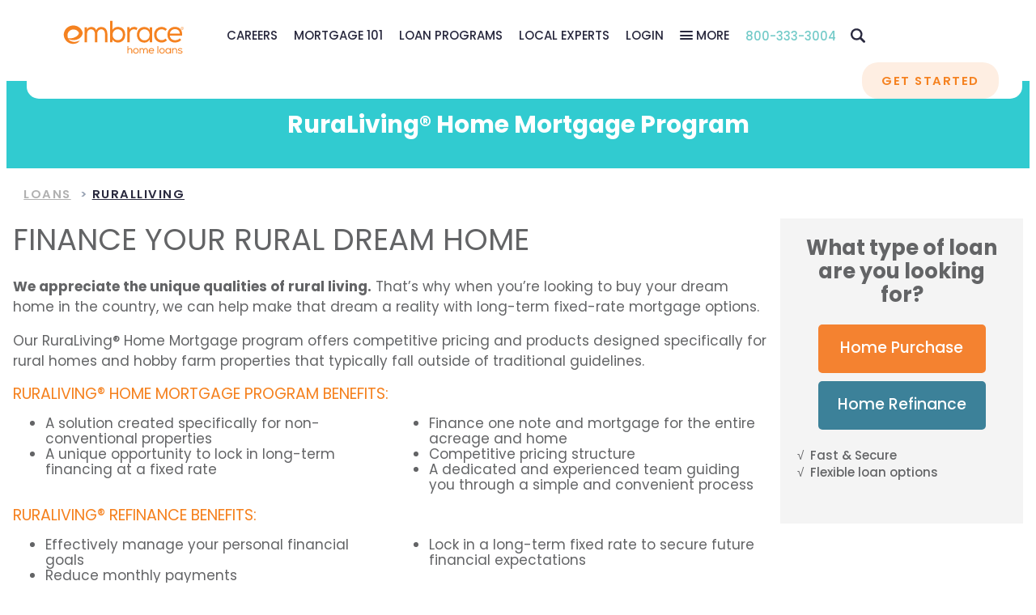

--- FILE ---
content_type: text/html; charset=utf-8
request_url: https://www.embracehomeloans.com/loans/ruralliving
body_size: 12896
content:
<!DOCTYPE html>
<html lang="en">
<head>
    <meta name="viewport" content="width=device-width,initial-scale=1,maximum-scale=5">
    <link rel="preload" href="/embrace/fonts/poppins/poppins-v20-latin-500.woff2" as="font" type="font/woff2" crossorigin>
    <link rel="preload" href="/embrace/fonts/poppins/poppins-v20-latin-regular.woff2" as="font" type="font/woff2" crossorigin>
    <link href="/embrace/css/critical.css?Cache-Control:max-age=86400" rel="stylesheet">
    <link rel="icon" type="image/x-icon" href="/favicon.ico">
    <link rel="icon" type="image/svg" href="/favicon.svg">

    <link rel="preconnect" href="https://www.google-analytics.com">
    <link rel="preconnect" href="https://www.googletagmanager.com" crossorigin>



<title> Rural Mortgage Loans for Barndominiums, Shed Homes, and More | Embrace Home Loans</title>


<meta name="description" content="Our RuraLiving&#xAE; Home Mortgage program offers competitive pricing and products designed specifically for rural and hobby farm properties. Get a free quote online!" />
        <link rel="canonical" href="https://www.embracehomeloans.com/loans/ruralliving" />
<meta property="og:title" content=" Rural Mortgage Loans for Barndominiums, Shed Homes, and More | Embrace Home Loans" />
<meta property="og:description" content="Our RuraLiving&#xAE; Home Mortgage program offers competitive pricing and products designed specifically for rural and hobby farm properties. Get a free quote online!" />
<meta property="og:url" content="https://www.embracehomeloans.com/loans/ruralliving" />
            <meta property="og:type" content="website" />
            <meta property="og:image" content="https://www.embracehomeloans.com/media/mgudgw5d/homeog.png" />
            <link rel="image_src" href="https://www.embracehomeloans.com/media/mgudgw5d/homeog.png" />

<meta property="og:site_name" content="Embrace Home Loans" />

<meta name="editingPage" content="bb3ed8f4-667f-4cc8-b3a7-a12e80c90026" />
<meta name="version" content="1" />
        <!-- Google Tag Manager -->
        <script>
            (function(w,d,s,l,i){w[l]=w[l]||[];w[l].push({'gtm.start':
            new Date().getTime(),event:'gtm.js'});var f=d.getElementsByTagName(s)[0],
            j=d.createElement(s),dl=l!='dataLayer'?'&l='+l:'';j.async=true;j.src=
            'https://www.googletagmanager.com/gtm.js?id='+i+dl;f.parentNode.insertBefore(j,f);
            })(window,document,'script','dataLayer','GTM-M5NW7V');</script>
        <!-- End Google Tag Manager -->
        <meta name="google-site-verification" content="zhd0iKkPUUP11wdLtMZg7W1NFjn1hJG6pvzb0etnP3A" />
        <meta name="msvalidate.01" content="0CAEABE110683689025161D7BB26E1D6" />
        <meta name="ahrefs-site-verification" content="caa0d9c06a35bae413dfd633cd066688af275b6bd117382e912acbf8da665443">
    <meta name="google-site-verification" content="0wJ0-VdQcmWFYS1SIVlXSy3i_DAbBGsUSy9Nyd7TBIo" />




<script>let url="/umbraco/engage/pagedata/ping",pageviewId="a7b1c0adb174442dadb31d47b89dab26";if("function"==typeof navigator.sendBeacon&&"function"==typeof Blob){let e=new Blob([pageviewId],{type:"text/plain"});navigator.sendBeacon(url,e)}else{let a=new XMLHttpRequest;a.open("POST",url,1),a.setRequestHeader("Content-Type","text/plain"),a.send(pageviewId)}</script></head>
<body>
    <a class="skip-to-content-link" aria-label="Skip To main content" href="#mainContent">Skip To main content</a>
    <div class="container">
        <!--header code-->
        
    


    <navbar class="navbar-sticky">
        <div class="row header my-2 my-md-0 mx-3 color-bg3 px-md-4 border-radius-bottom-15">

            <div class="col-md-3 color-bg3 col-md-2">
                


<button role="button" aria-expanded="false" class="hamburger hamburger--collapse js-hamburger hidden-md hidden-lg expandable color23" aria-label="Open menu">
    <div class="hamburger-box">
        <div class="hamburger-inner"></div>
    </div>
</button>
<div class="logo">
        <div>
            <span class="visible-md visible-lg px-7 pt-3 px-md-0">
                <!--px-md-0 needs to be settable-->
                <a class="logolink" href="/" role="link" aria-label="Embrace Logo">
                    <img width="300" style="aspect-ratio:300/95" alt="embrace home loans" class="img" src="/media/hp4fhuq4/2020ehl_4clogo_horiz_1-01.svg" />
                </a>
            </span>
            <a class="logolink" href="/" role="link" aria-label="Embrace Logo">
                <img class="hidden-md hidden-lg img" alt="embrace home loans" src="/media/hp4fhuq4/2020ehl_4clogo_horiz_1-01.svg" />
            </a>
        </div>
</div>
                <!--Burger menu and logo -->
            </div>
            <div class="col-md-9 mt-md-2 col-md-10">
                <div class="header-row text-right mt-md-2 text-left">
                    <!--BB widget Navigation and phone number-->


<!--Desktop-->
<nav role="navigation" aria-label="main navigation" class="inline-block hidden-sm hidden-xs" itemscope itemtype="https://schema.org/SiteNavigationElement">
    <ul class="sticky-menu-list nested">
                <li class="main-nav-level1">

                            <a role="link" class="" href="#None" itemprop="url" >
                                <span itemprop="name">Careers</span>
                            </a>
                        <ul class="rlist sub">
                                <li class="main-nav-level2">
                                                <a role="link" href="/about/careers"  class="careers " itemprop="url"><span itemprop="name">Careers</span></a>
                                </li>
                                <li class="main-nav-level2">
                                                <a role="link" href="/recruiting"  class="careers " itemprop="url"><span itemprop="name">Sales</span></a>
                                </li>
                        </ul>
                </li>
                <li class="main-nav-level1">

                        <button aria-expanded="false" aria-label="Mortgage 101 Menu" class="mortgage101 main-nav-button expandable">
                            Mortgage 101 <span class="sub-toggler hidden-md hidden-lg" aria-label="Mortgage 101 Menu"></span>
                        </button>
                        <ul class="rlist sub">
                                <li class="main-nav-level2">
                                                <a role="link" href="/purchase"  class="mortgage101 " itemprop="url"><span itemprop="name">Home Buying 101</span></a>
                                </li>
                                <li class="main-nav-level2">
                                                <a role="link" href="/refinance"  class="mortgage101 " itemprop="url"><span itemprop="name">Refinancing 101</span></a>
                                </li>
                                <li class="main-nav-level2">
                                                <a role="link" href="/purchase/first-time-homebuyer"  class="mortgage101 " itemprop="url"><span itemprop="name">First-Time Homebuyer</span></a>
                                </li>
                                <li class="main-nav-level2">
                                                <a role="link" href="/purchase/experienced-homebuyer"  class="mortgage101 " itemprop="url"><span itemprop="name">Experienced Homebuyer</span></a>
                                </li>
                                <li class="main-nav-level2">
                                                <a role="link" href="/purchase/investment-properties"  class="mortgage101 " itemprop="url"><span itemprop="name">Investors</span></a>
                                </li>
                        </ul>
                </li>
                <li class="main-nav-level1">

                        <button aria-expanded="false" aria-label="Loan Programs Menu" class="loansprograms main-nav-button expandable">
                            Loan Programs <span class="sub-toggler hidden-md hidden-lg" aria-label="Loan Programs Menu"></span>
                        </button>
                        <ul class="rlist sub">
                                <li class="main-nav-level2">
                                                <a role="link" href="/loans"  class="loansprograms " itemprop="url"><span itemprop="name">All Loans</span></a>
                                </li>
                                <li class="main-nav-level2">
                                                <a role="link" href="/loans#proprietaryprograms"  class="loansprograms " itemprop="url"><span itemprop="name">Exclusive programs</span></a>
                                </li>
                                <li class="main-nav-level2">
                                                <a role="link" href="/loans/fha-insured"  class="loansprograms " itemprop="url"><span itemprop="name">FHA Insured loans</span></a>
                                </li>
                                <li class="main-nav-level2">
                                                <a role="link" href="/loans/conventional"  class="loansprograms " itemprop="url"><span itemprop="name">Conventional Loans</span></a>
                                </li>
                                <li class="main-nav-level2">
                                                <a role="link" href="/loans/203k"  class="loansprograms " itemprop="url"><span itemprop="name">203K</span></a>
                                </li>
                                <li class="main-nav-level2">
                                                <a role="link" href="/loans/va-home-loans"  class="loansprograms " itemprop="url"><span itemprop="name">VA Loans</span></a>
                                </li>
                                <li class="main-nav-level2">
                                                <a role="link" href="/loans/unconventional-loans"  class="loansprograms " itemprop="url"><span itemprop="name">Unconventional Loans</span></a>
                                </li>
                                <li class="main-nav-level2">
                                                <a role="link" href="/loans/usda"  class="loansprograms " itemprop="url"><span itemprop="name">USDA Loans</span></a>
                                </li>
                                <li class="main-nav-level2">
                                                <a role="link" href="/refinance/get-cash"  class="loansprograms " itemprop="url"><span itemprop="name">Cash out Refinance</span></a>
                                </li>
                        </ul>
                </li>
                <li class="main-nav-level1">

                        <button aria-expanded="false" aria-label="Local Experts Menu" class="loan officers main-nav-button expandable">
                            Local Experts <span class="sub-toggler hidden-md hidden-lg" aria-label="Local Experts Menu"></span>
                        </button>
                        <ul class="rlist sub">
                                <li class="main-nav-level2">
                                                <a role="link" href="/contact-loan-officer"  class="loan officers " itemprop="url"><span itemprop="name">Search By Loan Officer Name</span></a>
                                </li>
                                <li class="main-nav-level2">
                                                <a role="link" href="/location"  class="loan officers " itemprop="url"><span itemprop="name">Search By Branch Location</span></a>
                                </li>
                        </ul>
                </li>
                <li class="main-nav-level1">

                            <a role="link" class="" href="https://myapp.embracehomeloans.com/homehub/login/" itemprop="url" >
                                <span itemprop="name">Login</span>
                            </a>
                </li>
                <li class="main-nav-level1">

                        <button aria-expanded="false" aria-label="More Menu" class="more main-nav-button expandable">
                                <div class="green-small-burger hidden-sm hidden-xs">
                                    <div class="hamburger-inner green-small"></div>
                                </div>
                            More <span class="sub-toggler hidden-md hidden-lg" aria-label="More Menu"></span>
                        </button>
                        <ul class="rlist sub">
                                <li class="main-nav-level2">
                                                <a onclick="sctrack('apply_button_global')" role="link" href="https://myapp.embracehomeloans.com/homehub/signup/info@embracehomeloans.com"  class=" apply_button_global" rel =nofollow itemprop="url"><span itemprop="name">APPLY <span class="sub-toggler hidden-md hidden-lg" aria-label="More Menu"></span></span></a>
                                </li>
                                <li class="main-nav-level2">
                                        <button aria-expanded="false" aria-label="Company Menu" class="company main-nav-button expandable">
                                            Company <span class="sub-toggler-arrow " aria-label="Company Menu"></span>
                                        </button>
                                        <ul class="rlist sub2">
                                                    <li class="main-nav-level3">

                                                            <a role="link" href="/customercenter/contact-us"  class="more" itemprop="url"><span itemprop="name">Contact</span></a>
                                                    </li>
                                                    <li class="main-nav-level3">

                                                            <a role="link" href="/about"  class="more" itemprop="url"><span itemprop="name">About</span></a>
                                                    </li>
                                                    <li class="main-nav-level3">

                                                            <a role="link" href="/about/testimonials"  class="more" itemprop="url"><span itemprop="name">Reviews</span></a>
                                                    </li>
                                                    <li class="main-nav-level3">

                                                            <a role="link" href="/about/leadership"  class="more" itemprop="url"><span itemprop="name">Leadership</span></a>
                                                    </li>
                                        </ul>
                                </li>
                                <li class="main-nav-level2">
                                                <a role="link" href="https://blog.embracehomeloans.com"  class="more " itemprop="url"><span itemprop="name">Blog</span></a>
                                </li>
                                <li class="main-nav-level2">
                                        <button aria-expanded="false" aria-label="Customer Center Menu" class="customercenter main-nav-button expandable">
                                            Customer Center <span class="sub-toggler-arrow " aria-label="Customer Center Menu"></span>
                                        </button>
                                        <ul class="rlist sub2">
                                                    <li class="main-nav-level3">

                                                            <a role="link" href="https://myapp.embracehomeloans.com/homehub/login/"  class="more" itemprop="url"><span itemprop="name">LOG IN</span></a>
                                                    </li>
                                                    <li class="main-nav-level3">

                                                            <a role="link" href="/customercenter/mobileapp"  class="more" itemprop="url"><span itemprop="name">Mobile App</span></a>
                                                    </li>
                                                    <li class="main-nav-level3">

                                                            <a role="link" href="/customercenter/feedback" rel=&quot;nofollow&quot; class="more" itemprop="url"><span itemprop="name">Feedback</span></a>
                                                    </li>
                                        </ul>
                                </li>
                                <li class="main-nav-level2">
                                        <button aria-expanded="false" aria-label="Mortgage Resources Menu" class="mortgageresources main-nav-button expandable">
                                            Mortgage Resources <span class="sub-toggler-arrow " aria-label="Mortgage Resources Menu"></span>
                                        </button>
                                        <ul class="rlist sub2">
                                                    <li class="main-nav-level3">

                                                            <a role="link" href="/customercenter/faq"  class="more" itemprop="url"><span itemprop="name">FAQs</span></a>
                                                    </li>
                                                    <li class="main-nav-level3">

                                                            <a role="link" href="/customercenter/glossary"  class="more" itemprop="url"><span itemprop="name">Glossary</span></a>
                                                    </li>
                                                    <li class="main-nav-level3">

                                                            <a role="link" href="/customercenter/calculators"  class="more" itemprop="url"><span itemprop="name">Calculators</span></a>
                                                    </li>
                                                    <li class="main-nav-level3">

                                                            <a role="link" href="/customercenter/rates"  class="more" itemprop="url"><span itemprop="name">Rates</span></a>
                                                    </li>
                                        </ul>
                                </li>
                        </ul>
                </li>
    </ul>
</nav>


<!--Mobile-->

<nav role="navigation" aria-label="main navigation" class="visible-sm visible-xs" itemscope itemtype="https://schema.org/SiteNavigationElement">
    <ul class="sticky-menu-list nested">
                    <li class="main-nav-level1">

                                <a role="link" class="" href="#None" itemprop="url" >
                                    <span itemprop="name">Careers</span>
                                </a>
                            <ul class="rlist sub">
                                    <li class="main-nav-level2">
                                                <a role="link" href="/about/careers"  class="careers" itemprop="url"><span itemprop="name">Careers</span></a>


                                    </li>
                                    <li class="main-nav-level2">
                                                <a role="link" href="/recruiting"  class="careers" itemprop="url"><span itemprop="name">Sales</span></a>


                                    </li>
                            </ul>
                    </li>
                    <li class="main-nav-level1">

                            <button aria-expanded="false" aria-label="Mortgage 101 Menu" class="mortgage101 main-nav-button expandable">
                                Mortgage 101 <span class="sub-toggler hidden-md hidden-lg" aria-label="Mortgage 101 Menu"></span>
                            </button>
                            <ul class="rlist sub">
                                    <li class="main-nav-level2">
                                                <a role="link" href="/purchase"  class="mortgage101" itemprop="url"><span itemprop="name">Home Buying 101</span></a>


                                    </li>
                                    <li class="main-nav-level2">
                                                <a role="link" href="/refinance"  class="mortgage101" itemprop="url"><span itemprop="name">Refinancing 101</span></a>


                                    </li>
                                    <li class="main-nav-level2">
                                                <a role="link" href="/purchase/first-time-homebuyer"  class="mortgage101" itemprop="url"><span itemprop="name">First-Time Homebuyer</span></a>


                                    </li>
                                    <li class="main-nav-level2">
                                                <a role="link" href="/purchase/experienced-homebuyer"  class="mortgage101" itemprop="url"><span itemprop="name">Experienced Homebuyer</span></a>


                                    </li>
                                    <li class="main-nav-level2">
                                                <a role="link" href="/purchase/investment-properties"  class="mortgage101" itemprop="url"><span itemprop="name">Investors</span></a>


                                    </li>
                            </ul>
                    </li>
                    <li class="main-nav-level1">

                            <button aria-expanded="false" aria-label="Loan Programs Menu" class="loansprograms main-nav-button expandable">
                                Loan Programs <span class="sub-toggler hidden-md hidden-lg" aria-label="Loan Programs Menu"></span>
                            </button>
                            <ul class="rlist sub">
                                    <li class="main-nav-level2">
                                                <a role="link" href="/loans"  class="loansprograms" itemprop="url"><span itemprop="name">All Loans</span></a>


                                    </li>
                                    <li class="main-nav-level2">
                                                <a role="link" href="/loans#proprietaryprograms"  class="loansprograms" itemprop="url"><span itemprop="name">Exclusive programs</span></a>


                                    </li>
                                    <li class="main-nav-level2">
                                                <a role="link" href="/loans/fha-insured"  class="loansprograms" itemprop="url"><span itemprop="name">FHA Insured loans</span></a>


                                    </li>
                                    <li class="main-nav-level2">
                                                <a role="link" href="/loans/conventional"  class="loansprograms" itemprop="url"><span itemprop="name">Conventional Loans</span></a>


                                    </li>
                                    <li class="main-nav-level2">
                                                <a role="link" href="/loans/203k"  class="loansprograms" itemprop="url"><span itemprop="name">203K</span></a>


                                    </li>
                                    <li class="main-nav-level2">
                                                <a role="link" href="/loans/va-home-loans"  class="loansprograms" itemprop="url"><span itemprop="name">VA Loans</span></a>


                                    </li>
                                    <li class="main-nav-level2">
                                                <a role="link" href="/loans/unconventional-loans"  class="loansprograms" itemprop="url"><span itemprop="name">Unconventional Loans</span></a>


                                    </li>
                                    <li class="main-nav-level2">
                                                <a role="link" href="/loans/usda"  class="loansprograms" itemprop="url"><span itemprop="name">USDA Loans</span></a>


                                    </li>
                                    <li class="main-nav-level2">
                                                <a role="link" href="/refinance/get-cash"  class="loansprograms" itemprop="url"><span itemprop="name">Cash out Refinance</span></a>


                                    </li>
                            </ul>
                    </li>
                    <li class="main-nav-level1">

                            <button aria-expanded="false" aria-label="Local Experts Menu" class="loan officers main-nav-button expandable">
                                Local Experts <span class="sub-toggler hidden-md hidden-lg" aria-label="Local Experts Menu"></span>
                            </button>
                            <ul class="rlist sub">
                                    <li class="main-nav-level2">
                                                <a role="link" href="/contact-loan-officer"  class="loan officers" itemprop="url"><span itemprop="name">Search By Loan Officer Name</span></a>


                                    </li>
                                    <li class="main-nav-level2">
                                                <a role="link" href="/location"  class="loan officers" itemprop="url"><span itemprop="name">Search By Branch Location</span></a>


                                    </li>
                            </ul>
                    </li>
                    <li class="main-nav-level1">

                                <a role="link" class="" href="https://myapp.embracehomeloans.com/homehub/login/" itemprop="url" >
                                    <span itemprop="name">Login</span>
                                </a>
                    </li>
                            <li class="main-nav-level1">
                                        <a onclick="sctrack('apply_button_global')" role="link" href="https://myapp.embracehomeloans.com/homehub/signup/info@embracehomeloans.com"  class="  apply_button_global" rel =nofollow itemprop="url"><span itemprop="name">APPLY </span></a>


                            </li>
                            <li class="main-nav-level1">
                                    <button aria-expanded="false" aria-label="Company Menu" class="company main-nav-button expandable">
                                        Company <span class="sub-toggler-arrow " aria-label="Company Menu"></span>
                                    </button>
                                    <ul class="rlist sub">
                                                <li class="main-nav-level2">
                                                        <a role="link" href="/customercenter/contact-us"  class="more " itemprop="url">
                                                            <span itemprop="name">Contact</span>
                                                        </a>
                                                </li>
                                                <li class="main-nav-level2">
                                                        <a role="link" href="/about"  class="more " itemprop="url">
                                                            <span itemprop="name">About</span>
                                                        </a>
                                                </li>
                                                <li class="main-nav-level2">
                                                        <a role="link" href="/about/testimonials"  class="more " itemprop="url">
                                                            <span itemprop="name">Reviews</span>
                                                        </a>
                                                </li>
                                                <li class="main-nav-level2">
                                                        <a role="link" href="/about/leadership"  class="more " itemprop="url">
                                                            <span itemprop="name">Leadership</span>
                                                        </a>
                                                </li>
                                    </ul>


                            </li>
                            <li class="main-nav-level1">
                                        <a role="link" href="https://blog.embracehomeloans.com"  class="more" itemprop="url"><span itemprop="name">Blog</span></a>


                            </li>
                            <li class="main-nav-level1">
                                    <button aria-expanded="false" aria-label="Customer Center Menu" class="customercenter main-nav-button expandable">
                                        Customer Center <span class="sub-toggler-arrow " aria-label="Customer Center Menu"></span>
                                    </button>
                                    <ul class="rlist sub">
                                                <li class="main-nav-level2">
                                                        <a role="link" href="https://myapp.embracehomeloans.com/homehub/login/"  class="more " itemprop="url">
                                                            <span itemprop="name">LOG IN</span>
                                                        </a>
                                                </li>
                                                <li class="main-nav-level2">
                                                        <a role="link" href="/customercenter/mobileapp"  class="more " itemprop="url">
                                                            <span itemprop="name">Mobile App</span>
                                                        </a>
                                                </li>
                                                <li class="main-nav-level2">
                                                        <a role="link" href="/customercenter/feedback" rel="nofollow" class="more " itemprop="url">
                                                            <span itemprop="name">Feedback</span>
                                                        </a>
                                                </li>
                                    </ul>


                            </li>
                            <li class="main-nav-level1">
                                    <button aria-expanded="false" aria-label="Mortgage Resources Menu" class="mortgageresources main-nav-button expandable">
                                        Mortgage Resources <span class="sub-toggler-arrow " aria-label="Mortgage Resources Menu"></span>
                                    </button>
                                    <ul class="rlist sub">
                                                <li class="main-nav-level2">
                                                        <a role="link" href="/customercenter/faq"  class="more " itemprop="url">
                                                            <span itemprop="name">FAQs</span>
                                                        </a>
                                                </li>
                                                <li class="main-nav-level2">
                                                        <a role="link" href="/customercenter/glossary"  class="more " itemprop="url">
                                                            <span itemprop="name">Glossary</span>
                                                        </a>
                                                </li>
                                                <li class="main-nav-level2">
                                                        <a role="link" href="/customercenter/calculators"  class="more " itemprop="url">
                                                            <span itemprop="name">Calculators</span>
                                                        </a>
                                                </li>
                                                <li class="main-nav-level2">
                                                        <a role="link" href="/customercenter/rates"  class="more " itemprop="url">
                                                            <span itemprop="name">Rates</span>
                                                        </a>
                                                </li>
                                    </ul>


                            </li>
        <li class="main-nav-level1">

            <div class="quick-search hidden-md hidden-lg mt-5 quick-search-mobile">
                <input type="text" class="search" data-search-page="/search" name="keyword" placeholder="Search..." id="mobilesearch" aria-label="search text box" aria-hidden="true" />
            </div>
        </li>
        <li class="last-li">&nbsp;</li>
    </ul>

</nav>










<div class="d-md-inline-block" role="region" aria-label="header phone number">
    <button aria-label="Call Now" class="action Non_LOPhoneNumberClicked_Global hidden-md hidden-lg btn color23">
        <span class="icon-phone" title="phone" onclick="window.location.href='tel:800-333-3004';"></span>
    </button>
    <a class="action responsetab Non_LOPhoneNumberClicked_Global hidden-xs hidden-sm teal-small" href="tel:800-333-3004">
        <!--TODO change to umarketing goal-->
        800-333-3004
    </a>
</div>

                    <div class="menu-search-container hidden-xs hidden-sm " itemscope itemtype="https://schema.org/WebSite">
    <meta itemprop="url" content="https://www.example.com/" />
    <svg width="18" height="18" viewBox="0 0 18 18" fill="none" xmlns="http://www.w3.org/2000/svg" class="quick-search-icon">
        <path d="M17.5737 15.3957L13.4354 11.2571C14.1385 10.1377 14.5466 8.81464 14.5466 7.39474C14.5466 3.37765 11.2901 0.121582 7.27316 0.121582C3.25622 0.121582 0 3.37765 0 7.39474C0 11.412 3.25607 14.6678 7.27316 14.6678C8.81838 14.6678 10.2496 14.1847 11.4274 13.3638L15.5165 17.4532C15.8006 17.737 16.1731 17.8784 16.5451 17.8784C16.9176 17.8784 17.2896 17.737 17.5742 17.4532C18.142 16.8847 18.142 15.964 17.5737 15.3957ZM7.27316 12.3114C4.55808 12.3114 2.35685 10.1103 2.35685 7.39505C2.35685 4.67981 4.55808 2.47859 7.27316 2.47859C9.9884 2.47859 12.1895 4.67981 12.1895 7.39505C12.1895 10.1103 9.9884 12.3114 7.27316 12.3114Z" fill="#29293E" />
    </svg>
    <svg width="18" height="18" viewBox="0 0 18 18" fill="none" xmlns="http://www.w3.org/2000/svg" class="hidden search-x-icon">
        <path d="M9 0C4.0372 0 0 4.0372 0 9C0 13.9628 4.0372 18 9 18C13.9628 18 18 13.9628 18 9C18 4.0372 13.9628 0 9 0Z" fill="#606A78" />
        <path d="M12.3143 11.2537C12.6075 11.5471 12.6075 12.021 12.3143 12.3143C12.1681 12.4606 11.9761 12.534 11.784 12.534C11.592 12.534 11.4 12.4606 11.2537 12.3143L9.00002 10.0605L6.74631 12.3143C6.60006 12.4606 6.40807 12.534 6.21608 12.534C6.02396 12.534 5.83197 12.4606 5.68572 12.3143C5.39252 12.021 5.39252 11.5471 5.68572 11.2537L7.93956 9.00002L5.68572 6.74631C5.39252 6.45298 5.39252 5.97905 5.68572 5.68572C5.97905 5.39252 6.45298 5.39252 6.74631 5.68572L9.00002 7.93956L11.2537 5.68572C11.5471 5.39252 12.021 5.39252 12.3143 5.68572C12.6075 5.97905 12.6075 6.45298 12.3143 6.74631L10.0605 9.00002L12.3143 11.2537Z" fill="#FAFAFA" />
    </svg>

    <div class="search-container color-bg3 border-radius-5 hidden" data-dashlane-rid="cd2d6442c7e586cc" data-form-type="" itemprop="potentialAction" itemscope itemtype="https://schema.org/SearchAction">
        <meta itemprop="target" content="https://query.example.com/search?q={keyword}" />
        <input type="text" class="search" data-search-page="/search" name="keyword" placeholder="" id="keyword" aria-label="search text box" aria-hidden="false" data-dashlane-rid="f9d2abc6cfca0068" fdprocessedid="cu2kfm" data-form-type="" itemprop="query-input">
        <button type="submit" class="search" data-search-page="/search" data-dashlane-rid="7c8db94dbd5da63e" fdprocessedid="0mstkm" style="border: none;" data-dashlane-label="true" data-form-type="">
            <svg width="16" height="16" viewBox="0 0 16 16" fill="none" xmlns="http://www.w3.org/2000/svg" class="icon icon-search search">
                <path d="M15.6211 13.6851L11.9426 10.0063C12.5676 9.01126 12.9303 7.8352 12.9303 6.57307C12.9303 3.00232 10.0356 0.108032 6.46503 0.108032C2.89442 0.108032 0 3.00232 0 6.57307C0 10.1439 2.89429 13.038 6.46503 13.038C7.83856 13.038 9.1108 12.6085 10.1577 11.8789L13.7924 15.5139C14.045 15.7662 14.3761 15.8918 14.7067 15.8918C15.0378 15.8918 15.3685 15.7662 15.6215 15.5139C16.1262 15.0086 16.1262 14.1902 15.6211 13.6851ZM6.46503 10.9434C4.05162 10.9434 2.09498 8.98688 2.09498 6.57334C2.09498 4.15979 4.05162 2.20315 6.46503 2.20315C8.87858 2.20315 10.8351 4.15979 10.8351 6.57334C10.8351 8.98688 8.87858 10.9434 6.46503 10.9434Z" fill="#F58220" />
            </svg>
        </button>
    </div>
</div>

                    
                    
<div role="region" aria-label="Form Button" class="display-initial">
    <button role="button" class="btn btn13 text-center border-radius-5 border-radius-20 getstarted-home btn18 hidden-xs hidden-sm" onclick="BB.api.openModal('leadWorkflow')">
        GET STARTED
    </button>
</div>
                    

                </div>
                <div class="header-row mt-md-3 text-right"></div>
            </div>
        </div>
    </navbar>

        <!--header code End-->
    </div>
    <div class="container" id="mainContent" role="main">
        <!--body code-->
        

<div class="sticky-content">

    
        <div class="row       color-bg9  ">


<div class="row">
    <div class="col-xs-12">
        <div class="banner color-bg9 color3  ">
           
            <h1 class="banner_text inline-block my-3 h1" tabindex="0">
                <strong>RuraLiving® Home Mortgage Program</strong>
            </h1>
        </div>
    </div>
</div>

        </div>

<div id='bb-d6c65'>
        <script>window.BB || document.write("<script src='https://cdn.bankingbridge.com/assets/external/index.js' type='text/javascript' charset='utf-8' defer=''><\/script>")</script>
<script>window.addEventListener('DOMContentLoaded', function() {BB.init('3971377042', document.getElementById('bb-d6c65'),{type:'api'});})</script>
    </div>












    
<div class="breadcrumbs-block">
</div>
<div class="row px-4 pt-4 hidden-sm hidden-xs">
        <ul class="col-md-12 breadcrumbs rlist--inline rlist--inline" aria-label="Breadcrumb List" itemscope itemtype="https://schema.org/BreadcrumbList">
                    <li itemprop="itemListElement" itemscope itemtype="https://schema.org/ListItem">
                        <a href="/loans" class="text-uppercase underline color47" itemscope itemtype="https://schema.org/WebPage" itemprop="item" itemid="https://embracehomeloans.com/loans"><span itemprop="name">loans</span></a> &nbsp;&gt;
                        <meta itemprop="position" content="1" />
                    </li>
            <li>
                    <span class="text-uppercase underline color83">ruralliving</span>



            </li>
        </ul>
</div>



    
        <div class="row         ">
                    <div class="  col-md-9         ">


<h1>FINANCE YOUR RURAL DREAM HOME</h1>
<p><strong>We appreciate the unique qualities of rural living.</strong> That’s why when you’re looking to buy your dream home in the country, we can help make that dream a reality with long-term fixed-rate mortgage options.</p>
<p>Our RuraLiving® Home Mortgage program offers competitive pricing and products designed specifically for rural homes and hobby farm properties that typically fall outside of traditional guidelines.</p>
<div class="color7 m-0 h6">RURALIVING® HOME MORTGAGE PROGRAM BENEFITS:</div>
<div class="row">
<div class="col-md-6">
<ul>
<li>A solution created specifically for non-conventional properties</li>
<li>A unique opportunity to lock in long-term financing at a fixed rate</li>
</ul>
</div>
<div class="col-md-6">
<ul>
<li>Finance one note and mortgage for the entire acreage and home</li>
<li>Competitive pricing structure</li>
<li>A dedicated and experienced team guiding you through a simple and convenient process</li>
</ul>
</div>
</div>
<div class="color7 m-0 h6">RURALIVING® REFINANCE BENEFITS:</div>
<div class="row">
<div class="col-md-6">
<ul>
<li>Effectively manage your personal financial goals</li>
<li>Reduce monthly payments</li>
<li>Improve cash flow</li>
</ul>
</div>
<div class="col-md-6">
<ul>
<li>Lock in a long-term fixed rate to secure future financial expectations</li>
</ul>
</div>
</div>
<div class="color7 m-0 h6">PROPERTY HIGHLIGHTS:</div>
<div class="row">
<div class="col-md-6">
<ul>
<li>Five to 160+ acres</li>
<li>Pasture and tillable acreage</li>
<li>Horse ranches, livestock, vineyards, organic farms, and other acreages</li>
<li>Outbuildings, barns, stables, silos, and sheds</li>
</ul>
</div>
<div class="col-md-6">
<ul>
<li>Multiple non-contiguous parcels</li>
<li>Schedule F income accepted</li>
<li>Land rent</li>
<li>Primary residence and secondary residence</li>
</ul>
</div>
</div>
<p>We can also offer long-term, fixed-rate financing solutions for metal-framed homes and properties with steel siding or a steel roof, such as Barndominiums, Shop Homes, and Shed Homes.</p>
<p>Interested in learning more about your rural home opportunities? <strong>Contact us today.</strong></p>
                    </div>
                    <div class="  col-md-3         ">

        <div style="text-align: center; display: none;">

            <button class="ybtn purchaserate "><span>Purchase</span></button>
            <button class="ybtn refinancerate "><span>Refinance</span></button>
        </div>
        <div style="text-align: center; margin-top: 20px;" class=" color-bg4 p-4   ">
            <div class="color21 h3 mb-3  "><strong>What type of loan are you looking for?</strong></div>
            <div class="buttons  buttons--list  is-rounded">
                <button tabindex="0" class="buttons__item  is-alt-btns  my-1 purchasebutton   " type="button">
                    <div class="buttons__icon btn13 button-outer-shadow  " style="">
                        <span class="accent-color">Home Purchase</span>
                    </div>
                </button>
                <button tabindex="0" class="buttons__item is-last is-alt-btns my-1 refinancebutton   " type="button">
                    <div class="buttons__icon btn14 button-outer-shadow  " style="">
                        <span class="accent-color">Home Refinance</span>
                    </div>
                </button>
            </div>
<ul class="rlist rlist--tick2 centered-left-ul-style bold-font-weight font-size15 my-3">
<li>Fast &amp; Secure</li>
<li class="mt-1">Flexible loan options &nbsp; &nbsp; &nbsp; &nbsp; &nbsp; &nbsp; &nbsp; &nbsp; &nbsp; &nbsp; &nbsp;</li>
</ul>
        </div>



                    </div>


        </div>
        <div class="row         ">
                    <div class="  col-md-12         ">






   
   
        <img tabindex="0" width="1280" style="aspect-ratio:1280/262" src="/embrace/img/1X1.png" data-src="/media/tb1gdrgp/ruralliving_landing_page_banner.jpg" alt="Houses on landscape" class="    lazy clsimage">
                    </div>


        </div>
        <div class="row         ">
                    <div class="  col-md-12       mt-4  ">


<div class="banner color-bg9 color3    "><span class="banner_text h3">Call an Embrace Mortgage Specialist at <span class="">800-333-3004</span> today.</span></div>
                    </div>


        </div>








</div>

        <!--body code End-->
    </div>
    <!--footer code-->
    

    <div class="main-footer footer-option3 pt-4 pt-md-8 color-bg17 color-bg82">
    <div class="container">
        <div class="row d-md-flex">
            
<div class="col-md-10 accordion accordion--sm footer-links footer-links-primary homefooter " aria-label="Footer Navigation" role="navigation">

        <div class="col-md-2 accordion-item">
                <a class="accordion-toggler hidden-md hidden-lg" data-toggle="collapse" href="#1663" aria-expanded="false" aria-controls="1663">Careers</a>
                <div class="card-heading-container  visible-md visible-lg h6">Careers</div>
                <div class="collapse multi-collapse " id="1663">
                    <ul class="rlist">
                            <li>
                                    <a role="link" href="/about/careers" >Careers</a>
                               
                            </li>
                            <li>
                                    <a role="link" href="/recruiting" >Sales</a>
                               
                            </li>
                    </ul>
                </div>
        </div>
        <div class="col-md-2 accordion-item">
                <a class="accordion-toggler hidden-md hidden-lg" data-toggle="collapse" href="#1662" aria-expanded="false" aria-controls="1662">Mortgage 101</a>
                <div class="card-heading-container  visible-md visible-lg h6">Mortgage 101</div>
                <div class="collapse multi-collapse " id="1662">
                    <ul class="rlist">
                            <li>
                                    <a role="link" href="/purchase" >Home Buying 101</a>
                               
                            </li>
                            <li>
                                    <a role="link" href="/refinance" >Refinancing 101</a>
                               
                            </li>
                            <li>
                                    <a role="link" href="/purchase/first-time-homebuyer" >First-Time Homebuyer</a>
                               
                            </li>
                            <li>
                                    <a role="link" href="/purchase/experienced-homebuyer" >Experienced Homebuyer</a>
                               
                            </li>
                            <li>
                                    <a role="link" href="/purchase/investment-properties" >Investors</a>
                               
                            </li>
                    </ul>
                </div>
        </div>
        <div class="col-md-2 accordion-item">
                <a class="accordion-toggler hidden-md hidden-lg" data-toggle="collapse" href="#1664" aria-expanded="false" aria-controls="1664">Loan Programs</a>
                <div class="card-heading-container  visible-md visible-lg h6">Loan Programs</div>
                <div class="collapse multi-collapse " id="1664">
                    <ul class="rlist">
                            <li>
                                    <a role="link" href="/loans" >All Loans</a>
                               
                            </li>
                            <li>
                                    <a role="link" href="/loans#proprietaryprograms" >Exclusive Programs</a>
                               
                            </li>
                            <li>
                                    <a role="link" href="/loans/fha-insured" >FHA Insured Loans</a>
                               
                            </li>
                            <li>
                                    <a role="link" href="/loans/conventional" >Conventional Loans</a>
                               
                            </li>
                            <li>
                                    <a role="link" href="/loans/203k" >203K</a>
                               
                            </li>
                            <li>
                                    <a role="link" href="/loans/va-home-loans" >VA Loans</a>
                               
                            </li>
                            <li>
                                    <a role="link" href="/loans/unconventional-loans" >Unconventional Loans</a>
                               
                            </li>
                            <li>
                                    <a role="link" href="/loans/usda" >USDA Loans</a>
                               
                            </li>
                            <li>
                                    <a role="link" href="/refinance/get-cash" >Cash Out Refinance</a>
                               
                            </li>
                    </ul>
                </div>
        </div>
        <div class="col-md-2 accordion-item">
                <a class="accordion-toggler hidden-md hidden-lg" data-toggle="collapse" href="#1665" aria-expanded="false" aria-controls="1665">Company</a>
                <div class="card-heading-container  visible-md visible-lg h6">Company</div>
                <div class="collapse multi-collapse " id="1665">
                    <ul class="rlist">
                            <li>
                                    <a role="link" href="/customercenter/contact-us" >Contact</a>
                               
                            </li>
                            <li>
                                    <a role="link" href="/about" >About</a>
                               
                            </li>
                            <li>
                                    <a role="link" href="/about/testimonials" >Reviews</a>
                               
                            </li>
                            <li>
                                    <a role="link" href="/about/leadership" >Leadership</a>
                               
                            </li>
                            <li>
                                    <a role="link" href="https://blog.embracehomeloans.com" >Blog</a>
                               
                            </li>
                    </ul>
                </div>
        </div>
        <div class="col-md-2 accordion-item">
                <a class="accordion-toggler hidden-md hidden-lg" data-toggle="collapse" href="#1666" aria-expanded="false" aria-controls="1666">Customer Center</a>
                <div class="card-heading-container  visible-md visible-lg h6">Customer Center</div>
                <div class="collapse multi-collapse " id="1666">
                    <ul class="rlist">
                            <li>
                                    <a role="link" href="/customercenter/faq" >FAQs</a>
                               
                            </li>
                            <li>
                                    <a role="link" href="/customercenter/glossary" >Glossary</a>
                               
                            </li>
                            <li>
                                    <a role="link" href="/customercenter/calculators" >Calculators</a>
                               
                            </li>
                            <li>
                                    <a role="link" href="/customercenter/rates" >Rates</a>
                               
                            </li>
                            <li>
                                    <a role="link" href="/customercenter/mobileapp" >Mobile App</a>
                               
                            </li>
                            <li>
                                    <a role="link" href="/customercenter/feedback" rel=&quot;nofollow&quot;>Feedback</a>
                               
                            </li>
                    </ul>
                </div>
        </div>
        <div class="col-md-2 accordion-item">
                <a class="accordion-toggler hidden-md hidden-lg" data-toggle="collapse" href="#1667" aria-expanded="false" aria-controls="1667">Local Experts</a>
                <div class="card-heading-container  visible-md visible-lg h6">Local Experts</div>
                <div class="collapse multi-collapse " id="1667">
                    <ul class="rlist">
                            <li>
                                    <a role="link" href="/contact-loan-officer" >Search by Loan Officer Name</a>
                               
                            </li>
                            <li>
                                    <a role="link" href="/location" >Search by Branch Location</a>
                               
                            </li>
                    </ul>
                </div>
        </div>
</div>

            <div class="col-md-2 align-center mt-3 mt-md-0   " role="navigation" aria-label="social links list">
                        <div class="h6 mb-2 follow-us">Follow Us</div>
                        <ul class="rlist rlist--inline mb-4 mb-md-6 ">
                            <li class="mx-2">
                                <a href="http://www.facebook.com/EmbraceHomeLoans" aria-label="Embrace's Facebook (opens in a new window)" rel="nofollow noopener noreferrer" target="_blank">
                                    <img width="" height="" style="aspect-ratio:/" src="/media/ekddkytb/fb-orange.svg" alt="Facebook Icon">
                                </a>
                            </li>
                            <li class="mx-2">
                                <a href="https://www.instagram.com/embracehomeloans/" aria-label="Embrace's Instagram (opens in a new window)" rel="nofollow noopener noreferrer" target="_blank">
                                    <img width="" height="" style="aspect-ratio:/" src="/media/1xmnxq2f/instagram-orange.svg" alt="Instagram Icon">
                                </a>
                            </li>
                            <li class="mx-2">
                                <a href="http://www.linkedin.com/company/712074" aria-label="Embrace's Linkedin (opens in a new window)" rel="nofollow noopener noreferrer" target="_blank">
                                    <img width="" height="" style="aspect-ratio:/" src="/media/fihfsjap/linkedin-orange.svg" alt="Linked in icon">
                                </a>
                            </li>
                            <li class="mx-2">
                                <a href="http://twitter.com/EmbraceHomeLoan" aria-label="Embrace's Twitter (opens in a new window)" rel="nofollow noopener noreferrer" target="_blank">
                                    <img width="" height="" style="aspect-ratio:/" src="/media/linn4inz/twitter-orange.svg" alt="twitter icon">
                                </a>
                            </li>
                        </ul>



<a class="action responsetab footer pt-2 orange-small" href="tel:800-333-3004">
    800-333-3004
</a>






                <ul class="rlist rlist--inline mt-5 text-center   partner-list">
                    <li class="mx-2">

                        <a class="" href="">
                            <img src="/media/3lroo0la/equal_housing_opportunity_gray.png" alt="Equal Housing" width="80" height="80" class="my-3">
                        </a>

                    </li>
                    <li class="mx-2">

                        <bbbseal class="bbbseal bbb_1_134_63"><a href="https://www.bbb.org/us/ri/middletown/profile/mortgage-banker/embrace-home-loans-inc-0021-105270#sealclick" class="" target="_blank" rel="nofollow noopener noreferrer"><img src="https://seal-boston.bbb.org/seals/darkgray-seal-63-134-bbb-105270.png" style="border: 0;" alt="Embrace Home Loans, Inc. Business Review"></a></bbbseal><script type="text/javascript">(function () { var bbb = document.createElement("script"); bbb.type = "text/javascript"; bbb.async = true; bbb.src = "https://seal-boston.bbb.org/v3/seals/darkgray-seal-63-134-bbb-105270.js"; var s = document.getElementsByTagName("script")[0]; s.parentNode.insertBefore(bbb, s); })();</script>
                    </li>
                </ul>
            </div>
        </div>
        <!--Not all footers have this disclaimer .. this has to be dynamic-->
        <div class="row mt-8">
            <div class="col-xs-12 text-center text-md-left ">
            </div>
        </div>
    </div>
    <div class="bottom-footer-copyright" role="navigation" aria-label="copyright and bottom navigation">
        <span class="copyright mr-2">
            © 2026 Embrace Home Loans, Inc. All rights reserved
        </span>
        <div class="inline-block">
            <ul class="rlist rlist--inline d-inline footer-links footer-links-secondary pipe homefooter">
                <li>
                    <a role="link" class="" href="https://www.embracehomeloans.com/sitemap">
                        <span>Sitemap </span>
                    </a>
                </li>
                <li>
                    <a role="link" class="" href="https://www.embracehomeloans.com/privacy" rel="nofollow">
                        <span>Privacy Policy</span>
                    </a>
                </li>
                <li>
                    <a role="link" class="" href="https://www.embracehomeloans.com/accessibility" rel="nofollow">
                        <span>Accessibility</span>
                    </a>
                </li>
                <li>
                    <a role="link" class="" href="https://www.embracehomeloans.com/customercenter/contact-us" rel="nofollow">
                        <span>Contact Us</span>
                    </a>
                </li>
                <li>
                    <a role="link" class="" href="https://www.embracehomeloans.com/licensing" rel="nofollow">
                        <span>Licensing Info</span>
                    </a>
                </li>
                <li>
                    <a role="link" class="" href="https://www.nmlsconsumeraccess.org/" rel="nofollow noopener noreferrer">
                        <span>www.nmlsconsumeraccess.org</span>
                    </a>
                </li>
                <li>
                    <a role="link" class="" href="https://www.embracehomeloans.com/licensing" rel="nofollow">
                        <span>Embrace Home Loans, Inc. NMLS #2184</span>
                    </a>
                </li>
            </ul>
        </div>
    </div>

</div>

    <!--footer code End-->
    
    <link href="/embrace/css/build.css?Cache-Control:max-age=86400&v=1" rel="stylesheet">
    <script src="https://ajax.googleapis.com/ajax/libs/jquery/3.4.1/jquery.min.js"></script>
    <script src="/embrace/js/util.js?Cache-Control:max-age=86400"></script>
    <script src="/embrace/js/main.bundle.js?Cache-Control:max-age=86400"></script>
    
        <script src="/embrace/customizedjs/tabs.min.js?v=2"></script>
        
    
    <!-- Cloudflare Web Analytics -->
    <script defer src='https://static.cloudflareinsights.com/beacon.min.js' data-cf-beacon='{"token": "39ca1cf844d848f0a48f513262b426e7"}'></script><!-- End Cloudflare Web Analytics -->
    <script src="/Assets/Umbraco.Engage/Scripts/umbracoEngage.analytics.js"></script>
    <script src="/Assets/Umbraco.Engage/Scripts/umbracoEngage.analytics.ga4-bridge.min.js"></script>
    



                    <script>
                    if (typeof umbracoEngage !== 'undefined' && umbracoEngage.analytics) {
                        umbracoEngage.analytics.init("a7b1c0ad-b174-442d-adb3-1d47b89dab26");
                    } else {
                        document.addEventListener('umbracoEngageAnalyticsReady', function() {
                            typeof umbracoEngage !== 'undefined' && umbracoEngage.analytics && umbracoEngage.analytics.init("a7b1c0ad-b174-442d-adb3-1d47b89dab26");
                        });
                    }
                    </script></body>
</html>

--- FILE ---
content_type: text/html; charset=UTF-8
request_url: https://app.bankingbridge.com/embed/api?app_key=3971377042
body_size: 2861
content:
<!DOCTYPE html>
<html lang="en-US">
<head>
    <meta charset="utf-8">
    <meta http-equiv="X-UA-Compatible" content="IE=edge">
    <title>Embrace Home Loans | Lead Workflow</title>

                  <script>
            clientTracker={
                id: 'G-0HCFMXKHCC',
                internal: false
            }
        </script>
                <!-- Google tag (gtag.js) -->
        <script async src="https://www.googletagmanager.com/gtag/js?id=G-8XWTZJ0BNV"></script>
        <script>
            window.dataLayer = window.dataLayer || [];
            function gtag(){dataLayer.push(arguments);}
            gtag('js', new Date());

            gtag('config', 'G-8XWTZJ0BNV');
        </script>
    
</head>
<body id="embed-body" class="type-widget webp" style="display: none">


<div id="blocking-modal"></div>
<script type="text/javascript" src="https://maps.googleapis.com/maps/api/js?key=AIzaSyAQEKLL_LtZfo1jzQ-ESPbap0JK0kAJpwE&libraries=places&loading=async&callback=Function.prototype" async></script>
<script src="https://cdn.bankingbridge.com/assets/external/content.js" type="text/javascript" charset="utf-8"></script>
    <script>
        window.BB.setConfig({
            app_key: "3971377042",
            bbToken: "c40f8323ba98ca5d290ef3f63866f5916bd12e9f",
            widgetType: "standalone",
            exposeAPI: true,
            globalExitPopUpEnable: false,
            xloid: 6634,
            source: "external_widget",
            applicationLink: "https://myapp.embracehomeloans.com/homehub/signup/info@embracehomeloans.com",
            accentColor: "#3c8199",
            accentColorLite: "#c5dae1",
            secondaryAccentColor: "#3c8199",
            serverPath: "https://cdn.bankingbridge.com/assets/external/",
            leadCapture: false,
            leadCaptureType: 'Internal',
            pricingCardAction: {name:'mortCalc'},
            lo: {"loid":6634,"updated":"1634654615","about_me":"","about_bank":"","mobile_phone":"","direct_phone":"800-620-6292","office_phone":"800-620-6292","facebook_link":"https:\/\/www.facebook.com\/EmbraceHomeLoans","linkedin_link":"https:\/\/www.linkedin.com\/company\/712074","website_link":"","office_street_addr":"25 Enterprise Center","office_city":"Middletown","office_state":"RI","office_lat":"0","office_long":"0","title":"Home Team","office_zipcode":"02842","special_disclosure_link":"","branch_nmls":"","nmls":"2184","first_name":"Embrace","last_name":"Home Loans","preferred_email":"","app_link":"https:\/\/myapp.embracehomeloans.com\/homehub\/signup\/info@embracehomeloans.com","phone":"(800) 620-6292","calendar_link":"","youtube_link":"","instagram_link":"","notification_settings":[],"google_place_id":"","zillow_reviews_enable":"1","name":"Embrace Home Loans","uid":"6634","created":1634654615,"org_id":2023598,"email":"bbsupport@embracehomeloans.com","brand_nmls":"2184","nid":"6634","external":false,"logo":"https:\/\/app.bankingbridge.com\/sites\/default\/files\/2023599_logo.png","disclaimer":"The scenarios presented are based on information you have provided, and intended to demonstrate a proposed monthly payment of principal and interest based on today\u2019s rates. The fees presented are not inclusive of all fees related to closing your loan. If your loan requires mortgage insurance, that will be seen as a separate amount added to your monthly payment, along with monthly amounts for homeowners insurance, flood insurance (if required) and property taxes. If one or more of the scenarios presents negative discount points, those will reduce your closing costs and appear as a lender credit on your loan disclosures. License information: https:\/\/www.embracehomeloans.com\/Licensing Rates are accurate as of January 29, 2026.","picture":"https:\/\/app.bankingbridge.com\/sites\/default\/files\/download%20%285%29.jpeg","bank":"Embrace Home Loans","bank_nid":"2023599","non_bank":true,"credit_union":false,"position":"Home Team","pricing_status":"inactive","pe_info":null,"active":true,"roles":["bank admin","loan officer"],"brand_admin":true,"notifications_enabled":false,"sms_allowed":false},
            rateflow_id: 70,
            facebook_app_id: 2000960486688371,
                           custom_params:[{"key":"utm_campaign","scope":"lead"},{"key":"utm_medium","scope":"lead"},{"key":"utm_source","scope":"lead"},{"key":"utm_term","scope":"lead"},{"key":"gclid","scope":"lead"}],
                        headerImg: 'https://cdn.bankingbridge.com/assets/external/assets/hdrbg4.jpg',
            autoSlide: false,
            disableCalcCards: false,
            jornayaId: "",
            disclaimers:{
                general: `The scenarios presented are based on information you have provided, and intended to demonstrate a proposed monthly payment of principal and interest based on today’s rates. The fees presented are not inclusive of all fees related to closing your loan. If your loan requires mortgage insurance, that will be seen as a separate amount added to your monthly payment, along with monthly amounts for homeowners insurance, flood insurance (if required) and property taxes. If one or more of the scenarios presents negative discount points, those will reduce your closing costs and appear as a lender credit on your loan disclosures. License information: https://www.embracehomeloans.com/Licensing Rates are accurate as of January 29, 2026.`,
                payment_details: `The scenarios presented are based on information you have provided, and intended to demonstrate a proposed monthly payment of principal and interest based on today’s rates. The fees presented are not inclusive of all fees related to closing your loan. If your loan requires mortgage insurance, that will be seen as a separate amount added to your monthly payment, along with monthly amounts for homeowners insurance, flood insurance (if required) and property taxes. If one or more of the scenarios presents negative discount points, those will reduce your closing costs and appear as a lender credit on your loan disclosures. License information: https://www.embracehomeloans.com/Licensing`,
                lead_capture: `Details listed are for informational purposes only. It is provided to assist you in determining an estimate of lender fees that may be present and an estimate of your proposed monthly mortgage payment. There are other costs you will incur, not associated with the lender fees. These costs are paid to third parties involved and are standard in all mortgage transactions, such as title/attorney costs, appraisal, taxes and escrows. You will receive an official Loan Estimate after applying, which will provide you with a detailed breakdown of all closing costs.  License information: https://www.embracehomeloans.com/Licensing`,
                loan_calc: `Details listed are for informational purposes only. It is provided to assist you in determining an estimate of lender fees that may be present and an estimate of your proposed monthly mortgage payment. There are other costs you will incur, not associated with the lender fees. These costs are paid to third parties involved and are standard in all mortgage transactions, such as title/attorney costs, appraisal, taxes and escrows. You will receive an official Loan Estimate after applying, which will provide you with a detailed breakdown of all closing costs.  License information: https://www.embracehomeloans.com/Licensing`,
                third_party_fees: `Third-party fees are set by the service provider and not by the mortgage lender. You may have the option to shop for lower cost.`
            },
            extraDetails:{
                                                                                    facebookLink: 'https://www.facebook.com/EmbraceHomeLoans',
                                                    linkedinLink: 'https://www.linkedin.com/company/712074',
                                                    officePhone: "(800) 620-6292",
                                              officeAddress: {
                streetAddress: '25 Enterprise Center',
                city: 'Middletown',
                state: 'RI',
                                zipcode: '02842'
                              }
            },
            widgets: {
              aboutBoxes: false,
              mountInlineRateTable: false,
              mountSimpleCalc: false,
              mountInlineCalc: false,
              mountInlineAffordCalc: false,
              mountInlineLeadWorkflow: true,
              mountInlineContactForm: false,
              loReviews: false,
              brandReviews: false,
              pricingGrid: false,
              showSubscriptionCta: false
            }
        });
    </script>

<!-- Container Query Polyfill (https://github.com/GoogleChromeLabs/container-query-polyfill) -->
<script src="https://cdn.jsdelivr.net/npm/container-query-polyfill@1/dist/container-query-polyfill.modern.js"></script>
</body>
</html>


--- FILE ---
content_type: text/html; charset=UTF-8
request_url: https://app.bankingbridge.com/external/global_modal?app_key=3971377042
body_size: 1013
content:

<!DOCTYPE html>
<html lang="en-US">
<head>
  <meta charset="utf-8">
  <meta http-equiv="X-UA-Compatible" content="IE=edge">
  <title>Embrace Home Loans | Lead Workflow | Global Modal</title>
  <link rel="preload" href="https://cdn.bankingbridge.com/assets/external/global-modal.css" as="style" onload="this.onload=null;this.rel='stylesheet'">
  <noscript><link rel="stylesheet" href="https://cdn.bankingbridge.com/assets/external/global-modal.css"></noscript>
  <link rel="preconnect" href="https://fonts.googleapis.com">
  <link rel="preconnect" href="https://fonts.gstatic.com" crossorigin>
  <link href="https://fonts.googleapis.com/css2?family=Inter:ital,opsz,wght@0,14..32,100..900;1,14..32,100..900&family=Open+Sans:ital,wght@0,300..800;1,300..800&display=swap" rel="stylesheet">
  
            <script>
            clientTracker={
                id: 'G-0HCFMXKHCC',
                internal: false
            }
        </script>
                <!-- Google tag (gtag.js) -->
        <script async src="https://www.googletagmanager.com/gtag/js?id=G-8XWTZJ0BNV"></script>
        <script>
            window.dataLayer = window.dataLayer || [];
            function gtag(){dataLayer.push(arguments);}
            gtag('js', new Date());

            gtag('config', 'G-8XWTZJ0BNV');
        </script>
    
            <script type="text/javascript">
            (function(c,l,a,r,i,t,y){
                c[a]=c[a]||function(){(c[a].q=c[a].q||[]).push(arguments)};
                t=l.createElement(r);t.async=1;t.src="https://www.clarity.ms/tag/"+i;
                y=l.getElementsByTagName(r)[0];y.parentNode.insertBefore(t,y);
            })(window, document, "clarity", "script", "nkjcmajf2c");
        </script>
    </head>
<body class="webp">
  <script src="https://cdn.bankingbridge.com/assets/external/global-modal.js" type="text/javascript" charset="utf-8"></script>
  <script type="text/javascript" src="https://maps.googleapis.com/maps/api/js?key=AIzaSyAQEKLL_LtZfo1jzQ-ESPbap0JK0kAJpwE&libraries=places&loading=async&callback=Function.prototype" async></script>
</body>
</html>

--- FILE ---
content_type: text/css
request_url: https://www.embracehomeloans.com/embrace/css/critical.css?Cache-Control:max-age=86400
body_size: 8414
content:
@import url(../../fonts/basic-icons/basic-icons.css);
@import url(/node_modules/chosen-js/chosen.css);
@import url(/node_modules/owl.carousel/dist/assets/owl.carousel.min.css);
@import url(/node_modules/owl.carousel/dist/assets/owl.theme.default.min.css);

@font-face {
    font-family: 'Poppins';
    font-style: normal;
    font-weight: 400;
    src: url(../../fonts/poppins/poppins-v20-latin-regular.eot);
    src: local(''),url(../../fonts/poppins/poppins-v20-latin-regular.eot?#iefix) format('embedded-opentype'),url(../../fonts/poppins/poppins-v20-latin-regular.woff2) format('woff2'),url(../../fonts/poppins/poppins-v20-latin-regular.woff) format('woff'),url(../../fonts/poppins/poppins-v20-latin-regular.ttf) format('truetype'),url(../../fonts/poppins/poppins-v20-latin-regular.svg#Poppins) format('svg');
    font-display: swap;
}

@font-face {
    font-family: 'Poppins';
    font-style: normal;
    font-weight: 500;
    src: url(../../fonts/poppins/poppins-v20-latin-500.eot);
    src: local(''),url(../../fonts/poppins/poppins-v20-latin-500.eot?#iefix) format('embedded-opentype'),url(../../fonts/poppins/poppins-v20-latin-500.woff2) format('woff2'),url(../../fonts/poppins/poppins-v20-latin-500.woff) format('woff'),url(../../fonts/poppins/poppins-v20-latin-500.ttf) format('truetype'),url(../../fonts/poppins/poppins-v20-latin-500.svg#Poppins) format('svg');
    font-display: swap;
}/* poppins-600 - latin */
@font-face {
    font-display: swap;
    font-family: 'Poppins';
    font-style: normal;
    font-weight: 600;
    src: url('../../fonts/poppins/poppins-v20-latin-600.eot'); /* IE9 Compat Modes */
    src: url('../../fonts/poppins/poppins-v20-latin-600.eot?#iefix') format('embedded-opentype'), /* IE6-IE8 */
    url('../../fonts/poppins/poppins-v20-latin-600.woff2') format('woff2'), /* Super Modern Browsers */
    url('../../fonts/poppins/poppins-v20-latin-600.woff') format('woff'), /* Modern Browsers */
    url('../../fonts/poppins/poppins-v20-latin-600.ttf') format('truetype'), /* Safari, Android, iOS */
    url('../../fonts/poppins/poppins-v20-latin-600.svg#Poppins') format('svg'); /* Legacy iOS */
}
@font-face {
    font-display: swap; /* Check https://developer.mozilla.org/en-US/docs/Web/CSS/@font-face/font-display for other options. */
    font-family: 'Poppins';
    font-style: normal;
    font-weight: 700;
    src: url('../../fonts/poppins/poppins-v20-latin-700.eot'); /* IE9 Compat Modes */
    src: url('../../fonts/poppins/poppins-v20-latin-700.eot?#iefix') format('embedded-opentype'), /* IE6-IE8 */
    url('../../fonts/poppins/poppins-v20-latin-700.woff2') format('woff2'), /* Super Modern Browsers */
    url('../../fonts/poppins/poppins-v20-latin-700.woff') format('woff'), /* Modern Browsers */
    url('../../fonts/poppins/poppins-v20-latin-700.ttf') format('truetype'), /* Safari, Android, iOS */
    url('../../fonts/poppins/poppins-v20-latin-700.svg#Poppins') format('svg'); /* Legacy iOS */
}

html {
    line-height: 1.15;
    -webkit-text-size-adjust: 100%;
}

body {
    margin: 0;
}

a {
    background-color: transparent;
}

strong {
    font-weight: bolder;
}

img {
    border-style: none;
}

button,
input {
    font-family: inherit;
    font-size: 100%;
    line-height: 1.15;
    margin: 0;
}

button,
input {
    overflow: visible;
}

button {
    text-transform: none;
}

button {
    -webkit-appearance: button;
}

    button::-moz-focus-inner {
        border-style: none;
        padding: 0;
    }

    button:-moz-focusring {
        outline: 1px dotted ButtonText;
    }

::-webkit-file-upload-button {
    -webkit-appearance: button;
    font: inherit;
}

.text-right {
    text-align: right !important;
}

.text-center {
    text-align: center !important;
}

.m-0 {
    margin: 0 !important;
}

.mt-0 {
    margin-top: 0 !important;
}

.my-2 {
    margin-top: .5rem !important;
}

.mx-2 {
    margin-right: .5rem !important;
}

.mb-2,
.my-2 {
    margin-bottom: .5rem !important;
}

.mx-2 {
    margin-left: .5rem !important;
}

.my-3 {
    margin-top: 1rem !important;
}

.my-3 {
    margin-bottom: 1rem !important;
}

.mt-5 {
    margin-top: 1.5rem !important;
}

.pt-0 {
    padding-top: 0 !important;
}

.px-2 {
    padding-right: .5rem !important;
}

.px-2 {
    padding-left: .5rem !important;
}

.p-3 {
    padding: 1rem !important;
}

.pt-3 {
    padding-top: 1rem !important;
}

.px-3 {
    padding-right: 1rem !important;
}

.pb-3 {
    padding-bottom: 1rem !important;
}

.px-3 {
    padding-left: 1rem !important;
}

.py-4 {
    padding-top: 1.25rem !important;
}

.py-4 {
    padding-bottom: 1.25rem !important;
}

.px-6 {
    padding-right: 2rem !important;
}

.px-6 {
    padding-left: 2rem !important;
}

.px-7 {
    padding-right: 2.5rem !important;
}

.px-7 {
    padding-left: 2.5rem !important;
}

body {
    font-family: Poppins,sans-serif;
}

* {
    box-sizing: border-box;
}

html {
    font-size: 14px;
}

body {
    color: #636466;
}

a {
    color: #f58220;
    text-decoration: none;
}

img {
    max-width: 100%;
    vertical-align: middle;
}

.lineheight13 {
    line-height: 1.3rem;
}

.btn {
    color: #fff;
    font-family: Poppins,sans-serif;
    text-decoration: none;
    padding: 9px 20px;
    border: none;
    display: inline-block;
    background: none;
}

.btn13 {
    background-color: #f48230;
}

.btn16 {
    background-color: #e6e7e8;
    color: #f58220;
}

.underline {
    text-decoration: underline;
}

.border-radius-5 {
    -webkit-border-radius: 5px;
    -moz-border-radius: 5px;
    border-radius: 5px;
}

.btn-apply {
    color: #b1b1b1;
    font-family: Poppins,sans-serif;
}

.btn-apply {
    color: #3c8199 !important;
}

.container {
    margin-right: auto;
    margin-left: auto;
    padding-left: 8px;
    padding-right: 8px;
    position: relative;
}

    .container:before,
    .container:after {
        content: " ";
        display: table;
    }

    .container:after {
        clear: both;
    }

.row {
    margin-left: -8px;
    margin-right: -8px;
}

    .row:before,
    .row:after {
        content: " ";
        display: table;
    }

    .row:after {
        clear: both;
    }

* {
    -webkit-box-sizing: border-box;
    -moz-box-sizing: border-box;
    box-sizing: border-box;
}

    *:before,
    *:after {
        -webkit-box-sizing: border-box;
        -moz-box-sizing: border-box;
        box-sizing: border-box;
    }

.col-md-3,
.col-xs-4,
.col-sm-4,
.col-md-4,
.col-md-6,
.col-md-9,
.col-md-12 {
    position: relative;
    min-height: 1px;
    padding-left: 8px;
    padding-right: 8px;
}

.col-xs-4 {
    float: left;
}

.col-xs-4 {
    width: 33.33333%;
}

@media (min-width:480px) {
    .col-sm-4 {
        float: left;
    }

    .col-sm-4 {
        width: 33.33333%;
    }
}

.visible-md {
    display: none;
}

@media (min-width:1024px) and (max-width:1279px) {
    .visible-md {
        display: block !important;
    }
}

.visible-lg {
    display: none;
}

.hidden-xs {
    display: block;
}

@media (max-width:479px) {
    .hidden-xs {
        display: none !important;
    }
}

.hidden-sm {
    display: block;
}

@media (min-width:480px) and (max-width:1023px) {
    .hidden-sm {
        display: none !important;
    }
}

.hidden-md {
    display: block;
}

@media (min-width:1024px) and (max-width:1279px) {
    .hidden-md {
        display: none !important;
    }
}

.hidden-lg {
    display: block;
}

.rlist {
    list-style: none;
    padding: 0;
    margin: 0;
}

.rlist--inline {
    list-style: none;
    padding: 0;
    margin: 0;
}

    .rlist--inline > li {
        display: inline-block;
        vertical-align: top;
    }

    .rlist--inline.bullet > li:not(:last-child):after {
        content: '•';
        margin: 0 3px 0 3px;
    }

.h5 {
    font-size: 1.1875rem;
    font-family: Poppins,sans-serif;
}

.main-nav3 {
    font-size: .875rem;
    font-family: Poppins,sans-serif;
    text-transform: uppercase !important;
    font-family: Poppins,sans-serif;
    font-weight: 500;
}

    .main-nav3 a,
    .main-nav3 button {
        color: #b1b1b1;
        text-transform: uppercase !important;
        padding: 0;
        font-family: Poppins,sans-serif;
        font-weight: 500;
    }

    .main-nav3 button {
        background-color: transparent;
        border: none;
    }

    .main-nav3 li {
        position: relative;
    }

    .main-nav3 .sub {
        display: none;
        min-width: 271px;
        text-align: left;
    }

        .main-nav3 .sub a {
            display: block;
            padding: 8px 10px 8px 13px;
            background: #f4f4f4;
        }

        .main-nav3 .sub li:first-child a.customercenter {
            color: #3c8199;
        }

.hamburger {
    padding: 10px 0 0 0;
    font: inherit;
    color: inherit;
    text-transform: none;
    background-color: transparent;
    border: 0;
    margin: 0;
    overflow: visible;
    display: inline-block;
}

.hamburger-box {
    width: 40px;
    height: 24px;
    display: inline-block;
    position: relative;
}

.hamburger-inner {
    display: block;
    top: 50%;
    margin-top: -2px;
}

    .hamburger-inner,
    .hamburger-inner::before,
    .hamburger-inner::after {
        width: 40px;
        height: 4px;
        background-color: #f98842;
        border-radius: 4px;
        position: absolute;
    }

        .hamburger-inner::before,
        .hamburger-inner::after {
            content: "";
            display: block;
        }

        .hamburger-inner::before {
            top: -10px;
        }

        .hamburger-inner::after {
            bottom: -10px;
        }

.hamburger--collapse .hamburger-inner {
    top: auto;
    bottom: 0;
}

    .hamburger--collapse .hamburger-inner::after {
        top: -20px;
    }

@media (max-width:1023px) {
    .main-nav3 {
        display: none;
        position: absolute;
        z-index: 10;
        transform: translate(-370px,8px);
        width: 230px;
        min-height: 100vh;
        font-size: 1.5rem;
        font-family: Poppins,sans-serif;
        padding-left: 20px;
        padding-top: 20px;
    }

        .main-nav3 a,
        .main-nav3 button {
            color: #636466;
        }

        .main-nav3 .rlist--inline.bullet > li:not(:last-child):after {
            content: "";
            display: none;
        }

        .main-nav3 li {
            display: block;
            border-bottom: 1px solid #000;
            padding: 20px 0;
        }

        .main-nav3.nav--option1 {
            transform: translate(-357px,8px);
            padding: 0;
        }

            .main-nav3.nav--option1 .rlist--inline > li {
                border-bottom: 1px dotted #9ca3a7;
                position: relative;
            }

        .main-nav3 .sub {
            text-align: center;
        }

            .main-nav3 .sub:before {
                display: none;
            }

            .main-nav3 .sub a {
                background: none;
                border-bottom: none;
                padding: 5px;
            }

            .main-nav3 .sub li {
                border: none;
            }
}

.sub-toggler-arrow:after {
    position: absolute;
    top: 12px;
    right: 4px;
    margin-left: 5px;
    font-family: "Basic-Icons" !important;
    speak: none;
    content: "\25be";
    font-style: normal;
    font-weight: 400;
    font-variant: normal;
    text-transform: none;
    line-height: 1;
    -webkit-font-smoothing: antialiased;
    vertical-align: bottom;
}

.skip-to-content-link {
    left: 0%;
    padding: 8px;
    position: absolute;
    transform: translateX(-100%);
}

.video-card .video {
    /*background: #000;*/
    position: relative;
}

    .video-card .video .play {
        position: absolute;
        left: 50%;
        top: 50%;
        transform: translate(-50%,-50%);
    }

    .video-card .video .thumbnail {
        width: 100%;
        height: auto;
    }

.card-grey-border-radiustop {
    border: 1px solid #d9d9d9;
    border-top-left-radius: 4px;
    border-top-right-radius: 4px;
    -webkit-border-top-left-radius: 4px;
    -moz-border-top-left-radius: 4px;
    -webkit-border-top-right-radius: 4px;
    -moz-border-top-right-radius: 4px;
}

@media (max-width:768px) {
    .card-grey-border-radiustop {
        min-height: 265px;
    }
}

.card-title-box {
    min-height: 123px;
}

.grey17-border-top {
    border-top: 1px solid #d9d9d9;
}

.action {
    font-size: 1.125rem;
    font-family: Poppins,sans-serif;
    font-weight: 500;
    color: #3c8199;
    vertical-align: middle;
    display: inline-block;
}

    .action .icon-phone:before {
        -ms-transform: rotate(90deg);
        -webkit-transform: rotate(90deg);
        transform: rotate(90deg);
        display: inline-block;
        color: #f98842;
        border: 3px solid #f98842;
        border-radius: 50%;
        padding: 5px;
    }

    .action.responsetab {
        background-repeat: no-repeat;
        padding-left: 30px;
    }

.quick-search {
    position: relative;
    display: inline-block;
}

    .quick-search input[type=text] {
        background: #cecece;
        padding: 5px 45px 5px 8px;
        color: #636466;
        border: none;
        border-radius: 5px;
        font-weight: 700;
    }

.quick-search-mobile input[type=text] {
    background: none;
    border: 1px solid #cecece;
    font-weight: 400;
}

@media all and (-ms-high-contrast:none) {
    *::-ms-backdrop {
        padding-top: 50px;
    }
}

div.testimonial {
    font-size: 1.375rem;
    font-family: Poppins,sans-serif;
    font-weight: 400;
}

.header-row .action {
    margin-right: 13px;
    position: absolute;
    top: 13px;
    right: 0;
}

.header-row .btn {
    padding: 5px 10px;
}

.header [class^="col-"] {
    position: inherit;
}

.header .logo {
    text-align: center;
}

    .header .logo img {
        width: 160px;
        margin-left: 20px;
        display: inline-block;
    }

    .header .logo .img {
        width: 160px;
        margin-left: 20px;
        display: inline-block;
    }

.header .btn {
    font-family: Poppins,sans-serif;
    font-weight: 500;
}

.hamburger {
    position: absolute;
    background: none;
    border: none;
}

.text-right {
    text-align: right !important;
}

.text-center {
    text-align: center !important;
}

.m-0 {
    margin: 0 !important;
}

.mt-0 {
    margin-top: 0 !important;
}

.my-2 {
    margin-top: .5rem !important;
}

.mx-2 {
    margin-right: .5rem !important;
}

.mb-2,
.my-2 {
    margin-bottom: .5rem !important;
}

.mx-2 {
    margin-left: .5rem !important;
}

.my-3 {
    margin-top: 1rem !important;
}

.my-3 {
    margin-bottom: 1rem !important;
}

.mt-5 {
    margin-top: 1.5rem !important;
}

.pt-0 {
    padding-top: 0 !important;
}

.px-2 {
    padding-right: .5rem !important;
}

.px-2 {
    padding-left: .5rem !important;
}

.p-3 {
    padding: 1rem !important;
}

.pt-3 {
    padding-top: 1rem !important;
}

.px-3 {
    padding-right: 1rem !important;
}

.pb-3 {
    padding-bottom: 1rem !important;
}

.px-3 {
    padding-left: 1rem !important;
}

.py-4 {
    padding-top: 1.25rem !important;
}

.py-4 {
    padding-bottom: 1.25rem !important;
}

.px-6 {
    padding-right: 2rem !important;
}

.px-6 {
    padding-left: 2rem !important;
}

.px-7 {
    padding-right: 2.5rem !important;
}

.px-7 {
    padding-left: 2.5rem !important;
}

.color-bg3 {
    background: #fff;
}

.color-bg4 {
    background: #f4f4f4;
}

.color11 {
    color: #006c90;
}

@import url(../../fonts/basic-icons/basic-icons.css);

@import url(/node_modules/chosen-js/chosen.css);

@import url(/node_modules/owl.carousel/dist/assets/owl.carousel.min.css);

@import url(/node_modules/owl.carousel/dist/assets/owl.theme.default.min.css);

html {
    line-height: 1.15;
    -webkit-text-size-adjust: 100%;
}

body {
    margin: 0;
}

a {
    background-color: transparent;
}

strong {
    font-weight: bolder;
}

img {
    border-style: none;
}

button,
input {
    font-family: inherit;
    font-size: 100%;
    line-height: 1.15;
    margin: 0;
}

button,
input {
    overflow: visible;
}

button {
    text-transform: none;
}

button,
[type="button"] {
    -webkit-appearance: button;
}

    button::-moz-focus-inner,
    [type="button"]::-moz-focus-inner {
        border-style: none;
        padding: 0;
    }

    button:-moz-focusring,
    [type="button"]:-moz-focusring {
        outline: 1px dotted ButtonText;
    }

::-webkit-file-upload-button {
    -webkit-appearance: button;
    font: inherit;
}

.text-right {
    text-align: right !important;
}

.text-center {
    text-align: center !important;
}

@media (min-width: 480px) {
    .text-sm-center {
        text-align: center !important;
    }
}

.m-0 {
    margin: 0 !important;
}

.mt-0 {
    margin-top: 0 !important;
}

.my-1 {
    margin-top: .25rem !important;
}

.my-1 {
    margin-bottom: .25rem !important;
}

.my-2 {
    margin-top: .5rem !important;
}

.mx-2 {
    margin-right: .5rem !important;
}

.mb-2,
.my-2 {
    margin-bottom: .5rem !important;
}

.mx-2 {
    margin-left: .5rem !important;
}

.my-3 {
    margin-top: 1rem !important;
}

.my-3 {
    margin-bottom: 1rem !important;
}

.mt-5 {
    margin-top: 1.5rem !important;
}

.pt-0 {
    padding-top: 0 !important;
}

.px-2 {
    padding-right: .5rem !important;
}

.px-2 {
    padding-left: .5rem !important;
}

.p-3 {
    padding: 1rem !important;
}

.pt-3 {
    padding-top: 1rem !important;
}

.px-3 {
    padding-right: 1rem !important;
}

.pb-3 {
    padding-bottom: 1rem !important;
}

.px-3 {
    padding-left: 1rem !important;
}

.py-4 {
    padding-top: 1.25rem !important;
}

.py-4 {
    padding-bottom: 1.25rem !important;
}

.py-6 {
    padding-top: 2rem !important;
}

.px-6 {
    padding-right: 2rem !important;
}

.py-6 {
    padding-bottom: 2rem !important;
}

.px-6 {
    padding-left: 2rem !important;
}

.px-7 {
    padding-right: 2.5rem !important;
}

.px-7 {
    padding-left: 2.5rem !important;
}

body {
    font-family: Poppins, sans-serif;
}

* {
    box-sizing: border-box;
}

html {
    font-size: 14px;
}

body {
    color: #636466;
}

a {
    color: #f58220;
    text-decoration: none;
}

img {
    max-width: 100%;
    vertical-align: middle;
}

.lineheight13 {
    line-height: 1.3rem;
}

.btn {
    color: #fff;
    font-family: Poppins, sans-serif;
    text-decoration: none;
    padding: 9px 20px;
    border: none;
    display: inline-block;
    background: none;
}

.btn13 {
    background-color: #f48230;
}

.btn16 {
    background-color: #e6e7e8;
    color: #f58220;
}

.underline {
    text-decoration: underline;
}
/*added manually*/
@media (min-width: 1024px) {.container {width: 1264px;}
.homepagetree2 {font-size: 2.2rem;margin-bottom: 4rem;}
.mt-md-2, .my-md-2 {margin-top: 0.5rem !important;}
.mb-md-0, .my-md-0 {margin-bottom: 0 !important;}
.v-center-align-div-content {flex-direction: column;justify-content: center;align-items: center;display: flex;}.d-md-flex {display: flex !important;}
}
/*added manually*/
.home-tree2-button-width {
    min-width: 300px !important;
}

.border-radius-5 {
    -webkit-border-radius: 5px;
    -moz-border-radius: 5px;
    border-radius: 5px;
}

.btn-apply {
    color: #b1b1b1;
    font-family: Poppins, sans-serif;
}

.btn-apply {
    color: #3c8199 !important;
}

.buttons-div-absolute .buttons__item {
    min-width: 350px;
}

.buttons-div-absolute .buttons__icon {
    height: 71px !important;
    line-height: 66px !important;
}

@media (max-width: 1280px) {
    .buttons-div-absolute .buttons__item {
        min-width: 281px;
    }
}

.container {
    margin-right: auto;
    margin-left: auto;
    padding-left: 8px;
    padding-right: 8px;
    position: relative;
}

    .container:before,
    .container:after {
        content: " ";
        display: table;
    }

    .container:after {
        clear: both;
    }

.row {
    margin-left: -8px;
    margin-right: -8px;
}

    .row:before,
    .row:after {
        content: " ";
        display: table;
    }

    .row:after {
        clear: both;
    }

* {
    -webkit-box-sizing: border-box;
    -moz-box-sizing: border-box;
    box-sizing: border-box;
}

    *:before,
    *:after {
        -webkit-box-sizing: border-box;
        -moz-box-sizing: border-box;
        box-sizing: border-box;
    }

.col-md-3,
.col-xs-4,
.col-sm-4,
.col-md-4,
.col-md-6,
.col-md-8,
.col-md-9,
.col-md-12 {
    position: relative;
    min-height: 1px;
    padding-left: 8px;
    padding-right: 8px;
}

.col-xs-4 {
    float: left;
}

.col-xs-4 {
    width: 33.33333%;
}

@media (min-width: 480px) {
    .col-sm-4 {
        float: left;
    }

    .col-sm-4 {
        width: 33.33333%;
    }
}

.visible-xs {
    display: none;
}

@media (max-width: 479px) {
    .visible-xs {
        display: block !important;
    }
}

.visible-sm {
    display: none;
}

@media (min-width: 480px) and (max-width: 1023px) {
    .visible-sm {
        display: block !important;
    }
}

.visible-md {
    display: none;
}

@media (min-width: 1024px) and (max-width: 1279px) {
    .visible-md {
        display: block !important;
    }
}

.visible-lg {
    display: none;
}

.hidden {
    display: none;
}

.hidden-xs {
    display: block;
}

@media (max-width: 479px) {
    .hidden-xs {
        display: none !important;
    }
}

.hidden-sm {
    display: block;
}

@media (min-width: 480px) and (max-width: 1023px) {
    .hidden-sm {
        display: none !important;
    }
}

.hidden-md {
    display: block;
}

@media (min-width: 1024px) and (max-width: 1279px) {
    .hidden-md {
        display: none !important;
    }
}

.hidden-lg {
    display: block;
}

.rlist {
    list-style: none;
    padding: 0;
    margin: 0;
}

.rlist--inline {
    list-style: none;
    padding: 0;
    margin: 0;
}

    .rlist--inline > li {
        display: inline-block;
        vertical-align: top;
    }

    .rlist--inline.bullet > li:not(:last-child):after {
        content: '•';
        margin: 0 3px 0 3px;
    }

.h1 {
    font-size: 1.75rem;
    font-family: Poppins,sans-serif;
}

.h5 {
    font-size: 1.1875rem;
    font-family: Poppins,sans-serif;
}

button.ybtn {
    border: 1px solid #fbcf3b;
    border-bottom-color: #eab400;
    box-shadow: inset 0 -2px 0 #eab400,inset 0 1px 0 rgba(255,255,255,0.33);
    font-size: 28px;
    margin-left: auto;
    margin-right: auto;
    max-width: none;
    padding: 13px 40px 13px 20px;
    white-space: nowrap;
    z-index: 2;
    animation-name: fmctyBounce;
    animation-iteration-count: 2;
    animation-delay: 2s;
    animation-duration: 5s;
    font-family: proxima-nova, Roboto, sans-serif;
    font-weight: 800;
    font-style: normal;
    -webkit-appearance: none;
    background-color: #fbcf3b;
    border: 0 none;
    border-radius: 4px;
    color: #202021;
    display: inline-block;
    font-size: 20px;
    margin: 5px;
    padding: 15px;
    position: relative;
    line-height: 1em;
    text-decoration: none;
}

    button.ybtn span::before {
        content: "";
        display: inline-block;
        position: absolute;
        width: 40px;
        height: 40px;
        background-size: contain;
        background-repeat: no-repeat;
        left: 10px;
    }

button.refinancerate span::before {
    background-image: url("https://assets.codepen.io/5468813/full+color+workflow+refinanace.svg");
    top: 5px;
}

button.purchaserate span::before {
    background-image: url("https://assets.codepen.io/5468813/full+color+workflow+purchase+loan.svg");
    top: 8px;
}

button.ybtn span {
    margin-left: 40px;
}

.is-rounded .is-alt-btns .buttons__icon {
    width: auto;
    height: 60px;
    background-size: 48px 48px;
    background-position: 16px center;
    line-height: 57px;
    font-size: 19px;
    font-weight: 500;
    padding-left: 18px;
    padding-right: 18px;
    box-sizing: border-box;
}

.is-rounded .buttons__icon {
    position: relative;
    border-radius: 5px;
    border: 3px solid #d1dae2;
    background-position: center;
    background-color: #fff;
    background-repeat: no-repeat;
    background-size: 50%;
    width: 116px;
    height: 116px;
    display: block;
    margin: 0 auto;
}

.accent-color {
    color: #3c8199;
}

.is-rounded .buttons__icon.btn13 {
    background-color: #f48230;
    border: none;
}

    .is-rounded .buttons__icon.btn13 .accent-color {
        color: #fff;
    }

.is-rounded .buttons__icon.btn16 {
    background-color: #e6e7e8;
    border: none;
}

    .is-rounded .buttons__icon.btn16 .accent-color {
        color: #f58220;
    }

.buttons__item {
    border: 0px;
    background: none;
    min-width: 219px;
}

.main-nav3 {
    font-size: .875rem;
    font-family: Poppins,sans-serif;
    text-transform: uppercase !important;
    font-family: Poppins, sans-serif;
    font-weight: 500;
}

    .main-nav3 a,
    .main-nav3 button {
        color: #b1b1b1;
        text-transform: uppercase !important;
        padding: 0;
        font-family: Poppins, sans-serif;
        font-weight: 500;
    }

    .main-nav3 button {
        background-color: transparent;
        border: none;
    }

    .main-nav3 li {
        position: relative;
    }

    .main-nav3 .sub {
        display: none;
        min-width: 271px;
        text-align: left;
    }

        .main-nav3 .sub a {
            display: block;
            padding: 8px 10px 8px 13px;
            background: #f4f4f4;
        }

        .main-nav3 .sub li:first-child a.customercenter {
            color: #3c8199;
        }

.hamburger {
    padding: 10px 0px 0 0;
    font: inherit;
    color: inherit;
    text-transform: none;
    background-color: transparent;
    border: 0;
    margin: 0;
    overflow: visible;
    display: inline-block;
}

.hamburger-box {
    width: 40px;
    height: 24px;
    display: inline-block;
    position: relative;
}

.hamburger-inner {
    display: block;
    top: 50%;
    margin-top: -2px;
}

    .hamburger-inner,
    .hamburger-inner::before,
    .hamburger-inner::after {
        width: 40px;
        height: 4px;
        background-color: #f98842;
        border-radius: 4px;
        position: absolute;
    }

        .hamburger-inner::before,
        .hamburger-inner::after {
            content: "";
            display: block;
        }

        .hamburger-inner::before {
            top: -10px;
        }

        .hamburger-inner::after {
            bottom: -10px;
        }

.hamburger--collapse .hamburger-inner {
    top: auto;
    bottom: 0;
}

    .hamburger--collapse .hamburger-inner::after {
        top: -20px;
    }



@media (max-width: 1023px) {
    .main-nav3 {
        display: none;
        position: absolute;
        z-index: 10;
        transform: translate(-370px, 8px);
        width: 230px;
        min-height: 100vh;
        font-size: 1.375rem;
        font-family: Poppins,sans-serif;
        padding-left: 20px;
        padding-top: 20px;
    }

        .main-nav3 a,
        .main-nav3 button {
            color: #636466;
        }

        .main-nav3 .rlist--inline.bullet > li:not(:last-child):after {
            content: "";
            display: none;
        }

        .main-nav3 li {
            display: block;
            border-bottom: 1px solid #000;
            padding: 16px 0;
        }

        .main-nav3.nav--option1 {
            transform: translate(-357px, 8px);
            padding: 0;
        }

            .main-nav3.nav--option1 .rlist--inline > li {
                border-bottom: 1px dotted #9ca3a7;
                position: relative;
            }

        .main-nav3 .sub {
            text-align: center;
        }

            .main-nav3 .sub:before {
                display: none;
            }

            .main-nav3 .sub a {
                background: none;
                border-bottom: none;
                padding: 5px;
            }

            .main-nav3 .sub li {
                border: none;
            }
}

.sub-toggler-arrow:after {
    position: absolute;
    top: 12px;
    right: 4px;
    margin-left: 5px;
    font-family: "Basic-Icons" !important;
    speak: none;
    content: "\25be";
    font-style: normal;
    font-weight: normal;
    font-variant: normal;
    text-transform: none;
    line-height: 1;
    -webkit-font-smoothing: antialiased;
    vertical-align: bottom;
}

.skip-to-content-link {
    left: 0%;
    padding: 8px;
    position: absolute;
    transform: translateX(-100%);
}



.video-card .video {
   /* background: #000;*/
    position: relative;
}

    .video-card .video .play {
        position: absolute;
        left: 50%;
        top: 50%;
        transform: translate(-50%, -50%);
    }

    .video-card .video .thumbnail {
        width: 100%;
        height: auto;
    }

@media (max-width: 1023px) {
    .text-xs-center {
        text-align: center;
    }
}

.card-grey-border-radiustop {
    border: 1px solid #d9d9d9;
    border-top-left-radius: 4px;
    border-top-right-radius: 4px;
    -webkit-border-top-left-radius: 4px;
    -moz-border-top-left-radius: 4px;
    -webkit-border-top-right-radius: 4px;
    -moz-border-top-right-radius: 4px;
}

@media (max-width: 768px) {
    .card-grey-border-radiustop {
        min-height: 265px;
    }
}

.card-title-box {
    min-height: 123px;
}

.grey17-border-top {
    border-top: 1px solid #d9d9d9;
}

.action {
    font-size: 1.125rem;
    font-family: Poppins,sans-serif;
    font-weight: 500;
    color: #3c8199;
    vertical-align: middle;
    display: inline-block;
}

    .action .icon-phone:before {
        -ms-transform: rotate(90deg);
        -webkit-transform: rotate(90deg);
        transform: rotate(90deg);
        display: inline-block;
        color: #f98842;
        border: 3px solid #f98842;
        border-radius: 50%;
        padding: 5px;
    }

    .action.responsetab {
        background-repeat: no-repeat;
        padding-left: 30px;
    }

.quick-search {
    position: relative;
    display: inline-block;
}

    .quick-search input[type=text] {
        background: #cecece;
        padding: 5px 45px 5px 8px;
        color: #636466;
        border: none;
        border-radius: 5px;
        font-weight: bold;
    }

.quick-search-mobile input[type=text] {
    background: none;
    border: 1px solid #cecece;
    font-weight: normal;
}

@media all and (-ms-high-contrast: none) {
    *::-ms-backdrop {
        padding-top: 50px;
    }
}

div.testimonial {
    font-size: 1.375rem;
    font-family: Poppins,sans-serif;
    font-weight: normal;
}

.clsimage {
    box-sizing: border-box;
}

@media (max-width: 1023px) {
    .clsimage {
        width: 100%;
        height: auto;
    }
}

.clsimage[data-src]::before {
    padding-top: 56.25%;
}

.header-row .action {
    margin-right: 13px;
    position: absolute;
    top: 13px;
    right: 0;
}

.header-row .btn {
    padding: 5px 10px;
}

.header [class^="col-"] {
    position: inherit;
}

.header .logo {
    text-align: center;
}

    .header .logo img {
        width: 160px;
        margin-left: 20px;
        display: inline-block;
    }

    .header .logo .img {
        width: 160px;
        margin-left: 20px;
        display: inline-block;
    }

.header .btn {
    font-family: Poppins, sans-serif;
    font-weight: 500;
}

.hamburger {
    position: absolute;
    background: none;
    border: none;
}

.text-right {
    text-align: right !important;
}

.text-center {
    text-align: center !important;
}

@media (min-width: 480px) {
    .text-sm-center {
        text-align: center !important;
    }
}

.m-0 {
    margin: 0 !important;
}

.mt-0 {
    margin-top: 0 !important;
}

.my-1 {
    margin-top: .25rem !important;
}

.my-1 {
    margin-bottom: .25rem !important;
}

.my-2 {
    margin-top: .5rem !important;
}

.mx-2 {
    margin-right: .5rem !important;
}

.mb-2,
.my-2 {
    margin-bottom: .5rem !important;
}

.mx-2 {
    margin-left: .5rem !important;
}

.my-3 {
    margin-top: 1rem !important;
}

.my-3 {
    margin-bottom: 1rem !important;
}

.mt-5 {
    margin-top: 1.5rem !important;
}

.pt-0 {
    padding-top: 0 !important;
}

.px-2 {
    padding-right: .5rem !important;
}

.px-2 {
    padding-left: .5rem !important;
}

.p-3 {
    padding: 1rem !important;
}

.pt-3 {
    padding-top: 1rem !important;
}

.px-3 {
    padding-right: 1rem !important;
}

.pb-3 {
    padding-bottom: 1rem !important;
}

.px-3 {
    padding-left: 1rem !important;
}

.py-4 {
    padding-top: 1.25rem !important;
}

.py-4 {
    padding-bottom: 1.25rem !important;
}

.py-6 {
    padding-top: 2rem !important;
}

.px-6 {
    padding-right: 2rem !important;
}

.py-6 {
    padding-bottom: 2rem !important;
}

.px-6 {
    padding-left: 2rem !important;
}

.px-7 {
    padding-right: 2.5rem !important;
}

.px-7 {
    padding-left: 2.5rem !important;
}

.color-bg3 {
    background: #fff;
}

.color-bg4 {
    background: #f4f4f4;
}

.color11 {
    color: #006c90;
}

.color76 {
    color: #1a2a10;
}


--- FILE ---
content_type: text/css
request_url: https://www.embracehomeloans.com/embrace/css/build.css?Cache-Control:max-age=86400&v=1
body_size: 65650
content:
@import url(../../fonts/basic-icons/basic-icons.css);@import url(/node_modules/chosen-js/chosen.css);@import url(/node_modules/owl.carousel/dist/assets/owl.carousel.min.css);@import url(/node_modules/owl.carousel/dist/assets/owl.theme.default.min.css);.w-25{width:25% !important}.w-50{width:50% !important}.w-75{width:75% !important}.w-100{width:100% !important}.w-auto{width:auto !important}.h-25{height:25% !important}.h-50{height:50% !important}.h-75{height:75% !important}.h-100{height:100% !important}.h-auto{height:auto !important}.mw-100{max-width:100% !important}.mh-100{max-height:100% !important}.flex-row{flex-direction:row !important}.flex-column{flex-direction:column !important}.flex-row-reverse{flex-direction:row-reverse !important}.flex-column-reverse{flex-direction:column-reverse !important}.flex-wrap{flex-wrap:wrap !important}.flex-nowrap{flex-wrap:nowrap !important}.flex-wrap-reverse{flex-wrap:wrap-reverse !important}.flex-fill{flex:1 1 auto !important}.flex-grow-0{flex-grow:0 !important}.flex-grow-1{flex-grow:1 !important}.flex-shrink-0{flex-shrink:0 !important}.flex-shrink-1{flex-shrink:1 !important}.justify-content-start{justify-content:flex-start !important}.justify-content-end{justify-content:flex-end !important}.justify-content-center{justify-content:center !important}.justify-content-between{justify-content:space-between !important}.justify-content-around{justify-content:space-around !important}.align-items-start{align-items:flex-start !important}.align-items-end{align-items:flex-end !important}.align-items-center{align-items:center !important}.align-items-baseline{align-items:baseline !important}.align-items-stretch{align-items:stretch !important}.align-content-start{align-content:flex-start !important}.align-content-end{align-content:flex-end !important}.align-content-center{align-content:center !important}.align-content-between{align-content:space-between !important}.align-content-around{align-content:space-around !important}.align-content-stretch{align-content:stretch !important}.align-self-auto{align-self:auto !important}.align-self-start{align-self:flex-start !important}.align-self-end{align-self:flex-end !important}.align-self-center{align-self:center !important}.align-self-baseline{align-self:baseline !important}.align-self-stretch{align-self:stretch !important}@media (min-width: 480px){.flex-sm-row{flex-direction:row !important}.flex-sm-column{flex-direction:column !important}.flex-sm-row-reverse{flex-direction:row-reverse !important}.flex-sm-column-reverse{flex-direction:column-reverse !important}.flex-sm-wrap{flex-wrap:wrap !important}.flex-sm-nowrap{flex-wrap:nowrap !important}.flex-sm-wrap-reverse{flex-wrap:wrap-reverse !important}.flex-sm-fill{flex:1 1 auto !important}.flex-sm-grow-0{flex-grow:0 !important}.flex-sm-grow-1{flex-grow:1 !important}.flex-sm-shrink-0{flex-shrink:0 !important}.flex-sm-shrink-1{flex-shrink:1 !important}.justify-content-sm-start{justify-content:flex-start !important}.justify-content-sm-end{justify-content:flex-end !important}.justify-content-sm-center{justify-content:center !important}.justify-content-sm-between{justify-content:space-between !important}.justify-content-sm-around{justify-content:space-around !important}.align-items-sm-start{align-items:flex-start !important}.align-items-sm-end{align-items:flex-end !important}.align-items-sm-center{align-items:center !important}.align-items-sm-baseline{align-items:baseline !important}.align-items-sm-stretch{align-items:stretch !important}.align-content-sm-start{align-content:flex-start !important}.align-content-sm-end{align-content:flex-end !important}.align-content-sm-center{align-content:center !important}.align-content-sm-between{align-content:space-between !important}.align-content-sm-around{align-content:space-around !important}.align-content-sm-stretch{align-content:stretch !important}.align-self-sm-auto{align-self:auto !important}.align-self-sm-start{align-self:flex-start !important}.align-self-sm-end{align-self:flex-end !important}.align-self-sm-center{align-self:center !important}.align-self-sm-baseline{align-self:baseline !important}.align-self-sm-stretch{align-self:stretch !important}}@media (min-width: 1024px){.flex-md-row{flex-direction:row !important}.flex-md-column{flex-direction:column !important}.flex-md-row-reverse{flex-direction:row-reverse !important}.flex-md-column-reverse{flex-direction:column-reverse !important}.flex-md-wrap{flex-wrap:wrap !important}.flex-md-nowrap{flex-wrap:nowrap !important}.flex-md-wrap-reverse{flex-wrap:wrap-reverse !important}.flex-md-fill{flex:1 1 auto !important}.flex-md-grow-0{flex-grow:0 !important}.flex-md-grow-1{flex-grow:1 !important}.flex-md-shrink-0{flex-shrink:0 !important}.flex-md-shrink-1{flex-shrink:1 !important}.justify-content-md-start{justify-content:flex-start !important}.justify-content-md-end{justify-content:flex-end !important}.justify-content-md-center{justify-content:center !important}.justify-content-md-between{justify-content:space-between !important}.justify-content-md-around{justify-content:space-around !important}.align-items-md-start{align-items:flex-start !important}.align-items-md-end{align-items:flex-end !important}.align-items-md-center{align-items:center !important}.align-items-md-baseline{align-items:baseline !important}.align-items-md-stretch{align-items:stretch !important}.align-content-md-start{align-content:flex-start !important}.align-content-md-end{align-content:flex-end !important}.align-content-md-center{align-content:center !important}.align-content-md-between{align-content:space-between !important}.align-content-md-around{align-content:space-around !important}.align-content-md-stretch{align-content:stretch !important}.align-self-md-auto{align-self:auto !important}.align-self-md-start{align-self:flex-start !important}.align-self-md-end{align-self:flex-end !important}.align-self-md-center{align-self:center !important}.align-self-md-baseline{align-self:baseline !important}.align-self-md-stretch{align-self:stretch !important}}@media (min-width: 1280px){.flex-lg-row{flex-direction:row !important}.flex-lg-column{flex-direction:column !important}.flex-lg-row-reverse{flex-direction:row-reverse !important}.flex-lg-column-reverse{flex-direction:column-reverse !important}.flex-lg-wrap{flex-wrap:wrap !important}.flex-lg-nowrap{flex-wrap:nowrap !important}.flex-lg-wrap-reverse{flex-wrap:wrap-reverse !important}.flex-lg-fill{flex:1 1 auto !important}.flex-lg-grow-0{flex-grow:0 !important}.flex-lg-grow-1{flex-grow:1 !important}.flex-lg-shrink-0{flex-shrink:0 !important}.flex-lg-shrink-1{flex-shrink:1 !important}.justify-content-lg-start{justify-content:flex-start !important}.justify-content-lg-end{justify-content:flex-end !important}.justify-content-lg-center{justify-content:center !important}.justify-content-lg-between{justify-content:space-between !important}.justify-content-lg-around{justify-content:space-around !important}.align-items-lg-start{align-items:flex-start !important}.align-items-lg-end{align-items:flex-end !important}.align-items-lg-center{align-items:center !important}.align-items-lg-baseline{align-items:baseline !important}.align-items-lg-stretch{align-items:stretch !important}.align-content-lg-start{align-content:flex-start !important}.align-content-lg-end{align-content:flex-end !important}.align-content-lg-center{align-content:center !important}.align-content-lg-between{align-content:space-between !important}.align-content-lg-around{align-content:space-around !important}.align-content-lg-stretch{align-content:stretch !important}.align-self-lg-auto{align-self:auto !important}.align-self-lg-start{align-self:flex-start !important}.align-self-lg-end{align-self:flex-end !important}.align-self-lg-center{align-self:center !important}.align-self-lg-baseline{align-self:baseline !important}.align-self-lg-stretch{align-self:stretch !important}}@media (min-width: 1300px){.flex-xl-row{flex-direction:row !important}.flex-xl-column{flex-direction:column !important}.flex-xl-row-reverse{flex-direction:row-reverse !important}.flex-xl-column-reverse{flex-direction:column-reverse !important}.flex-xl-wrap{flex-wrap:wrap !important}.flex-xl-nowrap{flex-wrap:nowrap !important}.flex-xl-wrap-reverse{flex-wrap:wrap-reverse !important}.flex-xl-fill{flex:1 1 auto !important}.flex-xl-grow-0{flex-grow:0 !important}.flex-xl-grow-1{flex-grow:1 !important}.flex-xl-shrink-0{flex-shrink:0 !important}.flex-xl-shrink-1{flex-shrink:1 !important}.justify-content-xl-start{justify-content:flex-start !important}.justify-content-xl-end{justify-content:flex-end !important}.justify-content-xl-center{justify-content:center !important}.justify-content-xl-between{justify-content:space-between !important}.justify-content-xl-around{justify-content:space-around !important}.align-items-xl-start{align-items:flex-start !important}.align-items-xl-end{align-items:flex-end !important}.align-items-xl-center{align-items:center !important}.align-items-xl-baseline{align-items:baseline !important}.align-items-xl-stretch{align-items:stretch !important}.align-content-xl-start{align-content:flex-start !important}.align-content-xl-end{align-content:flex-end !important}.align-content-xl-center{align-content:center !important}.align-content-xl-between{align-content:space-between !important}.align-content-xl-around{align-content:space-around !important}.align-content-xl-stretch{align-content:stretch !important}.align-self-xl-auto{align-self:auto !important}.align-self-xl-start{align-self:flex-start !important}.align-self-xl-end{align-self:flex-end !important}.align-self-xl-center{align-self:center !important}.align-self-xl-baseline{align-self:baseline !important}.align-self-xl-stretch{align-self:stretch !important}}.border{border:1px solid #636466 !important}.border-top{border-top:1px solid #636466 !important}.border-right{border-right:1px solid #636466 !important}.border-bottom{border-bottom:1px solid #636466 !important}.border-left{border-left:1px solid #636466 !important}.border-0{border:0 !important}.border-top-0{border-top:0 !important}.border-right-0{border-right:0 !important}.border-bottom-0{border-bottom:0 !important}.border-left-0{border-left:0 !important}.border-primary{border-color:#007bff !important}.border-secondary{border-color:#6c757d !important}.border-success{border-color:#28a745 !important}.border-info{border-color:#17a2b8 !important}.border-warning{border-color:#ffc107 !important}.border-danger{border-color:#dc3545 !important}.border-light{border-color:#f8f9fa !important}.border-dark{border-color:#343a40 !important}.border-white{border-color:#fff !important}.rounded{border-radius:.25rem !important}.rounded-top{border-top-left-radius:.25rem !important;border-top-right-radius:.25rem !important}.rounded-right{border-top-right-radius:.25rem !important;border-bottom-right-radius:.25rem !important}.rounded-bottom{border-bottom-right-radius:.25rem !important;border-bottom-left-radius:.25rem !important}.rounded-left{border-top-left-radius:.25rem !important;border-bottom-left-radius:.25rem !important}.rounded-circle{border-radius:50% !important}.rounded-0{border-radius:0 !important}/*! normalize.css v8.0.0 | MIT License | github.com/necolas/normalize.css */html{line-height:1.15;-webkit-text-size-adjust:100%}body{margin:0}h1{font-size:2em;margin:0.67em 0}hr{box-sizing:content-box;height:0;overflow:visible}pre{font-family:monospace, monospace;font-size:1em}a{background-color:transparent}abbr[title]{border-bottom:none;text-decoration:underline;text-decoration:underline dotted}b,strong{font-weight:bolder}code,kbd,samp{font-family:monospace, monospace;font-size:1em}small{font-size:80%}sub,sup{font-size:75%;line-height:0;position:relative;vertical-align:baseline}sub{bottom:-0.25em}sup{top:-0.5em}img{border-style:none}button,input,optgroup,select,textarea{font-family:inherit;font-size:100%;line-height:1.15;margin:0}button,input{overflow:visible}button,select{text-transform:none}button,[type="button"],[type="reset"],[type="submit"]{-webkit-appearance:button}button::-moz-focus-inner,[type="button"]::-moz-focus-inner,[type="reset"]::-moz-focus-inner,[type="submit"]::-moz-focus-inner{border-style:none;padding:0}button:-moz-focusring,[type="button"]:-moz-focusring,[type="reset"]:-moz-focusring,[type="submit"]:-moz-focusring{outline:1px dotted ButtonText}fieldset{padding:0.35em 0.75em 0.625em}legend{box-sizing:border-box;color:inherit;display:table;max-width:100%;padding:0;white-space:normal}progress{vertical-align:baseline}textarea{overflow:auto}[type="checkbox"],[type="radio"]{box-sizing:border-box;padding:0}[type="number"]::-webkit-inner-spin-button,[type="number"]::-webkit-outer-spin-button{height:auto}[type="search"]{-webkit-appearance:textfield;outline-offset:-2px}[type="search"]::-webkit-search-decoration{-webkit-appearance:none}::-webkit-file-upload-button{-webkit-appearance:button;font:inherit}details{display:block}summary{display:list-item}template{display:none}[hidden]{display:none}.arrow-right{width:0px;height:0px;border-top:60px solid transparent;border-bottom:60px solid transparent;border-left:55px solid #f58220}.arrow-right-small{width:0px;height:0px;border-top:11px solid transparent;border-bottom:11px solid transparent;border-left:55px solid #f58220}.arrow-right.orange{border-left:55px solid #f58220}.arrow-right-small.green{border-left:15px solid #82c341}.form-check-div{position:relative;display:block}.form-check-div .form-check-input{position:absolute;margin-top:.3rem;margin-left:-1.25rem}.form-check-div .form-check-input:not(:checked),.form-check-div .form-check-input:checked{position:absolute;pointer-events:none;opacity:0}.form-check-div .form-check-input[type="checkbox"]+label{position:relative;display:inline-block;height:1rem;padding-left:30px;line-height:1.2rem;cursor:pointer;-webkit-user-select:none;-moz-user-select:none;-ms-user-select:none;user-select:none}.form-check-div .form-check-input[type="checkbox"]+label:before,.form-check-div .form-check-input[type="checkbox"]:not(.filled-in)+label:after,.form-check-div label.btn input[type="checkbox"]+label:before,.form-check-div label.btn input[type="checkbox"]:not(.filled-in)+label:after{position:absolute;top:0;left:0;z-index:0;width:18px;height:18px;margin-top:3px;content:"";border:2px solid #8a8a8a;border-radius:1px;-webkit-transition:.2s;transition:.2s}.form-check-div .form-check-input[type="checkbox"]:checked+label:before,.form-check-div label.btn input[type="checkbox"]:checked+label:before{top:-4px;left:-5px;width:12px;height:1.375rem;border-top:2px solid transparent;border-right:2px solid #4285f4;border-bottom:2px solid #4285f4;border-left:2px solid transparent;-webkit-transform:rotate(40deg);transform:rotate(40deg);-webkit-transform-origin:100% 100%;transform-origin:100% 100%;-webkit-backface-visibility:hidden;backface-visibility:hidden}.form-check-div .form-check-input[type="checkbox"].filled-in+label:before,.form-check-div .form-check-input[type="checkbox"].filled-in+label:after,.form-check-div label.btn input[type="checkbox"].filled-in+label:before,.form-check-div label.btn input[type="checkbox"].filled-in+label:after{position:absolute;left:0;z-index:1;content:"";-webkit-transition:border 0.25s,background-color 0.25s,width 0.2s .1s,height 0.2s .1s,top 0.2s .1s,left 0.2s .1s;transition:border 0.25s,background-color 0.25s,width 0.2s .1s,height 0.2s .1s,top 0.2s .1s,left 0.2s .1s}.form-check-div .form-check-input[type="checkbox"].filled-in:checked+label:before,.form-check-div label.btn input[type="checkbox"].filled-in:checked+label:before{top:0;left:1px;width:8px;height:13px;border-top:2px solid transparent;border-right:2px solid #5a5a5a;border-bottom:2px solid #5a5a5a;border-left:2px solid transparent;-webkit-transform:rotateZ(37deg);transform:rotateZ(37deg);-webkit-transform-origin:100% 100%;transform-origin:100% 100%}.form-check-div .form-check-input[type="checkbox"].filled-in:not(:checked)+label:before,.form-check-div label.btn input[type="checkbox"].filled-in:not(:checked)+label:before{top:10px;left:6px;width:0;height:0;border:3px solid transparent;-webkit-transform:rotateZ(37deg);transform:rotateZ(37deg);-webkit-transform-origin:100% 100%;transform-origin:100% 100%}.form-check-div .form-check-input[type="checkbox"].filled-in:not(:checked)+label:after,.form-check-div label.btn input[type="checkbox"].filled-in:not(:checked)+label:after{top:0;z-index:0;width:20px;height:20px;background-color:transparent;border:2px solid #5a5a5a}.form-check-div .form-check-input[type="checkbox"].filled-in+label:after,.form-check-div label.btn input[type="checkbox"].filled-in+label:after{border-radius:.125rem}.form-check-div .form-check-input[type="checkbox"].filled-in:checked+label:after,.form-check-div label.btn input[type="checkbox"].filled-in:checked+label:after{top:0;z-index:0;width:20px;height:20px;border:2px solid #5a5a5a}.bbbseal.bbb_1_61_120 img{margin-top:30px;margin-left:10px}.iconrefi,.iconpurch{width:50px}svg.social-svg:hover path{fill:#f48230}.visuallyhidden{border:0;clip:rect(0 0 0 0);height:1px;margin:-1px;overflow:hidden;padding:0;position:absolute;width:1px;white-space:nowrap}.visuallyhidden.focusable:active,.visuallyhidden.focusable:focus{clip:auto;height:auto;margin:0;overflow:visible;position:static;width:auto;white-space:inherit}.invisible{visibility:hidden}.clearfix:before,.clearfix:after{content:" ";display:table}.clearfix:after{clear:both}.flow-next{display:inline-block}.text-monospace{font-family:SFMono-Regular,Menlo,Monaco,Consolas,"Liberation Mono","Courier New",monospace}.text-justify{text-align:justify !important}.text-nowrap{white-space:nowrap !important}.text-truncate{overflow:hidden;text-overflow:ellipsis;white-space:nowrap}.text-left{text-align:left !important}.text-right{text-align:right !important}.text-center{text-align:center !important}@media (min-width: 480px){.text-sm-left{text-align:left !important}.text-sm-right{text-align:right !important}.text-sm-center{text-align:center !important}}@media (min-width: 1024px){.text-md-left{text-align:left !important}.text-md-right{text-align:right !important}.text-md-center{text-align:center !important}}@media (min-width: 1280px){.text-lg-left{text-align:left !important}.text-lg-right{text-align:right !important}.text-lg-center{text-align:center !important}}@media (min-width: 1300px){.text-xl-left{text-align:left !important}.text-xl-right{text-align:right !important}.text-xl-center{text-align:center !important}}.text-lowercase{text-transform:lowercase !important}.text-uppercase{text-transform:uppercase !important}.text-capitalize{text-transform:capitalize !important}.font-weight-light{font-weight:300 !important}.font-weight-normal{font-weight:400 !important}.font-weight-bold{font-weight:700 !important}.font-italic{font-style:italic !important}.text-white{color:#fff !important}.text-primary{color:#007bff !important}a.text-primary:hover,a.text-primary:focus{color:#0062cc !important}.text-secondary{color:#6c757d !important}a.text-secondary:hover,a.text-secondary:focus{color:#545b62 !important}.text-success{color:#28a745 !important}a.text-success:hover,a.text-success:focus{color:#1e7e34 !important}.text-info{color:#17a2b8 !important}a.text-info:hover,a.text-info:focus{color:#117a8b !important}.text-warning{color:#ffc107 !important}a.text-warning:hover,a.text-warning:focus{color:#d39e00 !important}.text-danger{color:#dc3545 !important}a.text-danger:hover,a.text-danger:focus{color:#bd2130 !important}.text-light{color:#f8f9fa !important}a.text-light:hover,a.text-light:focus{color:#dae0e5 !important}.text-dark{color:#343a40 !important}a.text-dark:hover,a.text-dark:focus{color:#1d2124 !important}.text-body{color:#212529 !important}.text-muted{color:#6c757d !important}.text-black-50{color:rgba(0,0,0,0.5) !important}.text-white-50{color:rgba(255,255,255,0.5) !important}.text-hide{font:0/0 a;color:transparent;text-shadow:none;background-color:transparent;border:0}.float-left{float:left !important}.float-right{float:right !important}.float-none{float:none !important}@media (min-width: 480px){.float-sm-left{float:left !important}.float-sm-right{float:right !important}.float-sm-none{float:none !important}}@media (min-width: 1024px){.float-md-left{float:left !important}.float-md-right{float:right !important}.float-md-none{float:none !important}}@media (min-width: 1280px){.float-lg-left{float:left !important}.float-lg-right{float:right !important}.float-lg-none{float:none !important}}@media (min-width: 1300px){.float-xl-left{float:left !important}.float-xl-right{float:right !important}.float-xl-none{float:none !important}}.d-none{display:none !important}.d-inline{display:inline !important}.d-inline-block{display:inline-block !important}.d-block{display:block !important}.d-table{display:table !important}.d-table-row{display:table-row !important}.d-table-cell{display:table-cell !important}.d-flex{display:flex !important}.d-inline-flex{display:inline-flex !important}@media (min-width: 480px){.d-sm-none{display:none !important}.d-sm-inline{display:inline !important}.d-sm-inline-block{display:inline-block !important}.d-sm-block{display:block !important}.d-sm-table{display:table !important}.d-sm-table-row{display:table-row !important}.d-sm-table-cell{display:table-cell !important}.d-sm-flex{display:flex !important}.d-sm-inline-flex{display:inline-flex !important}}@media (min-width: 1024px){.d-md-none{display:none !important}.d-md-inline{display:inline !important}.d-md-inline-block{display:inline-block !important}.d-md-block{display:block !important}.d-md-table{display:table !important}.d-md-table-row{display:table-row !important}.d-md-table-cell{display:table-cell !important}.d-md-flex{display:flex !important}.d-md-inline-flex{display:inline-flex !important}}@media (min-width: 1280px){.d-lg-none{display:none !important}.d-lg-inline{display:inline !important}.d-lg-inline-block{display:inline-block !important}.d-lg-block{display:block !important}.d-lg-table{display:table !important}.d-lg-table-row{display:table-row !important}.d-lg-table-cell{display:table-cell !important}.d-lg-flex{display:flex !important}.d-lg-inline-flex{display:inline-flex !important}}@media (min-width: 1300px){.d-xl-none{display:none !important}.d-xl-inline{display:inline !important}.d-xl-inline-block{display:inline-block !important}.d-xl-block{display:block !important}.d-xl-table{display:table !important}.d-xl-table-row{display:table-row !important}.d-xl-table-cell{display:table-cell !important}.d-xl-flex{display:flex !important}.d-xl-inline-flex{display:inline-flex !important}}@media print{.d-print-none{display:none !important}.d-print-inline{display:inline !important}.d-print-inline-block{display:inline-block !important}.d-print-block{display:block !important}.d-print-table{display:table !important}.d-print-table-row{display:table-row !important}.d-print-table-cell{display:table-cell !important}.d-print-flex{display:flex !important}.d-print-inline-flex{display:inline-flex !important}}.m-0{margin:0 !important}.mt-0,.my-0{margin-top:0 !important}.mr-0,.mx-0{margin-right:0 !important}.mb-0,.my-0{margin-bottom:0 !important}.ml-0,.mx-0{margin-left:0 !important}.m-1{margin:.25rem !important}.mt-1,.my-1{margin-top:.25rem !important}.mr-1,.mx-1{margin-right:.25rem !important}.mb-1,.my-1{margin-bottom:.25rem !important}.ml-1,.mx-1{margin-left:.25rem !important}.m-2{margin:.5rem !important}.mt-2,.my-2{margin-top:.5rem !important}.mr-2,.mx-2{margin-right:.5rem !important}.mb-2,.my-2{margin-bottom:.5rem !important}.ml-2,.mx-2{margin-left:.5rem !important}.m-3{margin:1rem !important}.mt-3,.my-3{margin-top:1rem !important}.mr-3,.mx-3{margin-right:1rem !important}.mb-3,.my-3{margin-bottom:1rem !important}.ml-3,.mx-3{margin-left:1rem !important}.m-4{margin:1.25rem !important}.mt-4,.my-4{margin-top:1.25rem !important}.mr-4,.mx-4{margin-right:1.25rem !important}.mb-4,.my-4{margin-bottom:1.25rem !important}.ml-4,.mx-4{margin-left:1.25rem !important}.m-5{margin:1.5rem !important}.mt-5,.my-5{margin-top:1.5rem !important}.mr-5,.mx-5{margin-right:1.5rem !important}.mb-5,.my-5{margin-bottom:1.5rem !important}.ml-5,.mx-5{margin-left:1.5rem !important}.m-6{margin:2rem !important}.mt-6,.my-6{margin-top:2rem !important}.mr-6,.mx-6{margin-right:2rem !important}.mb-6,.my-6{margin-bottom:2rem !important}.ml-6,.mx-6{margin-left:2rem !important}.m-7{margin:2.5rem !important}.mt-7,.my-7{margin-top:2.5rem !important}.mr-7,.mx-7{margin-right:2.5rem !important}.mb-7,.my-7{margin-bottom:2.5rem !important}.ml-7,.mx-7{margin-left:2.5rem !important}.m-8{margin:3rem !important}.mt-8,.my-8{margin-top:3rem !important}.mr-8,.mx-8{margin-right:3rem !important}.mb-8,.my-8{margin-bottom:3rem !important}.ml-8,.mx-8{margin-left:3rem !important}.p-0{padding:0 !important}.pt-0,.py-0{padding-top:0 !important}.pr-0,.px-0{padding-right:0 !important}.pb-0,.py-0{padding-bottom:0 !important}.pl-0,.px-0{padding-left:0 !important}.p-1{padding:.25rem !important}.pt-1,.py-1{padding-top:.25rem !important}.pr-1,.px-1{padding-right:.25rem !important}.pb-1,.py-1{padding-bottom:.25rem !important}.pl-1,.px-1{padding-left:.25rem !important}.p-2{padding:.5rem !important}.pt-2,.py-2{padding-top:.5rem !important}.pr-2,.px-2{padding-right:.5rem !important}.pb-2,.py-2{padding-bottom:.5rem !important}.pl-2,.px-2{padding-left:.5rem !important}.p-3{padding:1rem !important}.pt-3,.py-3{padding-top:1rem !important}.pr-3,.px-3{padding-right:1rem !important}.pb-3,.py-3{padding-bottom:1rem !important}.pl-3,.px-3{padding-left:1rem !important}.p-4{padding:1.25rem !important}.pt-4,.py-4{padding-top:1.25rem !important}.pr-4,.px-4{padding-right:1.25rem !important}.pb-4,.py-4{padding-bottom:1.25rem !important}.pl-4,.px-4{padding-left:1.25rem !important}.p-5{padding:1.5rem !important}.pt-5,.py-5{padding-top:1.5rem !important}.pr-5,.px-5{padding-right:1.5rem !important}.pb-5,.py-5{padding-bottom:1.5rem !important}.pl-5,.px-5{padding-left:1.5rem !important}.p-6{padding:2rem !important}.pt-6,.py-6{padding-top:2rem !important}.pr-6,.px-6{padding-right:2rem !important}.pb-6,.py-6{padding-bottom:2rem !important}.pl-6,.px-6{padding-left:2rem !important}.p-7{padding:2.5rem !important}.pt-7,.py-7{padding-top:2.5rem !important}.pr-7,.px-7{padding-right:2.5rem !important}.pb-7,.py-7{padding-bottom:2.5rem !important}.pl-7,.px-7{padding-left:2.5rem !important}.p-8{padding:3rem !important}.pt-8,.py-8{padding-top:3rem !important}.pr-8,.px-8{padding-right:3rem !important}.pb-8,.py-8{padding-bottom:3rem !important}.pl-8,.px-8{padding-left:3rem !important}.m-auto{margin:auto !important}.mt-auto,.my-auto{margin-top:auto !important}.mr-auto,.mx-auto{margin-right:auto !important}.mb-auto,.my-auto{margin-bottom:auto !important}.ml-auto,.mx-auto{margin-left:auto !important}@media (min-width: 480px){.m-sm-0{margin:0 !important}.mt-sm-0,.my-sm-0{margin-top:0 !important}.mr-sm-0,.mx-sm-0{margin-right:0 !important}.mb-sm-0,.my-sm-0{margin-bottom:0 !important}.ml-sm-0,.mx-sm-0{margin-left:0 !important}.m-sm-1{margin:.25rem !important}.mt-sm-1,.my-sm-1{margin-top:.25rem !important}.mr-sm-1,.mx-sm-1{margin-right:.25rem !important}.mb-sm-1,.my-sm-1{margin-bottom:.25rem !important}.ml-sm-1,.mx-sm-1{margin-left:.25rem !important}.m-sm-2{margin:.5rem !important}.mt-sm-2,.my-sm-2{margin-top:.5rem !important}.mr-sm-2,.mx-sm-2{margin-right:.5rem !important}.mb-sm-2,.my-sm-2{margin-bottom:.5rem !important}.ml-sm-2,.mx-sm-2{margin-left:.5rem !important}.m-sm-3{margin:1rem !important}.mt-sm-3,.my-sm-3{margin-top:1rem !important}.mr-sm-3,.mx-sm-3{margin-right:1rem !important}.mb-sm-3,.my-sm-3{margin-bottom:1rem !important}.ml-sm-3,.mx-sm-3{margin-left:1rem !important}.m-sm-4{margin:1.25rem !important}.mt-sm-4,.my-sm-4{margin-top:1.25rem !important}.mr-sm-4,.mx-sm-4{margin-right:1.25rem !important}.mb-sm-4,.my-sm-4{margin-bottom:1.25rem !important}.ml-sm-4,.mx-sm-4{margin-left:1.25rem !important}.m-sm-5{margin:1.5rem !important}.mt-sm-5,.my-sm-5{margin-top:1.5rem !important}.mr-sm-5,.mx-sm-5{margin-right:1.5rem !important}.mb-sm-5,.my-sm-5{margin-bottom:1.5rem !important}.ml-sm-5,.mx-sm-5{margin-left:1.5rem !important}.m-sm-6{margin:2rem !important}.mt-sm-6,.my-sm-6{margin-top:2rem !important}.mr-sm-6,.mx-sm-6{margin-right:2rem !important}.mb-sm-6,.my-sm-6{margin-bottom:2rem !important}.ml-sm-6,.mx-sm-6{margin-left:2rem !important}.m-sm-7{margin:2.5rem !important}.mt-sm-7,.my-sm-7{margin-top:2.5rem !important}.mr-sm-7,.mx-sm-7{margin-right:2.5rem !important}.mb-sm-7,.my-sm-7{margin-bottom:2.5rem !important}.ml-sm-7,.mx-sm-7{margin-left:2.5rem !important}.m-sm-8{margin:3rem !important}.mt-sm-8,.my-sm-8{margin-top:3rem !important}.mr-sm-8,.mx-sm-8{margin-right:3rem !important}.mb-sm-8,.my-sm-8{margin-bottom:3rem !important}.ml-sm-8,.mx-sm-8{margin-left:3rem !important}.p-sm-0{padding:0 !important}.pt-sm-0,.py-sm-0{padding-top:0 !important}.pr-sm-0,.px-sm-0{padding-right:0 !important}.pb-sm-0,.py-sm-0{padding-bottom:0 !important}.pl-sm-0,.px-sm-0{padding-left:0 !important}.p-sm-1{padding:.25rem !important}.pt-sm-1,.py-sm-1{padding-top:.25rem !important}.pr-sm-1,.px-sm-1{padding-right:.25rem !important}.pb-sm-1,.py-sm-1{padding-bottom:.25rem !important}.pl-sm-1,.px-sm-1{padding-left:.25rem !important}.p-sm-2{padding:.5rem !important}.pt-sm-2,.py-sm-2{padding-top:.5rem !important}.pr-sm-2,.px-sm-2{padding-right:.5rem !important}.pb-sm-2,.py-sm-2{padding-bottom:.5rem !important}.pl-sm-2,.px-sm-2{padding-left:.5rem !important}.p-sm-3{padding:1rem !important}.pt-sm-3,.py-sm-3{padding-top:1rem !important}.pr-sm-3,.px-sm-3{padding-right:1rem !important}.pb-sm-3,.py-sm-3{padding-bottom:1rem !important}.pl-sm-3,.px-sm-3{padding-left:1rem !important}.p-sm-4{padding:1.25rem !important}.pt-sm-4,.py-sm-4{padding-top:1.25rem !important}.pr-sm-4,.px-sm-4{padding-right:1.25rem !important}.pb-sm-4,.py-sm-4{padding-bottom:1.25rem !important}.pl-sm-4,.px-sm-4{padding-left:1.25rem !important}.p-sm-5{padding:1.5rem !important}.pt-sm-5,.py-sm-5{padding-top:1.5rem !important}.pr-sm-5,.px-sm-5{padding-right:1.5rem !important}.pb-sm-5,.py-sm-5{padding-bottom:1.5rem !important}.pl-sm-5,.px-sm-5{padding-left:1.5rem !important}.p-sm-6{padding:2rem !important}.pt-sm-6,.py-sm-6{padding-top:2rem !important}.pr-sm-6,.px-sm-6{padding-right:2rem !important}.pb-sm-6,.py-sm-6{padding-bottom:2rem !important}.pl-sm-6,.px-sm-6{padding-left:2rem !important}.p-sm-7{padding:2.5rem !important}.pt-sm-7,.py-sm-7{padding-top:2.5rem !important}.pr-sm-7,.px-sm-7{padding-right:2.5rem !important}.pb-sm-7,.py-sm-7{padding-bottom:2.5rem !important}.pl-sm-7,.px-sm-7{padding-left:2.5rem !important}.p-sm-8{padding:3rem !important}.pt-sm-8,.py-sm-8{padding-top:3rem !important}.pr-sm-8,.px-sm-8{padding-right:3rem !important}.pb-sm-8,.py-sm-8{padding-bottom:3rem !important}.pl-sm-8,.px-sm-8{padding-left:3rem !important}.m-sm-auto{margin:auto !important}.mt-sm-auto,.my-sm-auto{margin-top:auto !important}.mr-sm-auto,.mx-sm-auto{margin-right:auto !important}.mb-sm-auto,.my-sm-auto{margin-bottom:auto !important}.ml-sm-auto,.mx-sm-auto{margin-left:auto !important}}@media (min-width: 1024px){.m-md-0{margin:0 !important}.mt-md-0,.my-md-0{margin-top:0 !important}.mr-md-0,.mx-md-0{margin-right:0 !important}.mb-md-0,.my-md-0{margin-bottom:0 !important}.ml-md-0,.mx-md-0{margin-left:0 !important}.m-md-1{margin:.25rem !important}.mt-md-1,.my-md-1{margin-top:.25rem !important}.mr-md-1,.mx-md-1{margin-right:.25rem !important}.mb-md-1,.my-md-1{margin-bottom:.25rem !important}.ml-md-1,.mx-md-1{margin-left:.25rem !important}.m-md-2{margin:.5rem !important}.mt-md-2,.my-md-2{margin-top:.5rem !important}.mr-md-2,.mx-md-2{margin-right:.5rem !important}.mb-md-2,.my-md-2{margin-bottom:.5rem !important}.ml-md-2,.mx-md-2{margin-left:.5rem !important}.m-md-3{margin:1rem !important}.mt-md-3,.my-md-3{margin-top:1rem !important}.mr-md-3,.mx-md-3{margin-right:1rem !important}.mb-md-3,.my-md-3{margin-bottom:1rem !important}.ml-md-3,.mx-md-3{margin-left:1rem !important}.m-md-4{margin:1.25rem !important}.mt-md-4,.my-md-4{margin-top:1.25rem !important}.mr-md-4,.mx-md-4{margin-right:1.25rem !important}.mb-md-4,.my-md-4{margin-bottom:1.25rem !important}.ml-md-4,.mx-md-4{margin-left:1.25rem !important}.m-md-5{margin:1.5rem !important}.mt-md-5,.my-md-5{margin-top:1.5rem !important}.mr-md-5,.mx-md-5{margin-right:1.5rem !important}.mb-md-5,.my-md-5{margin-bottom:1.5rem !important}.ml-md-5,.mx-md-5{margin-left:1.5rem !important}.m-md-6{margin:2rem !important}.mt-md-6,.my-md-6{margin-top:2rem !important}.mr-md-6,.mx-md-6{margin-right:2rem !important}.mb-md-6,.my-md-6{margin-bottom:2rem !important}.ml-md-6,.mx-md-6{margin-left:2rem !important}.m-md-7{margin:2.5rem !important}.mt-md-7,.my-md-7{margin-top:2.5rem !important}.mr-md-7,.mx-md-7{margin-right:2.5rem !important}.mb-md-7,.my-md-7{margin-bottom:2.5rem !important}.ml-md-7,.mx-md-7{margin-left:2.5rem !important}.m-md-8{margin:3rem !important}.mt-md-8,.my-md-8{margin-top:3rem !important}.mr-md-8,.mx-md-8{margin-right:3rem !important}.mb-md-8,.my-md-8{margin-bottom:3rem !important}.ml-md-8,.mx-md-8{margin-left:3rem !important}.p-md-0{padding:0 !important}.pt-md-0,.py-md-0{padding-top:0 !important}.pr-md-0,.px-md-0{padding-right:0 !important}.pb-md-0,.py-md-0{padding-bottom:0 !important}.pl-md-0,.px-md-0{padding-left:0 !important}.p-md-1{padding:.25rem !important}.pt-md-1,.py-md-1{padding-top:.25rem !important}.pr-md-1,.px-md-1{padding-right:.25rem !important}.pb-md-1,.py-md-1{padding-bottom:.25rem !important}.pl-md-1,.px-md-1{padding-left:.25rem !important}.p-md-2{padding:.5rem !important}.pt-md-2,.py-md-2{padding-top:.5rem !important}.pr-md-2,.px-md-2{padding-right:.5rem !important}.pb-md-2,.py-md-2{padding-bottom:.5rem !important}.pl-md-2,.px-md-2{padding-left:.5rem !important}.p-md-3{padding:1rem !important}.pt-md-3,.py-md-3{padding-top:1rem !important}.pr-md-3,.px-md-3{padding-right:1rem !important}.pb-md-3,.py-md-3{padding-bottom:1rem !important}.pl-md-3,.px-md-3{padding-left:1rem !important}.p-md-4{padding:1.25rem !important}.pt-md-4,.py-md-4{padding-top:1.25rem !important}.pr-md-4,.px-md-4{padding-right:1.25rem !important}.pb-md-4,.py-md-4{padding-bottom:1.25rem !important}.pl-md-4,.px-md-4{padding-left:1.25rem !important}.p-md-5{padding:1.5rem !important}.pt-md-5,.py-md-5{padding-top:1.5rem !important}.pr-md-5,.px-md-5{padding-right:1.5rem !important}.pb-md-5,.py-md-5{padding-bottom:1.5rem !important}.pl-md-5,.px-md-5{padding-left:1.5rem !important}.p-md-6{padding:2rem !important}.pt-md-6,.py-md-6{padding-top:2rem !important}.pr-md-6,.px-md-6{padding-right:2rem !important}.pb-md-6,.py-md-6{padding-bottom:2rem !important}.pl-md-6,.px-md-6{padding-left:2rem !important}.p-md-7{padding:2.5rem !important}.pt-md-7,.py-md-7{padding-top:2.5rem !important}.pr-md-7,.px-md-7{padding-right:2.5rem !important}.pb-md-7,.py-md-7{padding-bottom:2.5rem !important}.pl-md-7,.px-md-7{padding-left:2.5rem !important}.p-md-8{padding:3rem !important}.pt-md-8,.py-md-8{padding-top:3rem !important}.pr-md-8,.px-md-8{padding-right:3rem !important}.pb-md-8,.py-md-8{padding-bottom:3rem !important}.pl-md-8,.px-md-8{padding-left:3rem !important}.m-md-auto{margin:auto !important}.mt-md-auto,.my-md-auto{margin-top:auto !important}.mr-md-auto,.mx-md-auto{margin-right:auto !important}.mb-md-auto,.my-md-auto{margin-bottom:auto !important}.ml-md-auto,.mx-md-auto{margin-left:auto !important}}@media (min-width: 1280px){.m-lg-0{margin:0 !important}.mt-lg-0,.my-lg-0{margin-top:0 !important}.mr-lg-0,.mx-lg-0{margin-right:0 !important}.mb-lg-0,.my-lg-0{margin-bottom:0 !important}.ml-lg-0,.mx-lg-0{margin-left:0 !important}.m-lg-1{margin:.25rem !important}.mt-lg-1,.my-lg-1{margin-top:.25rem !important}.mr-lg-1,.mx-lg-1{margin-right:.25rem !important}.mb-lg-1,.my-lg-1{margin-bottom:.25rem !important}.ml-lg-1,.mx-lg-1{margin-left:.25rem !important}.m-lg-2{margin:.5rem !important}.mt-lg-2,.my-lg-2{margin-top:.5rem !important}.mr-lg-2,.mx-lg-2{margin-right:.5rem !important}.mb-lg-2,.my-lg-2{margin-bottom:.5rem !important}.ml-lg-2,.mx-lg-2{margin-left:.5rem !important}.m-lg-3{margin:1rem !important}.mt-lg-3,.my-lg-3{margin-top:1rem !important}.mr-lg-3,.mx-lg-3{margin-right:1rem !important}.mb-lg-3,.my-lg-3{margin-bottom:1rem !important}.ml-lg-3,.mx-lg-3{margin-left:1rem !important}.m-lg-4{margin:1.25rem !important}.mt-lg-4,.my-lg-4{margin-top:1.25rem !important}.mr-lg-4,.mx-lg-4{margin-right:1.25rem !important}.mb-lg-4,.my-lg-4{margin-bottom:1.25rem !important}.ml-lg-4,.mx-lg-4{margin-left:1.25rem !important}.m-lg-5{margin:1.5rem !important}.mt-lg-5,.my-lg-5{margin-top:1.5rem !important}.mr-lg-5,.mx-lg-5{margin-right:1.5rem !important}.mb-lg-5,.my-lg-5{margin-bottom:1.5rem !important}.ml-lg-5,.mx-lg-5{margin-left:1.5rem !important}.m-lg-6{margin:2rem !important}.mt-lg-6,.my-lg-6{margin-top:2rem !important}.mr-lg-6,.mx-lg-6{margin-right:2rem !important}.mb-lg-6,.my-lg-6{margin-bottom:2rem !important}.ml-lg-6,.mx-lg-6{margin-left:2rem !important}.m-lg-7{margin:2.5rem !important}.mt-lg-7,.my-lg-7{margin-top:2.5rem !important}.mr-lg-7,.mx-lg-7{margin-right:2.5rem !important}.mb-lg-7,.my-lg-7{margin-bottom:2.5rem !important}.ml-lg-7,.mx-lg-7{margin-left:2.5rem !important}.m-lg-8{margin:3rem !important}.mt-lg-8,.my-lg-8{margin-top:3rem !important}.mr-lg-8,.mx-lg-8{margin-right:3rem !important}.mb-lg-8,.my-lg-8{margin-bottom:3rem !important}.ml-lg-8,.mx-lg-8{margin-left:3rem !important}.p-lg-0{padding:0 !important}.pt-lg-0,.py-lg-0{padding-top:0 !important}.pr-lg-0,.px-lg-0{padding-right:0 !important}.pb-lg-0,.py-lg-0{padding-bottom:0 !important}.pl-lg-0,.px-lg-0{padding-left:0 !important}.p-lg-1{padding:.25rem !important}.pt-lg-1,.py-lg-1{padding-top:.25rem !important}.pr-lg-1,.px-lg-1{padding-right:.25rem !important}.pb-lg-1,.py-lg-1{padding-bottom:.25rem !important}.pl-lg-1,.px-lg-1{padding-left:.25rem !important}.p-lg-2{padding:.5rem !important}.pt-lg-2,.py-lg-2{padding-top:.5rem !important}.pr-lg-2,.px-lg-2{padding-right:.5rem !important}.pb-lg-2,.py-lg-2{padding-bottom:.5rem !important}.pl-lg-2,.px-lg-2{padding-left:.5rem !important}.p-lg-3{padding:1rem !important}.pt-lg-3,.py-lg-3{padding-top:1rem !important}.pr-lg-3,.px-lg-3{padding-right:1rem !important}.pb-lg-3,.py-lg-3{padding-bottom:1rem !important}.pl-lg-3,.px-lg-3{padding-left:1rem !important}.p-lg-4{padding:1.25rem !important}.pt-lg-4,.py-lg-4{padding-top:1.25rem !important}.pr-lg-4,.px-lg-4{padding-right:1.25rem !important}.pb-lg-4,.py-lg-4{padding-bottom:1.25rem !important}.pl-lg-4,.px-lg-4{padding-left:1.25rem !important}.p-lg-5{padding:1.5rem !important}.pt-lg-5,.py-lg-5{padding-top:1.5rem !important}.pr-lg-5,.px-lg-5{padding-right:1.5rem !important}.pb-lg-5,.py-lg-5{padding-bottom:1.5rem !important}.pl-lg-5,.px-lg-5{padding-left:1.5rem !important}.p-lg-6{padding:2rem !important}.pt-lg-6,.py-lg-6{padding-top:2rem !important}.pr-lg-6,.px-lg-6{padding-right:2rem !important}.pb-lg-6,.py-lg-6{padding-bottom:2rem !important}.pl-lg-6,.px-lg-6{padding-left:2rem !important}.p-lg-7{padding:2.5rem !important}.pt-lg-7,.py-lg-7{padding-top:2.5rem !important}.pr-lg-7,.px-lg-7{padding-right:2.5rem !important}.pb-lg-7,.py-lg-7{padding-bottom:2.5rem !important}.pl-lg-7,.px-lg-7{padding-left:2.5rem !important}.p-lg-8{padding:3rem !important}.pt-lg-8,.py-lg-8{padding-top:3rem !important}.pr-lg-8,.px-lg-8{padding-right:3rem !important}.pb-lg-8,.py-lg-8{padding-bottom:3rem !important}.pl-lg-8,.px-lg-8{padding-left:3rem !important}.m-lg-auto{margin:auto !important}.mt-lg-auto,.my-lg-auto{margin-top:auto !important}.mr-lg-auto,.mx-lg-auto{margin-right:auto !important}.mb-lg-auto,.my-lg-auto{margin-bottom:auto !important}.ml-lg-auto,.mx-lg-auto{margin-left:auto !important}}@media (min-width: 1300px){.m-xl-0{margin:0 !important}.mt-xl-0,.my-xl-0{margin-top:0 !important}.mr-xl-0,.mx-xl-0{margin-right:0 !important}.mb-xl-0,.my-xl-0{margin-bottom:0 !important}.ml-xl-0,.mx-xl-0{margin-left:0 !important}.m-xl-1{margin:.25rem !important}.mt-xl-1,.my-xl-1{margin-top:.25rem !important}.mr-xl-1,.mx-xl-1{margin-right:.25rem !important}.mb-xl-1,.my-xl-1{margin-bottom:.25rem !important}.ml-xl-1,.mx-xl-1{margin-left:.25rem !important}.m-xl-2{margin:.5rem !important}.mt-xl-2,.my-xl-2{margin-top:.5rem !important}.mr-xl-2,.mx-xl-2{margin-right:.5rem !important}.mb-xl-2,.my-xl-2{margin-bottom:.5rem !important}.ml-xl-2,.mx-xl-2{margin-left:.5rem !important}.m-xl-3{margin:1rem !important}.mt-xl-3,.my-xl-3{margin-top:1rem !important}.mr-xl-3,.mx-xl-3{margin-right:1rem !important}.mb-xl-3,.my-xl-3{margin-bottom:1rem !important}.ml-xl-3,.mx-xl-3{margin-left:1rem !important}.m-xl-4{margin:1.25rem !important}.mt-xl-4,.my-xl-4{margin-top:1.25rem !important}.mr-xl-4,.mx-xl-4{margin-right:1.25rem !important}.mb-xl-4,.my-xl-4{margin-bottom:1.25rem !important}.ml-xl-4,.mx-xl-4{margin-left:1.25rem !important}.m-xl-5{margin:1.5rem !important}.mt-xl-5,.my-xl-5{margin-top:1.5rem !important}.mr-xl-5,.mx-xl-5{margin-right:1.5rem !important}.mb-xl-5,.my-xl-5{margin-bottom:1.5rem !important}.ml-xl-5,.mx-xl-5{margin-left:1.5rem !important}.m-xl-6{margin:2rem !important}.mt-xl-6,.my-xl-6{margin-top:2rem !important}.mr-xl-6,.mx-xl-6{margin-right:2rem !important}.mb-xl-6,.my-xl-6{margin-bottom:2rem !important}.ml-xl-6,.mx-xl-6{margin-left:2rem !important}.m-xl-7{margin:2.5rem !important}.mt-xl-7,.my-xl-7{margin-top:2.5rem !important}.mr-xl-7,.mx-xl-7{margin-right:2.5rem !important}.mb-xl-7,.my-xl-7{margin-bottom:2.5rem !important}.ml-xl-7,.mx-xl-7{margin-left:2.5rem !important}.m-xl-8{margin:3rem !important}.mt-xl-8,.my-xl-8{margin-top:3rem !important}.mr-xl-8,.mx-xl-8{margin-right:3rem !important}.mb-xl-8,.my-xl-8{margin-bottom:3rem !important}.ml-xl-8,.mx-xl-8{margin-left:3rem !important}.p-xl-0{padding:0 !important}.pt-xl-0,.py-xl-0{padding-top:0 !important}.pr-xl-0,.px-xl-0{padding-right:0 !important}.pb-xl-0,.py-xl-0{padding-bottom:0 !important}.pl-xl-0,.px-xl-0{padding-left:0 !important}.p-xl-1{padding:.25rem !important}.pt-xl-1,.py-xl-1{padding-top:.25rem !important}.pr-xl-1,.px-xl-1{padding-right:.25rem !important}.pb-xl-1,.py-xl-1{padding-bottom:.25rem !important}.pl-xl-1,.px-xl-1{padding-left:.25rem !important}.p-xl-2{padding:.5rem !important}.pt-xl-2,.py-xl-2{padding-top:.5rem !important}.pr-xl-2,.px-xl-2{padding-right:.5rem !important}.pb-xl-2,.py-xl-2{padding-bottom:.5rem !important}.pl-xl-2,.px-xl-2{padding-left:.5rem !important}.p-xl-3{padding:1rem !important}.pt-xl-3,.py-xl-3{padding-top:1rem !important}.pr-xl-3,.px-xl-3{padding-right:1rem !important}.pb-xl-3,.py-xl-3{padding-bottom:1rem !important}.pl-xl-3,.px-xl-3{padding-left:1rem !important}.p-xl-4{padding:1.25rem !important}.pt-xl-4,.py-xl-4{padding-top:1.25rem !important}.pr-xl-4,.px-xl-4{padding-right:1.25rem !important}.pb-xl-4,.py-xl-4{padding-bottom:1.25rem !important}.pl-xl-4,.px-xl-4{padding-left:1.25rem !important}.p-xl-5{padding:1.5rem !important}.pt-xl-5,.py-xl-5{padding-top:1.5rem !important}.pr-xl-5,.px-xl-5{padding-right:1.5rem !important}.pb-xl-5,.py-xl-5{padding-bottom:1.5rem !important}.pl-xl-5,.px-xl-5{padding-left:1.5rem !important}.p-xl-6{padding:2rem !important}.pt-xl-6,.py-xl-6{padding-top:2rem !important}.pr-xl-6,.px-xl-6{padding-right:2rem !important}.pb-xl-6,.py-xl-6{padding-bottom:2rem !important}.pl-xl-6,.px-xl-6{padding-left:2rem !important}.p-xl-7{padding:2.5rem !important}.pt-xl-7,.py-xl-7{padding-top:2.5rem !important}.pr-xl-7,.px-xl-7{padding-right:2.5rem !important}.pb-xl-7,.py-xl-7{padding-bottom:2.5rem !important}.pl-xl-7,.px-xl-7{padding-left:2.5rem !important}.p-xl-8{padding:3rem !important}.pt-xl-8,.py-xl-8{padding-top:3rem !important}.pr-xl-8,.px-xl-8{padding-right:3rem !important}.pb-xl-8,.py-xl-8{padding-bottom:3rem !important}.pl-xl-8,.px-xl-8{padding-left:3rem !important}.m-xl-auto{margin:auto !important}.mt-xl-auto,.my-xl-auto{margin-top:auto !important}.mr-xl-auto,.mx-xl-auto{margin-right:auto !important}.mb-xl-auto,.my-xl-auto{margin-bottom:auto !important}.ml-xl-auto,.mx-xl-auto{margin-left:auto !important}}.featured{font-size:40px;font-family:Poppins;font-weight:500}.smaller-2{font-size:.75rem;font-family:Poppins,sans-serif}@media (min-width: 768px){.featured-desktop{font-size:40px;font-family:Poppins;font-weight:500}.smaller-2{font-size:.875rem;font-family:Poppins,sans-serif}}.pattern-block{background:url("/specs/releasedAssets/img/pattern.png");height:185px;text-align:center}.col{-ms-flex-preferred-size:0;flex-basis:0;-webkit-box-flex:1;-ms-flex-positive:1;flex-grow:1;max-width:100%}.bordered{border:1px solid #ebeae7}.sub-toggler:after{position:absolute;top:12px;right:4px;margin-left:5px;font-family:'Basic-Icons' !important;speak:none;content:"\25be";font-style:normal;font-weight:normal;font-variant:normal;text-transform:none;line-height:1;-webkit-font-smoothing:antialiased;vertical-align:bottom}.sub-toggler.active:after{content:"\25b4"}.d-flex:before{content:none}.center-container{position:relative;overflow:hidden;height:235px}.center-container .centered-child{top:50%;left:50%;transform:translate(-50%, -50%);position:absolute}.center-container img{max-width:inherit}.left-container{position:relative;overflow:hidden}.left-container .left-child{top:50%;left:5%;transform:translate(-5%, -50%);position:absolute}.left-container img{max-width:inherit}.center-container--vertical{position:relative;height:72px}.center-container--vertical .centered-child{top:50%;transform:translate(0, -50%);position:absolute}.on-top{position:absolute}@media (min-width: 350px) and (max-width: 361px){.py-xs-6{padding-top:2rem !important;padding-bottom:2rem !important}}@media only screen and (device-width: 375px) and (device-height: 812px) and (-webkit-device-pixel-ratio: 3){.py-xs-6{padding-top:2rem !important;padding-bottom:2rem !important}}body{font-family:Poppins, sans-serif}*{box-sizing:border-box}html{font-size:14px}body{color:#636466}a{color:#f58220;text-decoration:none}a i[class*='icon-']:before{display:inline-block}.hr-margin{margin:3rem 10rem !important}.profile-pic{background-position:center;background-repeat:no-repeat;background-size:auto;left:6px;padding-right:0px}@media (min-width: 1024px){.profile-pic{min-height:204px !important}}img{max-width:100%;vertical-align:middle}dt{font-family:Poppins, sans-serif;font-weight:500}dd{margin:0 0 10px 0}.small-70-percent{font-size:70%}.font-size-18{font-size:1.059rem}.font-size-14{font-size:14px}.font-size-15{font-size:15px}.font-size-15rem{font-size:1.5rem}@media (min-width: 768px){html{font-size:17px}}blockquote cite{font-weight:500;font-family:Poppins, sans-serif;font-style:normal}.lineheight13{line-height:1.3rem}.lineheight17{line-height:1.7rem}.lineheight15{line-height:1.5}p{line-height:1.5}.lineheight2{line-height:2rem}.display-flex-height100{display:flex;height:100%}@media (max-width: 1023px){.display-flex-height100{display:block}}.slope-orange-line{padding:6px 50px;-webkit-transform:skew(100deg);transform:skew(160deg);display:inline-block !important;background:repeating-linear-gradient(91deg, #fff, #fff 10px, #f48230 10px, #f48230 11px)}.pr-pl-53px{padding-right:53px;padding-left:53px}.pointer-cursor{cursor:pointer}.font-size-12rem{font-size:1.2rem}.font-size-2rem{font-size:2rem}.full-width{width:100% !important}.border-radius-bottom-15{border-bottom-left-radius:15px;border-bottom-right-radius:15px}.btn{color:#fff;font-family:Poppins, sans-serif;text-decoration:none;padding:9px 20px;border:none;cursor:pointer;display:inline-block;background:none}.btn--radius{border-radius:4px}.btn1{background:#006c90}.btn2{background:#82c341}.btn2-important{background:#82c341 !important}.btn3{background:#ffffff;border:2px solid #dad9d9;color:#006c90}.btn3:hover{color:#006c90}.btn4{color:#fff;border:1px solid #fff}.btn5{background:#f79705;color:#fff;border:1px solid #fff}.btn17{background:#ffffff;color:#f58220;border:1px solid #f58220}.btn6{background:#f5f5f5;color:#006c90;padding:5px 20px}.btn7{display:block;padding:9px 20px 9px 11px}.btn8{background:#ffffff;border:1px solid #82c341;color:#82c341}.btn9{display:block;padding:0px 8px 0px 0px}.btn10{padding:7px 80px}.btn11{border:1px solid #82c341;color:#636466;background:#f5f5f5;padding:5px 57px}.btn12{padding:5px 75px}.btn13{background-color:#f48230}.btn14{background-color:#3c8199}.btn15{background-color:#fff;color:#f58220}.btn16{background-color:#e6e7e8;color:#f58220}.btn18{color:#f58220;background-color:#feeee2}.getstarted-home{padding:12px 24px !important;float:right;margin-top:7px;font-size:.875rem;font-weight:600 !important;line-height:21px;letter-spacing:0.1em;text-transform:uppercase}.button-link .btn7:after{float:right;content:">";margin-left:5px;speak:none;font-style:normal;font-weight:normal;font-variant:normal;text-transform:none;line-height:19px}.green-arrow-btn{float:right;width:0px;height:0px;content:"";border-top:11px solid transparent;border-bottom:11px solid transparent;border-left:12px solid #82c341;line-height:19px;margin-top:15px}.blue-border{border:1px solid #006c90}.green25-border{border:1px solid #69a5a8}.underline{text-decoration:underline}.bold-font-weight{font-weight:500}.button-full-width{width:100%}@media (max-width: 1023px){.button-full-width-mobile{width:100%}}.home-tree2-button-width{min-width:300px !important}.getaquotebb{font-size:19px;font-weight:500;height:71px !important;line-height:55px !important}@media (max-width: 1023px){.getaquotebb{margin:0 auto}}.button-outer-shadow:hover{box-shadow:inset 0px 0px 0px 3px #f7f7f7}.btn-grey-border{border:3px solid #ccc}.border-radius20{border-radius:20px;-webkit-border-radius:20px;-moz-border-radius:20px}.border-radius40{border-radius:40px;-webkit-border-radius:40px;-moz-border-radius:40px}.text-uppercase{text-transform:uppercase}.text-capitalize{text-transform:capitalize}@media (max-width: 1279px){.button-link.green .h5{padding-top:.4rem !important}}@media (min-width: 1023px) and (max-width: 1279px){.image-link-div{width:25% !important}.arrow-link-div{width:8.33333% !important}}@media (max-width: 768px){.btn-block-xs{display:block;width:100%;padding:20px;margin:10px 0px;font-size:20px}.button-link.green .h5{padding-top:.7rem}}.border-radius-5{-webkit-border-radius:5px;-moz-border-radius:5px;border-radius:5px}.border-radius-11{-webkit-border-radius:11px;-moz-border-radius:11px;border-radius:11px}.border-radius-0{-webkit-border-radius:0px;-moz-border-radius:0px;border-radius:0px}.border-radius-3{-webkit-border-radius:3px;-moz-border-radius:3px;border-radius:3px}.border-radius-20{border-radius:20px;-webkit-border-radius:20px;-moz-border-radius:20px}.border-radius-8{border-radius:8px;-webkit-border-radius:8px;-moz-border-radius:8px}div.orange-grey-button{cursor:pointer}div.orange-grey-button div:hover{background-color:#bfbfbf;border:2px solid #bfbfbf}div.orange-grey-button a{color:#636466}div.orange-grey-button:hover a:hover{color:#fff}.btn-apply,.btn-login{color:#b1b1b1;font-family:Poppins, sans-serif}.btn-apply{color:#3c8199 !important}.long-btn{padding:6px 10px;width:100%}a.onhover-underline:link{font-weight:500}a.onhover-underline:hover,a.onhover-underline:focus{text-decoration:underline}.diagonal-button.orange{background-color:#f48230;color:white;padding:6px 10px;-webkit-transform:skew(100deg);transform:skew(160deg);display:inline-block}a.bankingbridge.contactloanofficer{width:auto !important;margin:0 !important;min-height:60px !important;font-size:19px !important;font-weight:500}@media (max-width: 850px){a.bankingbridge.contactloanofficer{margin:0 auto !important}}@media (max-width: 850px){a.bankingbridge.contactloanofficer.purhrefi{width:95% !important}}button.bankingbridge.purhrefi{color:#fff;width:auto !important;margin:0 !important;min-height:60px !important;font-size:19px !important;font-weight:500;padding:9px 20px !important;margin-right:5px !important;border:none;cursor:pointer}@media (max-width: 850px){button.bankingbridge.purhrefi{margin:5px auto !important;padding:11px 26px !important;width:95% !important}}a.bankingbridge.contactloanofficer:hover,button.bankingbridge.purhrefi:hover{box-shadow:inset 0px 0px 0px 3px #f7f7f7}.buttons-div-absolute .buttons__item{min-width:350px}.buttons-div-absolute .buttons__icon{height:71px !important;line-height:66px !important}@media (min-width: 1280px){.threebuttons.buttons-div-absolute{left:4%}}@media (max-width: 1280px){.buttons-div-absolute .buttons__item{min-width:281px}}@media (max-width: 1024px){.buttons-div-absolute a.bankingbridge.contactloanofficer{margin-top:3px !important;width:97% !important;margin-bottom:3px !important;margin-left:6px !important}}@media (max-width: 850px){.purchasebutton.mob{margin:5px auto !important}.purchasebutton.mob .buttons__icon{padding-left:26px !important;padding-right:26px !important}}.is-rounded .is-alt-btns .buttons__icon.bb-getstarted{height:46px;line-height:47px}.buttons__icon.rounded-buttons-50{border-radius:50px !important;-webkit-border-radius:50px !important;-moz-border-radius:50px !important;height:55px !important;line-height:50px !important;text-transform:uppercase;background-color:#f58220 !important}.buttons__icon.rounded-buttons-50 .accent-color{color:white !important}.gg-arrow-long-right{vertical-align:middle}.block-button:hover{background-color:white;border-radius:10px;-webkit-border-radius:10px;-moz-border-radius:10px}.display-initial{display:initial}.btn-generic-apply{background:#F58220;border-radius:100px;font-style:normal;font-weight:600;font-size:1rem;line-height:30px;height:48px;text-align:center;letter-spacing:0.12em;text-transform:uppercase;color:#FFFFFF}.btn-generic-apply:hover{background-color:#FFDEC1;color:#F58220}.container{margin-right:auto;margin-left:auto;padding-left:8px;padding-right:8px;position:relative}.container:before,.container:after{content:" ";display:table}.container:after{clear:both}@media (min-width: 768px){.container{width:761px}}@media (min-width: 1024px){.container{width:1013px}}@media (min-width: 1280px){.container{width:1264px}}.container-fluid{margin-right:auto;margin-left:auto;padding-left:8px;padding-right:8px}.container-fluid:before,.container-fluid:after{content:" ";display:table}.container-fluid:after{clear:both}.row{margin-left:-8px;margin-right:-8px}.row:before,.row:after{content:" ";display:table}.row:after{clear:both}*{-webkit-box-sizing:border-box;-moz-box-sizing:border-box;box-sizing:border-box}*:before,*:after{-webkit-box-sizing:border-box;-moz-box-sizing:border-box;box-sizing:border-box}.col-xs-1,.col-sm-1,.col-md-1,.col-lg-1,.col-xs-2,.col-sm-2,.col-md-2,.col-lg-2,.col-xs-3,.col-sm-3,.col-md-3,.col-lg-3,.col-xs-4,.col-sm-4,.col-md-4,.col-lg-4,.col-xs-5,.col-sm-5,.col-md-5,.col-lg-5,.col-xs-6,.col-sm-6,.col-md-6,.col-lg-6,.col-xs-7,.col-sm-7,.col-md-7,.col-lg-7,.col-xs-8,.col-sm-8,.col-md-8,.col-lg-8,.col-xs-9,.col-sm-9,.col-md-9,.col-lg-9,.col-xs-10,.col-sm-10,.col-md-10,.col-lg-10,.col-xs-11,.col-sm-11,.col-md-11,.col-lg-11,.col-xs-12,.col-sm-12,.col-md-12,.col-lg-12{position:relative;min-height:1px;padding-left:8px;padding-right:8px}.col-xs-1,.col-xs-2,.col-xs-3,.col-xs-4,.col-xs-5,.col-xs-6,.col-xs-7,.col-xs-8,.col-xs-9,.col-xs-10,.col-xs-11,.col-xs-12{float:left}.col-xs-1{width:8.33333%}.col-xs-2{width:16.66667%}.col-xs-3{width:25%}.col-xs-4{width:33.33333%}.col-xs-5{width:41.66667%}.col-xs-6{width:50%}.col-xs-7{width:58.33333%}.col-xs-8{width:66.66667%}.col-xs-9{width:75%}.col-xs-10{width:83.33333%}.col-xs-11{width:91.66667%}.col-xs-12{width:100%}.col-xs-pull-0{right:auto}.col-xs-pull-1{right:8.33333%}.col-xs-pull-2{right:16.66667%}.col-xs-pull-3{right:25%}.col-xs-pull-4{right:33.33333%}.col-xs-pull-5{right:41.66667%}.col-xs-pull-6{right:50%}.col-xs-pull-7{right:58.33333%}.col-xs-pull-8{right:66.66667%}.col-xs-pull-9{right:75%}.col-xs-pull-10{right:83.33333%}.col-xs-pull-11{right:91.66667%}.col-xs-pull-12{right:100%}.col-xs-push-0{left:auto}.col-xs-push-1{left:8.33333%}.col-xs-push-2{left:16.66667%}.col-xs-push-3{left:25%}.col-xs-push-4{left:33.33333%}.col-xs-push-5{left:41.66667%}.col-xs-push-6{left:50%}.col-xs-push-7{left:58.33333%}.col-xs-push-8{left:66.66667%}.col-xs-push-9{left:75%}.col-xs-push-10{left:83.33333%}.col-xs-push-11{left:91.66667%}.col-xs-push-12{left:100%}.col-xs-offset-0{margin-left:0}.col-xs-offset-1{margin-left:8.33333%}.col-xs-offset-2{margin-left:16.66667%}.col-xs-offset-3{margin-left:25%}.col-xs-offset-4{margin-left:33.33333%}.col-xs-offset-5{margin-left:41.66667%}.col-xs-offset-6{margin-left:50%}.col-xs-offset-7{margin-left:58.33333%}.col-xs-offset-8{margin-left:66.66667%}.col-xs-offset-9{margin-left:75%}.col-xs-offset-10{margin-left:83.33333%}.col-xs-offset-11{margin-left:91.66667%}.col-xs-offset-12{margin-left:100%}@media (min-width: 480px){.col-sm-1,.col-sm-2,.col-sm-3,.col-sm-4,.col-sm-5,.col-sm-6,.col-sm-7,.col-sm-8,.col-sm-9,.col-sm-10,.col-sm-11,.col-sm-12{float:left}.col-sm-1{width:8.33333%}.col-sm-2{width:16.66667%}.col-sm-3{width:25%}.col-sm-4{width:33.33333%}.col-sm-5{width:41.66667%}.col-sm-6{width:50%}.col-sm-7{width:58.33333%}.col-sm-8{width:66.66667%}.col-sm-9{width:75%}.col-sm-10{width:83.33333%}.col-sm-11{width:91.66667%}.col-sm-12{width:100%}.col-sm-pull-0{right:auto}.col-sm-pull-1{right:8.33333%}.col-sm-pull-2{right:16.66667%}.col-sm-pull-3{right:25%}.col-sm-pull-4{right:33.33333%}.col-sm-pull-5{right:41.66667%}.col-sm-pull-6{right:50%}.col-sm-pull-7{right:58.33333%}.col-sm-pull-8{right:66.66667%}.col-sm-pull-9{right:75%}.col-sm-pull-10{right:83.33333%}.col-sm-pull-11{right:91.66667%}.col-sm-pull-12{right:100%}.col-sm-push-0{left:auto}.col-sm-push-1{left:8.33333%}.col-sm-push-2{left:16.66667%}.col-sm-push-3{left:25%}.col-sm-push-4{left:33.33333%}.col-sm-push-5{left:41.66667%}.col-sm-push-6{left:50%}.col-sm-push-7{left:58.33333%}.col-sm-push-8{left:66.66667%}.col-sm-push-9{left:75%}.col-sm-push-10{left:83.33333%}.col-sm-push-11{left:91.66667%}.col-sm-push-12{left:100%}.col-sm-offset-0{margin-left:0}.col-sm-offset-1{margin-left:8.33333%}.col-sm-offset-2{margin-left:16.66667%}.col-sm-offset-3{margin-left:25%}.col-sm-offset-4{margin-left:33.33333%}.col-sm-offset-5{margin-left:41.66667%}.col-sm-offset-6{margin-left:50%}.col-sm-offset-7{margin-left:58.33333%}.col-sm-offset-8{margin-left:66.66667%}.col-sm-offset-9{margin-left:75%}.col-sm-offset-10{margin-left:83.33333%}.col-sm-offset-11{margin-left:91.66667%}.col-sm-offset-12{margin-left:100%}}@media (min-width: 1024px){.col-md-1,.col-md-2,.col-md-3,.col-md-4,.col-md-5,.col-md-6,.col-md-7,.col-md-8,.col-md-9,.col-md-10,.col-md-11,.col-md-12{float:left}.col-md-1{width:8.33333%}.col-md-3{width:25%}.col-md-2{width:16.66667%}.col-md-4{width:33.33333%}.col-md-5{width:41.66667%}.col-md-6{width:50%}.col-md-7{width:58.33333%}.col-md-9{width:75%}.col-md-10{width:83.33333%}.col-md-8{width:66.66667%}.col-md-11{width:91.66667%}.col-md-12{width:100%}.col-md-pull-0{right:auto}.col-md-pull-1{right:8.33333%}.col-md-pull-2{right:16.66667%}.col-md-pull-3{right:25%}.col-md-pull-4{right:33.33333%}.col-md-pull-5{right:41.66667%}.col-md-pull-6{right:50%}.col-md-pull-7{right:58.33333%}.col-md-pull-8{right:66.66667%}.col-md-pull-9{right:75%}.col-md-pull-10{right:83.33333%}.col-md-pull-11{right:91.66667%}.col-md-pull-12{right:100%}.col-md-push-0{left:auto}.col-md-push-1{left:8.33333%}.col-md-push-2{left:16.66667%}.col-md-push-3{left:25%}.col-md-push-4{left:33.33333%}.col-md-push-5{left:41.66667%}.col-md-push-6{left:50%}.col-md-push-7{left:58.33333%}.col-md-push-8{left:66.66667%}.col-md-push-9{left:75%}.col-md-push-10{left:83.33333%}.col-md-push-11{left:91.66667%}.col-md-push-12{left:100%}.col-md-offset-0{margin-left:0}.col-md-offset-1{margin-left:8.33333%}.col-md-offset-2{margin-left:16.66667%}.col-md-offset-3{margin-left:25%}.col-md-offset-4{margin-left:33.33333%}.col-md-offset-5{margin-left:41.66667%}.col-md-offset-6{margin-left:50%}.col-md-offset-7{margin-left:58.33333%}.col-md-offset-8{margin-left:66.66667%}.col-md-offset-9{margin-left:75%}.col-md-offset-10{margin-left:83.33333%}.col-md-offset-11{margin-left:91.66667%}.col-md-offset-12{margin-left:100%}}@media (min-width: 1280px){.col-lg-1,.col-lg-2,.col-lg-3,.col-lg-4,.col-lg-5,.col-lg-6,.col-lg-7,.col-lg-8,.col-lg-9,.col-lg-10,.col-lg-11,.col-lg-12{float:left}.col-lg-1{width:8.33333%}.col-lg-2{width:16.66667%}.col-lg-3{width:25%}.col-lg-4{width:33.33333%}.col-lg-5{width:41.66667%}.col-lg-6{width:50%}.col-lg-7{width:58.33333%}.col-lg-8{width:66.66667%}.col-lg-9{width:75%}.col-lg-10{width:83.33333%}.col-lg-11{width:91.66667%}.col-lg-12{width:100%}.col-lg-pull-0{right:auto}.col-lg-pull-1{right:8.33333%}.col-lg-pull-2{right:16.66667%}.col-lg-pull-3{right:25%}.col-lg-pull-4{right:33.33333%}.col-lg-pull-5{right:41.66667%}.col-lg-pull-6{right:50%}.col-lg-pull-7{right:58.33333%}.col-lg-pull-8{right:66.66667%}.col-lg-pull-9{right:75%}.col-lg-pull-10{right:83.33333%}.col-lg-pull-11{right:91.66667%}.col-lg-pull-12{right:100%}.col-lg-push-0{left:auto}.col-lg-push-1{left:8.33333%}.col-lg-push-2{left:16.66667%}.col-lg-push-3{left:25%}.col-lg-push-4{left:33.33333%}.col-lg-push-5{left:41.66667%}.col-lg-push-6{left:50%}.col-lg-push-7{left:58.33333%}.col-lg-push-8{left:66.66667%}.col-lg-push-9{left:75%}.col-lg-push-10{left:83.33333%}.col-lg-push-11{left:91.66667%}.col-lg-push-12{left:100%}.col-lg-offset-0{margin-left:0}.col-lg-offset-1{margin-left:8.33333%}.col-lg-offset-2{margin-left:16.66667%}.col-lg-offset-3{margin-left:25%}.col-lg-offset-4{margin-left:33.33333%}.col-lg-offset-5{margin-left:41.66667%}.col-lg-offset-6{margin-left:50%}.col-lg-offset-7{margin-left:58.33333%}.col-lg-offset-8{margin-left:66.66667%}.col-lg-offset-9{margin-left:75%}.col-lg-offset-10{margin-left:83.33333%}.col-lg-offset-11{margin-left:91.66667%}.col-lg-offset-12{margin-left:100%}}.clearfix:before,.section__separator:before,.toc__latest-issue:before,.toc-item__footer:before,.personal-information:before,.alert__format:before,.clearfix:after,.section__separator:after,.toc__latest-issue:after,.toc-item__footer:after,.personal-information:after,.alert__format:after{content:" ";display:table}.clearfix:after,.section__separator:after,.toc__latest-issue:after,.toc-item__footer:after,.personal-information:after,.alert__format:after{clear:both}.align-start{text-align:left}.align-center{text-align:center}.align-end{text-align:right}.text-truncate{overflow:hidden;text-overflow:ellipsis;white-space:nowrap}.pull-left{float:left}.pull-right{float:right}.is-hidden{display:none}.is-invisible{visibility:hidden}.center-block{display:block;margin-left:auto;margin-right:auto}.visible-xs{display:none}@media (max-width: 479px){.visible-xs{display:block !important}}.visible-sm{display:none}@media (min-width: 480px) and (max-width: 1023px){.visible-sm{display:block !important}}.visible-md{display:none}@media (min-width: 1024px) and (max-width: 1279px){.visible-md{display:block !important}}.visible-lg{display:none}@media (min-width: 1280px){.visible-lg{display:block !important}}.visible-print{display:none !important}.hidden{display:none}.hidden-important{display:none !important}.hidden-xs{display:block}.visible-all{display:block}@media (max-width: 479px){.hidden-xs{display:none !important}}.hidden-sm{display:block}@media (min-width: 480px) and (max-width: 1023px){.hidden-sm{display:none !important}}.hidden-md{display:block}@media (min-width: 1024px) and (max-width: 1279px){.hidden-md{display:none !important}}.hidden-lg{display:block}@media (min-width: 1280px){.hidden-lg{display:none !important}}.hiddenLabel{position:absolute;top:-9999px;left:-9999px}@media (max-width: 479px){.hiddenLabel--xs{position:absolute;top:-9999px;left:-9999px}}@media (min-width: 480px) and (max-width: 1023px){.hiddenLabel--sm{position:absolute;top:-9999px;left:-9999px}}@media (min-width: 1024px) and (max-width: 1279px){.hiddenLabel--md{position:absolute;top:-9999px;left:-9999px}}@media (min-width: 1280px){.hiddenLabel--lg{position:absolute;top:-9999px;left:-9999px}}.gutterless{padding:0}.col-xs-15,.col-sm-15,.col-md-15,.col-lg-15{position:relative;min-height:1px;padding-right:10px;padding-left:10px}.col-xs-15{width:20%;float:left}@media (min-width: 768px){.col-sm-15{width:20%;float:left}}@media (min-width: 992px){.col-md-15{width:20%;float:left}}@media (min-width: 1200px){.col-lg-15{width:20%;float:left}}.seven-cols .col-xs-1{width:50%;float:left}@media (min-width: 768px){.seven-cols .col-md-1,.seven-cols .col-sm-1,.seven-cols .col-lg-1{width:50%;*width:50%}}@media (min-width: 992px){.seven-cols .col-md-1,.seven-cols .col-sm-1,.seven-cols .col-lg-1{width:14.285714285714285714285714285714%;*width:14.285714285714285714285714285714%}}.rlist{list-style:none;padding:0;margin:0}.rlist.separator>li{border-bottom:1px solid #f79705;padding:10px 0}.rlist.separator>li:first-child{border-top:1px solid #f79705}.rlist.separator.separator--middle>li:first-child{border-top:none}.rlist.separator.separator--middle>li:last-child{border-bottom:none}.rlist.spaced>li{margin-bottom:8px}.rlist--inline{list-style:none;padding:0;margin:0}.rlist--inline>li{display:inline-block;vertical-align:top}.rlist--inline.separator>li:not(:last-child):after{content:'/';margin:0 5px;color:#f79705}.rlist--inline.separator.separator--inverse>li:not(:last-child):after{content:'/';margin:0 5px;color:#636466}.rlist--inline.bullet>li:not(:last-child):after{content:'•';margin:0 3px 0 3px}.rlist--inline.pipe>li:not(:last-child):after{content:'|';margin:0 3px 0 3px}.rlist--inline--margins li{margin-right:10px;margin-bottom:10px}.rlist--block a{display:block}.rlist.points li:after{content:"•";margin:0 6px 0 2px}.rlist--inline--padded li:not(:last-child){padding:0 10px 10px 0}.rlist--tick{font-family:Poppins,sans-serif;font-size:15px}.rlist--tick li{overflow:hidden}.rlist--tick li:before{content:'';background:url("/embrace/img/tick.png");width:34px;height:38px;display:inline-block;vertical-align:middle;margin-right:6px;float:left}.rlist--tick.green{font-size:1rem;font-style:normal;font-weight:600;line-height:20px;color:#606A78;position:relative;padding-left:25px}.rlist--tick.green li:before{background:url("/embrace/img/green_tick.svg");width:16px;height:16px;margin-top:4px;margin-right:10px;position:absolute;left:0}.rlist--tick.green li h4{font-size:1rem;font-weight:600}.rlist--tick.green-black{color:#606A78;font-size:18px;font-style:normal;font-weight:400;line-height:150%;padding-left:25px}.rlist--tick.green-black li:before{background:url("/embrace/img/green-black-tick-circle.svg");width:24px;height:25px;margin-top:4px;margin-right:10px;position:absolute;left:6px}@media (max-width: 1024px){.rlist--tick.green-black li:before{margin-top:0}}.rlist--tick.green-black li h4{font-size:1rem;font-weight:600}@media (max-width: 1024px){.rlist--tick.green-black{font-size:14px}}.rlist--tick.orange{font-size:1rem;font-style:normal;font-weight:600;line-height:20px;color:#606A78;position:relative;padding-left:25px}.rlist--tick.orange li:before{background:url("/embrace/img/orange_tick.svg");width:16px;height:16px;margin-top:4px;margin-right:10px;position:absolute;left:0}.rlist--tick.orange li h4{font-size:1rem;font-weight:600}.rlist--tick.orange.centered{font-size:1rem;font-weight:normal;line-height:30px;color:#000}.rlist--tick.orange.centered li:before{position:relative;float:none}.rlist--tick2{font-family:Poppins,sans-serif;font-size:18px}.rlist--tick2 li{overflow:hidden}.rlist--tick2 li:before{content:'√';width:10px;height:10px;display:inline-block;vertical-align:middle;margin-right:6px;float:left}.rlist--tick2.font-size15{font-size:15px}.rlist--arrows li{overflow:hidden;display:flex}.rlist--arrows li:before{content:'>>';width:15px;height:38px;display:inline-block;vertical-align:middle;margin-right:6px;float:left;color:#006c90}.list-style-none{list-style:none}.centered-ul-style{display:inline-block;text-align:center;list-style-position:inside}.centered-ul-style li span{position:relative;left:-13px}.centered-left-ul-style{display:inline-block;text-align:left;list-style-position:inside}.centered-left-ul-style li span{position:relative;left:-13px}@media (min-width: 1023px){.partner-list{position:absolute;bottom:0}}.bold-list{color:#606A78;font-size:1rem;font-style:normal;font-weight:600;line-height:24px}@media (max-width: 1024px){.bold-list{font-size:.875rem;line-height:17px}}.list-minheight-box{padding:50px 72px;min-height:581px}@media (max-width: 1024px){.list-minheight-box{padding:50px 30px;min-height:495px}}h1{font-size:2.1875rem;font-family:Poppins,sans-serif;font-weight:normal}h2{font-size:1.625rem;font-family:Poppins,sans-serif;font-weight:normal}h3{font-size:1.5rem;font-family:Poppins,sans-serif;font-weight:normal}h4{font-size:1.375rem;font-family:Poppins,sans-serif;font-weight:normal}h5{font-size:1.25rem;font-family:Poppins,sans-serif;font-weight:normal}h6{font-size:1.125rem;font-family:Poppins,sans-serif;font-weight:normal}.header1{font-size:2.1875rem;font-family:Poppins,sans-serif}.h1{font-size:1.75rem;font-family:Poppins,sans-serif}.h2{font-size:1.625rem;font-family:Poppins,sans-serif}.h3{font-size:1.5rem;font-family:Poppins,sans-serif}.h4{font-size:1.375rem;font-family:Poppins,sans-serif}.h5{font-size:1.1875rem;font-family:Poppins,sans-serif}.h6{font-size:1.125rem;font-family:Poppins,sans-serif}.h2.bold{font-size:1.625rem;font-family:Poppins,sans-serif;font-weight:bold}.h1.bold{font-weight:bold}.input-row{margin-bottom:5px}.input-row .input,.input-row .btn{width:100%}.input{padding:7px;border:1px solid #bbbbbc}.va-sweepstakes-form .input,.va-sweepstakes-form .chosen-container{font-size:14px}.input.oval-design{border-radius:25px;-webkit-border-radius:25px;padding:10px 20px;background-color:#f4f4f4;color:#006c90;border:none;font-weight:700}.input.no-border,.no-border{border:none !important}.input.text_line{border:0;outline:0;width:50%;padding:6px 0;border-bottom:2px solid #979797;border-radius:0;display:block}@media (max-width: 1024px){.input.text_line{width:100%}}.input.text_rounded{border:1px solid #98A2B3;box-shadow:0px 1px 2px rgba(16,24,40,0.05);border-radius:8px;-webkit-border-radius:8px;-moz-border-radius:8px;padding:10px}.input.text_line.orange{border-bottom:1px solid #f58220}.input.text_line::placeholder,.input.text_line:-ms-input-placeholder,.input.text_line::-ms-input-placeholder{color:#bfbfbf;font-size:15px}.input.text_line.orange::placeholder,.input.text_line.orange:-ms-input-placeholder,.input.text_line.orange::-ms-input-placeholder{font-size:13px}.input-row.send-message .btn{width:auto}select{width:100%;padding:7px;background:none;color:#bbbbbc;border:1px solid #bbbbbc;outline:none;-webkit-border-radius:0px;-moz-appearance:none;-webkit-appearance:none;appearance:none}.chosen-container-single .chosen-single{background:#fff;border-radius:0;border:1px solid #bbbbbc;padding:7px;height:auto}.chosen-container-single .chosen-single span{line-height:18px}.chosen-container-single .chosen-single div{top:8px}.chosen-container-single .chosen-single div b{background:none !important}.chosen-container-single .chosen-single div b:after{color:#fff;content:"\25be";font-family:'Basic-Icons' !important;speak:none;font-style:normal;font-weight:normal;font-variant:normal;text-transform:none;line-height:1;-webkit-font-smoothing:antialiased}.no-border .chosen-container-single .chosen-single{border:none;border-bottom:1px solid #f58220;box-shadow:none}.no-border .chosen-container{font-size:15px}.white .chosen-container{background-color:#fff}.oval-design .chosen-container-single .chosen-single{padding:10px 20px;border-radius:25px;color:#f58220;font-weight:700;font-size:15px}.oval-design .chosen-container-single .chosen-drop{border-radius:0 0 20px 20px;-webkit-border-radius:0 0 20px 20px}.oval-design .chosen-container-active .chosen-single{box-shadow:none;border-radius:20px 20px 0 0;-webkit-border-radius:20px 20px 0 0}.oval-design .chosen-container-single.chosen-container-active.chosen-container .chosen-single{border-radius:25px;-webkit-border-radius:25px}.oval-design .chosen-container-single .chosen-single div{width:25px}.chosen-container-single .chosen-single.orange div b:after{color:#f58220}.chosen-container-active.chosen-with-drop .chosen-single{background:#fff}.chosen-container-active.chosen-with-drop .chosen-single div b:after{content:"\25b4"}.form--inverse .input{background:none;color:#fff;border:1px solid #fff;outline:none}.form--inverse select{width:100%;padding:7px;background:none;color:#fff;border:1px solid #fff;outline:none;-webkit-border-radius:0px;-moz-appearance:none;-webkit-appearance:none;appearance:none}.form--inverse ::-webkit-input-placeholder{color:#fff}.form--inverse ::-moz-placeholder{color:#fff}.form--inverse :-ms-input-placeholder{color:#fff}.form--inverse :-moz-placeholder{color:#fff}.form--inverse .chosen-container-single .chosen-single{background:none;border:1px solid #fff;box-shadow:none}.form--inverse .chosen-container-single .chosen-single span{color:#fff}.red-border{border:1px solid red !important}.blue-border-2px{border:2px solid #006c90}.orange-border-2px{border:2px solid #f58220}.radio-block{margin-bottom:7px}.radio-btn{display:inline-block;position:relative;padding-left:24px;font-size:15px;margin-bottom:12px;margin-top:12px;cursor:pointer;-webkit-user-select:none;-moz-user-select:none;-ms-user-select:none;user-select:none}.radio-btn input{position:absolute;opacity:0;cursor:pointer}.checkmark{position:absolute;top:0;left:0;height:20px;width:20px;border-radius:50%;border:2px solid #fff}.checkmark.org-logo{top:20px}.charity-org{width:140px}.checkmark.grey{border:2px solid #535354}.radio-btn:hover input ~ .checkmark{background-color:white}.checkmark:after{content:"";position:absolute;display:none}.radio-btn input:checked ~ .checkmark:after{display:block}.radio-btn .checkmark:after{top:2px;left:2px;width:9px;height:9px;border-radius:50%;background:white;border:6px solid white}.radio-btn .checkmark.grey:after{background:#006c90;border:6px solid #006c90}a.chosen-single{background:transparent !important}textarea[name=message]{background:transparent}.pointerdiv{cursor:pointer}.flip-container{perspective:1000px}.flip-container.hover .flipper{transform:rotateY(180deg)}.flip-container,.front,.back{height:370px}.flipper{transition:0.6s;transform-style:preserve-3d;position:relative}.front,.back{backface-visibility:hidden;position:absolute;top:0;left:0}.front{z-index:2;transform:rotateY(0deg)}.back{transform:rotateY(180deg)}#loPersonalizationframeDiv .form--inverse .input:focus{background-color:#f58220}#loPersonalizationframeDiv .form--inverse .input::placeholder{color:#fff}#GetAQuote div.header{font-size:1.625rem;font-family:Poppins,sans-serif;font-weight:normal;margin:20px 0}#GetAQuote div.header-big{font-size:2.1875rem;font-family:Poppins,sans-serif;font-weight:normal}.radio-btn input:focus+.checkmark{box-shadow:5px 5px 5px rgba(0,0,0,0.3);border-color:black}label[required]:after{content:'*';color:red}.FindLOBox{min-height:360px}@media (min-width: 1024px){.FindLOBox{min-height:419px}}.d-md-flex .rate{position:relative;top:1rem !important}@media (min-width: 1280px){.d-md-flex .rate{top:-6rem !important}}@media only screen and (max-width: 1279px) and (min-width: 1024px){.d-md-flex .rate{top:-2rem !important}}button.ybtn{cursor:pointer;border:1px solid #fbcf3b;border-bottom-color:#eab400;box-shadow:inset 0 -2px 0 #eab400,inset 0 1px 0 rgba(255,255,255,0.33);font-size:28px;margin-left:auto;margin-right:auto;max-width:none;padding:13px 40px 13px 20px;transition:all 0.3s ease;white-space:nowrap;z-index:2;animation-name:fmctyBounce;animation-iteration-count:2;animation-delay:2s;animation-duration:5s;font-family:proxima-nova, Roboto, sans-serif;font-weight:800;font-style:normal;-webkit-transition:all .1s linear;-moz-transition:all .1s linear;-ms-transition:all .1s linear;-o-transition:all .1s linear;transition:all .1s linear;-webkit-appearance:none;background-color:#fbcf3b;border:0 none;border-radius:4px;color:#202021;display:inline-block;font-size:20px;margin:5px;padding:15px;position:relative;line-height:1em;text-decoration:none}button.ybtn span::before{content:"";display:inline-block;position:absolute;width:40px;height:40px;background-size:contain;background-repeat:no-repeat;left:10px}button.refinancerate span::before{background-image:url("https://assets.codepen.io/5468813/full+color+workflow+refinanace.svg");top:5px}button.purchaserate span::before{background-image:url("https://assets.codepen.io/5468813/full+color+workflow+purchase+loan.svg");top:8px}button.ybtn span{margin-left:40px}.is-rounded .is-alt-btns .buttons__icon{width:auto;height:60px;background-size:48px 48px;background-position:16px center;line-height:57px;font-size:19px;font-weight:500;padding-left:18px;padding-right:18px;box-sizing:border-box}.is-rounded .buttons__icon{position:relative;border-radius:5px;border:3px solid #d1dae2;background-position:center;background-color:#fff;background-repeat:no-repeat;background-size:50%;width:116px;height:116px;display:block;transition:border-color 0.4s cubic-bezier(0.25, 0.8, 0.25, 1);margin:0 auto}.is-rounded .is-alt-btns .buttons__icon.big-buttons{height:70px;line-height:69px;border-radius:0}.accent-color__link,.accent-color{color:#3c8199}.is-rounded .buttons__icon.btn13{background-color:#f48230;border:none}.is-rounded .buttons__icon.btn13 .accent-color{color:#fff}.is-rounded .buttons__icon.btn14{background-color:#3c8199;border:none}.is-rounded .buttons__icon.btn14 .accent-color{color:#fff}.is-rounded .buttons__icon.btn16{background-color:#e6e7e8;border:none}.is-rounded .buttons__icon.btn16 .accent-color{color:#f58220}.purchasebutton .btn100rounded,.refinancebutton .btn100rounded{font-style:normal;font-weight:600;font-size:1rem;line-height:24px;height:56px !important;min-width:226px;text-align:center;letter-spacing:0.12em;text-transform:uppercase;border-radius:100px !important;-webkit-border-radius:100px !important;-moz-border-radius:100px !important}.refinancebutton .btn100rounded{background-color:#FFDEC1 !important}.refinancebutton .btn100rounded .accent-color{color:#f58220 !important}.refinancebutton .btn100rounded:hover{background-color:#f58220 !important}.refinancebutton .btn100rounded:hover .accent-color{color:#fff !important}.purchasebutton .btn100rounded,.refinancebutton .btn100rounded.color7{background-color:#f58220 !important}.purchasebutton .btn100rounded .accent-color,.refinancebutton .btn100rounded.color7 .accent-color{color:#fff !important}.purchasebutton .btn100rounded:hover,.refinancebutton .btn100rounded.color7:hover{background-color:#FFDEC1 !important}.purchasebutton .btn100rounded:hover .accent-color,.refinancebutton .btn100rounded.color7:hover .accent-color{color:#f58220 !important}.buttons__item{border:0px;background:none;cursor:pointer;min-width:219px}.is-rounded .buttons__item:hover .buttons__icon{border-color:#c5dae1}.grey-border-box-shadow-book{box-shadow:#000033 0px 5px 15px}.testt .buttons--list .buttons__item{border:0px;background:none;cursor:pointer;min-width:219px}input.zipcodenumber::-webkit-outer-spin-button,input.zipcodenumber::-webkit-inner-spin-button{-webkit-appearance:none;margin:0}input[type=number].zipcodenumber{-moz-appearance:textfield}.field-validation-error{color:#dc3545}.text_rounded .chosen-container-single .chosen-single{border:1px solid #98A2B3;box-shadow:0px 1px 2px rgba(16,24,40,0.05);border-radius:8px;-webkit-border-radius:8px;-moz-border-radius:8px;padding:10px;text-align:left}.text_rounded .chosen-container-active.chosen-with-drop .chosen-single{border-bottom-left-radius:0;border-bottom-right-radius:0;border-top-left-radius:20px;border-top-right-radius:20px}.text_rounded .chosen-container.chosen-with-drop .chosen-drop{border-bottom-left-radius:20px;border-bottom-right-radius:20px;padding:4px}.text_rounded .chosen-container-single .chosen-single div b:after{content:url(/embrace/img/grey-down-arrow.svg);line-height:2}.text_rounded .chosen-container-active.chosen-with-drop .chosen-single div b{transform:rotate(180deg);-webkit-transform:rotate(180deg)}.text_rounded .chosen-container-single .chosen-single div b{height:30px;display:inline-block;margin-left:-4px;width:12px}.text_rounded .chosen-container-single .chosen-single div{top:2px}.text_rounded .chosen-container .chosen-results{text-align:left}.radio-block.orange .radio-btn .checkmark.orange:after{background:#f58220;border:6px solid #f58220}.radio-block.orange .checkmark.orange{background:#FFFFFF;border:1px solid #98A2B3}.radio-block.orange .radio-btn input:checked ~ .checkmark:after{background:#f58220;border:1px solid #f58220}.radio-block.orange .radio-btn .checkmark:after{top:4px;left:4px}.sticky-form{position:sticky;top:90px}/*!
 * JTab is “Displays content in tabs for a framework JQuery”.
 *
 * @author demorfi <demorfi@gmail.com>
 * @version 1.0
 * @source https://github.com/demorfi/jtab
 * @license http://opensource.org/licenses/MIT Licensed under MIT License
 */body>.jtab-ul,.jtab-ul ~ .title:not(#build),.jtab-ul ~ .jtab-content-list,.jtab-wrapper ~ #build{display:none}.jtab-wrapper{border-bottom:2px solid #f58220}.jtab-ul{font-family:Arial,Helvetica;list-style-type:none;margin:0;overflow:hidden;padding:0}.jtab-ul li{float:left;margin:0 -12px 0 0}.jtab-ul li a{border-bottom:35px solid rgba(0,0,0,0.15);border-right:35px solid transparent;color:#fff;float:left;height:0;line-height:35px;padding:0 200px 0 15px;position:relative;text-decoration:none;font-weight:700;z-index:1;background:transparent;-moz-transition:border-bottom-color .4s ease;-o-transition:border-bottom-color .4s ease;-webkit-transition:border-bottom-color .4s ease;transition:border-bottom-color .4s ease;font-size:1.2rem}.jtab-ul li a:hover,.jtab-ul li a:focus{border-bottom-color:rgba(0,137,191,0.6);outline:0}.jtab-ul li a.jtab-selected{z-index:2;border-bottom-color:#f58220}.jtab-content-list{background-color:#fff;text-transform:capitalize;padding:0}.jtab-content-list>div,.jtab-content-list .jtab-content{display:none;position:relative;z-index:2;min-height:210px}.jtab-content-list>div:target,.jtab-content-list>div:last-of-type,.jtab-content-list .jtab-content:target,.jtab-content-list .jtab-content:last-of-type{display:block}.jtab-content-list>div:target ~ div:last-of-type,.jtab-content-list .jtab-content:target ~ div:last-of-type{display:none}.jtab-content-list>div.jtab-loading,.jtab-content-list .jtab-content.jtab-loading{background:url("[data-uri]") no-repeat 50% 50%}.scenarios .green .jtab-content,.scenarios .blue .jtab-content,.scenarios .purple .jtab-content{background:#f2fafd}@media (max-width: 1023px){.scenarios .jtab-content-list .col-md-6,.scenarios .jtab-content-list .col-md-4{padding-left:0 !important;padding-right:0 !important;margin-bottom:.5rem !important}}.scenarios .green .color{color:#47afb8}.scenarios .blue .color{color:#448bcb}.scenarios .purple .color{color:#8860a9}.tab{border:none;min-height:265px}.tab a,.tab button{display:block;background-color:#d4d3d2;color:#fff;padding:15px 16px;width:100%;border:none;outline:none;text-align:center;cursor:pointer;transition:0.3s;font-size:17px;font-family:Poppins,sans-serif;font-weight:700;min-height:65px;display:flex;align-items:center;justify-content:center}.tab a:hover,.tab button:hover{background-color:#ddd}.tab a.active,.tab button.active{background-color:#f58220}.tab.blue4 a.active,.tab.blue4 button.active{background-color:#3c8199}.tab.orange6 a.active,.tab.orange6 button.active{background-color:#FBA84C}.tabcontent{padding:30px 12px 0 12px;min-height:272px}.tabcontent.fivetabs{min-height:340px}.tabcontent h2{font-size:2rem;font-family:Poppins,sans-serif}.display-none{display:none}.tab button:focus{box-shadow:0px 0px 5px rgba(0,0,0,0.9);border-color:black}.tab2{background:#FFFAF8;border:1px solid #E1E1E1;border-radius:40px;padding:6px}.tab2 .search-LO{padding:6px 10px;border-radius:20px;-webkit-border-radius:20px !important;-moz-border-radius:20px !important}.tab2 .search-LO a,.tab2 .search-branch a{color:#29293e;cursor:pointer;font-style:normal;font-weight:400;line-height:20px;font-size:0.813rem}.tab2 .search-LO.active,.tab2 .search-branch.active{background:#ffdec1}.tab2 .search-branch{padding:6px 10px;border-radius:20px;-webkit-border-radius:20px !important;-moz-border-radius:20px !important}.col-md{padding-right:15px;padding-left:15px;width:100%}@media (min-width: 768px){.col-md{flex:1 0 0%;max-width:100%}}@media (min-width: 768px){.tab-option2{display:flex;flex-wrap:wrap;justify-content:center;gap:10px}}.tab-option2 .tablinks{padding:16px 14px;border-radius:12px;border:2px solid rgba(41,41,62,0.1);color:#29293E;text-align:center;font-size:.875rem;font-style:normal;font-weight:600;line-height:125%;cursor:pointer;background:none;width:142px}@media (max-width: 1024px){.tab-option2 .tablinks{width:auto;padding:16px 25px}}.tab-option2 .tablinks h3{font-size:.875rem;color:#29293E;font-weight:600}.tab-option2 .tablinks:hover{background:rgba(41,41,62,0.1)}.tab-option2 .tablinks.active{background:#9ED3E4}.tab-option .tablinks{padding:16px 14px;border-radius:12px;border:2px solid rgba(41,41,62,0.1);color:#29293E;text-align:center;font-size:.875rem;font-style:normal;font-weight:600;line-height:125%;cursor:pointer;background:none;min-height:82px}@media (max-width: 1024px){.tab-option .tablinks{padding:16px 10px}}.tab-option .tablinks h3{font-size:.875rem;color:#29293E;font-weight:600}.tab-option .tablinks:hover{background:rgba(41,41,62,0.1)}.tab-option .tablinks.active{background:#9ED3E4}p.tab-content{color:#606A78;font-size:1rem;font-style:normal;font-weight:400;line-height:150%}h3.tab-title-header{color:#29293E;font-size:2.9rem;font-style:normal;font-weight:600;line-height:100%;letter-spacing:-0.96px}.programs_feature_container{grid-column-gap:0px;grid-row-gap:0px;border-radius:2rem;grid-template-rows:auto;grid-auto-columns:1fr;padding:3rem;display:grid;position:sticky;top:6rem;overflow:hidden;will-change:transform;transform:scale3d(1, 1, 1);transform-style:preserve-3d;transition:transform 0.3s ease-out}@media screen and (max-width: 1024px){.programs_feature_container .tabcontent{padding:15px 0 0 0}}@media screen and (max-width: 991px){.programs_feature_container{flex-flow:column;padding:0rem;display:flex;position:static}}@media screen and (max-width: 768px){.programs_feature_container{grid-column-gap:1rem;grid-row-gap:1rem;border-radius:1rem;padding:0rem;transform:none !important;will-change:auto !important;transform-style:flat !important}}@media screen and (max-width: 479px){.programs_feature_container{padding:0rem}}.layout-vertical-xlarge{grid-column-gap:4rem;grid-row-gap:4rem;flex-flow:column;display:flex}@media screen and (max-width: 1024px){.layout-vertical-xlarge{grid-row-gap:1rem}}body.theme-dark{background-color:#202020}.accessibility-button{position:fixed;top:80%}.main-nav{font-size:.9375rem;font-family:Poppins,sans-serif;font-family:Poppins, sans-serif;font-weight:400;font-weight:bold}.main-nav a{color:inherit}.main-nav a:hover{color:#f79705}.main-nav .main-nav--active{color:#f79705}.main-nav li{position:relative}.main-nav .sub{display:none;min-width:255px}.main-nav .sub:before{content:"";display:inline-block;width:43px;height:22px;background:url("/specs/releasedAssets/img/pointer.png") no-repeat;position:absolute;z-index:10;top:-2px;left:10px}.main-nav .sub a{display:block;border-bottom:1px solid #ebebeb;padding:20px 10px 20px 40px;background:#f4f4f4}.main-nav .sub a:hover{background:#f38231;color:#fff}.main-nav2{font-size:.9375rem;font-family:Poppins,sans-serif;text-transform:uppercase !important;font-family:Poppins, sans-serif}.main-nav2 a{color:#b1b1b1}.main-nav2 a:hover{color:#f79705}.main-nav2 a.applybtn{color:#3c8199}.main-nav2 .main-nav2--active{color:#f79705}.main-nav2 li{position:relative}.main-nav2 .sub{display:none;min-width:255px}.main-nav2 .sub a{display:block;padding:8px 10px 8px 13px;background:#f4f4f4}.main-nav2 .sub a:hover{color:#636466}.main-nav3{font-size:.875rem;font-family:Poppins,sans-serif;text-transform:uppercase !important;font-family:Poppins, sans-serif;font-weight:500}.main-nav3 a,.main-nav3 button{color:#b1b1b1;cursor:pointer;text-transform:uppercase !important;padding:0;font-family:Poppins, sans-serif;font-weight:500}.main-nav3 a:hover,.main-nav3 a:focus,.main-nav3 button:hover,.main-nav3 button:focus{color:#636466}.main-nav3 button{background-color:transparent;border:none}.main-nav3 button.purchase:hover,.main-nav3 a.purchase:hover{color:#f48230}.main-nav3 button.purchase:focus,.main-nav3 a.purchase:focus{color:#f48230}.main-nav3 button.refinance:hover,.main-nav3 a.refinance:hover{color:#3c8199}.main-nav3 button.refinance:focus,.main-nav3 a.refinance:focus{color:#3c8199}.main-nav3 a.applybtn{color:#3c8199}.main-nav3 .main-nav2--active{color:#f79705}.main-nav3 li{position:relative}.main-nav3 .sub{display:none;min-width:271px;text-align:left}.main-nav3 .sub a{display:block;padding:8px 10px 8px 13px;background:#f4f4f4}.main-nav3 .sub a:hover,.main-nav3 .sub a:focus{color:#636466}.main-nav3 .sub a.purchase:hover,.main-nav3 .sub a.purchase:focus{color:#f48230}.main-nav3 .sub a.refinance:hover,.main-nav3 .sub a.refinance:focus{color:#3c8199}.main-nav3 .sub li:first-child a.customercenter{color:#3c8199}.nav--option2{font-size:1.125rem;font-family:Poppins,sans-serif}@media (max-width: 1023px){.nav--option2 .rlist--inline.separator>li:after{content:""}}.nav--option2--inverse a{color:#fff}.hamburger{padding:10px 0px 0 0;cursor:pointer;transition-property:opacity, filter;transition-duration:0.15s;transition-timing-function:linear;font:inherit;color:inherit;text-transform:none;background-color:transparent;border:0;margin:0;overflow:visible;display:inline-block}.hamburger:hover{opacity:0.7}.hamburger-box{width:40px;height:24px;display:inline-block;position:relative}.hamburger-inner{display:block;top:50%;margin-top:-2px}.green-small-burger{width:20px;height:10px;display:inline-block;position:relative}.hamburger-inner,.hamburger-inner::before,.hamburger-inner::after{width:40px;height:4px;background-color:#f98842;border-radius:4px;position:absolute;transition-property:transform;transition-duration:0.15s;transition-timing-function:ease}.color23 .hamburger-inner,.color23 .hamburger-inner::before,.color23 .hamburger-inner::after{background-color:#29293e}.color23.is-active .hamburger-box{border:3px solid #29293e}.hamburger-inner.green-small,.hamburger-inner.green-small::before,.hamburger-inner.green-small::after{width:16px;height:2px;background-color:#29293e}.green-small-burger,.green-small-burger::before,.green-small-burger::after{width:16px;height:0px;background-color:#29293e}.hamburger-inner::before,.hamburger-inner::after{content:"";display:block}.hamburger-inner::before{top:-10px}.hamburger-inner::after{bottom:-10px}.hamburger-inner.green-small::before{top:-9px}.hamburger-inner.green-small::after{bottom:4px}.hamburger--collapse .hamburger-inner{top:auto;bottom:0;transition-duration:0.13s;transition-delay:0.13s;transition-timing-function:cubic-bezier(0.55, 0.055, 0.675, 0.19)}.hamburger--collapse .hamburger-inner::after{top:-20px;transition:top 0.2s 0.2s cubic-bezier(0.33333, 0.66667, 0.66667, 1),opacity 0.1s linear}.hamburger--collapse .hamburger-inner::before{transition:top 0.12s 0.2s cubic-bezier(0.33333, 0.66667, 0.66667, 1),transform 0.13s cubic-bezier(0.55, 0.055, 0.675, 0.19)}.hamburger--collapse.is-active .hamburger-inner{transform:translate3d(0, 16px, 0) rotate(-45deg);transition-delay:0.22s;transition-timing-function:cubic-bezier(0.215, 0.61, 0.355, 1)}.hamburger--collapse.is-active .hamburger-inner::after{top:0;opacity:0;transition:top 0.2s cubic-bezier(0.33333, 0, 0.66667, 0.33333),opacity 0.1s 0.22s linear}.hamburger--collapse.is-active .hamburger-inner::before{top:0;transform:rotate(-90deg);transition:top 0.1s 0.16s cubic-bezier(0.33333, 0, 0.66667, 0.33333),transform 0.13s 0.25s cubic-bezier(0.215, 0.61, 0.355, 1)}.navbar-sticky{position:fixed;width:inherit;z-index:3;transition:all 0.3s ease}.navbar-sticky .hamburger{z-index:11}.navbar-sticky.sticky{background:#fff;border-radius:16px;-webkit-border-radius:16px;-moz-border-radius:16px;box-shadow:32px 32px 64px rgba(52,64,84,0.05)}.navbar-sticky.sticky.right-position{padding:10px 0 40px 0}.navbar-sticky .content{display:flex;align-items:center;justify-content:space-between}.navbar-sticky .logo a{color:#b1b1b1;font-size:30px;font-weight:600;text-decoration:none}.navbar-sticky .sticky-menu-list{display:inline-flex}.sticky-menu-list.rlist--inline.separator{margin:0}.sticky-menu-list a,.sticky-menu-list button{color:#b1b1b1;cursor:pointer;text-transform:uppercase !important;padding:0;font-family:Poppins, sans-serif;font-weight:500}.sticky-menu-list a:hover,.sticky-menu-list a:focus,.sticky-menu-list button:hover,.sticky-menu-list button:focus{color:#636466}.sticky-menu-list button{background-color:transparent;border:none}.sticky-menu-list button.purchase:hover,.sticky-menu-list a.purchase:hover{color:#f48230}.sticky-menu-list button.purchase:focus,.sticky-menu-list a.purchase:focus{color:#f48230}.sticky-menu-list button.refinance:hover,.sticky-menu-list a.refinance:hover{color:#3c8199}.sticky-menu-list button.refinance:focus,.sticky-menu-list a.refinance:focus{color:#3c8199}.sticky-menu-list a.applybtn{color:#3c8199}.sticky-menu-list li{list-style:none}.sticky-menu-list li a,.sticky-menu-list li button{color:#b1b1b1;font-size:.875rem;font-weight:500;margin-left:20px;text-decoration:none;transition:all 0.3s ease}@media (max-width: 1280px){.sticky-menu-list li a,.sticky-menu-list li button{font-size:.7rem}}.sticky-menu-list .sub{display:none;min-width:271px;text-align:left}.sticky-menu-list .sub a{display:block;padding:8px 10px 8px 13px;background:#f4f4f4}.sticky-menu-list .sub a:hover,.sticky-menu-list .sub a:focus{color:#636466}.sticky-menu-list .sub a.purchase:hover,.sticky-menu-list .sub a.purchase:focus{color:#f48230}.sticky-menu-list .sub a.refinance:hover,.sticky-menu-list .sub a.refinance:focus{color:#3c8199}.sticky-menu-list .sub li:first-child a.customercenter{color:#3c8199}.sticky-menu-list.rlist--inline.separator li a{margin-left:0px;color:#636466}.sticky-menu-list li a.color43{color:#f48230 !important}.sticky-menu-list li a.contactus{background-color:#f48230;color:white !important;padding:6px 10px;border-radius:5px}.sticky-menu-list li a:hover{color:#f48230}.sticky-menu-list li a.contactus:hover{color:#eef0f3}.sticky-content{padding:100px 0 50px 0}.loanofficernav{display:inline-block;float:left}.sticky-menu-list.loanofficer{font-style:normal;font-weight:600;font-size:.875rem;line-height:21px;text-align:center;letter-spacing:0.1em;text-transform:uppercase;color:#29293E;margin-top:20px}.sticky-menu-list.loanofficer li a,.sticky-menu-list.loanofficer li button{color:#29293E;margin-left:27px}@media (max-width: 1024px){body.disabled{overflow:hidden}.sticky-content{padding:70px 0 50px 0}.sticky-content.lp-no-header{padding:70px 0 10px 0}.navbar-sticky{position:fixed;top:0;left:0;width:100%;justify-content:space-between;align-items:center;transition:0.6s;z-index:3}.navbar-sticky .sticky-menu-list{position:fixed;height:100vh;width:100%;max-width:400px;left:-100%;top:0px;display:block;padding:40px 0;text-align:center;background:#ffffffeb;z-index:10;transition:all 0.3s ease}.navbar-sticky.show .sticky-menu-list{left:0%}.navbar-sticky .sticky-menu-list li{margin-top:45px}.navbar-sticky .sticky-menu-list li a{font-size:1.375rem;margin-left:-100%;transition:0.6s cubic-bezier(0.68, -0.55, 0.265, 1.55)}.navbar-sticky.show .sticky-menu-list li a{margin-left:0px;color:#29293e}.sticky-menu-list.rlist--inline.separator>li{display:list-item}.sticky-menu-list.rlist--inline.separator>li:after{content:"" !important}}@media (max-width: 380px){.navbar-sticky .logo a{font-size:27px}}@media (max-width: 1023px){.main-nav{position:absolute;z-index:10;transform:translate(-370px, 8px);transition:all 300ms ease-in-out;width:230px;min-height:100vh;font-size:1.375rem;font-family:Poppins,sans-serif;padding-left:20px;padding-top:20px}.main-nav .rlist--inline.bullet>li:not(:last-child):after{content:"";display:none}.main-nav li{display:block;border-bottom:1px solid #000;padding:10px 0}.main-nav.is-active{position:absolute;background:#ffffffe6;z-index:10;transform:translate(-15px, 8px)}.main-nav li:hover .sub{display:none}.main-nav.nav--option1{transform:translate(-357px, 8px);padding:0}.main-nav.nav--option1.is-active{text-align:center;font-weight:normal;padding:0;width:100%;transform:translate(-15px, 8px)}.main-nav.nav--option1 .rlist--inline>li{border-bottom:1px dotted #9ca3a7;position:relative}.main-nav .sub:before{display:none}.main-nav .sub a{background:none;border-bottom:none;padding:5px}.main-nav .sub li{border:none}.main-nav2{position:absolute;z-index:10;transform:translate(-370px, 8px);transition:all 300ms ease-in-out;width:230px;min-height:100vh;font-size:1.375rem;font-family:Poppins,sans-serif;padding-left:20px;padding-top:20px}.main-nav2 .rlist--inline.bullet>li:not(:last-child):after{content:"";display:none}.main-nav2 li{display:block;border-bottom:1px solid #000;padding:10px 0}.main-nav2.is-active{position:absolute;background:#ffffffe6;z-index:10;transform:translate(-15px, 8px)}.main-nav2 li:hover .sub{display:none}.main-nav2.nav--option1{transform:translate(-357px, 8px);padding:0}.main-nav2.nav--option1.is-active{text-align:center;font-weight:normal;padding:0;width:100%;transform:translate(-15px, 8px)}.main-nav2.nav--option1 .rlist--inline>li{border-bottom:1px dotted #9ca3a7;position:relative}.main-nav2 .sub:before{display:none}.main-nav2 .sub a{background:none;border-bottom:none;padding:5px}.main-nav2 .sub li{border:none}.main-nav3{display:none;position:absolute;z-index:10;transform:translate(-370px, 8px);transition:all 300ms ease-in-out;width:230px;min-height:100vh;font-size:1.375rem;font-family:Poppins,sans-serif;padding-left:20px;padding-top:20px}.main-nav3 a,.main-nav3 button{color:#636466}.main-nav3 .rlist--inline.bullet>li:not(:last-child):after{content:"";display:none}.main-nav3 li{display:block;border-bottom:1px solid #000;padding:16px 0}.main-nav3.is-active{position:absolute;background:#fffffff0;z-index:10;transform:translate(-15px, 8px)}.main-nav3 li:hover .sub{display:none}.main-nav3.nav--option1{transform:translate(-357px, 8px);padding:0}.main-nav3.nav--option1.is-active{display:block;text-align:center;font-weight:normal;padding:0;width:100%;transform:translate(-15px, 8px)}.main-nav3.nav--option1 .rlist--inline>li{border-bottom:1px dotted #9ca3a7;position:relative}.main-nav3 .sub{text-align:center}.main-nav3 .sub:before{display:none}.main-nav3 .sub a{background:none;border-bottom:none;padding:5px}.main-nav3 .sub li{border:none}.sticky-menu-list.nested>li{border-bottom:1px dotted #9ca3a7;position:relative;padding:15px 0;margin-top:0}.sticky-menu-list.nested .sub{text-align:center}.sticky-menu-list.nested .sub li{border:none}.sticky-menu-list.nested .sub a{background:none;border-bottom:none;padding:5px}.sticky-menu-list.nested li button,.sticky-menu-list.nested li a{font-size:1rem}.drawer-layer{width:100%;height:100%;position:absolute;top:60px;left:0;display:none}.drawer-layer.is-active{display:block}}@media (max-width: 1024px){.sticky-menu-list.nested{max-width:100%;min-height:100vh;background-color:#fff;overflow-y:scroll;overflow-x:hidden}.sticky-menu-list.nested li{margin-top:5px}.sticky-menu-list.nested li button,.sticky-menu-list.nested li a{color:#29293e;font-size:1.375rem}.sticky-menu-list.nested li .sub-toggler:after,.sticky-menu-list.nested li .sub-toggler-arrow:after{right:20px}.sticky-menu-list.nested li.last-li{border-bottom:none}.sticky-menu-list.nested>li{padding:16px 0}.sticky-menu-list.nested li a,.sticky-menu-list.nested li button{margin-left:0}.navbar-sticky .quick-search-mobile{margin-top:0 !important;font-size:1.5rem}}@media (min-width: 1024px){.main-nav li:hover .sub{display:block;position:absolute;padding-top:20px;z-index:10}.main-nav2 li:hover .sub{display:block;position:absolute;padding-top:9px;left:-12px;z-index:10}.main-nav3 li .sub{position:absolute;padding-top:9px;left:-12px;z-index:10}.sticky-menu-list.nested{padding-left:0}.sticky-menu-list.nested li{position:relative;background-color:#ffffff}.sticky-menu-list.nested li button,.sticky-menu-list.nested li a{color:#29293e;font-size:.88rem;margin-left:20px}.sticky-menu-list.nested li a.btn18{color:#f58220}.sticky-menu-list.nested li .sub{position:absolute;padding-top:9px;left:-12px;z-index:10}.sticky-menu-list.nested li .sub a{background:#ffffff}.sticky-menu-list.nested li .sub button{display:block;padding:8px 10px 8px 13px}.sticky-menu-list.nested li .sub2{position:relative;padding-top:9px;left:0px;display:none;min-width:271px;text-align:left}}.sub-toggler-arrow:after{position:absolute;top:12px;right:4px;margin-left:5px;font-family:"Basic-Icons" !important;speak:none;content:"\25be";font-style:normal;font-weight:normal;font-variant:normal;text-transform:none;line-height:1;-webkit-font-smoothing:antialiased;vertical-align:bottom}.sub-toggler-arrow.active:after{content:"\25b4"}.is-active .hamburger-box{border:3px solid #f98842;border-radius:50%;padding:16px}.is-active .hamburger-box .hamburger-inner{top:0;bottom:inherit;left:5px}.is-active .hamburger-box .hamburger-inner,.is-active .hamburger-box .hamburger-inner::before,.is-active .hamburger-box .hamburger-inner::after{width:23px}.is-active .green-small-burger .hamburger-inner{top:0;bottom:inherit;left:0px}.is-active .green-small-burger .hamburger-inner,.is-active .green-small-burger .hamburger-inner::before,.is-active .green-small-burger .hamburger-inner::after{width:16px}@media (min-width: 1279px){.green-nav a{padding:11px}.purple-nav a{padding:3px}}.green-nav{border-top:1px solid #636466;border-bottom:1px solid #636466;padding:20px 0px}.green-nav a{color:#30BEB4;text-decoration:underline}.green-nav .rlist--inline.bullet>li:not(:last-child):after{content:"•";margin:0px 18px}.green-nav .green-nav-active{text-decoration:none;color:#636466}.purple-nav a{color:#D9C4D7}.purple-nav .rlist--inline.bullet>li:not(:last-child):after{margin:0px 3px}.breadcrumbs{font-weight:600;font-size:.875rem;line-height:21px;letter-spacing:0.1em;text-transform:uppercase;color:#98a2b3}.breadcrumbs .color7{color:#f58220}.skip-to-content-link{left:0%;padding:8px;position:absolute;transform:translateX(-100%);transition:transform 0.3s}.skip-to-content-link:focus{transform:translateX(0%);z-index:1;background:#fff}.bbb-85 img{width:85px}.bbb-45 img{width:45px}.bottom-footer-copyright{margin:0 auto;width:100%;text-align:center}.inline-block{display:inline-block}.header-row.text-left{text-align:left !important}.customer-login:hover{color:#b8d87a !important}@media (max-width: 1024px){.show-breadcrumb{display:block !important}}.bb-menu-button{color:#f58220 !important;padding:12px 24px !important;float:right;font-size:.875rem;font-weight:600 !important;line-height:21px;letter-spacing:0.1em;text-transform:uppercase;border-radius:40px;-webkit-border-radius:40px;-moz-border-radius:40px;background:#feeee2}@media (max-width: 1024px){.bb-menu-button{color:#29293e !important;float:none;padding:0;border-radius:unset;background:none;font-weight:500 !important}}.secondary-sticky-nav{top:87px;position:fixed;z-index:2;width:inherit}.secondary-sticky-nav .sticky-menu-list{display:inline-flex;padding-left:0}.secondary-sticky-nav .sticky-menu-list li a,.secondary-sticky-nav .sticky-menu-list div a{color:#29293E;font-size:.813rem;font-style:normal;font-weight:500;line-height:125%}.secondary-sticky-nav.sticky{top:0}.navbar-sticky.non-sticky{position:relative}@media (max-width: 1024px){.secondary-sticky-nav{top:0}.navbar-sticky.non-sticky{position:fixed}}.border-bottom-radius16{border-bottom-left-radius:16px;border-bottom-right-radius:16px}.banner{padding:20px;text-align:center}.banner2{font-family:Poppins, sans-serif;font-weight:400}.banner2 .banner_text{font-size:3.75rem;font-family:Poppins,sans-serif;font-family:Poppins, sans-serif;line-height:52px;font-weight:400}.banner2 .banner_small{font-size:1.5rem;font-family:Poppins,sans-serif}.vertical-line{line-height:7}@media (min-width: 1024px){.right-border{border-right:1px solid #9da4a8}.left-border{border-left:1px solid #9da4a8}}.grey-border{border:1px solid #9da4a8}.orange-border{border:1px solid #f58220}.orange-border-2px{border:2px solid #f58220}.orange-border-3px{border:3px solid #f58220}.video-card{cursor:pointer}.video-card .video{position:relative}.video-card .video .play{position:absolute;left:50%;top:50%;transform:translate(-50%, -50%)}.video-card .video .thumbnail{width:100%;height:auto}.video-card .video .player{overflow:hidden;padding-bottom:56.25%;position:relative;height:0;border-bottom:1px solid #fff}.video-card .video .player:first-child{border-bottom:1px solid #fff}.video-card .video .player iframe{left:0;top:0;height:100%;width:100%;position:absolute}@media (min-width: 768px){.video-card .video .player{border-bottom:2px solid #fff}}@media (min-width: 1020px){.video-card .video .player{border-bottom:1px solid #fff}}.video-card h3{font-weight:600}.vimeo-thumbnail{cursor:pointer;position:relative;display:inline-block}.vimeo-thumbnail .thumbnail{-webkit-border-radius:12px;-moz-border-radius:12px;border-radius:12px}.vimeo-video{position:relative;overflow:hidden;width:100%;padding-top:71%}.vimeo-video.lisbeth{padding-top:100%}.vimeo-video.nicole{padding-top:56%}.vimeo-iframe{-webkit-border-radius:20px;-moz-border-radius:20px;border-radius:20px}.vimeo-video-div.showplaybutton .play,.video-card.showplaybutton .play{width:78px;height:78px;background-color:rgba(255,255,255,0.6);border-radius:50%;display:flex;align-items:center;justify-content:center;box-shadow:0 0 8px rgba(0,0,0,0.15);position:absolute;top:50%;left:50%;transform:translate(-50%, -50%)}.vimeo-video-div.showplaybutton .play .play-icon,.video-card.showplaybutton .play .play-icon{width:40px;height:auto}@media (max-width: 1024px){.vimeo-video-div.showplaybutton .play,.video-card.showplaybutton .play{top:50%;left:50%;transform:translate(-50%, -50%)}}.op-9{opacity:0.9}.video-block{max-height:275px}.video-block .video-container .back-img{width:100%;height:169px}.video-block .video-container .play-img{position:absolute;top:18%;right:40%;display:inline-block}.video-block .card_heading{font-weight:600;font-size:25px;max-height:55px;overflow:hidden}.video-block .card_text{max-height:34px;overflow:hidden}.single-video-block{position:relative}.single-video-block .back-img{position:relative}.single-video-block .play-img{position:absolute;top:60px;left:125px}.showBlock{position:absolute !important;z-index:1}.mapAddress{opacity:0.9;color:#f4f4f4;height:318px}.mapAddress p{color:#006c90;font-weight:500}.mapAddress .bt-1{border-top:1px solid #fff}.font-1-7rem{font-size:1.7rem}.font-2rem{font-size:2rem}.font-3rem{font-size:3.4rem}.font-4rem{font-size:4rem}.card1 .card_img{display:block}.card2a{padding:26px 29px}.card2b{padding:24px 21px}.card_rate{font-size:3rem;font-family:Poppins,sans-serif;font-family:Poppins;font-weight:400}.card2 .card_text{font-size:.9375rem;font-family:Poppins,sans-serif;font-family:Poppins;font-weight:300;display:block}.card4{position:relative}.card4 .card_heading{margin:0;padding:15px;font-family:Poppins,sans-serif;font-weight:400}.card4 .card-content{padding:20px;min-height:311px;font-weight:400}@media (max-width: 768px){.card4 .card-content{padding:10px}}.card4 .card-content p{margin:0}.card4 .card-content--small{min-height:191px}.card4 .card-content--smaller{min-height:130px}.card5{position:relative}.card5 .top-right-backimg{position:absolute;top:0px;right:0px}.card5 h1,.card5 div{font-size:2.7rem}.card5 .card_text{font-size:1.2rem}.card2b_content{width:80%;display:inline-block}.profile-heading{margin:0;font-weight:600 !important;font-size:1.2rem}.profile-info p{font-weight:500}.bodyLink{color:#006c90}.font-10{font-size:10px}.sm-img{width:27px}ul .list-item-link{text-decoration:underline;color:#636466}.address-block{opacity:0.9;color:#f4f4f4;height:300px}.address-block p{color:#006c90;font-weight:600}.address-block .bt-1{border-top:1px solid #fff}.arrow-box{background-color:#f5f5f5;position:relative;-webkit-border-radius:0px;-moz-border-radius:0px;border-radius:0px}.arrow-box:after{content:"";display:block;border-width:20px 20px 0;border-style:solid;border-color:#f5f5f5 transparent transparent;margin-left:-20px;position:absolute;bottom:-20px;left:50%}.arrow-box.arrow-left-center:after{border-width:15px;border-left-color:transparent;border-left-width:0;border-top-color:transparent;border-right-color:#f5f5f5;margin:-22px 0 0;left:-15px;right:auto;top:24%;bottom:auto}@media (max-width: 480px){.arrow-box.arrow-left-center:after{display:none}}@media (min-width: 768px){.article-g P{color:#636363}}@media (max-width: 768px){.mapAddress{height:115px}.mapAddress h4{padding:0px 30px}.mapAddress p{margin-top:0px;border:0px;font-size:20px}.address-block{height:100px !important}.address-block h4{padding:0px 30px}.address-block .bt-1{border-top:0px}.address-block p{margin-top:0px;border:0px;font-size:17px;font-weight:500}.video-block{max-height:266px !important}.video-block .video-container .back-img{width:100%}.video-block .video-container .play-img{right:40% !important}}@media (max-width: 479px){.video-block{text-align:center}.video-block .play-img{top:18% !important}.video-block .back-img{width:75%}.video-block .card_heading{padding:0px 35px}}.address-block .font-lg-4rem{font-size:2rem}.address-block .font-1rem{font-size:1.5rem}.list-arrow-items{list-style:none}.list-arrow-items li:before{content:"> "}@media (min-width: 1280px){.profile-info p{font-size:22px;margin-top:15px}.profile-info .info-icon{line-height:1.5}.profile-info .info-icon a{font-size:14px}.profile-info .lg-tm{margin-top:10px}.address-block{height:375px}.address-block h1{font-size:1.8rem}.address-block .font-lg-4rem{font-size:4rem}.address-block .font-1rem{font-size:1.8rem}.address-block .bt-1{margin-top:30px;padding-top:35px !important}.address-block p{font-size:1.05rem}}.lg-img{width:40px}@media (min-width: 580px){.profile-pic{background-size:contain !important}}@media (max-width: 1023px){.mapAddress{height:115px !important}.mapAddress p{margin-top:0px;border:0px;font-size:20px}.address-block{height:100px !important}.font-10{font-size:13px}.card-content small{display:block}.bodyLink b{text-align:center !important}.sm-img{width:30px;margin:0 4px 5px 0}.xs-center{text-align:center !important}.article-g{text-align:center}.article-g p{color:#636363}.hr-margin{margin:2rem !important}.profile-pic{text-align:right;left:-8px}.profile-info p{padding-top:2rem;font-size:16px}.profile-info small{margin-bottom:20px}.profile-info .lg-tm{padding-top:1.5rem !important}.profile-heading{font-weight:100 !important;font-size:1.1rem}.info-icon .pl-6{padding-left:2.9rem !important}.text-xs-center{text-align:center}.video-block .video-container iframe{width:100%;height:169px !important}.video-block .video-container .play-img{right:50%}.card-centered-block{display:block;margin-left:auto;margin-right:auto;float:none !important}}@media (max-width: 1279px){.address-block{height:300px}.video-block .video-container iframe{width:100%;height:135px}.video-block .video-container .play-img{top:14%}.single-video-block .play-img{top:35px;left:90px}.profile-info .btn{font-size:14px;padding:9px 9px}}.address-block-box{background-position:top !important;background-repeat:no-repeat !important}@media (max-width: 1023px){.single-video-block .play-img{top:60px;left:125px}.address-block-box{background-image:none !important}}ul.pdfs li.pdf{display:none}a.showmore,a.showless{cursor:pointer}.large-font{font-size:2.2rem !important}@media only screen and (max-width: 1280px) and (min-width: 1024px){.large-font{font-size:1.8rem !important}}.xlarge-font{font-size:2.6rem}@media only screen and (max-width: 1280px) and (min-width: 1024px){.xlarge-font{font-size:2.4rem}}.rem3-font{font-size:3rem}@media only screen and (max-width: 1280px) and (min-width: 1024px){.rem3-font{font-size:2.4rem}}.card-grey-border-radiustop{border:1px solid #d9d9d9;border-top-left-radius:4px;border-top-right-radius:4px;-webkit-border-top-left-radius:4px;-moz-border-top-left-radius:4px;-webkit-border-top-right-radius:4px;-moz-border-top-right-radius:4px}@media (max-width: 768px){.card-grey-border-radiustop{min-height:265px}}.card-grey-border{border:1px solid #636466}@media (max-width: 768px){.card-grey-border{min-height:auto}}.card-grey-overlay{width:100%;height:100%;background-color:#b1b1b1;z-index:2}.factomedium-1{color:#231f20;font-family:'Facto-Medium', sans-serif;font-size:1rem}.min-height-38{min-height:38px}.card-title-box{min-height:123px}.grey17-border-top{border-top:1px solid #d9d9d9}.purple3-border-3px{border:3px solid #dac5d8}.centered-box{display:table;min-height:300px}.centered-box .content{display:table-cell;vertical-align:middle}.min-height-200{min-height:200px}.light-grey-border{border:1px solid #d4d3d2}.overlay-div-box{background:#f58220;width:75px;left:47%;top:40%;height:70px;position:absolute;border-radius:5px;line-height:69px;font-size:2rem;font-weight:700;color:#fff}@media (max-width: 1023px){.overlay-div-box{left:40%;top:44%}}.relative-position{position:relative}.border-radius-top-5{-webkit-border-top-left-radius:5px;-moz-border-top-left-radius:5px;border-top-left-radius:5px;-webkit-border-top-right-radius:5px;-moz-border-top-right-radius:5px;border-top-right-radius:5px}.border-top-short-line-thick{border-top:6px solid #636466;width:65px}.width-fit-content{width:fit-content}.btnSwitchtoEnglish,.btnSwitchToOtherLang{border:1px solid #F58220;border-radius:100px;font-style:normal;font-weight:600;font-size:1rem;line-height:30px;height:48px;text-align:center;letter-spacing:0.12em;text-transform:uppercase;color:#F58220;background:none !important;margin:8px 0}.btnSwitchtoEnglish:hover,.btnSwitchToOtherLang:hover{background:#FFDEC1 !important}.loan-officer-prof{background:#FFFFFF;border:1px solid #D0D5DD;border-radius:60px;-webkit-border-radius:60px;-moz-border-radius:60px;margin-top:65px}.loan-officer-image{position:absolute;left:30.99%;right:30.99%;top:0%;bottom:71.2%}.loan-officer-image img{border-radius:20px;-webkit-border-radius:20px;-moz-border-radius:20px;width:95px}.loan-officer-name{font-style:normal;font-weight:600;font-size:2rem;line-height:44px;text-align:center;letter-spacing:-0.02em;color:#29293E;margin-top:20%;min-height:50px}.loan-officer-pos{font-style:normal;font-weight:600;font-size:1rem;line-height:26px;color:#606A78;min-height:55px}.nmls-no{font-style:normal;font-weight:400;font-size:1rem;line-height:24px;color:#98A2B3}.btnloapplynowpersonalized{padding:16px 32px;background:#F58220;border-radius:100px;-webkit-border-radius:100px;-moz-border-radius:100px;font-style:normal;font-weight:600;font-size:1rem;line-height:24px;text-align:center;letter-spacing:0.12em;text-transform:uppercase;color:#FFFFFF}.lo-phone-number{color:#F58220;font-size:1rem;font-style:normal;font-weight:600;line-height:normal;letter-spacing:1.92px}@media (max-width: 1024px){.loan-officer-image{top:-17%}}.border-radius-12{border-radius:12px;-webkit-border-radius:12px;-moz-border-radius:12px}.action{font-size:1.125rem;font-family:Poppins,sans-serif;font-weight:500;color:#3c8199;vertical-align:middle;display:inline-block}.action .icon-phone:before{-ms-transform:rotate(90deg);-webkit-transform:rotate(90deg);transform:rotate(90deg);display:inline-block;color:#f98842;border:3px solid #f98842;border-radius:50%;padding:5px}.action .icon-msg:before{content:" ";display:inline-block;background-image:url("/specs/releasedAssets/img/icon_text.png");width:40px;height:40px}.action .icon-phone-grey:before{content:" ";display:inline-block;background-image:url("/specs/releasedAssets/img/icon_phone_grey_40x40.png");width:40px;height:40px}.action.color23 .icon-phone:before{color:#29293e;border:3px solid #29293e}.action img{padding-right:7px;vertical-align:bottom}.action.responsetab{background-repeat:no-repeat;padding-left:15px}.action.black-small{font-size:.88rem;color:#29293e}.action.teal-small{font-size:.88rem;color:#74cbc9}.action.responsetab.footer{background-image:url("/specs/releasedAssets/img/Cellphone_icon.svg");height:37px}.action.responsetab.footer.orange-small{background-image:none;font-weight:600;font-size:.875rem;line-height:21px;text-align:center;letter-spacing:0.1em;text-transform:uppercase;color:#f58220;padding-left:0}.action.orange-small{background-image:none;font-weight:600;font-size:1rem;line-height:21px;text-align:center;letter-spacing:0.1em;text-transform:uppercase;color:#f58220;padding-left:0}.owl-item{position:relative}.hero-slider-content{position:absolute;left:10%;top:10%}.hero-slider .owl-dots{position:absolute;bottom:20px;left:10%}.hero-slider.owl-theme .owl-dots .owl-dot span{background:#fff;width:15px;height:15px}.hero-slider.owl-theme .owl-dots .owl-dot.active span,.hero-slider.owl-theme .owl-dots .owl-dot:hover span{background:#006c90}.hero-slider_title{font-size:1.25rem;font-family:Poppins,sans-serif}.hero-slider.hero-slider-option2 .hero-slider_title{font-size:2.8125rem;font-family:Poppins,sans-serif;font-weight:bold;color:#f58220;margin-bottom:25px}.hero-slider.hero-slider-option3 div{max-height:379px;overflow:hidden}.hero-slider.hero-slider-option3 .hero-slider-content{top:5%;left:5%}.hero-slider.hero-slider-option3 .hero-slider_title{font-size:1.75rem;font-family:Poppins,sans-serif;padding-right:300px;font-weight:bold;color:#f58220}.hero-slider.hero-slider-option3 .hero-slider_title sup{font-size:1.25rem;font-family:Poppins,sans-serif}@media (max-width: 768px){.hero-slider.hero-slider-option3 .hero-slider-content{top:10%}.hero-slider.hero-slider-option3 .hero-slider_title{font-size:1rem;font-family:Poppins,sans-serif;padding-right:170px}.hero-slider.hero-slider-option3 .hero-slider_title sup{font-size:.6875rem;font-family:Poppins,sans-serif}.hero-slider.hero-slider-option3 .btn{font-size:.8em;padding:7px 15px}}@media (min-width: 968px){.hero-slider.hero-slider-option3 .hero-slider-content{top:10%}.hero-slider.hero-slider-option3 .hero-slider_title{padding-right:380px}}@media (min-width: 1280px){.hero-slider.hero-slider-option3 .hero-slider-content{top:15%}.hero-slider.hero-slider-option3 .hero-slider_title{padding-right:500px}}.hero-slider.hero-slider-option4 .owl-dots{left:0;right:0}.hero-slider.hero-slider-option4 .owl-dots .owl-dot span{background:#d4d3d2;width:10px;height:10px}.hero-slider.hero-slider-option4 .owl-dots .owl-dot.active span,.hero-slider.hero-slider-option4 .owl-dots .owl-dot:hover span{background:#636466}@media (max-width: 1024px){.hero-slider.picture-element-slider .owl-dots .owl-dot span{background:#d4d3d2}.hero-slider.picture-element-slider .owl-dots{position:relative;left:0;bottom:11px}}@media (min-width: 1024px){.hero-slider.picture-element-slider .cta.recruiting{width:35%;top:20%}}.card-slider{position:inherit}.card-slider .owl-nav{position:absolute;top:0;left:0;width:100%;color:#fff}.card-slider .owl-nav .owl-prev{float:left}.card-slider .owl-nav .owl-next{float:right}.card-slider.owl-carousel .owl-nav .owl-prev,.card-slider.owl-carousel .owl-nav .owl-next{font-size:20px}.card-content.carousel-wrapper{position:relative;max-width:800px;margin:auto}.card-slider2{position:inherit}.card-slider2 p.quote-content{color:#221D1B;text-align:center;font-size:1.5rem;font-style:normal;font-weight:500}.card-slider2 .owl-nav{margin-top:3rem}.card-slider2 .owl-nav .owl-prev{padding:0 10px !important}.card-slider2 .owl-nav .owl-next{padding:0 20px !important}.card-slider2.owl-carousel .owl-nav{text-align:right}.card-slider2.owl-carousel .owl-nav .owl-prev,.card-slider2.owl-carousel .owl-nav .owl-next{border-radius:111px;background:rgba(41,41,62,0.07);width:48px;height:48px}.carousel-bottom-bar{display:flex;justify-content:space-between;align-items:center;margin-top:30px;padding:20px 0;border-top:2px solid #e6e7e8}.slide-label-text{color:#221D1B;font-size:1rem;font-style:normal;font-weight:600}.slide-position-text{color:#606A78;font-size:1rem;font-style:normal;font-weight:400}.custom-nav button{border-radius:111px;background:rgba(41,41,62,0.07);width:48px;height:48px;border:none}@media (max-width: 768px){.custom-nav button{width:40px;height:40px}}.ba-slider{position:relative;overflow:hidden}.ba-slider img{width:100%;display:block;max-width:none}.ba-slider .resize{position:absolute;top:0;left:0;height:100%;width:50%;overflow:hidden}#KurtBuschBASlider .resize,#BubbaWallaceBASlider .resize{width:58%}.ba-slider .handle{position:absolute;left:50%;top:0;bottom:0;width:4px;margin-left:-2px;background:rgba(0,0,0,0.5);cursor:ew-resize}#KurtBuschBASlider .handle,#BubbaWallaceBASlider .handle{left:58%}.ba-slider .handle:after{position:absolute;top:50%;width:56px;height:30px;margin:-26px 0 0 -26px;content:'\2194';color:white;font-weight:bold;font-size:35px;text-align:center;line-height:24px;background:#f6821f;border-radius:10%;transition:all 0.3s ease}#BubbaWallaceBASlider .handle:after{background:#000}.ba-slider .handle.ba-draggable:after{width:56px;height:30px;margin:-26px 0 0 -26px;line-height:24px;font-size:35px}.modal-open{overflow:hidden}.modal{position:fixed;top:0;right:0;bottom:0;left:0;z-index:1050;display:none;overflow:hidden;outline:0}.modal-open .modal{overflow-x:hidden;overflow-y:auto}.modal-dialog{position:relative;width:auto;margin:.5rem;pointer-events:none}.modal.fade .modal-dialog{transition:transform 0.3s ease-out;transform:translate(0, -25%)}@media screen and (prefers-reduced-motion: reduce){.modal.fade .modal-dialog{transition:none}}.modal.show .modal-dialog{transform:translate(0, 0)}.modal-dialog-centered{display:flex;align-items:center;min-height:calc(100% - (.5rem * 2))}.modal-content{position:relative;display:flex;flex-direction:column;width:100%;pointer-events:auto;background-color:#fff;background-clip:padding-box;border:1px solid rgba(0,0,0,0.2);border-radius:.3rem;outline:0}.modal-backdrop{position:fixed;top:0;right:0;bottom:0;left:0;z-index:1040;background-color:#000}.modal-backdrop.fade{opacity:0}.modal-backdrop.show{opacity:.5}.modal-header{display:flex;align-items:flex-start;justify-content:space-between;padding:1rem;border-bottom:1px solid #e9ecef;border-top-left-radius:.3rem;border-top-right-radius:.3rem}.modal-header .close{padding:1rem;margin:-1rem -1rem -1rem auto}.modal-title{margin-bottom:0;line-height:1.5}.modal-body{position:relative;flex:1 1 auto;padding:1rem}.modal-footer{display:flex;align-items:center;justify-content:flex-end;padding:1rem;border-top:1px solid #e9ecef}.modal-footer>:not(:first-child){margin-left:.25rem}.modal-footer>:not(:last-child){margin-right:.25rem}.modal-scrollbar-measure{position:absolute;top:-9999px;width:50px;height:50px;overflow:scroll}@media (min-width: 480px){.modal-dialog{max-width:500px;margin:1.75rem auto}.modal-dialog-centered{min-height:calc(100% - (1.75rem * 2))}.modal-sm{max-width:300px}}@media (min-width: 1280px){.modal-lg{max-width:800px}}.modal-header{background:#006c82;color:#fff;border-radius:0}.modal-title{margin-top:0;font-size:1rem;font-family:Poppins,sans-serif}.modal-footer{justify-content:center;border-top:none;padding-top:0}.modal-dialog .close{background:none;color:#fff;margin:0px;padding:2px 5px}.modal-content{border-radius:0;border:1px solid #636466}.modal-content.no-border-color{border:none;background-color:transparent}.modal{top:20%}.leadMagnetModal .modal-body{padding:0}.leadMagnetModal .modal-header{border-bottom:none;padding:7px 7px 0 0}.leadMagnetModal .modal-header .close{color:#9da4a8;border:none;font-size:27px}.leadMagnetModal .row{padding:1rem}.leadMagnetModal .input{padding:2px;font-size:90%}.leadMagnetModal .input::placeholder{color:#e9e7e7}#ffModal.modal{top:0%}.fade{transition:opacity 0.15s linear}@media screen and (prefers-reduced-motion: reduce){.fade{transition:none}}.fade:not(.show){opacity:0}.collapse:not(.show){display:none}.collapsing{position:relative;height:0;overflow:hidden;transition:height 0.35s ease}@media screen and (prefers-reduced-motion: reduce){.collapsing{transition:none}}.accordion .accordion-toggler{cursor:pointer;display:block;font-size:1.375rem;font-family:Poppins,sans-serif;padding:12px 14px}.accordion .accordion-toggler:after{margin-left:5px;font-family:'Basic-Icons' !important;speak:none;font-style:normal;font-weight:normal;font-variant:normal;text-transform:none;line-height:25px;font-size:2.1875rem;font-family:Poppins,sans-serif;-webkit-font-smoothing:antialiased;vertical-align:middle}.accordion .accordion-toggler[aria-expanded="false"]:after{content:"\25b4"}@media (max-width: 1023px){.accordion .accordion-toggler{font-size:1.25rem;font-family:Poppins,sans-serif;padding:12px 10px}}.accordion.option2 .accordion-toggler{font-size:1.3125rem;font-family:Poppins,sans-serif;padding:18px 14px;border:1px solid #c6c6c6;border-radius:5px;font-weight:700}.accordion.option2 .accordion-toggler span.border-separator{display:inline-block;border:1px solid #c6c6c6;width:1px;font-weight:400;height:30px;vertical-align:middle}.accordion.option2 .accordion-toggler h3{font-size:1.3125rem;font-family:Poppins,sans-serif}.accordion.option2 .accordion-toggler:after{display:none}.accordion.option2 .accordion-toggler:before{float:left;margin-right:13px;font-size:1.25rem;font-family:Poppins,sans-serif;width:10px}.accordion.option2 .accordion-toggler span.arrow{float:left;margin-right:13px;font-size:1.25rem;font-family:Poppins,sans-serif;width:10px}.accordion.option2 .accordion-toggler p{padding-left:10px;display:inline-block}.accordion.option2 .accordion-toggler[aria-expanded="false"]:before{content:"\2023";float:left;margin-right:25px;font-size:3.25rem;font-family:Poppins,sans-serif;width:10px}.accordion.option2 .accordion-toggler[aria-expanded="true"]:before{content:"\25BC";float:left;margin-right:25px;font-size:1.25rem;font-family:Poppins,sans-serif;width:10px}@media (max-width: 1023px){.accordion.option2 .accordion-toggler{font-size:1.25rem;font-family:Poppins,sans-serif;padding:12px 10px}}@media (max-width: 768px){.accordion.option2 .accordion-toggler[aria-expanded="false"]:before{margin-right:18px}}.accordion.option2 .accordion-toggler.collapsed{color:#636466;padding:0px 14px}.accordion .accordion-toggler.getaquote{font-size:1.1rem;padding:13px 5px}.accordion .accordion-toggler.getaquote:after{float:right}@media (max-width: 1280px){.accordion .accordion-toggler.getaquote{font-size:0.9rem}.accordion .accordion-toggler.getaquote:after{margin-left:0}}.accordion-head{background:url("/specs/releasedAssets/img/stripe.png") repeat-x}.accordion-item{margin-bottom:2rem}.accordion-item .card-body{margin-top:1.25rem}@media (min-width: 1024px){.accordion--sm .accordion-item{margin-bottom:0}.accordion--sm .accordion-item .card-body{margin-top:0}.accordion--sm .accordion-item .collapse:not(.show){display:block}}.accordion-item.grey-border{border:1px solid #636466;border-radius:5px;background-color:#fff;padding:5px 0}.accordion-item.grey-border a.accordion-toggler{border:none;border-radius:0}div.imagecontainter{width:650px;height:300px}@media (max-width: 1024px){div.imagecontainter{width:auto;height:auto}}img.imageslist{max-height:100%}.imgdimension{cursor:pointer;text-decoration:underline}.accordion.option3 .accordion-item:first-child .toggler-container{border-top:1px solid #c6c6c6;border-bottom:1px solid #c6c6c6}.accordion.option3 .accordion-item{margin-bottom:0rem}.accordion.option3 .toggler-container{font-size:1.3125rem;font-family:Poppins,sans-serif;padding:14px 0px;border-bottom:1px solid #c6c6c6;font-weight:700;display:flex;flex-direction:row}.accordion.option3 .toggler-container a.accLink{color:#29293e;font-size:1.25rem;font-weight:600;font-size:20px;line-height:26px;display:flex;flex-direction:column;width:93%}.accordion.option3 .toggler-container a.accLink h3{font-size:1.25rem;font-weight:600}@media (max-width: 1280px){.accordion.option3 .toggler-container a.accLink{width:82%}}.accordion.option3 a.arrow{float:right;color:#3bbeb4;display:flex;flex-direction:column;justify-content:center;align-items:center;padding:8px 0px;gap:10px;width:48px;height:48px;background:rgba(59,190,180,0.15);border-radius:100px;transform:rotate(180deg);cursor:pointer}.accordion.option3 a.arrow.collapsed{display:flex;flex-direction:column;justify-content:center;align-items:center;padding:8px 0px;gap:10px;width:48px;height:48px;background:rgba(59,190,180,0.15);border-radius:100px;transform:rotate(0deg);cursor:pointer}.accordion.option3 a.arrow[aria-expanded="false"]:after{content:url("/embrace/img/greendownarrow.svg");font-size:1.25rem;font-family:Poppins,sans-serif;margin-left:0;line-height:0;width:10px}.accordion.option3 a.arrow[aria-expanded="false"]:before{display:none}.accordion.option3 a.arrow[aria-expanded="true"]:before{display:none}.accordion.option3 a.arrow[aria-expanded="true"]:after{content:url("/embrace/img/greendownarrow.svg");font-size:1.25rem;font-family:Poppins,sans-serif;width:10px;margin-left:0;line-height:0}.quick-search{position:relative;display:inline-block}.quick-search input[type=text]{background:#cecece;padding:5px 45px 5px 8px;color:#636466;border:none;border-radius:5px;font-weight:bold}.quick-search .btn{position:absolute;right:0;top:0;background:none;color:#006c90;border:none;padding:10px 10px}.quick-search-mobile input[type=text]{background:none;border:1px solid #cecece;font-weight:normal}.menu-search-container{position:relative;display:inline-block}.search-container{position:absolute;width:199px;height:50px;right:-90px;top:35px;background:#fff;border:1px solid #e9e9e9;box-shadow:rgba(52,64,84,0.05) 32px 32px 64px;border-radius:12px;display:block}.search-container input[type=text]{background:none;padding:14px 0px 14px 7px;color:#636466;border:none;border-radius:5px;font-weight:bold;line-height:1px}.search-container button{background:none;margin-top:-38px;color:#f58220;position:absolute;right:3px;cursor:pointer}.search-container.shown{display:inline-block}.search-container.hidden{display:none}.lo-search input[type=text]{background:transparent}.lo-search .chosen-single{border-color:#bbbbbc !important}.lo-search .chosen-single span{color:#636466 !important}.lo-search .chosen-single div b:after{color:#636466 !important}.lo-search p{font-weight:600}.quick-search-icon,.search-x-icon{vertical-align:middle;cursor:pointer}.tile-block .block_title{font-size:1.875rem;font-family:Poppins,sans-serif}.tile-block .header_block_title{font-size:2.8125rem;font-family:Poppins,sans-serif;font-weight:700}@media (max-width: 1023px){.tile-block .header_block_title{font-size:1.875rem;font-family:Poppins,sans-serif}}.tile-block img{width:100%}.tile-block.m-0{margin:0 !important}.media-block--multiple .media-block_content{min-height:54px}.graphic-block{background-size:cover;background-position:right center;min-height:389px}.graphic-block .block_title{font-size:1.875rem;font-family:Poppins,sans-serif}@media (min-width: 1023px){.graphic-block .block_title{font-size:2.8125rem;font-family:Poppins,sans-serif}}.graphic-block--house{background-image:url("/specs/releasedAssets/img/cloud-house-hero.png")}@media (max-width: 1023px){.graphic-block--house{padding-bottom:250px;background-color:#f6f9fa;background-image:url("/specs/releasedAssets/img/cloud-house-hero3.png");background-position:right bottom}}.graphic-block--cash{background-image:url("/specs/releasedAssets/img/money-house-hero.png")}@media (max-width: 1023px){.graphic-block--cash{padding-bottom:220px;background-color:#f2f6f6;background-image:url("/specs/releasedAssets/img/money-house-hero3.png");background-position:right bottom}}.image-background-block{margin-right:0;margin-left:0;min-height:600px;padding-bottom:170px;background-position:bottom;background-size:contain;background-repeat:no-repeat}@media only screen and (max-width: 1023px) and (min-width: 570px){.image-background-block{padding-bottom:280px}}@media (min-width: 1024px){.image-background-block{background-position:right center;max-height:600px;min-height:670px;background-repeat:no-repeat;padding-bottom:0;background-size:cover}}@media only screen and (max-width: 1280px) and (min-width: 1024px){.image-background-block{min-height:730px}}.image-block img{width:100%}@media (max-width: 520px){.image-block .spacer{height:20px;border-bottom:2px solid #f4f4f4;margin-bottom:20px}}@media (max-width: 1023px){.image-block .btn{display:block;text-align:center;max-width:90%;margin-left:auto;margin-right:auto}.image-block .spacer{height:20px}}.background-block{margin-right:0;margin-left:0;min-height:389px;padding-bottom:200px;background-size:cover;background-color:rgba(0,0,0,0.1)}.background-block h3{font-size:1.875rem;font-family:Poppins,sans-serif}@media (min-width: 520px){.background-block{padding-bottom:360px}}@media (min-width: 1024px){.background-block{max-height:389px;padding-bottom:0;background-color:rgba(0,0,0,0.2);background-position:right center}.background-block h3{font-size:2.5rem;font-family:Poppins,sans-serif}}.background-block .h3{font-size:1.5rem}.background-block .ml-9{margin-left:5rem !important}.background-block .mt-9{margin-top:3.5em !important}.background-block-option-2{margin-right:0;margin-left:0;min-height:389px;background-size:cover;background-color:rgba(0,0,0,0.1);padding-bottom:10px}.background-block-option-2 .overlay-desc{position:absolute;top:10%;left:5%;font-weight:600}.background-block-option-2 .overlay-desc h1{font-size:2.5rem}@media (max-width: 1023px){.background-block-option-2 .overlay-desc{top:3%}.background-block-option-2 .overlay-desc h1{font-size:1.75rem}}@media (max-width: 1023px){.background-block-option-2.image-hide{background:none !important}}.background-block.background-overlay{padding-bottom:0px}.ml-9{margin-left:5rem !important}.mt-9{margin-top:3.5em !important}@media all and (-ms-high-contrast: none){.align-items-center{padding-top:50px}*::-ms-backdrop,.align-items-center{padding-top:50px}}.image-text-overlay-block{position:relative}.bottom-centered{position:absolute;bottom:0;width:100%;background-color:rgba(0,0,0,0.3)}.middle-centered{position:absolute;bottom:50%;width:100%;text-align:center}.picture-wrapper{position:relative;overflow:hidden}.picture-wrapper .cta,.picture-wrapper .cta-fullwidth{margin-top:15px}.picture-wrapper .cta .btn,.picture-wrapper .cta-fullwidth .btn{width:100%;margin:0 .5% 10px;min-height:74px;font-size:20px}.picture-wrapper .cta .btn.schedulecall,.picture-wrapper .cta-fullwidth .btn.schedulecall{min-height:0}.picture-wrapper .cta h2.header,.picture-wrapper .cta h1.header,.picture-wrapper .cta-fullwidth h2.header,.picture-wrapper .cta-fullwidth h1.header{font-size:2.1875rem}.picture-wrapper .cta h1 span.home,.picture-wrapper .cta-fullwidth h1 span.home{font-size:1.625rem}.picture-wrapper .cta h2.home,.picture-wrapper .cta h1.home,.picture-wrapper .cta .customercenter,.picture-wrapper .cta .loans,.picture-wrapper .cta-fullwidth h2.home,.picture-wrapper .cta-fullwidth h1.home,.picture-wrapper .cta-fullwidth .customercenter,.picture-wrapper .cta-fullwidth .loans{color:#636466}.picture-wrapper .cta .rate,.picture-wrapper .cta-fullwidth .rate{color:#006c90}.picture-wrapper .cta h1.ratelp,.picture-wrapper .cta-fullwidth h1.ratelp{font-size:2.5rem}.picture-wrapper .cta .shoparound,.picture-wrapper .cta-fullwidth .shoparound{color:#006c90}.picture-wrapper .cta .greatrates.centered,.picture-wrapper .cta-fullwidth .greatrates.centered{color:#fff}.picture-wrapper .cta .btn.lp203k,.picture-wrapper .cta-fullwidth .btn.lp203k{min-height:50px;width:100%;font-size:18px;color:#fff}.picture-wrapper .cta.greatrates.centered{left:0;right:0;margin-left:auto;margin-right:auto;position:absolute;top:8%}.picture-wrapper .cta.greatrates.centered .buttons.buttons--list{display:block !important}.picture-wrapper .cta.greatrates.centered p{color:#fff}@media (max-width: 800px){.picture-wrapper .cta.greatrates.centered{top:15%}.picture-wrapper .cta.greatrates.centered .buttons.buttons--list{display:flex !important}.picture-wrapper .cta.greatrates.centered .purchasebutton{margin-bottom:5px}}.picture-wrapper .cta.greatrates .purchasebutton{margin-bottom:5px}.picture-wrapper .cta.recruiting,.picture-wrapper .cta.microsite{font-size:20px}.picture-wrapper .cta.rate{margin-left:10px}.picture-wrapper .cta.investors h1{padding-left:1rem;padding-right:1rem}.picture-wrapper .cta.investors img.iconpurch,.picture-wrapper .cta.investors img.iconrefi{width:50px}.picture-wrapper .cta.veterans img.iconpurch,.picture-wrapper .cta.veterans img.iconrefi{width:50px}.picture-wrapper .cta.recruitinglp .btn,.picture-wrapper .cta.recruitingculture .btn,.picture-wrapper .cta.recruitingproducts .btn,.picture-wrapper .cta.recruitingsupport .btn,.picture-wrapper .cta.recruitingteam .btn{width:54%;min-height:50px;font-size:17px;font-weight:600}.picture-wrapper .cta.racingbtn .btn{width:auto;min-height:auto}.picture-wrapper .cta.aboutus h1{color:#f58220;font-size:2rem}.picture-wrapper .cta.greatrates p{font-size:16px}.picture-wrapper .cta.homepagetree1{font-size:2rem}.picture-wrapper .cta.whenwillratedroplp{top:0%;left:10%;width:83%;position:absolute}.picture-wrapper .cta.whenwillratedroplp h1{font-size:2rem;line-height:2.3rem}@media (min-width: 1024px){.picture-wrapper .cta{top:8%;left:40px;width:30%;position:absolute;z-index:2;font-size:20px}.picture-wrapper .cta h1{width:284px;font-size:3rem}.picture-wrapper .cta h2.header,.picture-wrapper .cta h1.header{width:301px;font-size:3rem}.picture-wrapper .cta h2.home,.picture-wrapper .cta h1.home,.picture-wrapper .cta .customercenter{color:#fff}.picture-wrapper .cta h1 span.home{font-size:1.625rem}.picture-wrapper .cta .h1{font-size:2.5rem}.picture-wrapper .cta h1.h2{font-size:2.2rem}.picture-wrapper .cta .customercenter,.picture-wrapper .cta .leadership{font-size:2.3rem;width:353px}.picture-wrapper .cta .beat{font-size:2rem;width:415px}.picture-wrapper .cta .shoparound{font-size:2.2rem;width:455px;color:#fff}.picture-wrapper .cta .greatrates{font-size:2.6rem;width:515px;color:#fff}.picture-wrapper .cta .lp203k{font-size:2rem;width:515px;color:#444}.picture-wrapper .cta .buydownlp{font-size:2rem;width:500px}.picture-wrapper .cta .leadership{margin-top:4.5rem}.picture-wrapper .cta .loans{color:#fff;width:374px}.picture-wrapper .cta .rate{color:#006c90;width:374px}.picture-wrapper .cta h1.ratelp,.picture-wrapper .cta p.ratelp{width:auto;color:#fff}.picture-wrapper .cta .btn{width:100%;margin:0 0 10px}.picture-wrapper .cta .btn.lp203k{min-height:50px;width:auto;font-size:18px;color:#fff}.picture-wrapper .rightcta{bottom:8%;right:40px;width:40%;position:absolute;z-index:2;font-size:20px}.picture-wrapper .cta.aboutus{left:13%;width:40%;top:25%}.picture-wrapper .cta.aboutus h1{color:#f58220;width:430px;font-size:2rem}.picture-wrapper .cta.aboutus .aboutus{font-size:1.7rem}.picture-wrapper .cta.rate{left:20px;width:38%}.picture-wrapper .cta.ratelp{width:47%;left:63px}.picture-wrapper .cta.recruiting{width:42%;font-size:30px}.picture-wrapper .cta.buydownlp{left:auto;right:20px;text-align:center;width:40%;top:0}.picture-wrapper .cta.recruitinglp{left:90px;width:44%;top:17%}.picture-wrapper .cta.recruitinglp h1{font-size:2.1rem;width:auto;color:#fff}.picture-wrapper .cta.recruitinglp p{color:#fff;font-size:17px}.picture-wrapper .cta.recruitinglp .btn{width:auto;min-height:42px;font-size:17px;font-weight:600}.picture-wrapper .cta.recruitingproducts{width:44%;top:17%;left:90px}.picture-wrapper .cta.recruitingproducts h1{font-size:2.1rem;width:auto;color:#fff}.picture-wrapper .cta.recruitingproducts p{color:#fff;font-size:17px}.picture-wrapper .cta.recruitingproducts .btn{width:auto;min-height:42px;font-size:17px;font-weight:600}.picture-wrapper .cta.whenwillratedroplp{top:0%;left:10%;width:40%;position:absolute}.picture-wrapper .cta.whenwillratedroplp h1{font-size:2.3rem;width:auto;line-height:2.3rem}.picture-wrapper .cta.recruitingsupport{width:53%;left:90px;top:16%}.picture-wrapper .cta.recruitingsupport h1{font-size:2.1rem;width:auto;color:#fff}.picture-wrapper .cta.recruitingsupport .btn{width:auto;min-height:42px;font-size:17px;font-weight:600}.picture-wrapper .cta.recruitingsupport p{color:#fff;font-size:17px}.picture-wrapper .cta.recruitingteam,.picture-wrapper .cta.recruitingcontact{right:45px;width:40%;bottom:20%;left:auto;top:auto}.picture-wrapper .cta.recruitingteam h1,.picture-wrapper .cta.recruitingcontact h1{font-size:1.6rem;width:auto}.picture-wrapper .cta.recruitingteam{left:90px;top:15%;width:36%}.picture-wrapper .cta.recruitingteam h1{font-size:2.1rem;width:auto;color:#fff}.picture-wrapper .cta.recruitingteam p{font-size:17px;color:#fff}.picture-wrapper .cta.recruitingteam .btn{width:auto;min-height:42px;font-size:17px;font-weight:600}.picture-wrapper .cta.recruitingculture{top:14%;left:90px;width:47%}.picture-wrapper .cta.recruitingculture h1{font-size:2.1rem;width:auto;color:#fff}.picture-wrapper .cta.recruitingculture p{color:#fff;font-size:17px}.picture-wrapper .cta.recruitingculture .btn{width:auto;min-height:42px;font-size:17px;font-weight:600}.picture-wrapper .cta.recruitingcontact{width:35%;bottom:38%}.picture-wrapper .cta.microsite{width:38%;left:15px;font-size:29px;top:0%}.picture-wrapper .cta.veterans{width:50%;color:#fff;top:2%}.picture-wrapper .cta.veterans h1{font-size:2.5rem;width:545px}.picture-wrapper .cta.veterans .btn{min-height:67px}.picture-wrapper .cta.directmail{width:42%;left:62px;top:15%}.picture-wrapper .cta.directmail h1{color:#fff;width:490px;font-size:2rem}.picture-wrapper .cta.directmail p{color:#fff}.picture-wrapper .cta.shoparound{left:62px}.picture-wrapper .cta.greatrates{left:62px}.picture-wrapper .cta.greatrates .purchasebutton{margin-bottom:0px}.picture-wrapper .cta.greatrates p{color:#fff;font-size:1.25rem}.picture-wrapper .cta.greatrates p.lp203k{color:#444}.picture-wrapper .cta.greatrates.centered{left:0;right:0;margin-left:auto;margin-right:auto;width:515px}.picture-wrapper .cta.greatrates.centered .buttons.buttons--list{display:block !important}.picture-wrapper .cta.investors{width:59%}.picture-wrapper .cta.investors h1{font-size:2.3rem;width:710px;padding-left:0;padding-right:0}.picture-wrapper .cta.investors .btn{min-height:67px;font-size:19px;padding:9px 5px}.picture-wrapper .cta.homepagetree1{font-size:2.4rem;top:25%;left:110px;width:41%;color:#fff}.picture-wrapper .cta-fullwidth{top:4%;left:60px;position:absolute;z-index:2;font-size:20px}.picture-wrapper .cta-fullwidth h1{font-size:3rem}.picture-wrapper .cta-fullwidth h2.header,.picture-wrapper .cta-fullwidth h1.header{font-size:2.6rem;width:365px}.picture-wrapper .cta-fullwidth h2.home,.picture-wrapper .cta-fullwidth h1.home{color:#fff}.picture-wrapper .cta-fullwidth h1 span.home{font-size:1.625rem}.picture-wrapper .cta-fullwidth .h1{font-size:2.5rem}.picture-wrapper .cta-fullwidth .btn{width:100%;margin:0 0 10px}.picture-wrapper .cta-fullwidth.racingbtn{top:19%;left:517px}.picture-wrapper .cta.racingbtn{top:37%;left:103px}.picture-wrapper .cta.racingbtn .btn{width:auto;min-height:auto}.picture-wrapper .buttons-div-absolute{position:absolute;bottom:40px}.picture-wrapper .buttons-div-absolute.right{right:10px;bottom:30px}}.picture-wrapper .receivedoffersiderail{padding:9px 13px}.picture-wrapper .buttons-div-absolute.siderail{position:absolute;bottom:12px}@media (max-width: 1024px){.picture-wrapper .buttons-div-absolute.siderail{width:100%;bottom:15px}}.picture-wrapper .diagonaltealright{background:#59a7bd;position:absolute;top:0;z-index:10;width:42%;height:380px;margin-top:0;transform:skew(160.25deg);right:-68px;left:auto}@media (max-width: 1024px){.picture-wrapper .diagonaltealright{display:none}}.picture-wrapper .diagonalbackgroundright{position:absolute;top:0;z-index:10;width:42%;height:380px;margin-top:0;transform:skew(160.25deg);right:-68px;left:auto}@media (max-width: 1024px){.picture-wrapper .diagonalbackgroundright{display:none}}.picture-wrapper .diagonalbackgroundright.teal{background:#59a7bd}.picture-wrapper .diagonalbackgroundright.orange{background:#f58220}.picture-wrapper .diagonaltext{position:absolute;top:7%;right:2%;z-index:300;width:30%}@media (max-width: 1024px){.picture-wrapper .diagonaltext{position:relative;top:0;right:0;width:100%;text-align:center;padding:5px}}@media (max-width: 1024px){.picture-wrapper .diagonaltext.teal{background:#59a7bd}}@media (max-width: 1024px){.picture-wrapper .diagonaltext.orange{background:#f58220}}div.testimonial{font-size:1.375rem;font-family:Poppins,sans-serif;font-weight:normal}h2.subheader{font-size:2.1875rem;font-family:Poppins,sans-serif;font-weight:normal}h3.smallheader{font-size:17px}.rate-api{font-size:3rem}.rate-api-numbers{font-size:2rem}@media only screen and (max-width: 1279px) and (min-width: 1024px){.picture-wrapper .cta.rate{width:49%}.picture-wrapper .cta h1.ratelp{font-size:2rem}.picture-wrapper .cta .buydownlp{width:390px}.picture-wrapper .cta.recruitinglp{top:7%}.picture-wrapper .cta.recruitingsupport{top:4%}.picture-wrapper .cta.recruitingproducts{top:10%}.picture-wrapper .cta.recruitingculture{left:79px;width:46%;top:2%}.picture-wrapper .cta.recruitingteam{width:43%;top:7%}.picture-wrapper .cta.recruitingcontact{width:37%}.picture-wrapper .cta-fullwidth.racingbtn{left:412px}.picture-wrapper .cta.racingbtn{left:81px}.picture-wrapper .cta.homepagetree1{font-size:2rem;left:75px;width:47%}}.block.grey-border{border:1px solid #636466;border-radius:5px;background-color:#fff;margin:0 auto}@media (min-width: 1024px){.video-text-block .textblock{position:absolute;transform:translateY(50%)}.v-center-align-div-content{flex-direction:column;justify-content:center;align-items:center;display:flex}.homepagetree2{font-size:2.2rem;margin-bottom:4rem}}@media (max-width: 1024px){.no-background-mobile{background:none !important}.receivedoffer{border:1px solid #f58220}}@media only screen and (max-width: 1279px) and (min-width: 1024px){.video-text-block .textblock{transform:translateY(20%)}}.race-schedule-event{background:#FFF;color:#231f20;font-size:16px;font-family:'Facto-Medium', sans-serif}.race-schedule-event .race-schedule-event-date .race-day,.race-schedule-event .race-schedule-event-date .race-date,.race-schedule-event .race-schedule-event-date .race-time{margin:0;padding:0}.race-schedule-event .race-schedule-race-name{margin:0 15px;padding-left:15px;border-left:1px solid #231f20;width:315px}@media (max-width: 1279px){.race-schedule-event .race-schedule-race-name{width:278px}}@media (max-width: 1024px){.race-schedule-event .race-schedule-event-date{border-bottom:1px solid #bfbfbf}.race-schedule-event .race-schedule-race-name{margin:auto;padding-left:0;border-left:none;text-align:center;font-size:20px;font-weight:700;width:auto}.race-schedule-event .race-schedule-race-info{text-align:center;padding-left:0;padding-right:0;border-bottom:1px solid #bfbfbf}.race-schedule-event .race-schedule-race-info-content{font-weight:700}}.factomedium-23{color:#231f20;font-family:'Facto-Medium', sans-serif;font-size:1.35rem}.factomedium-18{font-size:1.06rem;font-family:'Facto-Medium', sans-serif}.factotoploweborder-22{font-family:'Facto-Medium', sans-serif;border-top:2px solid black;display:inline-block;border-bottom:2px solid black;font-size:22px;font-style:italic;vertical-align:bottom;margin-bottom:8px;font-weight:700}.factotoploweborder-header{font-family:'Facto-Medium', sans-serif;border-top:2px solid #f58220;display:inline-block;border-bottom:2px solid #f58220;font-style:italic;vertical-align:bottom;font-weight:700}.avmformtitle{font-size:1.8rem}.homeheaderrocket{font-size:2.3rem}.action-icons img{width:50px;height:48px}.action-icons .title{font-weight:600;font-size:1.5rem;color:#29293E}.action-icons .description{font-weight:400;font-size:1rem;color:#606A78}.action-images img{border-radius:12px;-webkit-border-radius:12px;-moz-border-radius:12px}.action-images .align-center{text-align:left}.action-images .title{font-weight:600;font-size:1.5rem;color:#29293E;margin:8px 0 5px 0 !important}.action-images .description{font-weight:400;font-size:1rem;color:#606A78;margin:0}.relative-position{position:relative}.margin-0-auto{margin:0 auto}.margin-auto{margin:auto}@media (min-width: 1024px){.margin50percent{margin-top:50%}}.overflow-x-hidden{overflow-x:hidden}.padding-40{padding:40px}.padding-33{padding:33px}.border-radius-30{border-radius:30px;-webkit-border-radius:30px;-moz-border-radius:30px}.border-radius-30.color96{border:1px solid #E9DBCF}.feedback-form-title{font-size:1.75rem;font-style:normal;font-weight:600;color:#29293e}@media (min-width: 1024px){.stick-bottom{position:absolute;bottom:0}}.main-header2{font-style:normal;font-weight:600;font-size:1.875rem;color:#29293E}.btnGetStartedBB{color:#fff;text-align:center;font-size:1rem;font-style:normal;font-weight:600;line-height:normal;letter-spacing:1.92px;text-transform:uppercase;border-radius:100px !important;-webkit-border-radius:100px !important;-moz-border-radius:100px !important;background:#F58220;padding:16px 32px !important}.btnGetStartedBB:hover{background-color:#FFDEC1;color:#f58220}.map{width:100%;height:460px}.location-map{height:550px}@media (max-width: 768px){.map{height:240px}}.map:focus-within,.location-map:focus-within{outline:1px solid black}.head-block .hidden-xs{display:inline-block}.officer-contact a{display:block;font-size:16px}.grey-border-top{border-top:1px solid #ccc}.dark-grey-border-top-bottom{border-top:1px solid #636466;border-bottom:1px solid #636466}.dark-grey-border-bottom{border-bottom:1px solid #636466}.icon-md-img{width:36px}.img-60-width{width:60px}.officer-info{min-height:276px}@media (max-width: 1279px){.officer-info .lg-img{width:26px}.officer-info .btn{font-size:14px}}.officer-position-field{min-height:40px}@media (min-width: 1280px){.officer-info{min-height:375px}.font-25rem{font-size:2.5rem}.md-img{width:20px}.social-buttons{padding:30px 0px}.head-block p{padding-bottom:18px}.head-block .officer-contact a{margin:10px 0px !important}}@media (max-width: 1280px){.font-25rem{font-size:2.5rem}.md-img{width:20px}}@media (max-width: 1023px){.head-block h6{font-weight:100;font-size:1.2rem}.head-block p{font-size:1.2rem}.head-block .sm-img{float:left}.head-block .sm-img.float-none{float:none}.head-block .officer-contact{margin-bottom:10px}.head-block .officer-contact .email-ico-size{width:40px;margin:0px 5px 5px 0px !important}.head-block .officer-contact .cell-ico-size{width:40px;margin:0px 5px 5px 0px !important}.head-block .officer-contact .phone-ico-size{width:40px;margin:0px 5px 0px 0px !important}.action-btn{margin-left:2rem;margin-right:2rem;margin-bottom:1.5rem;text-align:center}.social-buttons img{width:50px;margin:5px 0px}}#LOList .card:focus-within{box-shadow:0px 0px 5px rgba(0,0,0,0.3);outline:2px solid black}h2.jobtitle{font-size:1.125rem}.social-icons-container-absolute{display:table;position:relative;height:100%}.social-icons-container-absolute .social-icons-img-container{display:table-cell;vertical-align:middle}.social-icons-container-absolute .social-icons-container{position:absolute;z-index:1;width:auto;right:-60px;height:fit-content;left:unset;top:0;bottom:0;margin:auto}@media (max-width: 1023px){.social-icons-container-absolute .social-icons-container{position:relative;margin-top:20px;right:0;text-align:center}.social-icons-container-absolute .social-icons-container ul li{display:inline-block}}.float-lo-div{position:fixed;bottom:10px;z-index:1}.float-lo-div .lo-box-div{border-radius:20px;-webkit-border-radius:20px;-moz-border-radius:20px;border:1px solid #FFDEC1;background:#FFF;box-shadow:0px 8px 8px -4px rgba(16,24,40,0.03),0px 20px 24px -4px rgba(16,24,40,0.08);padding:16px 0px 16px 24px;align-items:center}@media (max-width: 1023px){.float-lo-div .lo-box-div{display:inline-block}}.float-lo-div .close-icon{position:absolute;right:10px;top:10px}.float-lo-div .lo-img{width:56px;border-radius:20px;-webkit-border-radius:20px;-moz-border-radius:20px}.float-lo-div .lo-name{color:#29293E;font-size:1.25rem;font-style:normal;font-weight:600;line-height:26px}@media (max-width: 1023px){.float-lo-div .lo-name{font-size:1rem;line-height:24px;font-weight:700}}.float-lo-div .lo-title{color:#606A78;font-size:1rem;font-style:normal;font-weight:400;line-height:24px}@media (max-width: 1023px){.float-lo-div .lo-title{font-size:.875rem;line-height:20px}}.float-lo-div .lo-phone{color:#F58220;font-size:1rem;font-style:normal;font-weight:600;line-height:normal;letter-spacing:1.92px}@media (max-width: 1023px){.float-lo-div .lo-phone{font-size:.75rem;letter-spacing:1.44px}}.float-lo-div .visit-website-btn{padding:16px 32px;border-radius:100px;-webkit-border-radius:100px;-moz-border-radius:100px;background:#F58220;font-size:.875rem;font-style:normal;font-weight:600;line-height:normal;letter-spacing:1.68px;text-transform:uppercase;color:#fff}@media (max-width: 1023px){.float-lo-div .visit-website-btn{padding:8px 24px;font-size:.75rem;letter-spacing:1.44px}}@media (max-width: 1023px){.float-lo-div{right:5px;left:5px}}.image-width-310{width:310px !important;height:auto}.image-width-200{width:200px !important;height:auto}@media (max-width: 600px){.image-width-310{width:100% !important}.image-width-200{width:150px !important}}.clsimage{box-sizing:border-box}@media (max-width: 1023px){.clsimage{width:100%;height:auto}}.clsimage[data-src]::before{padding-top:56.25%}.review-section{margin-bottom:10px}span.review-complete-txt{display:none}span.review-more-button{color:#009FE0;cursor:pointer;margin:0 2px}.review-description{line-height:22px;font-size:15px;padding:10px 0}.loan-officer-name-link{color:#4a99ca;text-decoration:none}.reviewCount{font-size:14px}span.stars{margin-top:4px;margin-right:5px}span.stars,span.stars span{display:block;background:url("/embrace/img/stars2.png") 0 -16px repeat-x;width:80px;height:16px}span.stars.green,span.stars.green span{background:url("/embrace/img/greenstars.png") 0 -16px repeat-x}span.stars span{background-position:0 0}span.stars.green span{background-position:0 0}.zillow-logo{background:url("/embrace/img/zillow-badge.png") no-repeat;height:20px;width:65px;float:right;background-size:contain}#show-more{cursor:pointer}ul#green-pagination{padding:20px}ul#green-pagination .pre{color:#006c90 !important;font-size:14px}ul#green-pagination .nxt{color:#006c90 !important;font-size:14px}ul#green-pagination li{display:inline}ul#green-pagination li a{display:inline-block;text-decoration:none;padding:5px 20px;transform:skewX(-20deg);-o-transform:skewX(-20deg);-moz-transform:skewX(-20deg);-webkit-transform:skewX(-20deg);color:#bfbfbf}ul#green-pagination li span{display:inline-block;transform:skewX(20deg);-o-transform:skewX(20deg);-moz-transform:skewX(20deg);-webkit-transform:skewX(20deg)}ul#green-pagination li a:hover{background:#f3f1eb;transition:background-color .3s}ul#green-pagination li.green-pagination-active a{color:#fff;background-color:#82c341}ul#green-pagination li.br-1 a{border-right:1px solid #bfbfbf}@media (max-width: 768px){ul#green-pagination li a{padding:5px 5px;transform:skewX(-20deg);-o-transform:skewX(-20deg);-moz-transform:skewX(-20deg);-webkit-transform:skewX(-20deg);color:#bfbfbf}}.magictime{animation-duration:1s;animation-fill-mode:both}.puffIn{animation-name:puffIn}@keyframes puffIn{0%{opacity:0;transform-origin:50% 50%;transform:scale(2, 2);filter:blur(2px)}100%{opacity:1;transform-origin:50% 50%;transform:scale(1, 1);filter:blur(0px)}}.puffOut{animation-name:puffOut}@keyframes puffOut{0%{opacity:1;transform-origin:50% 50%;transform:scale(1, 1);filter:blur(0px)}100%{opacity:0;transform-origin:50% 50%;transform:scale(2, 2);filter:blur(2px)}}.vanishIn{animation-name:vanishIn}@keyframes vanishIn{0%{opacity:0;transform-origin:50% 50%;transform:scale(2, 2);filter:blur(90px)}100%{opacity:1;transform-origin:50% 50%;transform:scale(1, 1);filter:blur(0px)}}.vanishOut{animation-name:vanishOut}@keyframes vanishOut{0%{opacity:1;transform-origin:50% 50%;transform:scale(1, 1);filter:blur(0px)}100%{opacity:0;transform-origin:50% 50%;transform:scale(2, 2);filter:blur(20px)}}.boingInUp{animation-name:boingInUp}@keyframes boingInUp{0%{opacity:0;transform-origin:50% 0%;transform:perspective(800px) rotateX(-90deg)}50%{opacity:1;transform-origin:50% 0%;transform:perspective(800px) rotateX(50deg)}100%{opacity:1;transform-origin:50% 0%;transform:perspective(800px) rotateX(0deg)}}.boingOutDown{animation-name:boingOutDown}@keyframes boingOutDown{0%{opacity:1;transform-origin:100% 100%;transform:perspective(800px) rotateX(0deg) rotateY(0deg)}20%{opacity:1;transform-origin:100% 100%;transform:perspective(800px) rotateX(0deg) rotateY(10deg)}30%{opacity:1;transform-origin:0% 100%;transform:perspective(800px) rotateX(0deg) rotateY(0deg)}40%{opacity:1;transform-origin:0% 100%;transform:perspective(800px) rotateX(10deg) rotateY(10deg)}100%{opacity:0;transform-origin:100% 100%;transform:perspective(800px) rotateX(90deg) rotateY(0deg)}}.bombLeftOut{animation-name:bombLeftOut}@keyframes bombLeftOut{0%{opacity:1;transform-origin:50% 50%;transform:rotate(0deg);filter:blur(0px)}50%{opacity:1;transform-origin:-100% 50%;transform:rotate(-160deg);filter:blur(0px)}100%{opacity:0;transform-origin:-100% 50%;transform:rotate(-160deg);filter:blur(20px)}}.bombRightOut{animation-name:bombRightOut}@keyframes bombRightOut{0%{opacity:1;transform-origin:50% 50%;transform:rotate(0deg);filter:blur(0px)}50%{opacity:1;transform-origin:200% 50%;transform:rotate(160deg);filter:blur(0px)}100%{opacity:0;transform-origin:200% 50%;transform:rotate(160deg);filter:blur(20px)}}.magic{animation-name:magic}@keyframes magic{0%{opacity:1;transform-origin:100% 200%;transform:scale(1, 1) rotate(0deg)}100%{opacity:0;transform-origin:200% 500%;transform:scale(0, 0) rotate(270deg)}}.swap{animation-name:swap}@keyframes swap{0%{opacity:0;transform-origin:0 100%;transform:scale(0, 0) translate(-700px, 0px)}100%{opacity:1;transform-origin:100% 100%;transform:scale(1, 1) translate(0px, 0px)}}.twisterInDown{animation-name:twisterInDown}@keyframes twisterInDown{0%{opacity:0;transform-origin:0 100%;transform:scale(0, 0) rotate(360deg) translateY(-100%)}30%{transform-origin:0 100%;transform:scale(0, 0) rotate(360deg) translateY(-100%)}100%{opacity:1;transform-origin:100% 100%;transform:scale(1, 1) rotate(0deg) translateY(0%)}}.twisterInUp{animation-name:twisterInUp}@keyframes twisterInUp{0%{opacity:0;transform-origin:100% 0;transform:scale(0, 0) rotate(360deg) translateY(100%)}30%{transform-origin:100% 0;transform:scale(0, 0) rotate(360deg) translateY(100%)}100%{opacity:1;transform-origin:0 0;transform:scale(1, 1) rotate(0deg) translateY(0)}}.foolishIn{animation-name:foolishIn}@keyframes foolishIn{0%{opacity:0;transform-origin:50% 50%;transform:scale(0, 0) rotate(360deg)}20%{opacity:1;transform-origin:0% 100%;transform:scale(0.5, 0.5) rotate(0deg)}40%{opacity:1;transform-origin:100% 100%;transform:scale(0.5, 0.5) rotate(0deg)}60%{opacity:1;transform-origin:0%;transform:scale(0.5, 0.5) rotate(0deg)}80%{opacity:1;transform-origin:0% 0%;transform:scale(0.5, 0.5) rotate(0deg)}100%{opacity:1;transform-origin:50% 50%;transform:scale(1, 1) rotate(0deg)}}.foolishOut{animation-name:foolishOut}@keyframes foolishOut{0%{opacity:1;transform-origin:50% 50%;transform:scale(1, 1) rotate(360deg)}20%{opacity:1;transform-origin:0% 0%;transform:scale(0.5, 0.5) rotate(0deg)}40%{opacity:1;transform-origin:100% 0%;transform:scale(0.5, 0.5) rotate(0deg)}60%{opacity:1;transform-origin:0%;transform:scale(0.5, 0.5) rotate(0deg)}80%{opacity:1;transform-origin:0% 100%;transform:scale(0.5, 0.5) rotate(0deg)}100%{opacity:0;transform-origin:50% 50%;transform:scale(0, 0) rotate(0deg)}}.holeOut{animation-name:holeOut}@keyframes holeOut{0%{opacity:1;transform-origin:50% 50%;transform:scale(1, 1) rotateY(0deg)}100%{opacity:0;transform-origin:50% 50%;transform:scale(0, 0) rotateY(180deg)}}.swashIn{animation-name:swashIn}@keyframes swashIn{0%{opacity:0;transform-origin:50% 50%;transform:scale(0, 0)}90%{opacity:1;transform-origin:50% 50%;transform:scale(0.9, 0.9)}100%{opacity:1;transform-origin:50% 50%;transform:scale(1, 1)}}.swashOut{animation-name:swashOut}@keyframes swashOut{0%{opacity:1;transform-origin:50% 50%;transform:scale(1, 1)}80%{opacity:1;transform-origin:50% 50%;transform:scale(0.9, 0.9)}100%{opacity:0;transform-origin:50% 50%;transform:scale(0, 0)}}.spaceInDown{animation-name:spaceInDown}@keyframes spaceInDown{0%{opacity:0;transform-origin:50% 100%;transform:scale(0.2) translate(0%, 200%)}100%{opacity:1;transform-origin:50% 100%;transform:scale(1) translate(0%, 0%)}}.spaceInLeft{animation-name:spaceInLeft}@keyframes spaceInLeft{0%{opacity:0;transform-origin:0% 50%;transform:scale(0.2) translate(-200%, 0%)}100%{opacity:1;transform-origin:0% 50%;transform:scale(1) translate(0%, 0%)}}.spaceInRight{animation-name:spaceInRight}@keyframes spaceInRight{0%{opacity:0;transform-origin:100% 50%;transform:scale(0.2) translate(200%, 0%)}100%{opacity:1;transform-origin:100% 50%;transform:scale(1) translate(0%, 0%)}}.spaceInUp{animation-name:spaceInUp}@keyframes spaceInUp{0%{opacity:0;transform-origin:50% 0%;transform:scale(0.2) translate(0%, -200%)}100%{opacity:1;transform-origin:50% 0%;transform:scale(1) translate(0%, 0%)}}.spaceOutDown{animation-name:spaceOutDown}@keyframes spaceOutDown{0%{opacity:1;transform-origin:50% 100%;transform:scale(1) translate(0%, 0%)}100%{opacity:0;transform-origin:50% 100%;transform:scale(0.2) translate(0%, 200%)}}.spaceOutLeft{animation-name:spaceOutLeft}@keyframes spaceOutLeft{0%{opacity:1;transform-origin:0% 50%;transform:scale(1) translate(0%, 0%)}100%{opacity:0;transform-origin:0% 50%;transform:scale(0.2) translate(-200%, 0%)}}.spaceOutRight{animation-name:spaceOutRight}@keyframes spaceOutRight{0%{opacity:1;transform-origin:100% 50%;transform:scale(1) translate(0%, 0%)}100%{opacity:0;transform-origin:100% 50%;transform:scale(0.2) translate(200%, 0%)}}.spaceOutUp{animation-name:spaceOutUp}@keyframes spaceOutUp{0%{opacity:1;transform-origin:50% 0%;transform:scale(1) translate(0%, 0%)}100%{opacity:0;transform-origin:50% 0%;transform:scale(0.2) translate(0%, -200%)}}.perspectiveDown{animation-name:perspectiveDown}@keyframes perspectiveDown{0%{transform-origin:0 100%;transform:perspective(800px) rotateX(0deg)}100%{transform-origin:0 100%;transform:perspective(800px) rotateX(-180deg)}}.perspectiveDownReturn{animation-name:perspectiveDownReturn}@keyframes perspectiveDownReturn{0%{transform-origin:0 100%;transform:perspective(800px) rotateX(-180deg)}100%{transform-origin:0 100%;transform:perspective(800px) rotateX(0deg)}}.perspectiveLeft{animation-name:perspectiveLeft}@keyframes perspectiveLeft{0%{transform-origin:0 0;transform:perspective(800px) rotateY(0deg)}100%{transform-origin:0 0;transform:perspective(800px) rotateY(-180deg)}}.perspectiveLeftReturn{animation-name:perspectiveLeftReturn}@keyframes perspectiveLeftReturn{0%{transform-origin:0 0;transform:perspective(800px) rotateY(-180deg)}100%{transform-origin:0 0;transform:perspective(800px) rotateY(0deg)}}.perspectiveRight{animation-name:perspectiveRight}@keyframes perspectiveRight{0%{transform-origin:100% 0;transform:perspective(800px) rotateY(0deg)}100%{transform-origin:100% 0;transform:perspective(800px) rotateY(180deg)}}.perspectiveRightReturn{animation-name:perspectiveRightReturn}@keyframes perspectiveRightReturn{0%{transform-origin:100% 0;transform:perspective(800px) rotateY(180deg)}100%{transform-origin:100% 0;transform:perspective(800px) rotateY(0deg)}}.perspectiveUp{animation-name:perspectiveUp}@keyframes perspectiveUp{0%{transform-origin:0 0;transform:perspective(800px) rotateX(0deg)}100%{transform-origin:0 0;transform:perspective(800px) rotateX(180deg)}}.perspectiveUpReturn{animation-name:perspectiveUpReturn}@keyframes perspectiveUpReturn{0%{transform-origin:0 0;transform:perspective(800px) rotateX(180deg)}100%{transform-origin:0 0;transform:perspective(800px) rotateX(0deg)}}.rotateDown{animation-name:rotateDown}@keyframes rotateDown{0%{opacity:1;transform-origin:0 0;transform:perspective(800px) rotateX(0deg) translateZ(0px)}100%{opacity:0;transform-origin:50% 100%;transform:perspective(800px) rotateX(-180deg) translateZ(300px)}}.rotateLeft{animation-name:rotateLeft}@keyframes rotateLeft{0%{opacity:1;transform-origin:0 0;transform:perspective(800px) rotateY(0deg) translateZ(0px)}100%{opacity:0;transform-origin:50% 0;transform:perspective(800px) rotateY(180deg) translateZ(300px)}}.rotateRight{animation-name:rotateRight}@keyframes rotateRight{0%{opacity:1;transform-origin:0 0;transform:perspective(800px) rotateY(0deg) translate3d(0px)}100%{opacity:0;transform-origin:50% 0;transform:perspective(800px) rotateY(-180deg) translateZ(150px)}}.rotateUp{animation-name:rotateUp}@keyframes rotateUp{0%{opacity:1;transform-origin:0 0;transform:perspective(800px) rotateX(0deg) translateZ(0px)}100%{opacity:0;transform-origin:50% 0;transform:perspective(800px) rotateX(180deg) translateZ(100px)}}.slideDown{animation-name:slideDown}@keyframes slideDown{0%{transform-origin:0 0;transform:translateY(0%)}100%{transform-origin:0 0;transform:translateY(100%)}}.slideDownReturn{animation-name:slideDownReturn}@keyframes slideDownReturn{0%{transform-origin:0 0;transform:translateY(100%)}100%{transform-origin:0 0;transform:translateY(0%)}}.slideLeft{animation-name:slideLeft}@keyframes slideLeft{0%{transform-origin:0 0;transform:translateX(0%)}100%{transform-origin:0 0;transform:translateX(-100%)}}.slideLeftReturn{animation-name:slideLeftReturn}@keyframes slideLeftReturn{0%{transform-origin:0 0;transform:translateX(-100%)}100%{transform-origin:0 0;transform:translateX(0%)}}.slideRight{animation-name:slideRight}@keyframes slideRight{0%{transform-origin:0 0;transform:translateX(0%)}100%{transform-origin:0 0;transform:translateX(100%)}}.slideRightReturn{animation-name:slideRightReturn}@keyframes slideRightReturn{0%{transform-origin:0 0;transform:translateX(100%)}100%{transform-origin:0 0;transform:translateX(0%)}}.slideUp{animation-name:slideUp}@keyframes slideUp{0%{transform-origin:0 0;transform:translateY(0%)}100%{transform-origin:0 0;transform:translateY(-100%)}}.slideUpReturn{animation-name:slideUpReturn}@keyframes slideUpReturn{0%{transform-origin:0 0;transform:translateY(-100%)}100%{transform-origin:0 0;transform:translateY(0%)}}.openDownLeft{animation-name:openDownLeft}@keyframes openDownLeft{0%{transform-origin:bottom left;transform:rotate(0deg);animation-timing-function:ease-out}100%{transform-origin:bottom left;transform:rotate(-110deg);animation-timing-function:ease-in-out}}.openDownLeftReturn{animation-name:openDownLeftReturn}@keyframes openDownLeftReturn{0%{transform-origin:bottom left;transform:rotate(-110deg);animation-timing-function:ease-in-out}100%{transform-origin:bottom left;transform:rotate(0deg);animation-timing-function:ease-out}}.openDownRight{animation-name:openDownRight}@keyframes openDownRight{0%{transform-origin:bottom right;transform:rotate(0deg);animation-timing-function:ease-out}100%{transform-origin:bottom right;transform:rotate(110deg);animation-timing-function:ease-in-out}}.openDownRightReturn{animation-name:openDownRightReturn}@keyframes openDownRightReturn{0%{transform-origin:bottom right;transform:rotate(110deg);animation-timing-function:ease-in-out}100%{transform-origin:bottom right;transform:rotate(0deg);animation-timing-function:ease-out}}.openUpLeft{animation-name:openUpLeft}@keyframes openUpLeft{0%{transform-origin:top left;transform:rotate(0deg);animation-timing-function:ease-out}100%{transform-origin:top left;transform:rotate(110deg);animation-timing-function:ease-in-out}}.openUpLeftReturn{animation-name:openUpLeftReturn}@keyframes openUpLeftReturn{0%{transform-origin:top left;transform:rotate(110deg);animation-timing-function:ease-in-out}100%{transform-origin:top left;transform:rotate(0deg);animation-timing-function:ease-out}}.openUpRight{animation-name:openUpRight}@keyframes openUpRight{0%{transform-origin:top right;transform:rotate(0deg);animation-timing-function:ease-out}100%{transform-origin:top right;transform:rotate(-110deg);animation-timing-function:ease-in-out}}.openUpRightReturn{animation-name:openUpRightReturn}@keyframes openUpRightReturn{0%{transform-origin:top right;transform:rotate(-110deg);animation-timing-function:ease-in-out}100%{transform-origin:top right;transform:rotate(0deg);animation-timing-function:ease-out}}.openDownLeftOut{animation-name:openDownLeftOut}@keyframes openDownLeftOut{0%{opacity:1;transform-origin:bottom left;transform:rotate(0deg);animation-timing-function:ease-out}100%{opacity:0;transform-origin:bottom left;transform:rotate(-110deg);animation-timing-function:ease-in-out}}.openDownRightOut{animation-name:openDownRightOut}@keyframes openDownRightOut{0%{opacity:1;transform-origin:bottom right;transform:rotate(0deg);animation-timing-function:ease-out}100%{opacity:0;transform-origin:bottom right;transform:rotate(110deg);animation-timing-function:ease-in-out}}.openUpLeftOut{animation-name:openUpLeftOut}@keyframes openUpLeftOut{0%{opacity:1;transform-origin:top left;transform:rotate(0deg);animation-timing-function:ease-out}100%{opacity:0;transform-origin:top left;transform:rotate(110deg);animation-timing-function:ease-in-out}}.openUpRightOut{animation-name:openUpRightOut}@keyframes openUpRightOut{0%{opacity:1;transform-origin:top right;transform:rotate(0deg);animation-timing-function:ease-out}100%{opacity:0;transform-origin:top right;transform:rotate(-110deg);animation-timing-function:ease-in-out}}.tinDownIn{animation-name:tinDownIn}@keyframes tinDownIn{0%{opacity:0;transform:scale(1, 1) translateY(900%)}50%,70%,90%{opacity:1;transform:scale(1.1, 1.1) translateY(0)}60%,80%,100%{opacity:1;transform:scale(1, 1) translateY(0)}}.tinDownOut{animation-name:tinDownOut}@keyframes tinDownOut{0%,20%,40%,50%{opacity:1;transform:scale(1, 1) translateY(0)}10%,30%{opacity:1;transform:scale(1.1, 1.1) translateY(0)}100%{opacity:0;transform:scale(1, 1) translateY(900%)}}.tinLeftIn{animation-name:tinLeftIn}@keyframes tinLeftIn{0%{opacity:0;transform:scale(1, 1) translateX(-900%)}50%,70%,90%{opacity:1;transform:scale(1.1, 1.1) translateX(0)}60%,80%,100%{opacity:1;transform:scale(1, 1) translateX(0)}}.tinLeftOut{animation-name:tinLeftOut}@keyframes tinLeftOut{0%,20%,40%,50%{opacity:1;transform:scale(1, 1) translateX(0)}10%,30%{opacity:1;transform:scale(1.1, 1.1) translateX(0)}100%{opacity:0;transform:scale(1, 1) translateX(-900%)}}.tinRightIn{animation-name:tinRightIn}@keyframes tinRightIn{0%{opacity:0;transform:scale(1, 1) translateX(900%)}50%,70%,90%{opacity:1;transform:scale(1.1, 1.1) translateX(0)}60%,80%,100%{opacity:1;transform:scale(1, 1) translateX(0)}}.tinRightOut{animation-name:tinRightOut}@keyframes tinRightOut{0%,20%,40%,50%{opacity:1;transform:scale(1, 1) translateX(0)}10%,30%{opacity:1;transform:scale(1.1, 1.1) translateX(0)}100%{opacity:0;transform:scale(1, 1) translateX(900%)}}.tinUpIn{animation-name:tinUpIn}@keyframes tinUpIn{0%{opacity:0;transform:scale(1, 1) translateY(-900%)}50%,70%,90%{opacity:1;transform:scale(1.1, 1.1) translateY(0)}60%,80%,100%{opacity:1;transform:scale(1, 1) translateY(0)}}.tinUpOut{animation-name:tinUpOut}@keyframes tinUpOut{0%,20%,40%,50%{opacity:1;transform:scale(1, 1) translateY(0)}10%,30%{opacity:1;transform:scale(1.1, 1.1) translateY(0)}100%{opacity:0;transform:scale(1, 1) translateY(-900%)}}.pomp-hide{display:none !important}.embrace-timeline{position:relative;overflow:hidden;min-height:455px;background:#ebeae6}.embrace-timeline .embrace-timeline-instructions{position:absolute;padding:12px 15px;font-family:'Poppins', 'sans-serif';font-size:14px;color:#636466}.embrace-timeline .embrace-timeline-display{position:relative;width:99%}.embrace-timeline .embrace-timeline-display .embrace-timeline-line{z-index:1;position:absolute;top:226.5px;height:2px;width:100%;background:#F58220}.embrace-timeline .embrace-timeline-display .embrace-timeline-line-end{z-index:1;position:absolute;width:14px;height:14px;top:220.5px;right:0;background:#F58220}.embrace-timeline .embrace-timeline-display .embrace-timeline-event{position:relative;width:116px;height:455px;float:left;margin-left:-40px}.embrace-timeline .embrace-timeline-display .embrace-timeline-event:first-child{margin-left:30px}.embrace-timeline .embrace-timeline-display .embrace-timeline-event .embrace-timeline-event-data{position:absolute;bottom:242.5px;min-height:100px;overflow:hidden}.embrace-timeline .embrace-timeline-display .embrace-timeline-event .embrace-timeline-event-data .embrace-timeline-event-year{font-family:'Poppins', 'sans-serif';bottom:0;height:60px;width:116px;background:url("/specs/releasedAssets/img/background.png") no-repeat;color:#fff;font-size:30px;text-align:center;line-height:2em;letter-spacing:1px;-webkit-touch-callout:none;-webkit-user-select:none;-khtml-user-select:none;-moz-user-select:none;-ms-user-select:none;user-select:none}.embrace-timeline .embrace-timeline-display .embrace-timeline-event .embrace-timeline-event-data .embrace-timeline-event-text{display:none;padding:5px 2px 2px 2px;font-size:12px;color:#636466;font-family:Poppins, 'times';line-height:1.3em;border-bottom:1px solid #F58220}.embrace-timeline .embrace-timeline-display .embrace-timeline-event .embrace-timeline-event-data .embrace-timeline-event-text br{line-height:1.8em}.embrace-timeline .embrace-timeline-display .embrace-timeline-event .embrace-timeline-event-data .embrace-timeline-event-line{margin:0 auto;height:40px;width:1px;background:#F58220}.embrace-timeline .embrace-timeline-display .embrace-timeline-event .embrace-timeline-event-data.embrace-timeline-event-data-alt{bottom:auto;top:242.5px}.embrace-timeline .embrace-timeline-display .embrace-timeline-event .embrace-timeline-event-data.embrace-timeline-event-data-alt .embrace-timeline-event-text{border-top:1px solid #F58220;border-bottom:none}.embrace-timeline .embrace-timeline-display .embrace-timeline-event .embrace-timeline-event-circle-line{z-index:2;cursor:pointer;position:absolute;width:30px;height:30px;border-radius:15px;border:1px solid #F58220;top:212.5px;left:43px}.embrace-timeline .embrace-timeline-display .embrace-timeline-event .embrace-timeline-event-circle-line .embrace-timeline-event-dot{position:absolute;width:12px;height:12px;border-radius:6px;background:#006B82;top:8px;left:8px;-webkit-transition:all 500ms ease-in;-webkit-transform:scale(1);-ms-transition:all 500ms ease-in;-ms-transform:scale(1);-moz-transition:all 500ms ease-in;-moz-transform:scale(1);transition:all 500ms ease-in;transform:scale(1)}.embrace-timeline .embrace-timeline-display .embrace-timeline-event .embrace-timeline-event-circle-line .embrace-timeline-event-dot.embrace-dot-scale{-webkit-transition:all 200ms ease-in;-webkit-transform:scale(1.25);-ms-transition:all 200ms ease-in;-ms-transform:scale(1.25);-moz-transition:all 200ms ease-in;-moz-transform:scale(1.25);transition:all 200ms ease-in;transform:scale(1.25)}.embrace-timeline .embrace-timeline-display .embrace-timeline-event .embrace-timeline-event-circle-line .embrace-timeline-event-dot.embrace-dot-active{-webkit-transition:all 200ms ease-in;-webkit-transform:scale(1.5);-ms-transition:all 200ms ease-in;-ms-transform:scale(1.5);-moz-transition:all 200ms ease-in;-moz-transform:scale(1.5);transition:all 200ms ease-in;transform:scale(1.5)}.embrace-timeline .embrace-timeline-display .embrace-timeline-event .embrace-timeline-event-circle-line .embrace-timeline-event-circle{position:absolute;width:130px;height:130px;border-radius:65px;background:#F58220;opacity:.2;top:-51px;left:-51px;-webkit-transition:all 800ms ease-in;-webkit-transform:scale(0.1);-ms-transition:all 800ms ease-in;-ms-transform:scale(0.1);-moz-transition:all 800ms ease-in;-moz-transform:scale(0.1);transition:all 800ms ease-in;transform:scale(0.1)}.embrace-timeline .embrace-timeline-display .embrace-timeline-event .embrace-timeline-event-circle-line .embrace-timeline-event-circle.embrace-scale{-webkit-transition:all 200ms ease-out;-webkit-transform:scale(1);-ms-transition:all 200ms ease-out;-ms-transform:scale(1);-moz-transition:all 200ms ease-out;-moz-transform:scale(1);transition:all 200ms ease-out;transform:scale(1)}@media (min-width: 1280px){.embrace-timeline .embrace-timeline-display .embrace-timeline-event{width:136px}.embrace-timeline .embrace-timeline-display .embrace-timeline-event .embrace-timeline-event-data .embrace-timeline-event-year{width:136px}.embrace-timeline .embrace-timeline-display .embrace-timeline-event .embrace-timeline-event-circle-line{left:53px}}.location-block{min-height:220px}.location-block .second-address{min-height:81px}.location-block .branch-name{min-height:50px;font-size:1.25rem}.location-block a img{display:inline-block}.location-block a span{display:inline-block}@media only screen and (max-width: 1279px) and (min-width: 1024px){.location-block{min-height:350px}}@media not all and (min-resolution: 0.001dpcm){.location-block{min-height:400px}}.locationcontent{font-size:1.25rem}.inline-block{display:inline-block}.login-btn{position:absolute;right:70px;top:45px}.login-block{position:absolute;right:36px;top:103px;display:none;z-index:1060;max-width:370px;padding:1px}.login-block .login-body{background-color:#f4f4f4}.login-block .login-body a{width:100%;text-align:center}.login-block .account-body{display:none;background-color:#f4f4f4}.login-block .account-body a{width:100%;border:none}.login-block .input-row{background-color:#9ad7d9}.login-block .input-row label{width:100%}.login-block form input{background-color:#f4f4f4}.login-block form .bodyLink{color:#636466;text-decoration:underline}.login-block form button[type=submit]{display:block;font-weight:bold;font-size:18px}.login-block form button[type='reset']{border:0px;outline:0px;text-decoration:underline;background:transparent;color:#636466;cursor:pointer}#triangle-up{width:0;height:0;position:absolute;top:-13px;right:57px;border-left:15px solid transparent;border-right:15px solid transparent;border-bottom:15px solid #9ad7d9}.hom01.calc-container,.hom02.calc-container,.hom03.calc-container,.hom06.calc-container,.det01.calc-container,.bud02.calc-container{margin-top:15px;margin-bottom:20px;padding-bottom:0;background:#eaeaea}.hom01.calc-container #calculator,.hom02.calc-container #calculator,.hom03.calc-container #calculator,.hom06.calc-container #calculator,.det01.calc-container #calculator,.bud02.calc-container #calculator{padding-bottom:0;width:100%}.hom01.calc-container .description.box,.hom01.calc-container .disclaimer,.hom01.calc-container .poweredBy,.hom02.calc-container .description.box,.hom02.calc-container .disclaimer,.hom02.calc-container .poweredBy,.hom03.calc-container .description.box,.hom03.calc-container .disclaimer,.hom03.calc-container .poweredBy,.hom06.calc-container .description.box,.hom06.calc-container .disclaimer,.hom06.calc-container .poweredBy,.det01.calc-container .description.box,.det01.calc-container .disclaimer,.det01.calc-container .poweredBy,.bud02.calc-container .description.box,.bud02.calc-container .disclaimer,.bud02.calc-container .poweredBy{display:none}.hom01.calc-container .btn,.hom01.calc-container .btn2,.hom01.calc-container input,.hom01.calc-container .nav>li>a,.hom01.calc-container .box,.hom02.calc-container .btn,.hom02.calc-container .btn2,.hom02.calc-container input,.hom02.calc-container .nav>li>a,.hom02.calc-container .box,.hom03.calc-container .btn,.hom03.calc-container .btn2,.hom03.calc-container input,.hom03.calc-container .nav>li>a,.hom03.calc-container .box,.hom06.calc-container .btn,.hom06.calc-container .btn2,.hom06.calc-container input,.hom06.calc-container .nav>li>a,.hom06.calc-container .box,.det01.calc-container .btn,.det01.calc-container .btn2,.det01.calc-container input,.det01.calc-container .nav>li>a,.det01.calc-container .box,.bud02.calc-container .btn,.bud02.calc-container .btn2,.bud02.calc-container input,.bud02.calc-container .nav>li>a,.bud02.calc-container .box{border-radius:0 !important}.hom01.calc-container .btn,.hom01.calc-container .btn2,.hom01.calc-container .nav>li>a,.hom01.calc-container h1,.hom01.calc-container h2,.hom01.calc-container h3,.hom01.calc-container h4,.hom01.calc-container h5,.hom02.calc-container .btn,.hom02.calc-container .btn2,.hom02.calc-container .nav>li>a,.hom02.calc-container h1,.hom02.calc-container h2,.hom02.calc-container h3,.hom02.calc-container h4,.hom02.calc-container h5,.hom03.calc-container .btn,.hom03.calc-container .btn2,.hom03.calc-container .nav>li>a,.hom03.calc-container h1,.hom03.calc-container h2,.hom03.calc-container h3,.hom03.calc-container h4,.hom03.calc-container h5,.hom06.calc-container .btn,.hom06.calc-container .btn2,.hom06.calc-container .nav>li>a,.hom06.calc-container h1,.hom06.calc-container h2,.hom06.calc-container h3,.hom06.calc-container h4,.hom06.calc-container h5,.det01.calc-container .btn,.det01.calc-container .btn2,.det01.calc-container .nav>li>a,.det01.calc-container h1,.det01.calc-container h2,.det01.calc-container h3,.det01.calc-container h4,.det01.calc-container h5,.bud02.calc-container .btn,.bud02.calc-container .btn2,.bud02.calc-container .nav>li>a,.bud02.calc-container h1,.bud02.calc-container h2,.bud02.calc-container h3,.bud02.calc-container h4,.bud02.calc-container h5{font-weight:400 !important}.no-background .hom03.calc-container,.no-background .hom02.calc-container{background:#fff}.no-background .hom03.calc-container #calculator .function,.no-background .hom02.calc-container #calculator .function{padding:0}.no-background .hom03.calc-container .container .box,.no-background .hom02.calc-container .container .box{border:none}.no-background .hom01.calc-container,.no-background .hom03.calc-container,.no-background .det01.calc-container,.no-background .hom02.calc-container{background:#fff;margin-top:0}.no-background.blue4 .det01.calc-container .nav-tabs>li:not(.active)>a,.no-background.blue4 .hom02.calc-container .nav-tabs>li:not(.active)>a{background:#3c8199}.no-background.blue4 .det01.calc-container a #showAllInputText,.no-background.blue4 .hom02.calc-container a #showAllInputText{color:#636466 !important}.no-background.blue4 .det01.calc-container .btn2,.no-background.blue4 .det01.calc-container #calculator .btn.calculate,.no-background.blue4 .hom02.calc-container .btn2,.no-background.blue4 .hom02.calc-container #calculator .btn.calculate{background-color:#82c341}#calc.grey-background{padding-top:0 !important}.grey-background .hom03.calc-container{background:#ebebeb;margin-top:0px}.grey-background .hom03.calc-container .container .box{border:none}.grey-background .hom03.calc-container input[type="text"]{background:#ebebeb}.grey-background .hom03.calc-container #calculator .function{padding:0}.grey-background .hom03.calc-container #calculator .function .pure-g{background:#ebebeb}.grey-background .hom03.calc-container #calculator .function .pure-g .nav.nav-tabs .active a{background:#ebebeb}.grey-background .hom01.calc-container,.grey-background .hom02.calc-container,.grey-background .det01.calc-container,.grey-background.grey4 .hom03.calc-container{background:#f4f4f4;margin-top:0px}.grey-background .hom01.calc-container .container .box,.grey-background .hom02.calc-container .container .box,.grey-background .det01.calc-container .container .box,.grey-background.grey4 .hom03.calc-container .container .box{background:#f4f4f4}.grey-background .hom01.calc-container .container .box #sectionTabs,.grey-background .hom02.calc-container .container .box #sectionTabs,.grey-background .det01.calc-container .container .box #sectionTabs,.grey-background.grey4 .hom03.calc-container .container .box #sectionTabs{margin-top:0}.grey-background .hom01.calc-container input[type="text"],.grey-background .hom02.calc-container input[type="text"],.grey-background .det01.calc-container input[type="text"],.grey-background.grey4 .hom03.calc-container input[type="text"]{background:#f4f4f4}.grey-background .hom01.calc-container #calculator .function,.grey-background .hom02.calc-container #calculator .function,.grey-background .det01.calc-container #calculator .function,.grey-background.grey4 .hom03.calc-container #calculator .function{padding:10px}.grey-background .hom01.calc-container #calculator .function .pure-g,.grey-background .hom02.calc-container #calculator .function .pure-g,.grey-background .det01.calc-container #calculator .function .pure-g,.grey-background.grey4 .hom03.calc-container #calculator .function .pure-g{background:#f4f4f4}.grey-background .hom01.calc-container #calculator .function .pure-g .nav.nav-tabs .active a,.grey-background .hom02.calc-container #calculator .function .pure-g .nav.nav-tabs .active a,.grey-background .det01.calc-container #calculator .function .pure-g .nav.nav-tabs .active a,.grey-background.grey4 .hom03.calc-container #calculator .function .pure-g .nav.nav-tabs .active a{background:#f4f4f4}.grey-background.grey4 .hom03.calc-container .container .box{border:1px solid rgba(158,160,160,0.37)}.no-background .hom03.calc-container,.no-background .hom02.calc-container{border:1px solid rgba(158,160,160,0.37)}.no-background .hom03.calc-container .container,.no-background .hom02.calc-container .container{padding:0 10px}/*! jQuery UI - v1.13.1 - 2022-02-23
* http://jqueryui.com
* Includes: core.css, autocomplete.css, menu.css, theme.css
* To view and modify this theme, visit http://jqueryui.com/themeroller/?scope=&folderName=base&cornerRadiusShadow=8px&offsetLeftShadow=0px&offsetTopShadow=0px&thicknessShadow=5px&opacityShadow=30&bgImgOpacityShadow=0&bgTextureShadow=flat&bgColorShadow=666666&opacityOverlay=30&bgImgOpacityOverlay=0&bgTextureOverlay=flat&bgColorOverlay=aaaaaa&iconColorError=cc0000&fcError=5f3f3f&borderColorError=f1a899&bgTextureError=flat&bgColorError=fddfdf&iconColorHighlight=777620&fcHighlight=777620&borderColorHighlight=dad55e&bgTextureHighlight=flat&bgColorHighlight=fffa90&iconColorActive=ffffff&fcActive=ffffff&borderColorActive=003eff&bgTextureActive=flat&bgColorActive=007fff&iconColorHover=555555&fcHover=2b2b2b&borderColorHover=cccccc&bgTextureHover=flat&bgColorHover=ededed&iconColorDefault=777777&fcDefault=454545&borderColorDefault=c5c5c5&bgTextureDefault=flat&bgColorDefault=f6f6f6&iconColorContent=444444&fcContent=333333&borderColorContent=dddddd&bgTextureContent=flat&bgColorContent=ffffff&iconColorHeader=444444&fcHeader=333333&borderColorHeader=dddddd&bgTextureHeader=flat&bgColorHeader=e9e9e9&cornerRadius=3px&fwDefault=normal&fsDefault=1em&ffDefault=Arial%2CHelvetica%2Csans-serif
* Copyright jQuery Foundation and other contributors; Licensed MIT */.ui-helper-hidden{display:none}.ui-helper-hidden-accessible{border:0;clip:rect(0 0 0 0);height:1px;margin:-1px;overflow:hidden;padding:0;position:absolute;width:1px}.ui-helper-reset{margin:0;padding:0;border:0;outline:0;line-height:1.3;text-decoration:none;font-size:100%;list-style:none}.ui-helper-clearfix:before,.ui-helper-clearfix:after{content:"";display:table;border-collapse:collapse}.ui-helper-clearfix:after{clear:both}.ui-helper-zfix{width:100%;height:100%;top:0;left:0;position:absolute;opacity:0;-ms-filter:"alpha(opacity=0)"}.ui-front{z-index:100}.ui-state-disabled{cursor:default !important;pointer-events:none}.ui-icon{display:inline-block;vertical-align:middle;margin-top:-.25em;position:relative;text-indent:-99999px;overflow:hidden;background-repeat:no-repeat}.ui-widget-icon-block{left:50%;margin-left:-8px;display:block}.ui-widget-overlay{position:fixed;top:0;left:0;width:100%;height:100%}.ui-autocomplete{position:absolute;top:0;left:0;cursor:default}.ui-menu{list-style:none;padding:0;margin:0;display:block;outline:0}.ui-menu .ui-menu{position:absolute}.ui-menu .ui-menu-item{margin:0;cursor:pointer;list-style-image:url("[data-uri]")}.ui-menu .ui-menu-item-wrapper{position:relative;padding:3px 1em 3px .4em}.ui-menu .ui-menu-divider{margin:5px 0;height:0;font-size:0;line-height:0;border-width:1px 0 0 0}.ui-menu .ui-state-focus,.ui-menu .ui-state-active{margin:-1px}.ui-menu-icons{position:relative}.ui-menu-icons .ui-menu-item-wrapper{padding-left:2em}.ui-menu .ui-icon{position:absolute;top:0;bottom:0;left:.2em;margin:auto 0}.ui-menu .ui-menu-icon{left:auto;right:0}.ui-widget{font-family:Arial,Helvetica,sans-serif;font-size:1em}.ui-widget .ui-widget{font-size:1em}.ui-widget input,.ui-widget select,.ui-widget textarea,.ui-widget button{font-family:Arial,Helvetica,sans-serif;font-size:1em}.ui-widget.ui-widget-content{border:1px solid #c5c5c5}.ui-widget-content{border:1px solid #dddddd;background:#ffffff;color:#333333}.ui-widget-content a{color:#333333}.ui-widget-header{border:1px solid #dddddd;background:#e9e9e9;color:#333333;font-weight:bold}.ui-widget-header a{color:#333333}.ui-state-default,.ui-widget-content .ui-state-default,.ui-widget-header .ui-state-default,.ui-button,html .ui-button.ui-state-disabled:hover,html .ui-button.ui-state-disabled:active{border:1px solid #c5c5c5;background:#f6f6f6;font-weight:normal;color:#454545}.ui-state-default a,.ui-state-default a:link,.ui-state-default a:visited,a.ui-button,a:link.ui-button,a:visited.ui-button,.ui-button{color:#454545;text-decoration:none}.ui-state-hover,.ui-widget-content .ui-state-hover,.ui-widget-header .ui-state-hover,.ui-state-focus,.ui-widget-content .ui-state-focus,.ui-widget-header .ui-state-focus,.ui-button:hover,.ui-button:focus{border:1px solid #cccccc;background:#ededed;font-weight:normal;color:#2b2b2b}.ui-state-hover a,.ui-state-hover a:hover,.ui-state-hover a:link,.ui-state-hover a:visited,.ui-state-focus a,.ui-state-focus a:hover,.ui-state-focus a:link,.ui-state-focus a:visited,a.ui-button:hover,a.ui-button:focus{color:#2b2b2b;text-decoration:none}.ui-visual-focus{box-shadow:0 0 3px 1px #5e9ed6}.ui-state-active,.ui-widget-content .ui-state-active,.ui-widget-header .ui-state-active,a.ui-button:active,.ui-button:active,.ui-button.ui-state-active:hover{border:1px solid #003eff;background:#007fff;font-weight:normal;color:#ffffff}.ui-icon-background,.ui-state-active .ui-icon-background{border:#003eff;background-color:#ffffff}.ui-state-active a,.ui-state-active a:link,.ui-state-active a:visited{color:#ffffff;text-decoration:none}.ui-state-highlight,.ui-widget-content .ui-state-highlight,.ui-widget-header .ui-state-highlight{border:1px solid #dad55e;background:#fffa90;color:#777620}.ui-state-checked{border:1px solid #dad55e;background:#fffa90}.ui-state-highlight a,.ui-widget-content .ui-state-highlight a,.ui-widget-header .ui-state-highlight a{color:#777620}.ui-state-error,.ui-widget-content .ui-state-error,.ui-widget-header .ui-state-error{border:1px solid #f1a899;background:#fddfdf;color:#5f3f3f}.ui-state-error a,.ui-widget-content .ui-state-error a,.ui-widget-header .ui-state-error a{color:#5f3f3f}.ui-state-error-text,.ui-widget-content .ui-state-error-text,.ui-widget-header .ui-state-error-text{color:#5f3f3f}.ui-priority-primary,.ui-widget-content .ui-priority-primary,.ui-widget-header .ui-priority-primary{font-weight:bold}.ui-priority-secondary,.ui-widget-content .ui-priority-secondary,.ui-widget-header .ui-priority-secondary{opacity:.7;-ms-filter:"alpha(opacity=70)";font-weight:normal}.ui-state-disabled,.ui-widget-content .ui-state-disabled,.ui-widget-header .ui-state-disabled{opacity:.35;-ms-filter:"alpha(opacity=35)";background-image:none}.ui-state-disabled .ui-icon{-ms-filter:"alpha(opacity=35)"}.ui-icon{width:16px;height:16px}.ui-icon,.ui-widget-content .ui-icon{background-image:url("/specs/releasedAssets/img/ui-icons_444444_256x240.png")}.ui-widget-header .ui-icon{background-image:url("/specs/releasedAssets/img/ui-icons_444444_256x240.png")}.ui-state-hover .ui-icon,.ui-state-focus .ui-icon,.ui-button:hover .ui-icon,.ui-button:focus .ui-icon{background-image:url("/specs/releasedAssets/img/ui-icons_555555_256x240.png")}.ui-state-active .ui-icon,.ui-button:active .ui-icon{background-image:url("/specs/releasedAssets/img/ui-icons_ffffff_256x240.png")}.ui-state-highlight .ui-icon,.ui-button .ui-state-highlight.ui-icon{background-image:url("/specs/releasedAssets/img/ui-icons_777620_256x240.png")}.ui-state-error .ui-icon,.ui-state-error-text .ui-icon{background-image:url("/specs/releasedAssets/img/ui-icons_cc0000_256x240.png")}.ui-button .ui-icon{background-image:url("/specs/releasedAssets/img/ui-icons_777777_256x240.png")}.ui-icon-blank.ui-icon-blank.ui-icon-blank{background-image:none}.ui-icon-caret-1-n{background-position:0 0}.ui-icon-caret-1-ne{background-position:-16px 0}.ui-icon-caret-1-e{background-position:-32px 0}.ui-icon-caret-1-se{background-position:-48px 0}.ui-icon-caret-1-s{background-position:-65px 0}.ui-icon-caret-1-sw{background-position:-80px 0}.ui-icon-caret-1-w{background-position:-96px 0}.ui-icon-caret-1-nw{background-position:-112px 0}.ui-icon-caret-2-n-s{background-position:-128px 0}.ui-icon-caret-2-e-w{background-position:-144px 0}.ui-icon-triangle-1-n{background-position:0 -16px}.ui-icon-triangle-1-ne{background-position:-16px -16px}.ui-icon-triangle-1-e{background-position:-32px -16px}.ui-icon-triangle-1-se{background-position:-48px -16px}.ui-icon-triangle-1-s{background-position:-65px -16px}.ui-icon-triangle-1-sw{background-position:-80px -16px}.ui-icon-triangle-1-w{background-position:-96px -16px}.ui-icon-triangle-1-nw{background-position:-112px -16px}.ui-icon-triangle-2-n-s{background-position:-128px -16px}.ui-icon-triangle-2-e-w{background-position:-144px -16px}.ui-icon-arrow-1-n{background-position:0 -32px}.ui-icon-arrow-1-ne{background-position:-16px -32px}.ui-icon-arrow-1-e{background-position:-32px -32px}.ui-icon-arrow-1-se{background-position:-48px -32px}.ui-icon-arrow-1-s{background-position:-65px -32px}.ui-icon-arrow-1-sw{background-position:-80px -32px}.ui-icon-arrow-1-w{background-position:-96px -32px}.ui-icon-arrow-1-nw{background-position:-112px -32px}.ui-icon-arrow-2-n-s{background-position:-128px -32px}.ui-icon-arrow-2-ne-sw{background-position:-144px -32px}.ui-icon-arrow-2-e-w{background-position:-160px -32px}.ui-icon-arrow-2-se-nw{background-position:-176px -32px}.ui-icon-arrowstop-1-n{background-position:-192px -32px}.ui-icon-arrowstop-1-e{background-position:-208px -32px}.ui-icon-arrowstop-1-s{background-position:-224px -32px}.ui-icon-arrowstop-1-w{background-position:-240px -32px}.ui-icon-arrowthick-1-n{background-position:1px -48px}.ui-icon-arrowthick-1-ne{background-position:-16px -48px}.ui-icon-arrowthick-1-e{background-position:-32px -48px}.ui-icon-arrowthick-1-se{background-position:-48px -48px}.ui-icon-arrowthick-1-s{background-position:-64px -48px}.ui-icon-arrowthick-1-sw{background-position:-80px -48px}.ui-icon-arrowthick-1-w{background-position:-96px -48px}.ui-icon-arrowthick-1-nw{background-position:-112px -48px}.ui-icon-arrowthick-2-n-s{background-position:-128px -48px}.ui-icon-arrowthick-2-ne-sw{background-position:-144px -48px}.ui-icon-arrowthick-2-e-w{background-position:-160px -48px}.ui-icon-arrowthick-2-se-nw{background-position:-176px -48px}.ui-icon-arrowthickstop-1-n{background-position:-192px -48px}.ui-icon-arrowthickstop-1-e{background-position:-208px -48px}.ui-icon-arrowthickstop-1-s{background-position:-224px -48px}.ui-icon-arrowthickstop-1-w{background-position:-240px -48px}.ui-icon-arrowreturnthick-1-w{background-position:0 -64px}.ui-icon-arrowreturnthick-1-n{background-position:-16px -64px}.ui-icon-arrowreturnthick-1-e{background-position:-32px -64px}.ui-icon-arrowreturnthick-1-s{background-position:-48px -64px}.ui-icon-arrowreturn-1-w{background-position:-64px -64px}.ui-icon-arrowreturn-1-n{background-position:-80px -64px}.ui-icon-arrowreturn-1-e{background-position:-96px -64px}.ui-icon-arrowreturn-1-s{background-position:-112px -64px}.ui-icon-arrowrefresh-1-w{background-position:-128px -64px}.ui-icon-arrowrefresh-1-n{background-position:-144px -64px}.ui-icon-arrowrefresh-1-e{background-position:-160px -64px}.ui-icon-arrowrefresh-1-s{background-position:-176px -64px}.ui-icon-arrow-4{background-position:0 -80px}.ui-icon-arrow-4-diag{background-position:-16px -80px}.ui-icon-extlink{background-position:-32px -80px}.ui-icon-newwin{background-position:-48px -80px}.ui-icon-refresh{background-position:-64px -80px}.ui-icon-shuffle{background-position:-80px -80px}.ui-icon-transfer-e-w{background-position:-96px -80px}.ui-icon-transferthick-e-w{background-position:-112px -80px}.ui-icon-folder-collapsed{background-position:0 -96px}.ui-icon-folder-open{background-position:-16px -96px}.ui-icon-document{background-position:-32px -96px}.ui-icon-document-b{background-position:-48px -96px}.ui-icon-note{background-position:-64px -96px}.ui-icon-mail-closed{background-position:-80px -96px}.ui-icon-mail-open{background-position:-96px -96px}.ui-icon-suitcase{background-position:-112px -96px}.ui-icon-comment{background-position:-128px -96px}.ui-icon-person{background-position:-144px -96px}.ui-icon-print{background-position:-160px -96px}.ui-icon-trash{background-position:-176px -96px}.ui-icon-locked{background-position:-192px -96px}.ui-icon-unlocked{background-position:-208px -96px}.ui-icon-bookmark{background-position:-224px -96px}.ui-icon-tag{background-position:-240px -96px}.ui-icon-home{background-position:0 -112px}.ui-icon-flag{background-position:-16px -112px}.ui-icon-calendar{background-position:-32px -112px}.ui-icon-cart{background-position:-48px -112px}.ui-icon-pencil{background-position:-64px -112px}.ui-icon-clock{background-position:-80px -112px}.ui-icon-disk{background-position:-96px -112px}.ui-icon-calculator{background-position:-112px -112px}.ui-icon-zoomin{background-position:-128px -112px}.ui-icon-zoomout{background-position:-144px -112px}.ui-icon-search{background-position:-160px -112px}.ui-icon-wrench{background-position:-176px -112px}.ui-icon-gear{background-position:-192px -112px}.ui-icon-heart{background-position:-208px -112px}.ui-icon-star{background-position:-224px -112px}.ui-icon-link{background-position:-240px -112px}.ui-icon-cancel{background-position:0 -128px}.ui-icon-plus{background-position:-16px -128px}.ui-icon-plusthick{background-position:-32px -128px}.ui-icon-minus{background-position:-48px -128px}.ui-icon-minusthick{background-position:-64px -128px}.ui-icon-close{background-position:-80px -128px}.ui-icon-closethick{background-position:-96px -128px}.ui-icon-key{background-position:-112px -128px}.ui-icon-lightbulb{background-position:-128px -128px}.ui-icon-scissors{background-position:-144px -128px}.ui-icon-clipboard{background-position:-160px -128px}.ui-icon-copy{background-position:-176px -128px}.ui-icon-contact{background-position:-192px -128px}.ui-icon-image{background-position:-208px -128px}.ui-icon-video{background-position:-224px -128px}.ui-icon-script{background-position:-240px -128px}.ui-icon-alert{background-position:0 -144px}.ui-icon-info{background-position:-16px -144px}.ui-icon-notice{background-position:-32px -144px}.ui-icon-help{background-position:-48px -144px}.ui-icon-check{background-position:-64px -144px}.ui-icon-bullet{background-position:-80px -144px}.ui-icon-radio-on{background-position:-96px -144px}.ui-icon-radio-off{background-position:-112px -144px}.ui-icon-pin-w{background-position:-128px -144px}.ui-icon-pin-s{background-position:-144px -144px}.ui-icon-play{background-position:0 -160px}.ui-icon-pause{background-position:-16px -160px}.ui-icon-seek-next{background-position:-32px -160px}.ui-icon-seek-prev{background-position:-48px -160px}.ui-icon-seek-end{background-position:-64px -160px}.ui-icon-seek-start{background-position:-80px -160px}.ui-icon-seek-first{background-position:-80px -160px}.ui-icon-stop{background-position:-96px -160px}.ui-icon-eject{background-position:-112px -160px}.ui-icon-volume-off{background-position:-128px -160px}.ui-icon-volume-on{background-position:-144px -160px}.ui-icon-power{background-position:0 -176px}.ui-icon-signal-diag{background-position:-16px -176px}.ui-icon-signal{background-position:-32px -176px}.ui-icon-battery-0{background-position:-48px -176px}.ui-icon-battery-1{background-position:-64px -176px}.ui-icon-battery-2{background-position:-80px -176px}.ui-icon-battery-3{background-position:-96px -176px}.ui-icon-circle-plus{background-position:0 -192px}.ui-icon-circle-minus{background-position:-16px -192px}.ui-icon-circle-close{background-position:-32px -192px}.ui-icon-circle-triangle-e{background-position:-48px -192px}.ui-icon-circle-triangle-s{background-position:-64px -192px}.ui-icon-circle-triangle-w{background-position:-80px -192px}.ui-icon-circle-triangle-n{background-position:-96px -192px}.ui-icon-circle-arrow-e{background-position:-112px -192px}.ui-icon-circle-arrow-s{background-position:-128px -192px}.ui-icon-circle-arrow-w{background-position:-144px -192px}.ui-icon-circle-arrow-n{background-position:-160px -192px}.ui-icon-circle-zoomin{background-position:-176px -192px}.ui-icon-circle-zoomout{background-position:-192px -192px}.ui-icon-circle-check{background-position:-208px -192px}.ui-icon-circlesmall-plus{background-position:0 -208px}.ui-icon-circlesmall-minus{background-position:-16px -208px}.ui-icon-circlesmall-close{background-position:-32px -208px}.ui-icon-squaresmall-plus{background-position:-48px -208px}.ui-icon-squaresmall-minus{background-position:-64px -208px}.ui-icon-squaresmall-close{background-position:-80px -208px}.ui-icon-grip-dotted-vertical{background-position:0 -224px}.ui-icon-grip-dotted-horizontal{background-position:-16px -224px}.ui-icon-grip-solid-vertical{background-position:-32px -224px}.ui-icon-grip-solid-horizontal{background-position:-48px -224px}.ui-icon-gripsmall-diagonal-se{background-position:-64px -224px}.ui-icon-grip-diagonal-se{background-position:-80px -224px}.ui-corner-all,.ui-corner-top,.ui-corner-left,.ui-corner-tl{border-top-left-radius:3px}.ui-corner-all,.ui-corner-top,.ui-corner-right,.ui-corner-tr{border-top-right-radius:3px}.ui-corner-all,.ui-corner-bottom,.ui-corner-left,.ui-corner-bl{border-bottom-left-radius:3px}.ui-corner-all,.ui-corner-bottom,.ui-corner-right,.ui-corner-br{border-bottom-right-radius:3px}.ui-widget-overlay{background:#aaaaaa;opacity:.3;-ms-filter:Alpha(Opacity=30)}.ui-widget-shadow{-webkit-box-shadow:0px 0px 5px #666666;box-shadow:0px 0px 5px #666666}.ui-datepicker{width:17em;padding:.2em .2em 0;display:none}.ui-datepicker .ui-datepicker-header{position:relative;padding:.2em 0}.ui-datepicker .ui-datepicker-prev,.ui-datepicker .ui-datepicker-next{position:absolute;top:2px;width:1.8em;height:1.8em}.ui-datepicker .ui-datepicker-prev-hover,.ui-datepicker .ui-datepicker-next-hover{top:1px}.ui-datepicker .ui-datepicker-prev{left:2px}.ui-datepicker .ui-datepicker-next{right:2px}.ui-datepicker .ui-datepicker-prev-hover{left:1px}.ui-datepicker .ui-datepicker-next-hover{right:1px}.ui-datepicker .ui-datepicker-prev span,.ui-datepicker .ui-datepicker-next span{display:block;position:absolute;left:50%;margin-left:-8px;top:50%;margin-top:-8px}.ui-datepicker .ui-datepicker-title{margin:0 2.3em;line-height:1.8em;text-align:center}.ui-datepicker .ui-datepicker-title select{font-size:1em;margin:1px 0;padding:0;background:#fff;border:1px solid #767676;color:#3b3b3b;appearance:auto;-moz-appearance:auto;-webkit-appearance:auto}.ui-datepicker select.ui-datepicker-month,.ui-datepicker select.ui-datepicker-year{width:45%}.ui-datepicker table{width:100%;font-size:.9em;border-collapse:collapse;margin:0 0 .4em}.ui-datepicker th{padding:.7em .3em;text-align:center;font-weight:bold;border:0}.ui-datepicker td{border:0;padding:1px}.ui-datepicker td span,.ui-datepicker td a{display:block;padding:.2em;text-align:right;text-decoration:none}.ui-datepicker .ui-datepicker-buttonpane{background-image:none;margin:.7em 0 0 0;padding:0 .2em;border-left:0;border-right:0;border-bottom:0}.ui-datepicker .ui-datepicker-buttonpane button{float:right;margin:.5em .2em .4em;cursor:pointer;padding:.2em .6em .3em .6em;width:auto;overflow:visible}.ui-datepicker .ui-datepicker-buttonpane button.ui-datepicker-current{float:left}.ui-datepicker.ui-datepicker-multi{width:auto}.ui-datepicker-multi .ui-datepicker-group{float:left}.ui-datepicker-multi .ui-datepicker-group table{width:95%;margin:0 auto .4em}.ui-datepicker-multi-2 .ui-datepicker-group{width:50%}.ui-datepicker-multi-3 .ui-datepicker-group{width:33.3%}.ui-datepicker-multi-4 .ui-datepicker-group{width:25%}.ui-datepicker-multi .ui-datepicker-group-last .ui-datepicker-header,.ui-datepicker-multi .ui-datepicker-group-middle .ui-datepicker-header{border-left-width:0}.ui-datepicker-multi .ui-datepicker-buttonpane{clear:left}.ui-datepicker-row-break{clear:both;width:100%;font-size:0}.ui-datepicker-rtl{direction:rtl}.ui-datepicker-rtl .ui-datepicker-prev{right:2px;left:auto}.ui-datepicker-rtl .ui-datepicker-next{left:2px;right:auto}.ui-datepicker-rtl .ui-datepicker-prev:hover{right:1px;left:auto}.ui-datepicker-rtl .ui-datepicker-next:hover{left:1px;right:auto}.ui-datepicker-rtl .ui-datepicker-buttonpane{clear:right}.ui-datepicker-rtl .ui-datepicker-buttonpane button{float:left}.ui-datepicker-rtl .ui-datepicker-buttonpane button.ui-datepicker-current,.ui-datepicker-rtl .ui-datepicker-group{float:right}.ui-datepicker-rtl .ui-datepicker-group-last .ui-datepicker-header,.ui-datepicker-rtl .ui-datepicker-group-middle .ui-datepicker-header{border-right-width:0;border-left-width:1px}.ui-datepicker .ui-icon{display:block;text-indent:-99999px;overflow:hidden;background-repeat:no-repeat;left:.5em;top:.3em}.header-row .action{margin-right:13px;position:absolute;top:13px;right:0}.header-row .sms-phone-action{margin-right:0;position:relative}.header-row .btn{padding:5px 10px}.header [class^="col-"]{position:inherit}.header .logo{text-align:center}.header .logo img{width:160px;margin-left:20px;display:inline-block}.header .logo .img{width:160px;margin-left:20px;display:inline-block}.header .logo .img.RacingLogo{width:220px;margin-left:0;position:absolute;left:0;top:10px}.header .btn{font-family:Poppins, sans-serif;font-weight:500}.hamburger{position:absolute;background:none;border:none}.hamburger.right-position{right:10px}@media (min-width: 1024px){.header-row .action{position:relative;top:0}.header .logo{display:block}.header .logo img{width:inherit;margin-left:0}.header .logo .img{width:100%;margin-left:0}}.copyright{font-size:12px}.homefooter .copyright,.homefooter .nmls-consumer{color:#606A78;font-size:.875rem;font-style:normal;font-weight:400;line-height:20px;display:inline-block;margin-bottom:5px}.homefooter .follow-us{display:none}.homefooter .social-margin{margin-top:20px;margin-bottom:10px !important}.homefooter .rlist--inline.social-margin>li{margin-left:5px;margin-right:5px}.homefooter .rlist--inline.social-margin>li:first-child{margin-left:0;margin-right:5px}.footer-option1{text-align:center}.footer-option1 .nav--option2{font-size:15px;text-align:left}.footer-option2{font-size:14px;font-family:Poppins,sans-serif;background:#f5f5f5;font-weight:500}.footer-option2 h6{margin:0;color:#000}.footer-option2 ul{margin-top:5px}.footer-option2 .footer-links a{color:#006c90}.footer-option2 .footer-links-primary li{margin-top:4px}@media (max-width: 1023px){.footer-option2 .accordion--sm .accordion-item{margin-bottom:0px;padding:5px 0;border-bottom:1px dotted #9ca3a7}.footer-option2 .accordion-toggler{padding:5px 0px;font-size:1rem;font-family:Poppins,sans-serif}}@media (min-width: 1024px){.footer-option2 .footer-links{border-right:2px solid #e6e6e6}}.footer-option2 .accordion-toggler:after{float:right}.footer-option3{font-size:14px;font-family:Poppins,sans-serif;background:#f5f5f5;padding-bottom:20px;font-weight:500}.footer-option3 h6{margin:0;color:#000}.footer-option3 .footer-text{font-family:Poppins, sans-serif}.footer-option3 ul{margin-top:5px}.footer-option3 .accordion-item{margin-bottom:20px}.footer-option3 .footer-links a{color:#006c90}.footer-option3 .footer-links.homefooter a{color:#9196a0}.footer-option3 .footer-links.homefooter .card-heading-container{font-size:1rem}.footer-option3 .card-heading-container{word-wrap:break-word}.footer-option3 .footer-links-primary li{margin-top:4px}.footer-option3 .footer-links-primary.homefooter li{margin-top:10px}@media (max-width: 1023px){.footer-option3 .accordion--sm .accordion-item{margin-bottom:0px;padding:5px 0;border-bottom:1px dotted #9ca3a7}.footer-option3 .accordion-toggler{padding:5px 0px;font-size:1rem;font-family:Poppins,sans-serif}}.footer-option3 .accordion-toggler:after{float:right}.homefooter.footer-links-secondary a{color:#636466 !important}.lo-footer-padding{padding-bottom:180px}body.mccoy .hamburger-inner,body.mccoy .hamburger-inner::before,body.mccoy .hamburger-inner::after,.body-wrap.mccoy .hamburger-inner,.body-wrap.mccoy .hamburger-inner::before,.body-wrap.mccoy .hamburger-inner::after{background-color:#214099}body.mccoy .is-active .hamburger-box,.body-wrap.mccoy .is-active .hamburger-box{border-color:#214099}body.mccoy .action .icon-phone:before,.body-wrap.mccoy .action .icon-phone:before{color:#214099;border:3px solid #214099;border-radius:50%;padding:5px}body.mccoy .main-nav a,.body-wrap.mccoy .main-nav a{color:#214099}body.mccoy .main-nav a:hover,.body-wrap.mccoy .main-nav a:hover{color:#777}body.mccoy .border-top,.body-wrap.mccoy .border-top{border-top:10px solid #214099 !important}body.mccoy .btn,.body-wrap.mccoy .btn{background-color:#214099}body.mccoy .btn.btn-alt,.body-wrap.mccoy .btn.btn-alt{border:2px solid #888;background:#fff;color:#214099}body.mccoy h1,body.mccoy h2,body.mccoy h3,body.mccoy h4,body.mccoy h5,body.mccoy h6,.body-wrap.mccoy h1,.body-wrap.mccoy h2,.body-wrap.mccoy h3,.body-wrap.mccoy h4,.body-wrap.mccoy h5,.body-wrap.mccoy h6{color:#214099}body.mccoy .cta-block p a,.body-wrap.mccoy .cta-block p a{color:#214099}body.mccoy .cta-block h1,.body-wrap.mccoy .cta-block h1{font-size:2.8125rem;font-family:Poppins,sans-serif}body.mccoy .cta-block p,.body-wrap.mccoy .cta-block p{font-size:1.125rem;font-family:Poppins,sans-serif}body.mccoy .form--inverse,.body-wrap.mccoy .form--inverse{color:#fff;background:#214099}body.mccoy .form--inverse h1,body.mccoy .form--inverse h2,body.mccoy .form--inverse h3,body.mccoy .form--inverse h4,body.mccoy .form--inverse h5,body.mccoy .form--inverse h6,.body-wrap.mccoy .form--inverse h1,.body-wrap.mccoy .form--inverse h2,.body-wrap.mccoy .form--inverse h3,.body-wrap.mccoy .form--inverse h4,.body-wrap.mccoy .form--inverse h5,.body-wrap.mccoy .form--inverse h6{color:#fff}body.mccoy .form--inverse .btn,.body-wrap.mccoy .form--inverse .btn{background:#fff;color:#214099}body.redbank .hamburger-inner,body.redbank .hamburger-inner::before,body.redbank .hamburger-inner::after,.body-wrap.redbank .hamburger-inner,.body-wrap.redbank .hamburger-inner::before,.body-wrap.redbank .hamburger-inner::after{background-color:red}body.redbank .is-active .hamburger-box,.body-wrap.redbank .is-active .hamburger-box{border-color:red}body.redbank .action .icon-phone:before,.body-wrap.redbank .action .icon-phone:before{color:red;border:3px solid red;border-radius:50%;padding:5px}body.redbank .main-nav a,.body-wrap.redbank .main-nav a{color:red}body.redbank .main-nav a:hover,.body-wrap.redbank .main-nav a:hover{color:#777}body.redbank .border-top,.body-wrap.redbank .border-top{border-top:10px solid red !important}body.redbank .btn,.body-wrap.redbank .btn{background-color:red}body.redbank .btn.btn-alt,.body-wrap.redbank .btn.btn-alt{border:2px solid #888;background:#fff;color:red}body.redbank h1,body.redbank h2,body.redbank h3,body.redbank h4,body.redbank h5,body.redbank h6,.body-wrap.redbank h1,.body-wrap.redbank h2,.body-wrap.redbank h3,.body-wrap.redbank h4,.body-wrap.redbank h5,.body-wrap.redbank h6{color:red}body.redbank .cta-block p a,.body-wrap.redbank .cta-block p a{color:red}body.redbank .cta-block h1,.body-wrap.redbank .cta-block h1{font-size:2.8125rem;font-family:Poppins,sans-serif}body.redbank .cta-block p,.body-wrap.redbank .cta-block p{font-size:1.125rem;font-family:Poppins,sans-serif}body.redbank .form--inverse,.body-wrap.redbank .form--inverse{color:#fff;background:red}body.redbank .form--inverse h1,body.redbank .form--inverse h2,body.redbank .form--inverse h3,body.redbank .form--inverse h4,body.redbank .form--inverse h5,body.redbank .form--inverse h6,.body-wrap.redbank .form--inverse h1,.body-wrap.redbank .form--inverse h2,.body-wrap.redbank .form--inverse h3,.body-wrap.redbank .form--inverse h4,.body-wrap.redbank .form--inverse h5,.body-wrap.redbank .form--inverse h6{color:#fff}body.redbank .form--inverse .btn,.body-wrap.redbank .form--inverse .btn{background:#fff;color:red}.mortgage-rate-widget[data-size="medium"] .mortgage-rate-widget__rate-details,.mortgage-rate-widget[data-size="large"] .mortgage-rate-widget__rate-details{display:table;margin:0 auto;color:#6F706C}.mortgage-rate-widget[data-size="medium"] .mortgage-rate-widget__rate-value,.mortgage-rate-widget[data-size="large"] .mortgage-rate-widget__rate-value{border-right:1px solid #e9e9e9;padding-right:8px;text-align:right}.mortgage-rate-widget[data-size="medium"] .mortgage-rate-widget__rate-details>*,.mortgage-rate-widget[data-size="large"] .mortgage-rate-widget__rate-details>*{display:table-cell;vertical-align:middle}.mortgage-rate-widget__rate-deltas{display:table-cell;vertical-align:middle}.mortgage-rate-widget[data-size="medium"] .mortgage-rate-widget__rate-deltas,.mortgage-rate-widget[data-size="large"] .mortgage-rate-widget__rate-deltas{text-align:left;padding-left:8px}.mortgage-rate-widget__rate-delta:before{content:" ";height:1em;width:1em;display:inline-block;position:relative;top:0.1em}.mortgage-rate-widget__rate-delta--decrease:before{top:0.2em;background:transparent url("/specs/releasedAssets/img/orange-down-arrow.svg") no-repeat 50%}.mortgage-rate-widget__rate-delta--increase:before{background:transparent url("/specs/releasedAssets/img/green-arrow-up.svg") no-repeat 50%}.mortgage-rate-widget__rate+.mortgage-rate-widget__rate{border-left:1px solid #d8d8d8}.mortgage-rate-widget[data-size="xsmall"] .mortgage-rate-widget__rate-delta,.mortgage-rate-widget[data-size="small"] .mortgage-rate-widget__rate-delta{text-align:left}.mortgage-rate-widget[data-size="small"] .mortgage-rate-widget__rate-value{font-size:2em}.mortgage-rate-widget[data-size="xsmall"] .mortgage-rate-widget__rate-deltas,.mortgage-rate-widget[data-size="small"] .mortgage-rate-widget__rate-deltas{display:table;margin:0.5em auto 0}.mortgage-rate-widget[data-size="small"] .mortgage-rate-widget__rate{font-size:15px}.mortgage-rate-widget button,.date-picker-wrapper input[type=button],.date-picker-wrapper button{padding:0;-webkit-appearance:none;-moz-appearance:none;appearance:none;border:0;border-radius:0;background:transparent;line-height:1;height:auto;margin-bottom:0;font-size:14px;letter-spacing:normal;font-weight:200;text-transform:none}.mortgage-rate-widget__range-container{overflow:hidden;padding:0;font-size:14px;clear:both;margin-top:0}.mortgage-rate-widget__range-buttons-container{float:left;padding:0px 16px;background:#f3f3f3}.mortgage-rate-widget__range-buttons{display:inline-block;padding-left:10px;background:linear-gradient(to right, rgba(0,0,0,0.13) 0, transparent 7px)}.mortgage-rate-widget__range-buttons-container>span{padding:4px 6px 4px 0}.mortgage-rate-widget .mortgage-rate-widget__range-button{display:inline-block;background:transparent;padding:4px 0;width:2em;text-align:center;line-height:1.5;cursor:pointer;color:#6F706C;transition:0.2s all}.mortgage-rate-widget__range-button.active{color:#f58220;font-weight:800}.mortgage-rate-widget__chartmodal-header.modal-header{background:#fff;color:#636446;border-bottom:none}.modal-dialog .mortgage-rate-widget__chartmodal-header .close{background:#eaeaea;color:#636446;margin-top:25px;padding:5px 7px}.date-picker-wrapper{z-index:100000 !important}.mortgage-rate-widget__range{position:relative;float:right;display:block;z-index:200;cursor:pointer;padding:6px 16px;background:#f3f3f3;font-weight:700}.mortgage-rate-widget__seeChart{cursor:pointer}.amp.background-block{min-height:355px}.login-popover.amp .login-block{top:90px}.login-block #triangle-up{right:120px}@media (max-width: 1024px){.login-popover.amp,.login-popover.mobile-site{float:none !important;text-align:center}.login-popover.amp .login-block{right:80px;left:80px;top:99px}.login-popover.mobile-site .login-block{right:10%;top:60px}.login-popover.mobile-site .btn1{color:#fff;display:inline-block !important}}@media only screen and (max-width: 1280px) and (min-width: 1024px){.amp.background-block .col-md-7{width:50%}}.visuallyhidden{border:0;clip:rect(0 0 0 0);height:1px;margin:-1px;overflow:hidden;padding:0;position:absolute;width:1px;white-space:nowrap}.visuallyhidden.focusable:active,.visuallyhidden.focusable:focus{clip:auto;height:auto;margin:0;overflow:visible;position:static;width:auto;white-space:inherit}.invisible{visibility:hidden}.clearfix:before,.clearfix:after{content:" ";display:table}.clearfix:after{clear:both}.flow-next{display:inline-block}.text-monospace{font-family:SFMono-Regular,Menlo,Monaco,Consolas,"Liberation Mono","Courier New",monospace}.text-justify{text-align:justify !important}.text-nowrap{white-space:nowrap !important}.text-truncate{overflow:hidden;text-overflow:ellipsis;white-space:nowrap}.text-left{text-align:left !important}.text-right{text-align:right !important}.text-center{text-align:center !important}@media (min-width: 480px){.text-sm-left{text-align:left !important}.text-sm-right{text-align:right !important}.text-sm-center{text-align:center !important}}@media (min-width: 1024px){.text-md-left{text-align:left !important}.text-md-right{text-align:right !important}.text-md-center{text-align:center !important}}@media (min-width: 1280px){.text-lg-left{text-align:left !important}.text-lg-right{text-align:right !important}.text-lg-center{text-align:center !important}}@media (min-width: 1300px){.text-xl-left{text-align:left !important}.text-xl-right{text-align:right !important}.text-xl-center{text-align:center !important}}.text-lowercase{text-transform:lowercase !important}.text-uppercase{text-transform:uppercase !important}.text-capitalize{text-transform:capitalize !important}.font-weight-light{font-weight:300 !important}.font-weight-normal{font-weight:400 !important}.font-weight-bold{font-weight:700 !important}.font-italic{font-style:italic !important}.text-white{color:#fff !important}.text-primary{color:#007bff !important}a.text-primary:hover,a.text-primary:focus{color:#0062cc !important}.text-secondary{color:#6c757d !important}a.text-secondary:hover,a.text-secondary:focus{color:#545b62 !important}.text-success{color:#28a745 !important}a.text-success:hover,a.text-success:focus{color:#1e7e34 !important}.text-info{color:#17a2b8 !important}a.text-info:hover,a.text-info:focus{color:#117a8b !important}.text-warning{color:#ffc107 !important}a.text-warning:hover,a.text-warning:focus{color:#d39e00 !important}.text-danger{color:#dc3545 !important}a.text-danger:hover,a.text-danger:focus{color:#bd2130 !important}.text-light{color:#f8f9fa !important}a.text-light:hover,a.text-light:focus{color:#dae0e5 !important}.text-dark{color:#343a40 !important}a.text-dark:hover,a.text-dark:focus{color:#1d2124 !important}.text-body{color:#212529 !important}.text-muted{color:#6c757d !important}.text-black-50{color:rgba(0,0,0,0.5) !important}.text-white-50{color:rgba(255,255,255,0.5) !important}.text-hide{font:0/0 a;color:transparent;text-shadow:none;background-color:transparent;border:0}.float-left{float:left !important}.float-right{float:right !important}.float-none{float:none !important}@media (min-width: 480px){.float-sm-left{float:left !important}.float-sm-right{float:right !important}.float-sm-none{float:none !important}}@media (min-width: 1024px){.float-md-left{float:left !important}.float-md-right{float:right !important}.float-md-none{float:none !important}}@media (min-width: 1280px){.float-lg-left{float:left !important}.float-lg-right{float:right !important}.float-lg-none{float:none !important}}@media (min-width: 1300px){.float-xl-left{float:left !important}.float-xl-right{float:right !important}.float-xl-none{float:none !important}}.d-none{display:none !important}.d-inline{display:inline !important}.d-inline-block{display:inline-block !important}.d-block{display:block !important}.d-table{display:table !important}.d-table-row{display:table-row !important}.d-table-cell{display:table-cell !important}.d-flex{display:flex !important}.d-inline-flex{display:inline-flex !important}@media (min-width: 480px){.d-sm-none{display:none !important}.d-sm-inline{display:inline !important}.d-sm-inline-block{display:inline-block !important}.d-sm-block{display:block !important}.d-sm-table{display:table !important}.d-sm-table-row{display:table-row !important}.d-sm-table-cell{display:table-cell !important}.d-sm-flex{display:flex !important}.d-sm-inline-flex{display:inline-flex !important}}@media (min-width: 1024px){.d-md-none{display:none !important}.d-md-inline{display:inline !important}.d-md-inline-block{display:inline-block !important}.d-md-block{display:block !important}.d-md-table{display:table !important}.d-md-table-row{display:table-row !important}.d-md-table-cell{display:table-cell !important}.d-md-flex{display:flex !important}.d-md-inline-flex{display:inline-flex !important}}@media (min-width: 1280px){.d-lg-none{display:none !important}.d-lg-inline{display:inline !important}.d-lg-inline-block{display:inline-block !important}.d-lg-block{display:block !important}.d-lg-table{display:table !important}.d-lg-table-row{display:table-row !important}.d-lg-table-cell{display:table-cell !important}.d-lg-flex{display:flex !important}.d-lg-inline-flex{display:inline-flex !important}}@media (min-width: 1300px){.d-xl-none{display:none !important}.d-xl-inline{display:inline !important}.d-xl-inline-block{display:inline-block !important}.d-xl-block{display:block !important}.d-xl-table{display:table !important}.d-xl-table-row{display:table-row !important}.d-xl-table-cell{display:table-cell !important}.d-xl-flex{display:flex !important}.d-xl-inline-flex{display:inline-flex !important}}@media print{.d-print-none{display:none !important}.d-print-inline{display:inline !important}.d-print-inline-block{display:inline-block !important}.d-print-block{display:block !important}.d-print-table{display:table !important}.d-print-table-row{display:table-row !important}.d-print-table-cell{display:table-cell !important}.d-print-flex{display:flex !important}.d-print-inline-flex{display:inline-flex !important}}.m-0{margin:0 !important}.mt-0,.my-0{margin-top:0 !important}.mr-0,.mx-0{margin-right:0 !important}.mb-0,.my-0{margin-bottom:0 !important}.ml-0,.mx-0{margin-left:0 !important}.m-1{margin:.25rem !important}.mt-1,.my-1{margin-top:.25rem !important}.mr-1,.mx-1{margin-right:.25rem !important}.mb-1,.my-1{margin-bottom:.25rem !important}.ml-1,.mx-1{margin-left:.25rem !important}.m-2{margin:.5rem !important}.mt-2,.my-2{margin-top:.5rem !important}.mr-2,.mx-2{margin-right:.5rem !important}.mb-2,.my-2{margin-bottom:.5rem !important}.ml-2,.mx-2{margin-left:.5rem !important}.m-3{margin:1rem !important}.mt-3,.my-3{margin-top:1rem !important}.mr-3,.mx-3{margin-right:1rem !important}.mb-3,.my-3{margin-bottom:1rem !important}.ml-3,.mx-3{margin-left:1rem !important}.m-4{margin:1.25rem !important}.mt-4,.my-4{margin-top:1.25rem !important}.mr-4,.mx-4{margin-right:1.25rem !important}.mb-4,.my-4{margin-bottom:1.25rem !important}.ml-4,.mx-4{margin-left:1.25rem !important}.m-5{margin:1.5rem !important}.mt-5,.my-5{margin-top:1.5rem !important}.mr-5,.mx-5{margin-right:1.5rem !important}.mb-5,.my-5{margin-bottom:1.5rem !important}.ml-5,.mx-5{margin-left:1.5rem !important}.m-6{margin:2rem !important}.mt-6,.my-6{margin-top:2rem !important}.mr-6,.mx-6{margin-right:2rem !important}.mb-6,.my-6{margin-bottom:2rem !important}.ml-6,.mx-6{margin-left:2rem !important}.m-7{margin:2.5rem !important}.mt-7,.my-7{margin-top:2.5rem !important}.mr-7,.mx-7{margin-right:2.5rem !important}.mb-7,.my-7{margin-bottom:2.5rem !important}.ml-7,.mx-7{margin-left:2.5rem !important}.m-8{margin:3rem !important}.mt-8,.my-8{margin-top:3rem !important}.mr-8,.mx-8{margin-right:3rem !important}.mb-8,.my-8{margin-bottom:3rem !important}.ml-8,.mx-8{margin-left:3rem !important}.p-0{padding:0 !important}.pt-0,.py-0{padding-top:0 !important}.pr-0,.px-0{padding-right:0 !important}.pb-0,.py-0{padding-bottom:0 !important}.pl-0,.px-0{padding-left:0 !important}.p-1{padding:.25rem !important}.pt-1,.py-1{padding-top:.25rem !important}.pr-1,.px-1{padding-right:.25rem !important}.pb-1,.py-1{padding-bottom:.25rem !important}.pl-1,.px-1{padding-left:.25rem !important}.p-2{padding:.5rem !important}.pt-2,.py-2{padding-top:.5rem !important}.pr-2,.px-2{padding-right:.5rem !important}.pb-2,.py-2{padding-bottom:.5rem !important}.pl-2,.px-2{padding-left:.5rem !important}.p-3{padding:1rem !important}.pt-3,.py-3{padding-top:1rem !important}.pr-3,.px-3{padding-right:1rem !important}.pb-3,.py-3{padding-bottom:1rem !important}.pl-3,.px-3{padding-left:1rem !important}.p-4{padding:1.25rem !important}.pt-4,.py-4{padding-top:1.25rem !important}.pr-4,.px-4{padding-right:1.25rem !important}.pb-4,.py-4{padding-bottom:1.25rem !important}.pl-4,.px-4{padding-left:1.25rem !important}.p-5{padding:1.5rem !important}.pt-5,.py-5{padding-top:1.5rem !important}.pr-5,.px-5{padding-right:1.5rem !important}.pb-5,.py-5{padding-bottom:1.5rem !important}.pl-5,.px-5{padding-left:1.5rem !important}.p-6{padding:2rem !important}.pt-6,.py-6{padding-top:2rem !important}.pr-6,.px-6{padding-right:2rem !important}.pb-6,.py-6{padding-bottom:2rem !important}.pl-6,.px-6{padding-left:2rem !important}.p-7{padding:2.5rem !important}.pt-7,.py-7{padding-top:2.5rem !important}.pr-7,.px-7{padding-right:2.5rem !important}.pb-7,.py-7{padding-bottom:2.5rem !important}.pl-7,.px-7{padding-left:2.5rem !important}.p-8{padding:3rem !important}.pt-8,.py-8{padding-top:3rem !important}.pr-8,.px-8{padding-right:3rem !important}.pb-8,.py-8{padding-bottom:3rem !important}.pl-8,.px-8{padding-left:3rem !important}.m-auto{margin:auto !important}.mt-auto,.my-auto{margin-top:auto !important}.mr-auto,.mx-auto{margin-right:auto !important}.mb-auto,.my-auto{margin-bottom:auto !important}.ml-auto,.mx-auto{margin-left:auto !important}@media (min-width: 480px){.m-sm-0{margin:0 !important}.mt-sm-0,.my-sm-0{margin-top:0 !important}.mr-sm-0,.mx-sm-0{margin-right:0 !important}.mb-sm-0,.my-sm-0{margin-bottom:0 !important}.ml-sm-0,.mx-sm-0{margin-left:0 !important}.m-sm-1{margin:.25rem !important}.mt-sm-1,.my-sm-1{margin-top:.25rem !important}.mr-sm-1,.mx-sm-1{margin-right:.25rem !important}.mb-sm-1,.my-sm-1{margin-bottom:.25rem !important}.ml-sm-1,.mx-sm-1{margin-left:.25rem !important}.m-sm-2{margin:.5rem !important}.mt-sm-2,.my-sm-2{margin-top:.5rem !important}.mr-sm-2,.mx-sm-2{margin-right:.5rem !important}.mb-sm-2,.my-sm-2{margin-bottom:.5rem !important}.ml-sm-2,.mx-sm-2{margin-left:.5rem !important}.m-sm-3{margin:1rem !important}.mt-sm-3,.my-sm-3{margin-top:1rem !important}.mr-sm-3,.mx-sm-3{margin-right:1rem !important}.mb-sm-3,.my-sm-3{margin-bottom:1rem !important}.ml-sm-3,.mx-sm-3{margin-left:1rem !important}.m-sm-4{margin:1.25rem !important}.mt-sm-4,.my-sm-4{margin-top:1.25rem !important}.mr-sm-4,.mx-sm-4{margin-right:1.25rem !important}.mb-sm-4,.my-sm-4{margin-bottom:1.25rem !important}.ml-sm-4,.mx-sm-4{margin-left:1.25rem !important}.m-sm-5{margin:1.5rem !important}.mt-sm-5,.my-sm-5{margin-top:1.5rem !important}.mr-sm-5,.mx-sm-5{margin-right:1.5rem !important}.mb-sm-5,.my-sm-5{margin-bottom:1.5rem !important}.ml-sm-5,.mx-sm-5{margin-left:1.5rem !important}.m-sm-6{margin:2rem !important}.mt-sm-6,.my-sm-6{margin-top:2rem !important}.mr-sm-6,.mx-sm-6{margin-right:2rem !important}.mb-sm-6,.my-sm-6{margin-bottom:2rem !important}.ml-sm-6,.mx-sm-6{margin-left:2rem !important}.m-sm-7{margin:2.5rem !important}.mt-sm-7,.my-sm-7{margin-top:2.5rem !important}.mr-sm-7,.mx-sm-7{margin-right:2.5rem !important}.mb-sm-7,.my-sm-7{margin-bottom:2.5rem !important}.ml-sm-7,.mx-sm-7{margin-left:2.5rem !important}.m-sm-8{margin:3rem !important}.mt-sm-8,.my-sm-8{margin-top:3rem !important}.mr-sm-8,.mx-sm-8{margin-right:3rem !important}.mb-sm-8,.my-sm-8{margin-bottom:3rem !important}.ml-sm-8,.mx-sm-8{margin-left:3rem !important}.p-sm-0{padding:0 !important}.pt-sm-0,.py-sm-0{padding-top:0 !important}.pr-sm-0,.px-sm-0{padding-right:0 !important}.pb-sm-0,.py-sm-0{padding-bottom:0 !important}.pl-sm-0,.px-sm-0{padding-left:0 !important}.p-sm-1{padding:.25rem !important}.pt-sm-1,.py-sm-1{padding-top:.25rem !important}.pr-sm-1,.px-sm-1{padding-right:.25rem !important}.pb-sm-1,.py-sm-1{padding-bottom:.25rem !important}.pl-sm-1,.px-sm-1{padding-left:.25rem !important}.p-sm-2{padding:.5rem !important}.pt-sm-2,.py-sm-2{padding-top:.5rem !important}.pr-sm-2,.px-sm-2{padding-right:.5rem !important}.pb-sm-2,.py-sm-2{padding-bottom:.5rem !important}.pl-sm-2,.px-sm-2{padding-left:.5rem !important}.p-sm-3{padding:1rem !important}.pt-sm-3,.py-sm-3{padding-top:1rem !important}.pr-sm-3,.px-sm-3{padding-right:1rem !important}.pb-sm-3,.py-sm-3{padding-bottom:1rem !important}.pl-sm-3,.px-sm-3{padding-left:1rem !important}.p-sm-4{padding:1.25rem !important}.pt-sm-4,.py-sm-4{padding-top:1.25rem !important}.pr-sm-4,.px-sm-4{padding-right:1.25rem !important}.pb-sm-4,.py-sm-4{padding-bottom:1.25rem !important}.pl-sm-4,.px-sm-4{padding-left:1.25rem !important}.p-sm-5{padding:1.5rem !important}.pt-sm-5,.py-sm-5{padding-top:1.5rem !important}.pr-sm-5,.px-sm-5{padding-right:1.5rem !important}.pb-sm-5,.py-sm-5{padding-bottom:1.5rem !important}.pl-sm-5,.px-sm-5{padding-left:1.5rem !important}.p-sm-6{padding:2rem !important}.pt-sm-6,.py-sm-6{padding-top:2rem !important}.pr-sm-6,.px-sm-6{padding-right:2rem !important}.pb-sm-6,.py-sm-6{padding-bottom:2rem !important}.pl-sm-6,.px-sm-6{padding-left:2rem !important}.p-sm-7{padding:2.5rem !important}.pt-sm-7,.py-sm-7{padding-top:2.5rem !important}.pr-sm-7,.px-sm-7{padding-right:2.5rem !important}.pb-sm-7,.py-sm-7{padding-bottom:2.5rem !important}.pl-sm-7,.px-sm-7{padding-left:2.5rem !important}.p-sm-8{padding:3rem !important}.pt-sm-8,.py-sm-8{padding-top:3rem !important}.pr-sm-8,.px-sm-8{padding-right:3rem !important}.pb-sm-8,.py-sm-8{padding-bottom:3rem !important}.pl-sm-8,.px-sm-8{padding-left:3rem !important}.m-sm-auto{margin:auto !important}.mt-sm-auto,.my-sm-auto{margin-top:auto !important}.mr-sm-auto,.mx-sm-auto{margin-right:auto !important}.mb-sm-auto,.my-sm-auto{margin-bottom:auto !important}.ml-sm-auto,.mx-sm-auto{margin-left:auto !important}}@media (min-width: 1024px){.m-md-0{margin:0 !important}.mt-md-0,.my-md-0{margin-top:0 !important}.mr-md-0,.mx-md-0{margin-right:0 !important}.mb-md-0,.my-md-0{margin-bottom:0 !important}.ml-md-0,.mx-md-0{margin-left:0 !important}.m-md-1{margin:.25rem !important}.mt-md-1,.my-md-1{margin-top:.25rem !important}.mr-md-1,.mx-md-1{margin-right:.25rem !important}.mb-md-1,.my-md-1{margin-bottom:.25rem !important}.ml-md-1,.mx-md-1{margin-left:.25rem !important}.m-md-2{margin:.5rem !important}.mt-md-2,.my-md-2{margin-top:.5rem !important}.mr-md-2,.mx-md-2{margin-right:.5rem !important}.mb-md-2,.my-md-2{margin-bottom:.5rem !important}.ml-md-2,.mx-md-2{margin-left:.5rem !important}.m-md-3{margin:1rem !important}.mt-md-3,.my-md-3{margin-top:1rem !important}.mr-md-3,.mx-md-3{margin-right:1rem !important}.mb-md-3,.my-md-3{margin-bottom:1rem !important}.ml-md-3,.mx-md-3{margin-left:1rem !important}.m-md-4{margin:1.25rem !important}.mt-md-4,.my-md-4{margin-top:1.25rem !important}.mr-md-4,.mx-md-4{margin-right:1.25rem !important}.mb-md-4,.my-md-4{margin-bottom:1.25rem !important}.ml-md-4,.mx-md-4{margin-left:1.25rem !important}.m-md-5{margin:1.5rem !important}.mt-md-5,.my-md-5{margin-top:1.5rem !important}.mr-md-5,.mx-md-5{margin-right:1.5rem !important}.mb-md-5,.my-md-5{margin-bottom:1.5rem !important}.ml-md-5,.mx-md-5{margin-left:1.5rem !important}.m-md-6{margin:2rem !important}.mt-md-6,.my-md-6{margin-top:2rem !important}.mr-md-6,.mx-md-6{margin-right:2rem !important}.mb-md-6,.my-md-6{margin-bottom:2rem !important}.ml-md-6,.mx-md-6{margin-left:2rem !important}.m-md-7{margin:2.5rem !important}.mt-md-7,.my-md-7{margin-top:2.5rem !important}.mr-md-7,.mx-md-7{margin-right:2.5rem !important}.mb-md-7,.my-md-7{margin-bottom:2.5rem !important}.ml-md-7,.mx-md-7{margin-left:2.5rem !important}.m-md-8{margin:3rem !important}.mt-md-8,.my-md-8{margin-top:3rem !important}.mr-md-8,.mx-md-8{margin-right:3rem !important}.mb-md-8,.my-md-8{margin-bottom:3rem !important}.ml-md-8,.mx-md-8{margin-left:3rem !important}.p-md-0{padding:0 !important}.pt-md-0,.py-md-0{padding-top:0 !important}.pr-md-0,.px-md-0{padding-right:0 !important}.pb-md-0,.py-md-0{padding-bottom:0 !important}.pl-md-0,.px-md-0{padding-left:0 !important}.p-md-1{padding:.25rem !important}.pt-md-1,.py-md-1{padding-top:.25rem !important}.pr-md-1,.px-md-1{padding-right:.25rem !important}.pb-md-1,.py-md-1{padding-bottom:.25rem !important}.pl-md-1,.px-md-1{padding-left:.25rem !important}.p-md-2{padding:.5rem !important}.pt-md-2,.py-md-2{padding-top:.5rem !important}.pr-md-2,.px-md-2{padding-right:.5rem !important}.pb-md-2,.py-md-2{padding-bottom:.5rem !important}.pl-md-2,.px-md-2{padding-left:.5rem !important}.p-md-3{padding:1rem !important}.pt-md-3,.py-md-3{padding-top:1rem !important}.pr-md-3,.px-md-3{padding-right:1rem !important}.pb-md-3,.py-md-3{padding-bottom:1rem !important}.pl-md-3,.px-md-3{padding-left:1rem !important}.p-md-4{padding:1.25rem !important}.pt-md-4,.py-md-4{padding-top:1.25rem !important}.pr-md-4,.px-md-4{padding-right:1.25rem !important}.pb-md-4,.py-md-4{padding-bottom:1.25rem !important}.pl-md-4,.px-md-4{padding-left:1.25rem !important}.p-md-5{padding:1.5rem !important}.pt-md-5,.py-md-5{padding-top:1.5rem !important}.pr-md-5,.px-md-5{padding-right:1.5rem !important}.pb-md-5,.py-md-5{padding-bottom:1.5rem !important}.pl-md-5,.px-md-5{padding-left:1.5rem !important}.p-md-6{padding:2rem !important}.pt-md-6,.py-md-6{padding-top:2rem !important}.pr-md-6,.px-md-6{padding-right:2rem !important}.pb-md-6,.py-md-6{padding-bottom:2rem !important}.pl-md-6,.px-md-6{padding-left:2rem !important}.p-md-7{padding:2.5rem !important}.pt-md-7,.py-md-7{padding-top:2.5rem !important}.pr-md-7,.px-md-7{padding-right:2.5rem !important}.pb-md-7,.py-md-7{padding-bottom:2.5rem !important}.pl-md-7,.px-md-7{padding-left:2.5rem !important}.p-md-8{padding:3rem !important}.pt-md-8,.py-md-8{padding-top:3rem !important}.pr-md-8,.px-md-8{padding-right:3rem !important}.pb-md-8,.py-md-8{padding-bottom:3rem !important}.pl-md-8,.px-md-8{padding-left:3rem !important}.m-md-auto{margin:auto !important}.mt-md-auto,.my-md-auto{margin-top:auto !important}.mr-md-auto,.mx-md-auto{margin-right:auto !important}.mb-md-auto,.my-md-auto{margin-bottom:auto !important}.ml-md-auto,.mx-md-auto{margin-left:auto !important}}@media (min-width: 1280px){.m-lg-0{margin:0 !important}.mt-lg-0,.my-lg-0{margin-top:0 !important}.mr-lg-0,.mx-lg-0{margin-right:0 !important}.mb-lg-0,.my-lg-0{margin-bottom:0 !important}.ml-lg-0,.mx-lg-0{margin-left:0 !important}.m-lg-1{margin:.25rem !important}.mt-lg-1,.my-lg-1{margin-top:.25rem !important}.mr-lg-1,.mx-lg-1{margin-right:.25rem !important}.mb-lg-1,.my-lg-1{margin-bottom:.25rem !important}.ml-lg-1,.mx-lg-1{margin-left:.25rem !important}.m-lg-2{margin:.5rem !important}.mt-lg-2,.my-lg-2{margin-top:.5rem !important}.mr-lg-2,.mx-lg-2{margin-right:.5rem !important}.mb-lg-2,.my-lg-2{margin-bottom:.5rem !important}.ml-lg-2,.mx-lg-2{margin-left:.5rem !important}.m-lg-3{margin:1rem !important}.mt-lg-3,.my-lg-3{margin-top:1rem !important}.mr-lg-3,.mx-lg-3{margin-right:1rem !important}.mb-lg-3,.my-lg-3{margin-bottom:1rem !important}.ml-lg-3,.mx-lg-3{margin-left:1rem !important}.m-lg-4{margin:1.25rem !important}.mt-lg-4,.my-lg-4{margin-top:1.25rem !important}.mr-lg-4,.mx-lg-4{margin-right:1.25rem !important}.mb-lg-4,.my-lg-4{margin-bottom:1.25rem !important}.ml-lg-4,.mx-lg-4{margin-left:1.25rem !important}.m-lg-5{margin:1.5rem !important}.mt-lg-5,.my-lg-5{margin-top:1.5rem !important}.mr-lg-5,.mx-lg-5{margin-right:1.5rem !important}.mb-lg-5,.my-lg-5{margin-bottom:1.5rem !important}.ml-lg-5,.mx-lg-5{margin-left:1.5rem !important}.m-lg-6{margin:2rem !important}.mt-lg-6,.my-lg-6{margin-top:2rem !important}.mr-lg-6,.mx-lg-6{margin-right:2rem !important}.mb-lg-6,.my-lg-6{margin-bottom:2rem !important}.ml-lg-6,.mx-lg-6{margin-left:2rem !important}.m-lg-7{margin:2.5rem !important}.mt-lg-7,.my-lg-7{margin-top:2.5rem !important}.mr-lg-7,.mx-lg-7{margin-right:2.5rem !important}.mb-lg-7,.my-lg-7{margin-bottom:2.5rem !important}.ml-lg-7,.mx-lg-7{margin-left:2.5rem !important}.m-lg-8{margin:3rem !important}.mt-lg-8,.my-lg-8{margin-top:3rem !important}.mr-lg-8,.mx-lg-8{margin-right:3rem !important}.mb-lg-8,.my-lg-8{margin-bottom:3rem !important}.ml-lg-8,.mx-lg-8{margin-left:3rem !important}.p-lg-0{padding:0 !important}.pt-lg-0,.py-lg-0{padding-top:0 !important}.pr-lg-0,.px-lg-0{padding-right:0 !important}.pb-lg-0,.py-lg-0{padding-bottom:0 !important}.pl-lg-0,.px-lg-0{padding-left:0 !important}.p-lg-1{padding:.25rem !important}.pt-lg-1,.py-lg-1{padding-top:.25rem !important}.pr-lg-1,.px-lg-1{padding-right:.25rem !important}.pb-lg-1,.py-lg-1{padding-bottom:.25rem !important}.pl-lg-1,.px-lg-1{padding-left:.25rem !important}.p-lg-2{padding:.5rem !important}.pt-lg-2,.py-lg-2{padding-top:.5rem !important}.pr-lg-2,.px-lg-2{padding-right:.5rem !important}.pb-lg-2,.py-lg-2{padding-bottom:.5rem !important}.pl-lg-2,.px-lg-2{padding-left:.5rem !important}.p-lg-3{padding:1rem !important}.pt-lg-3,.py-lg-3{padding-top:1rem !important}.pr-lg-3,.px-lg-3{padding-right:1rem !important}.pb-lg-3,.py-lg-3{padding-bottom:1rem !important}.pl-lg-3,.px-lg-3{padding-left:1rem !important}.p-lg-4{padding:1.25rem !important}.pt-lg-4,.py-lg-4{padding-top:1.25rem !important}.pr-lg-4,.px-lg-4{padding-right:1.25rem !important}.pb-lg-4,.py-lg-4{padding-bottom:1.25rem !important}.pl-lg-4,.px-lg-4{padding-left:1.25rem !important}.p-lg-5{padding:1.5rem !important}.pt-lg-5,.py-lg-5{padding-top:1.5rem !important}.pr-lg-5,.px-lg-5{padding-right:1.5rem !important}.pb-lg-5,.py-lg-5{padding-bottom:1.5rem !important}.pl-lg-5,.px-lg-5{padding-left:1.5rem !important}.p-lg-6{padding:2rem !important}.pt-lg-6,.py-lg-6{padding-top:2rem !important}.pr-lg-6,.px-lg-6{padding-right:2rem !important}.pb-lg-6,.py-lg-6{padding-bottom:2rem !important}.pl-lg-6,.px-lg-6{padding-left:2rem !important}.p-lg-7{padding:2.5rem !important}.pt-lg-7,.py-lg-7{padding-top:2.5rem !important}.pr-lg-7,.px-lg-7{padding-right:2.5rem !important}.pb-lg-7,.py-lg-7{padding-bottom:2.5rem !important}.pl-lg-7,.px-lg-7{padding-left:2.5rem !important}.p-lg-8{padding:3rem !important}.pt-lg-8,.py-lg-8{padding-top:3rem !important}.pr-lg-8,.px-lg-8{padding-right:3rem !important}.pb-lg-8,.py-lg-8{padding-bottom:3rem !important}.pl-lg-8,.px-lg-8{padding-left:3rem !important}.m-lg-auto{margin:auto !important}.mt-lg-auto,.my-lg-auto{margin-top:auto !important}.mr-lg-auto,.mx-lg-auto{margin-right:auto !important}.mb-lg-auto,.my-lg-auto{margin-bottom:auto !important}.ml-lg-auto,.mx-lg-auto{margin-left:auto !important}}@media (min-width: 1300px){.m-xl-0{margin:0 !important}.mt-xl-0,.my-xl-0{margin-top:0 !important}.mr-xl-0,.mx-xl-0{margin-right:0 !important}.mb-xl-0,.my-xl-0{margin-bottom:0 !important}.ml-xl-0,.mx-xl-0{margin-left:0 !important}.m-xl-1{margin:.25rem !important}.mt-xl-1,.my-xl-1{margin-top:.25rem !important}.mr-xl-1,.mx-xl-1{margin-right:.25rem !important}.mb-xl-1,.my-xl-1{margin-bottom:.25rem !important}.ml-xl-1,.mx-xl-1{margin-left:.25rem !important}.m-xl-2{margin:.5rem !important}.mt-xl-2,.my-xl-2{margin-top:.5rem !important}.mr-xl-2,.mx-xl-2{margin-right:.5rem !important}.mb-xl-2,.my-xl-2{margin-bottom:.5rem !important}.ml-xl-2,.mx-xl-2{margin-left:.5rem !important}.m-xl-3{margin:1rem !important}.mt-xl-3,.my-xl-3{margin-top:1rem !important}.mr-xl-3,.mx-xl-3{margin-right:1rem !important}.mb-xl-3,.my-xl-3{margin-bottom:1rem !important}.ml-xl-3,.mx-xl-3{margin-left:1rem !important}.m-xl-4{margin:1.25rem !important}.mt-xl-4,.my-xl-4{margin-top:1.25rem !important}.mr-xl-4,.mx-xl-4{margin-right:1.25rem !important}.mb-xl-4,.my-xl-4{margin-bottom:1.25rem !important}.ml-xl-4,.mx-xl-4{margin-left:1.25rem !important}.m-xl-5{margin:1.5rem !important}.mt-xl-5,.my-xl-5{margin-top:1.5rem !important}.mr-xl-5,.mx-xl-5{margin-right:1.5rem !important}.mb-xl-5,.my-xl-5{margin-bottom:1.5rem !important}.ml-xl-5,.mx-xl-5{margin-left:1.5rem !important}.m-xl-6{margin:2rem !important}.mt-xl-6,.my-xl-6{margin-top:2rem !important}.mr-xl-6,.mx-xl-6{margin-right:2rem !important}.mb-xl-6,.my-xl-6{margin-bottom:2rem !important}.ml-xl-6,.mx-xl-6{margin-left:2rem !important}.m-xl-7{margin:2.5rem !important}.mt-xl-7,.my-xl-7{margin-top:2.5rem !important}.mr-xl-7,.mx-xl-7{margin-right:2.5rem !important}.mb-xl-7,.my-xl-7{margin-bottom:2.5rem !important}.ml-xl-7,.mx-xl-7{margin-left:2.5rem !important}.m-xl-8{margin:3rem !important}.mt-xl-8,.my-xl-8{margin-top:3rem !important}.mr-xl-8,.mx-xl-8{margin-right:3rem !important}.mb-xl-8,.my-xl-8{margin-bottom:3rem !important}.ml-xl-8,.mx-xl-8{margin-left:3rem !important}.p-xl-0{padding:0 !important}.pt-xl-0,.py-xl-0{padding-top:0 !important}.pr-xl-0,.px-xl-0{padding-right:0 !important}.pb-xl-0,.py-xl-0{padding-bottom:0 !important}.pl-xl-0,.px-xl-0{padding-left:0 !important}.p-xl-1{padding:.25rem !important}.pt-xl-1,.py-xl-1{padding-top:.25rem !important}.pr-xl-1,.px-xl-1{padding-right:.25rem !important}.pb-xl-1,.py-xl-1{padding-bottom:.25rem !important}.pl-xl-1,.px-xl-1{padding-left:.25rem !important}.p-xl-2{padding:.5rem !important}.pt-xl-2,.py-xl-2{padding-top:.5rem !important}.pr-xl-2,.px-xl-2{padding-right:.5rem !important}.pb-xl-2,.py-xl-2{padding-bottom:.5rem !important}.pl-xl-2,.px-xl-2{padding-left:.5rem !important}.p-xl-3{padding:1rem !important}.pt-xl-3,.py-xl-3{padding-top:1rem !important}.pr-xl-3,.px-xl-3{padding-right:1rem !important}.pb-xl-3,.py-xl-3{padding-bottom:1rem !important}.pl-xl-3,.px-xl-3{padding-left:1rem !important}.p-xl-4{padding:1.25rem !important}.pt-xl-4,.py-xl-4{padding-top:1.25rem !important}.pr-xl-4,.px-xl-4{padding-right:1.25rem !important}.pb-xl-4,.py-xl-4{padding-bottom:1.25rem !important}.pl-xl-4,.px-xl-4{padding-left:1.25rem !important}.p-xl-5{padding:1.5rem !important}.pt-xl-5,.py-xl-5{padding-top:1.5rem !important}.pr-xl-5,.px-xl-5{padding-right:1.5rem !important}.pb-xl-5,.py-xl-5{padding-bottom:1.5rem !important}.pl-xl-5,.px-xl-5{padding-left:1.5rem !important}.p-xl-6{padding:2rem !important}.pt-xl-6,.py-xl-6{padding-top:2rem !important}.pr-xl-6,.px-xl-6{padding-right:2rem !important}.pb-xl-6,.py-xl-6{padding-bottom:2rem !important}.pl-xl-6,.px-xl-6{padding-left:2rem !important}.p-xl-7{padding:2.5rem !important}.pt-xl-7,.py-xl-7{padding-top:2.5rem !important}.pr-xl-7,.px-xl-7{padding-right:2.5rem !important}.pb-xl-7,.py-xl-7{padding-bottom:2.5rem !important}.pl-xl-7,.px-xl-7{padding-left:2.5rem !important}.p-xl-8{padding:3rem !important}.pt-xl-8,.py-xl-8{padding-top:3rem !important}.pr-xl-8,.px-xl-8{padding-right:3rem !important}.pb-xl-8,.py-xl-8{padding-bottom:3rem !important}.pl-xl-8,.px-xl-8{padding-left:3rem !important}.m-xl-auto{margin:auto !important}.mt-xl-auto,.my-xl-auto{margin-top:auto !important}.mr-xl-auto,.mx-xl-auto{margin-right:auto !important}.mb-xl-auto,.my-xl-auto{margin-bottom:auto !important}.ml-xl-auto,.mx-xl-auto{margin-left:auto !important}}.featured{font-size:40px;font-family:Poppins;font-weight:500}.smaller-2{font-size:.75rem;font-family:Poppins,sans-serif}@media (min-width: 768px){.featured-desktop{font-size:40px;font-family:Poppins;font-weight:500}.smaller-2{font-size:.875rem;font-family:Poppins,sans-serif}}.pattern-block{background:url("/specs/releasedAssets/img/pattern.png");height:185px;text-align:center}.col{-ms-flex-preferred-size:0;flex-basis:0;-webkit-box-flex:1;-ms-flex-positive:1;flex-grow:1;max-width:100%}.bordered{border:1px solid #ebeae7}.sub-toggler:after{position:absolute;top:12px;right:4px;margin-left:5px;font-family:'Basic-Icons' !important;speak:none;content:"\25be";font-style:normal;font-weight:normal;font-variant:normal;text-transform:none;line-height:1;-webkit-font-smoothing:antialiased;vertical-align:bottom}.sub-toggler.active:after{content:"\25b4"}.d-flex:before{content:none}.center-container{position:relative;overflow:hidden;height:235px}.center-container .centered-child{top:50%;left:50%;transform:translate(-50%, -50%);position:absolute}.center-container img{max-width:inherit}.left-container{position:relative;overflow:hidden}.left-container .left-child{top:50%;left:5%;transform:translate(-5%, -50%);position:absolute}.left-container img{max-width:inherit}.center-container--vertical{position:relative;height:72px}.center-container--vertical .centered-child{top:50%;transform:translate(0, -50%);position:absolute}.on-top{position:absolute}@media (min-width: 350px) and (max-width: 361px){.py-xs-6{padding-top:2rem !important;padding-bottom:2rem !important}}@media only screen and (device-width: 375px) and (device-height: 812px) and (-webkit-device-pixel-ratio: 3){.py-xs-6{padding-top:2rem !important;padding-bottom:2rem !important}}.color-bg1{background:#f79705}.color-bg2{background:#9da4a8}.color-bg3{background:#fff}.color-bg4{background:#f4f4f4}.color-bg5{background:#eaeaea}.color-bg6{background:#006c82}.color-bg7{background:#f58220}.color-bg8{background:#538f94}.color-bg9{background:#31cbd0}.color-bg10{background:#9ad7d9}.color-bg11{background:#006c90}.color-bg12{background:#98bd51}.color-bg13{background:#b8d87a}.color-bg14{background:#789441}.color-bg15{background:#6aa33d}.color-bg16{background:#82c341}.color-bg17{background:#f5f5f5}.color-bg18{background:#bfbfbf}.color-bg19{background:#D9C4D7}.color-bg20{background:#30BEB4}.color-bg21{background:#636466}.color-bg22{background:#dcdddf}.color-bg23{background:#000}.color-bg24{background:#DBCCA2}.color-bg25{background:#69a5a8}.color-bg26{background:#c6c7d8}.color-bg27{background:#e6e7ee}.color-bg28{background:#d2cfc8}.color-bg29{background:#eceae6}.color-bg30{background:#e9e7e7}.color-bg31{background:#f6f5f5}.color-bg32{background:#040cac}.color-bg33{background:#173f6c}.color-bg34{background:#eef0f3}.color-bg35{background:#ebebeb}.color-bg36{background:#d4d5d6}.color-bg37{background:#f6821f}.color-bg38{background:#3abeb3}.color-bg39{background:#47afb8}.color-bg40{background:#f2fafd}.color-bg41{background:#448bcb}.color-bg42{background:#8860a9}.color-bg43{background:#f48230}.color-bg44{background:#3c8199}.color-bg45{background:#d9d9d9}.color-bg46{background:#84c14a}.color-bg47{background:#b1b1b1}.color-bg48{background:#dac5d8}.color-bg49{background:#f9f9f9}.color-bg50{background:#fca73a}.color-bg51{background:#d4d3d2}.color-bg52{background:#f3f3f3}.color-bg53{background:#EAE6E5}.color-bg54{background:#939598}.color-bg55{background:#e6e7e8}.color-bg56{background:#FBA84C}.color-bg57{background:#DF7011}.color-bg58{background:#52a6a9}.color-bg59{background:#60a1a3}.color-bg60{background:#0a4267}.color-bg61{background:#ff9934}.color-bg62{background:#333}.color-bg63{background:#bacf28}.color-bg64{background:#ccc}.color-bg65{background:#f68121}.color-bg66{background:#1A4269}.color-bg67{background:#D2BA92}.color-bg68{background:#dcddde}.color-bg69{background:#231f20}.color-bg70{background:#f2f2f2}.color-bg71{background:#D0CFCE}.color-bg72{background:#5897D2}.color-bg73{background:#444}.color-bg74{background:#FA4141}.color-bg75{background:#979e1c}.color-bg76{background:#1a2a10}.color-bg77{background:#9ad7d9}.color-bg78{background:#FF7D24}.color-bg79{background:#073A81}.color-bg80{background:#1582A3}.color-bg81{background:#feeee2}.color-bg82{background:#fffaf8}.color-bg83{background:#29293e}.color-bg84{background:#faa751}.color-bg85{background:#3bbeb4}.color-bg86{background:#e2f1ee}.color-bg87{background:#9196a0}.color-bg88{background:#dedede}.color-bg89{background:#606A78}.color-bg90{background:#FFF4E9}.color-bg91{background:#74cbc9}.color-bg92{background:#f4efed}.color-bg93{background:#98a2b3}.color-bg94{background:#ffdec1}.color-bg95{background:#fff3ea}.color-bg96{background:#E9DBCF}.color-bg97{background:#9ED3E4}.color-bg98{background:#FFF3E9}.color-bg99{background:#CBE2EB}.color-bg100{background:#FBEAD9}.color-bg101{background:#D9C4D7}.color-bg102{background:#D9EBEA}.color-bg103{background:#EEF5DC}.color-bg104{background:#75CBCA}.color-bg105{background:#B9D87A}.color-bg106{background:#748bb7}.color-bg107{background:#A9D3e3}.color-bg108{background:#DACDEE}.color1{color:#f79705}.color2{color:#9da4a8}.color3{color:#fff}.color3-important{color:#fff !important}.color4{color:#f4f4f4}.color5{color:#eaeaea}.color6{color:#006c82}.color7{color:#f58220}.color8{color:#538f94}.color9{color:#31cbd0}.color10{color:#9ad7d9}.color11{color:#006c90}.color12{color:#98bd51}.color13{color:#b8d87a}.color14{color:#789441}.color15{color:#6aa33d}.color16{color:#82c341}.color17{color:#f5f5f5}.color18{color:#bfbfbf}.color19{color:#D9C4D7}.color20{color:#30BEB4}.color21{color:#636466}.color22{color:#dcdddf}.color23{color:#000}.color24{color:#DBCCA2}.color25{color:#69a5a8}.color26{color:#c6c7d8}.color27{color:#e6e7ee}.color28{color:#d2cfc8}.color29{color:#eceae6}.color30{color:#e9e7e7}.color31{color:#f6f5f5}.color32{color:#040cac}.color33{color:#173f6c}.color34{color:#eef0f3}.color35{color:#ebebeb}.color36{color:#d4d5d6}.color37{color:#f6821f}.color38{color:#3abeb3}.color39{color:#47afb8}.color40{color:#f2fafd}.color41{color:#448bcb}.color42{color:#8860a9}.color43{color:#f48230}.color44{color:#3c8199}.color45{color:#d9d9d9}.color46{color:#84c14a}.color47{color:#b1b1b1}.color48{color:#dac5d8}.color49{color:#f9f9f9}.color50{color:#fca73a}.color51{color:#d4d3d2}.color52{color:#f3f3f3}.color53{color:#EAE6E5}.color54{color:#939598}.color55{color:#e6e7e8}.color56{color:#FBA84C}.color57{color:#DF7011}.color58{color:#52a6a9}.color59{color:#60a1a3}.color60{color:#0a4267}.color61{color:#ff9934}.color62{color:#333}.color63{color:#bacf28}.color64{color:#ccc}.color65{color:#f68121}.color66{color:#1A4269}.color67{color:#D2BA92}.color68{color:#dcddde}.color69{color:#231f20}.color70{color:#f2f2f2}.color71{color:#D0CFCE}.color72{color:#5897D2}.color73{color:#444}.color74{color:#FA4141}.color75{color:#979e1c}.color76{color:#1a2a10}.color77{color:#9ad7d9}.color78{color:#FF7D24}.color79{color:#073A81}.color80{color:#1582A3}.color81{color:#feeee2}.color82{color:#fffaf8}.color83{color:#29293e}.color84{color:#faa751}.color85{color:#3bbeb4}.color86{color:#e2f1ee}.color87{color:#9196a0}.color88{color:#dedede}.color89{color:#606A78}.color90{color:#FFF4E9}.color91{color:#74cbc9}.color92{color:#f4efed}.color93{color:#98a2b3}.color94{color:#ffdec1}.color95{color:#fff3ea}.color96{color:#E9DBCF}.color97{color:#9ED3E4}.color98{color:#FFF3E9}.color99{color:#CBE2EB}.color100{color:#FBEAD9}.color101{color:#D9C4D7}.color102{color:#D9EBEA}.color103{color:#EEF5DC}.color104{color:#75CBCA}.color105{color:#B9D87A}.color106{color:#748bb7}.color107{color:#A9D3e3}.color108{color:#DACDEE}@media print{*,*:before,*:after{background:transparent !important;color:#000 !important;-webkit-box-shadow:none !important;box-shadow:none !important;text-shadow:none !important}a,a:visited{text-decoration:underline}a[href]:after{content:" (" attr(href) ")"}abbr[title]:after{content:" (" attr(title) ")"}a[href^="#"]:after,a[href^="javascript:"]:after{content:""}pre{white-space:pre-wrap !important}pre,blockquote{border:1px solid #999;page-break-inside:avoid}thead{display:table-header-group}tr,img{page-break-inside:avoid}p,h2,h3{orphans:3;widows:3}h2,h3{page-break-after:avoid}}

/*# sourceMappingURL=build.css.map */


--- FILE ---
content_type: text/css
request_url: https://www.embracehomeloans.com/fonts/basic-icons/basic-icons.css
body_size: 373
content:
@font-face {
    font-family: 'Basic-Icons';
    src: url('/fonts/basic-icons/Basic-Icons.eot?g848cu');
    src: url('/fonts/basic-icons/Basic-Icons.eot?g848cu#iefix') format('embedded-opentype'), url('/fonts/basic-icons/Basic-Icons.ttf?g848cu') format('truetype'), url('/fonts/basic-icons/Basic-Icons.woff?g848cu') format('woff'), url('/fonts/basic-icons/Basic-Icons.svg?g848cu#Basic-Icons') format('svg');
    font-weight: normal;
    font-style: normal;
}

[class^="icon-"], [class*=" icon-"] {
  /* use !important to prevent issues with browser extensions that change fonts */
  font-family: 'Basic-Icons' !important;
  speak: none;
  font-style: normal;
  font-weight: normal;
  font-variant: normal;
  text-transform: none;
  line-height: 1;

  /* Better Font Rendering =========== */
  -webkit-font-smoothing: antialiased;
  -moz-osx-font-smoothing: grayscale;
}

.icon-search:before {
  content: "\73";
}
.icon-traingle-left:before {
  content: "\25c2";
}
.icon-triangle-right-large:before {
  content: "\25b7";
}
.icon-phone:before {
  content: "\1f4de";
}
.icon-bracket-left:before {
  content: "\3c";
}
.icon-menu:before {
  content: "\2338";
}
.icon-bracket-right:before {
  content: "\3e";
}
.icon-triangle-right:before {
  content: "\25b8";
}
.icon-triangle-left-large:before {
  content: "\25c1";
}
.icon-triangle-up:before {
  content: "\25b4";
}
.icon-triangle-down:before {
  content: "\25be";
}


--- FILE ---
content_type: text/css
request_url: https://cdn.bankingbridge.com/assets/external/global-modal.css
body_size: 52748
content:
.bar{min-height:72px;padding:24px;width:100%}.bar.is-closed{height:0;min-height:0;overflow:hidden;padding:0}.bar.accent-bg-color{color:#fff}.arrow-icon.right{filter:blur(0);transform:rotate(270deg)}.arrow-icon.left{filter:blur(0);transform:rotate(90deg)}.arrow-icon.top{filter:blur(0);transform:rotate(180deg)}[role=alert]+[role=alert]{margin-top:-.5rem}.notDot{list-style-type:none}.customIcon{margin:var(--base-spacing-smaller)}.row-list{align-items:center;display:flex;flex-wrap:wrap;justify-content:center;margin:0;padding:var(--base-spacing) 0;width:100%}@media(min-width:767px){.row-list{display:flex;padding:0}}.row-list li{align-items:center;display:flex;justify-content:center;margin:0 auto;padding:0 0 var(--base-spacing);white-space:nowrap}@media(min-width:480px){.row-list li{justify-content:flex-start;width:245px}}@media(min-width:xs){.row-list li{justify-content:flex-start;width:245px}}@media(min-width:767px){.row-list li{height:72px;justify-content:center;padding:0 var(--base-spacing);width:auto}}.chevron{display:inline-block;height:13px;position:relative;transition:transform .15s var(--transition-timing-function);width:13px}.chevron:after,.chevron:before{background-color:var(--dark-color);border-radius:10px;content:"";display:inline-block;height:.125rem;position:absolute;top:50%;width:60%}.chevron.is-light:after,.chevron.is-light:before{background-color:var(--accent-color-lite)}.chevron.is-primary:after,.chevron.is-primary:before{background-color:var(--accent-color)}.chevron.is-bold:after,.chevron.is-bold:before{height:3px}.chevron.is-bold:before{width:68%}.chevron.right{transform:rotate(270deg)}.chevron.left{transform:rotate(90deg)}.chevron.top{transform:rotate(180deg)}.chevron:before{left:0;transform:rotate(45deg)}.chevron:after{right:0}.chevron.is-active:before,.chevron:after{transform:rotate(-45deg)}.chevron.is-active:after{transform:rotate(45deg)}.is-animated.chevron:after,.is-animated.chevron:before{transition:transform .15s var(--transition-timing-function)}.tabs{list-style:none;margin:0;overflow:auto;overscroll-behavior-x:contain;padding:0;scroll-snap-type:both mandatory;width:100%}.tabs__tab{cursor:pointer;line-height:1;padding:var(--base-spacing-smaller);position:relative;scroll-snap-align:center start;scroll-snap-stop:always;white-space:nowrap;z-index:11}.tabs__tab:after{background-color:var(--accent-color);bottom:0;content:"";height:3px;left:50%;opacity:0;position:absolute;right:50%;transition:opacity .25s var(--transition-timing-function),left .25s var(--transition-timing-function),right .25s var(--transition-timing-function);z-index:1}.tabs__tab.active:after,.tabs__tab:hover:after{left:0;opacity:1;right:0}.tabs__tab:hover .tabs__tab-label{color:var(--accent-color-hover)}.tabs__tab:focus{outline:1px dotted var(--accent-color);outline-offset:-2px}.tabs__tab.active .tabs__tab-label{color:var(--accent-color)}.tabs__tab-label{font-size:1rem;font-weight:600}.star-loader{position:relative}.star-loader__front{position:relative;z-index:2}.star-loader__front svg{opacity:0}.star-loader__back{color:#ddd;position:absolute;top:0;z-index:1}.review-block-loader{display:grid;gap:24px;grid-template-columns:1fr}.review-block-loader[data-items="2"]{grid-template-columns:repeat(2,1fr)}.review-block-loader[data-items="3"]{grid-template-columns:repeat(3,1fr)}.review-block-loader[data-items="4"]{grid-template-columns:repeat(4,1fr)}.review-block-loader[data-items="5"]{grid-template-columns:repeat(5,1fr)}.review-block-loader[data-items="6"]{grid-template-columns:repeat(6,1fr)}.review-block-loader__item{background-color:#fff;border:1px solid #eee;border-radius:var(--border-radius);height:262px;padding:24px;position:relative}.review-block-loader__footer.loading-placeholder--animated-background{bottom:24px;position:absolute;right:24px}.lead-workflow-loader{background-color:#fff;border-radius:var(--border-radius-2xl);height:600px;max-width:900px;padding:0 var(--base-spacing)}.is-standalone .wizard--inline .lead-workflow-loader{border:1px solid #eee;height:650px}@media(min-width:767px){.is-standalone .wizard--inline .lead-workflow-loader{box-shadow:0 8px 18px 10px #0000000d}}.lead-workflow-loader__header{padding-top:80px}.loading-placeholder.lead-workflow-loader__header-title{margin:0 auto;max-width:375px}.loading-placeholder.lead-workflow-loader__header-subtitle{margin:var(--base-spacing-small) auto 0;max-width:190px;opacity:.45}.lead-workflow-loader__content{display:flex;gap:var(--base-spacing-big);margin:128px 24px 0;max-width:700px}@media(min-width:767px){.lead-workflow-loader__content{margin-left:auto;margin-right:auto}}.lead-workflow-loader__content-block{flex:1}.lead-workflow-loader__footer{align-items:center;display:flex;gap:var(--base-spacing-big);margin:128px 32px 0;max-width:500px}@media(min-width:767px){.lead-workflow-loader__footer{margin-left:auto;margin-right:auto}}.lead-workflow-loader__footer-item{flex:1}.lead-workflow-loader__footer-item .loading-placeholder+.loading-placeholder{margin:var(--base-spacing) auto 0;opacity:.45}.datagrid__loader{background:#d9d9d9;border-radius:var(--border-radius-skeleton);height:24px;margin:0 16px}@keyframes ani-v{0%{opacity:0}50%{opacity:1}to{opacity:0}}.datagrid__row{animation:ani-v 3s ease;animation-fill-mode:forwards;animation-iteration-count:infinite;min-height:74px;opacity:0;overflow:hidden;position:relative}.datagrid__row:first-child{animation-delay:0s}.datagrid__row:nth-child(2){animation-delay:.5s}.datagrid__row:nth-child(3){animation-delay:1s}.datagrid__row:nth-child(4){animation-delay:1.5s}.datagrid__row:nth-child(5){animation-delay:2s}.datagrid__row:nth-child(6){animation-delay:2.5s}.datagrid__row:nth-child(7){animation-delay:3s}.datagrid__row:nth-child(8){animation-delay:3.5s}.datagrid__row:nth-child(9){animation-delay:4s}.datagrid__row:nth-child(10){animation-delay:4.5s}@keyframes ani-h{0%{background-position:-100% 0}to{background-position:100% 0}}.datagrid__row:before{animation-duration:3.5s;animation-iteration-count:infinite;animation-name:ani-h;animation-timing-function:linear;background:linear-gradient(90deg,#ccc 2%,#666 18%,#ccc 33%);background-size:50%;content:"";height:100%;mix-blend-mode:overlay;position:absolute;width:100%}.rates-block{margin:0 -24px;padding:24px 24px 8px;position:relative}.rates-block .pricing-scroll{margin-left:-24px;margin-right:-24px;padding:0}.rates-block .pricing-scroll__rt .in-middle .simple-slides__arrow.is-prev{left:var(--base-spacing-medium-negative)}.rates-block .pricing-item{max-width:100%}.rates-block .pricing-item small{font-size:.875rem}.rates-block .pricing-item .is-fees{white-space:nowrap}.rates-block .pricing-item .is-fees .pricing-item__label{display:inline-block}.rates-block .pricing-item .is-tp strong{display:block}.rates-block .pricing-item__points{display:inline-block;font-size:.8125rem;position:relative;top:1px}.rates-block .pricing-scroll__inner{margin:0;max-width:100vw}.rates-block .pricing-scroll__container .pricing-item:first-child{margin-left:24px}.rates-block .is-row .details-btn{min-width:110px}.rates-toolbar__cal{padding-bottom:8px}.rates-toolbar__cal-label{border-bottom:1px dashed var(--title-color);color:var(--title-color);display:inline-block;font-size:.875rem;margin-left:16px;margin-right:32px}.rates-block__time{margin-top:16px}.rate-table__time,.rates-block__time{font-size:.75rem;font-weight:600;text-align:right}.rate-table__time{margin-top:var(--base-spacing-small-negative);padding-bottom:16px;padding-right:16px}@media(min-width:767px){.rate-table__time{padding-right:24px}}.rt-toolbar{container-name:rt-toolbar;container-type:inline-size}@media(min-width:767px){.rt-toolbar{align-items:center;display:flex}.bt-body .rt-toolbar{display:block}}@media(min-width:992px){.bt-body .rt-toolbar{display:flex}}.rt-subscribe-btn.button{font-size:.875rem;font-weight:600;margin-left:auto;padding:0;width:52px}.rt-subscribe-btn-wrapper.tooltip-wrapper{display:none}.rt-subscribe-btn-wrapper.tooltip-wrapper.tooltip-wrapper.no-icon{margin-left:auto;padding-top:24px}@container rt-toolbar (min-width: 760px){.rt-subscribe-btn-wrapper.tooltip-wrapper,.rt-subscribe-btn-wrapper.tooltip-wrapper .tooltip-trigger{display:block}}.rt-subscribe-btn-wrapper.tooltip-wrapper+.sort-by{margin-left:0}@media(min-width:767px){.rt-subscribe-btn-wrapper.tooltip-wrapper+.sort-by{margin-left:auto}}@container rt-toolbar (min-width: 760px){.rt-subscribe-btn-wrapper.tooltip-wrapper+.sort-by{margin-left:8px}}.lead-workflow-end-step-loader__highlight{background:#fff;border:1px solid var(--border-color);border-radius:var(--border-radius);position:relative}.lead-workflow-end-step-loader{padding:var(--base-spacing-big) var(--base-spacing) var(--base-spacing)}@media(min-width:767px){.lead-workflow-end-step-loader{padding-left:var(--base-spacing-big);padding-right:var(--base-spacing-big)}}@media(min-width:992px){.lead-workflow-end-step-loader{padding-left:var(--base-spacing-bigger);padding-right:var(--base-spacing-bigger)}}.lead-workflow-end-step-loader:before{background:#f8f6f1;border-radius:var(--border-radius-2xl) var(--border-radius-2xl) 0 0;content:"";display:block;height:176px;left:0;position:absolute;top:0;width:100%;z-index:1}.lead-workflow-end-step-loader .wizard-end__header{position:relative;z-index:2}.is-sm-wrapper .lead-workflow-end-step-loader{padding-left:var(--base-spacing-big);padding-right:var(--base-spacing-big)}.lead-workflow-end-step-loader__header{padding:var(--base-spacing-big) 0}.no-results .lead-workflow-end-step-loader__header{padding:var(--base-spacing-bigger) 0}.lead-workflow-end-step-loader__header .lead-workflow-end-step-loader__cta{border-radius:50px;margin:var(--base-spacing-medium) auto 0;max-width:220px}.lead-workflow-end-step-loader__header .lead-workflow-end-step-loader__title,.wizard-end__no-results-footer .lead-workflow-end-step-loader__title{margin:0 auto;max-width:527px}.lead-workflow-end-step-loader__header .lead-workflow-end-step-loader__subtitle,.wizard-end__no-results-footer .lead-workflow-end-step-loader__subtitle{margin:var(--base-spacing-small) auto 0;max-width:85%}@media(min-width:767px){.lead-workflow-end-step-loader__header .lead-workflow-end-step-loader__subtitle,.wizard-end__no-results-footer .lead-workflow-end-step-loader__subtitle{max-width:410px}}.wizard-end__no-results-footer{margin-top:var(--base-spacing-big)}@media(min-width:992px){.wizard-end__no-results-footer{margin-top:var(--base-spacing-bigger)}}.lead-workflow-end-step-loader__ctas{margin:auto;max-width:468px}.lead-workflow-end-step-loader__highlight{background-color:#f8f6f1;min-height:74px;padding:var(--base-spacing)}.lead-workflow-end-step-loader .lead-workflow-end-step-loader__cta{border-radius:50px;max-width:220px}.lead-workflow-end-step-loader .rate-table-skeleton__rows{margin-bottom:var(--base-spacing-big)}@media(min-width:992px){.lead-workflow-end-step-loader .rate-table-skeleton__rows{margin-bottom:var(--base-spacing-bigger);margin-top:var(--base-spacing-bigger)}}.lead-workflow-end-step-loader__footer-item{display:flex;flex-direction:column;height:178px}.lead-workflow-end-step-loader__footer-item .lead-workflow-end-step-loader__cta{margin-top:auto}.lead-workflow-end-step-loader__resume{display:flex;justify-content:space-between;margin-top:var(--base-spacing-big)}.lead-workflow-end-step-loader__resume-item{display:flex;justify-content:space-between;max-width:232px;width:100%}.lead-workflow-end-step-loader__resume-item .loading-placeholder{margin-bottom:var(--base-spacing)}.lead-workflow-end-step-loader__resume-col-main{max-width:120px;width:100%}.lead-workflow-end-step-loader__resume-col-secondary{max-width:54px;width:100%}@media(min-width:767px){.rate-table-skeleton__header{display:flex;justify-content:space-between}}.rate-table-skeleton__header-title{display:none}@media(min-width:767px){.rate-table-skeleton__header-title{display:block;width:375px}}.rate-table-skeleton__header-rating{display:flex;flex-direction:row-reverse;justify-content:center;margin-left:auto}@media(min-width:767px){.rate-table-skeleton__header-rating{justify-content:flex-end}}.rate-table-skeleton__header-rating .star-loader{margin-right:8px}@media(min-width:767px){.rate-table-skeleton__header-rating{align-items:end;flex-direction:column;width:188px}.rate-table-skeleton__header-rating .star-loader{margin-right:0;margin-top:16px}}.rate-table-skeleton__filters{display:grid;grid-template-columns:repeat(2,1fr)}.rate-table-skeleton__filters .rate-table-skeleton__filter:nth-child(3),.rate-table-skeleton__filters .rate-table-skeleton__filter:nth-child(4){display:none}@media(min-width:767px){.rate-table-skeleton__filters{grid-template-columns:repeat(4,1fr)}.rate-table-skeleton__filters .rate-table-skeleton__filter:nth-child(3),.rate-table-skeleton__filters .rate-table-skeleton__filter:nth-child(4){display:block}}.rate-table-skeleton__header+.rate-table-skeleton__filters{margin-top:48px}@media(min-width:767px){.rate-table-skeleton__header+.rate-table-skeleton__filters{margin-top:96px}}.rate-table-skeleton__rows{margin-top:32px}@media(min-width:992px){.rate-table-skeleton__rows{margin-top:74px}}.rate-table-skeleton__reviews{margin-top:48px}@media(min-width:992px){.rate-table-skeleton__reviews{margin-top:96px}}.box{background:#fff;border:1px solid var(--border-color);border-radius:var(--border-radius);padding:0;position:relative}.box.has-shadow{box-shadow:var(--box-shadow)}.box.has-gutter{padding:24px}.box+.box{margin-top:24px}.box__title{color:#494949;font-size:18px;font-weight:600}.box__small-title{color:var(--grey-color);font-size:10px;font-weight:700;text-transform:uppercase}.box__image{margin:20px 0;max-width:200px}.box__image img{display:block;margin:0 auto;max-width:100%}.box_side-image{float:right;margin:-14px 20px 20px}.box__content{padding:16px 0;position:relative}.box__content .header-component{padding-left:0}.box__content p{font-size:1rem;line-height:26px;margin:0}.box__content p[data-expandable]{margin:0 8px;max-height:120px}.box__content p[data-expandable].expanded{max-height:100%}#inline-affordability-calculator .box__content{padding-bottom:40px}@media(max-width:766px){#inline-affordability-calculator .box__content{order:2}}.box__links{margin:20px 0}.box__links a:not(.button){display:block;margin:5px 0}.box__list{list-style:none;margin:20px 0;padding:0}.box__list li{display:flex;margin:5px 0}.box__list-label{flex:1 1 100px;font-weight:700}.box__list-content{flex:2 1 100%}.box__share{margin:15px 0 10px}.box__share-icon{display:inline-block}.box__share-icon+.box__share-icon{margin-left:5px}.box__separator{background:#ddd;border:0;display:block;height:1px;margin:5px 0;width:100%}.box--small-gutter .box__content{padding:8px 16px}.box--small-gutter .calc-body .box__content,.box--small-gutter .header-component+.box__content{padding-top:0}.box--no-gutter .box__content{padding:0}.box__side{display:flex;flex:1;height:100%;order:2;padding:24px}@media(min-width:767px){.box__side{max-width:265px}}.box__side--light{background:#e5f5ff;border-left:1px solid #ddd}.box__side__image{background:#fff;border-radius:10px;height:184px;text-align:center;width:216px}.box__side__image img{height:auto;width:168px}.box--color-top-border{border-top:5px solid var(--accent-color)}.box--color-top-border:before{background:#fff;content:"";height:2px;left:0;position:absolute;top:0;width:100%}.box--color-top-border-dark-gray{border-top-color:#a09d9d}.box--color-top-border-gray{border-top-color:#d0d0d0}.box__loader{align-items:center;background:#fffc;border-radius:var(--border-radius);bottom:0;display:flex;left:0;position:absolute;right:0;top:0;z-index:10}.box__header--group{margin:0 8px 16px;padding:16px 0}.box__header--group-has-bg{border-bottom:2px solid #ddd;padding-bottom:20px;padding-left:60px;padding-top:30px}.box__header--group-calculator{background:url(/assets/external/assets/mort_calc.svg) no-repeat left 29px;background-size:43px auto}.box__header--group h2{margin:5px 0}.box__header--group p{color:#494949;font-size:20px;line-height:1.2;margin:0}.box.box--color-top-border .box__header{background:#fff}.box__footer{align-items:center;border-top:1px solid var(--box-inner-line-color);display:flex;justify-content:center;padding:16px;width:100%}.box__footer a{cursor:pointer;font-size:16px;font-weight:600}.box__footer a.button{color:#fff;font-weight:500}.box__footer.toggle-content{border-top-color:#fff;padding:0;position:relative}.box__footer.toggle-content:before{background:linear-gradient(180deg,#fff0,#fff);content:"";display:block;height:100px;pointer-events:none;position:absolute;top:-117px;transition:background .4s var(--transition-timing-function);width:100%}.box__content.expanded+.box__footer.toggle-content:before{background:linear-gradient(180deg,#fff0,#fff0);transition:background .4s var(--transition-timing-function)}.quote-group-skeleton__items{display:grid;gap:24px;grid-template-columns:258px;overflow:hidden}.quote-group-skeleton__items[data-items="2"]{grid-template-columns:repeat(2,258px)}.quote-group-skeleton__items[data-items="3"]{grid-template-columns:repeat(3,258px)}.quote-group-skeleton__items[data-items="4"]{grid-template-columns:repeat(4,258px)}.quote-group-skeleton__items[data-items="5"]{grid-template-columns:repeat(5,258px)}.quote-group-skeleton__items[data-items="6"]{grid-template-columns:repeat(6,258px)}.quote-group-skeleton__item{background-color:#fff;border:1px solid #eee;border-radius:var(--border-radius);height:321px;padding:24px;position:relative;width:258px}.is-compar¡son-wrapper .quote-group-skeleton__item:first-child{border:0}.quote-group-skeleton__item.is-compar¡son{height:528px}.quote-group-skeleton__item>div.tw-flex{margin-bottom:16px}.quote-group-skeleton__extra_items{margin-top:12px;max-height:145px}.quote-group-skeleton__extra_items>div.tw-flex{margin-bottom:13px}.dashboard-cards-skeleton{height:275px;width:668px}.dashboard-cards-skeleton__header{height:75px}.dashboard-lo-block-skeleton{height:275px}.card{background:#fff;border:1px solid var(--border-color);border-radius:var(--border-radius);box-shadow:var(--box-shadow);margin-bottom:24px;padding:16px 24px;position:relative}.card.card--border-left{border-left:4px solid var(--accent-color)}.card.card--border-left:before{background:#fff;content:"";height:100%;left:0;position:absolute;top:0;width:3px}.card.card--border-top{border-top:5px solid var(--accent-color)}.card.card--border-top:before{background:#fff;content:"";height:2px;left:0;position:absolute;top:0;width:100%}.card__loader{align-items:center;background:#fffc;border-radius:var(--border-radius);bottom:0;display:flex;left:0;position:absolute;right:0;top:0;z-index:10}.card__loader.no-bg{background:#0000}.card__header{margin:16px 0}.card__footer{margin:0 -24px -16px}.card__footer.toggle-content{align-items:center;display:flex;justify-content:center;padding:8px;position:relative}.card__footer.toggle-content .button{font-size:.875rem;padding:8px}.card__footer.toggle-content:before{background:linear-gradient(180deg,#fff0,#fff);content:"";display:block;height:100px;pointer-events:none;position:absolute;top:-100px;transition:background .4s var(--transition-timing-function);width:100%}.card__content.expanded+.card__footer.toggle-content:before{background:linear-gradient(180deg,#fff0,#fff0);transition:background .4s var(--transition-timing-function)}.chart-skeleton{position:relative}.chart-skeleton .chart__legend{justify-content:space-evenly;margin-top:var(--base-spacing-big)}.chart-skeleton_lines{height:270px;position:absolute;top:11px;width:100%}.chart-skeleton_lines.has-title{top:63px}.chart-skeleton_lines>div{margin-top:var(--base-spacing-big)}.chart-skeleton_cols{align-items:flex-end;display:flex;justify-content:space-between;padding-left:52px;padding-right:8px}@media(min-width:992px){.chart-skeleton_cols{padding-left:96px;padding-right:64px}}.chart-skeleton__x{margin-top:var(--base-spacing-big);padding-left:88px}@media(min-width:992px){.chart-skeleton__x{padding-left:117px}}.button{align-items:center;background:var(--accent-color);border:1px solid var(--accent-color);border-radius:var(--btn-border-radius);box-shadow:0 4px 4px 0 rgba(0,0,0,.251);color:#fff;cursor:pointer;display:inline-flex;font-family:var(--font-family-alt);font-size:var(--font-size-lg);font-weight:500;height:49px;justify-content:center;outline:0;padding:0 20px;position:relative;text-align:center;transition:all .4s var(--transition-timing-function);width:100%}.button.is-default:not(.hover\:accent-bg-color):not(.btn-group__btn):hover{background-color:var(--accent-color-hover);border-color:var(--accent-color-hover);color:#fff}.button.hover\:accent-bg-color:hover{color:#fff}.button:not(.button--link):hover{text-decoration:none}.button:focus{outline:none}.button:focus-visible{box-shadow:0 2px 5px 0 #00000080}.button--flat{background:none;border:0;color:var(--accent-color)}.button--flat,.button--no-shadow{box-shadow:none}.button--hover-shadow:hover{box-shadow:0 2px 5px 0 #00000080}.button--outline{background:#fff;box-shadow:none;color:var(--accent-color)}.button--outline.button{border-color:var(--btn-outline-border)}.button--outline.no-bg{background-color:#0000}.button--outline:hover{background-color:var(--btn-secondary-bg);color:var(--accent-color)}.button--outline.is-active{border-color:var(--accent-color)}.button--outline.is-active,.button--outline.is-active:hover{background-color:var(--accent-color-alpha-90)}.button--outline.accent-color__secondary:hover{background-color:var(--secondary-accent-color)}.button--adapt,.button--inline{width:auto}.button--inline{display:inline-block}.button--link{background:none;border-width:0;box-shadow:none;color:var(--accent-color);font-size:1rem;height:auto;padding:0}.button--link:hover{background:none;color:var(--accent-color-lite)}.button--link.button--outline-h:hover{border-width:1px;text-decoration:none}.button--link:focus-visible{box-shadow:none;outline:1px dotted}.button--link.button--lite{background:none;border-width:0;color:var(--accent-color-lite)}.button--link.button--lite:hover{background:none;border-width:0;color:#fff}.button--cta{background:var(--accent-color);border:1px solid var(--accent-color)}.button--cta:hover{background-color:var(--accent-color-hover)!important}.button.button--success{background:var(--success-color);border-color:var(--success-color)}.button.button--success.button--link{background:#0000;border-color:#0000;color:var(--success-color)}.button.button--success.button--link.button--outline-h:hover{border-color:var(--success-color)}.button.button--success.button--outline{background:#0000;border-color:var(--success-color);color:var(--success-color)}.button.button--success.button--outline:hover{background:var(--success-color);color:#fff}.button--pill{border-radius:50px}.button--md{font-size:.875rem;height:40px;line-height:1.125rem;padding:0 16px}.button--2xl,.button--xl{font-size:var(--font-size-lg);height:55px;line-height:var(--font-size-lg)}.button--2xl.button--pill,.button--xl.button--pill{border-radius:50px}.button--2xl{border-radius:12px;font-weight:600;height:60px}.button--sm{font-size:var(--font-size-sm);height:30px;line-height:1rem;padding:0 var(--base-spacing-small)}.button--sm:not(.button--link){border-width:1px}.button--lite{background-color:var(--btn-secondary-bg);border-color:var(--btn-secondary-bg);color:var(--dark-color)}.button--lite:hover{background-color:var(--btn-secondary-bg-hover);border-color:var(--btn-secondary-bg-hover);color:var(--dark-color)}.button--white{background-color:#fff;border-color:#fff;color:var(--dark-color)}.button--white:hover{background-color:var(--btn-secondary-bg-hover);border-color:var(--btn-secondary-bg-hover);color:var(--dark-color)}.button--black{background-color:#000;border-color:#000;color:#fff}.button--black:hover{background-color:var(--dark-color);border-color:var(--dark-color);color:#fff}@media(max-width:766px){.button{font-size:.875rem}.button--md,.button--sm{font-size:.75rem}.button--link{font-size:.875rem}.button--2xl,.button--xl{font-size:1rem}}#disclaimer-button-wrapper{margin:0 auto 20px;max-width:350px;text-align:center}.button__spinner{font-size:.45rem;position:relative;top:2px}.button.button--alt{background:#e8ecf1;border-color:#e8ecf1;color:#000}.button.button--alt:hover{background-color:var(--accent-color);border-color:var(--accent-color);color:#fff}.button--off .button[disabled],.button[disabled]{pointer-events:none}.button[disabled]{background-color:var(--btn-disabled-color);border-color:var(--btn-disabled-color)}.st__tab{box-shadow:inset 0 -3px #0000;cursor:pointer;padding-bottom:.875rem;padding-top:.875rem;text-decoration:none!important;transition:box-shadow .4s var(--transition-timing-function)}.st__tab:focus-visible{outline:1px dotted var(--accent-color)}.st__tab-label{color:var(--dark-color);font-size:.875rem;font-weight:600;line-height:1;transition:color .4s var(--transition-timing-function)}.st__tab.is-active,.st__tab:hover{box-shadow:0 -3px var(--accent-color) inset}.st__tab.is-active .st__tab-label,.st__tab:hover .st__tab-label{color:var(--accent-color)}.simple__tab{background-color:#0000;border-radius:3rem;color:var(--grey-color);cursor:pointer;font-size:.875rem;font-weight:600;padding:.75rem 1rem}.simple__tab.is-active{box-shadow:0 0 0 2px var(--dark-color) inset;color:var(--dark-color)}.decorated-val{color:var(--dark-color);font-size:1.125rem;font-weight:400;line-height:2rem}.decorated-val.is-bold{font-weight:700}.decorated-val.is-danger{color:#ff5722}.dv__prefix,.dv__suffix{font-size:.6875rem}.dv__prefix{padding-right:1px}.dv__suffix{padding-left:1px}.logo-link-btn{border-color:#a2a4b2;border-radius:var(--border-radius);color:#a2a4b2;font-size:.875rem}.logo-link-btn.button--sm{font-size:.75rem;height:36px}.dot-animation{align-items:center;display:inline-flex;font-size:14px;justify-content:center;line-height:1;position:relative;top:-1px}.dot-animation.all-are-visible .dot-animation__dot,.dot-animation.one-is-visible .dot-animation__dot:first-child,.dot-animation.two-are-visible .dot-animation__dot:not(:nth-child(3)){opacity:1}.dot-animation__dot{opacity:0;transition:opacity .5s ease-in-out}#h-captcha{margin:0 auto}.buttons .is-checked .buttons__icon{border-color:var(--accent-color)}.buttons__label{display:inline-block;font-family:var(--font-family-alt);font-size:.875rem;margin-top:0}.buttons--list .buttons__label{margin-top:0}@media(min-width:767px){.buttons__label{margin-top:16px}}.buttons__icon{background-color:#fff;background-position:50%;background-repeat:no-repeat;background-size:contain;display:block;height:42px;margin:0 8px 0 0;width:48px}.buttons--list .buttons__icon{height:16px;margin:0 16px 0 0;width:16px}@media(min-width:480px){.buttons__icon{margin-right:16px}}@media(min-width:xs){.buttons__icon{margin-right:16px}}.buttons--icons{align-items:flex-start;flex-direction:column;flex-wrap:wrap;margin:0 auto;width:296px}@media(min-width:480px){.buttons--icons{justify-content:center;width:auto}}@media(min-width:xs){.buttons--icons{justify-content:center;width:auto}}@media(min-width:767px){.buttons--icons{flex-direction:row}}@media(min-width:1200px){.buttons--icons{flex-wrap:nowrap}}@media(min-width:767px){.buttons--icons .chevron{display:none}.buttons--icons .buttons__label{margin-top:8px}}.buttons--icons .buttons__item{height:60px;min-width:280px;padding:8px 16px}@media(min-width:767px){.buttons--icons .buttons__item{border-radius:14px;height:125px;margin:0 8px 16px;min-width:145px;padding:8px}.buttons--icons .buttons__icon{height:64px;margin:0 auto;width:104px}}.buttons--list{margin:0 auto}@media(min-width:767px){.buttons--list{min-height:60px}}.buttons__item{background:none;border:1px solid var(--input-border-color);border-radius:10px;cursor:pointer;height:60px;margin:0 auto 16px;max-width:116px;min-width:280px;outline:0;padding:8px 16px;text-align:center;transition:border-color .4s var(--transition-timing-function),box-shadow .4s var(--transition-timing-function);word-break:break-word}.buttons__item.is-last{margin-bottom:0}.buttons__item.is-checked,.buttons__item:hover{border-color:var(--accent-color);box-shadow:0 0 0 1px var(--accent-color)}.buttons__item:focus-visible{outline:1px dotted}.buttons__item:focus-visible.is-checked{border-style:dotted}@media(max-width:480px){.buttons__item{min-width:100%}}@media(max-width:xs){.buttons__item{min-width:100%}}@media(min-width:767px){.buttons__item{margin-left:0;margin-right:0}}.buttons--list .buttons__item{margin:0 auto 16px;max-width:none;width:100%}.buttons--list.flex-md-row .buttons__item{margin-left:0}@media(min-width:767px){.buttons--list.flex-md-row .buttons__item{margin-right:8px;max-width:323px;min-width:323px}}.buttons--list.flex-md-row .buttons__item.is-last{margin-right:0}@media(min-width:767px){.buttons--list.flex-md-row .buttons__item.is-last{margin-left:8px}}.btn-group{margin:0 0 var(--base-spacing)}.btn-group__label{display:block;margin-bottom:var(--base-spacing-small);margin-right:0}.button.btn-group__btn{border-radius:0;font-size:.875rem;font-weight:600}.button.btn-group__btn.is-active:hover{cursor:auto}.button.btn-group__btn:first-child{border-bottom-left-radius:2px;border-right:0;border-top-left-radius:2px}.button.btn-group__btn:last-child{border-bottom-right-radius:2px;border-left:0;border-top-right-radius:2px}.button.btn-group__btn:first-child{border-bottom-left-radius:5px;border-top-left-radius:5px}.button.btn-group__btn:last-child{border-bottom-right-radius:5px;border-top-right-radius:5px}.button.btn-group__btn.button--outline{color:var(--text-ratio-color)}.button.btn-group__btn.button--outline:hover{background-color:#fff;border-color:var(--accent-color);color:var(--accent-color)}.button.btn-group__btn.button--outline.is-active{color:var(--accent-color)}.button.btn-group__btn.button--outline.is-active:hover{background-color:var(--accent-color-lite)}.button.btn-group__btn.button--outline:first-child.is-active{box-shadow:inset -1px 0 0 0 var(--accent-color)}.button.btn-group__btn.button--outline:last-child.is-active{box-shadow:inset 1px 0 0 0 var(--accent-color)}.option-buttons{gap:16px}.option-buttons__item{background:#fff;border:3px solid var(--input-border-color);border-radius:12px;cursor:pointer;height:78px;line-height:78px;outline:0;padding:0;text-align:center;transition:border-color .4s var(--transition-timing-function);width:100%}.option-buttons__item.is-checked,.option-buttons__item:hover{border-color:var(--accent-color)}@media(min-width:480px){.option-buttons__item{width:323px}}@media(min-width:xs){.option-buttons__item{width:323px}}.option-buttons__item:focus-visible{outline:1px dotted var(--accent-color)}.option-buttons__icon{height:54px;margin-right:16px;object-fit:cover;width:54px}.is-square .option-buttons__icon{margin-right:0}.radio-group__option{border-radius:32px;color:var(--dark-color);cursor:pointer;font-size:.875rem;margin:0;padding:var(--base-spacing-smaller) 8px}.radio-group__option.is-checked{background-color:var(--dark-color);color:#fff}.radio-group__option input{display:none}.date-picker-range{align-items:center;display:flex;gap:16px}.one-time-code-form__cursor{animation:cursor-blink 1s infinite}.is-typed.is-focused .one-time-code-form__cursor{transform:translate(8px,-50%)}@keyframes cursor-blink{0%,to{opacity:1}50%{opacity:0}}.switch-labeled.is-sm{height:44px}.switch-labeled.is-md{height:54px}.switch-labeled.is-lg{height:74px}.switch-labeled.is-light{background:#f1f1f1}.switch-labeled.is-accent{background:#fff;border:1px solid var(--accent-color)}.switch-labeled__option-bg{left:0;position:absolute;transition:left .25s var(--transition-timing-function),width .25s var(--transition-timing-function);z-index:1}.is-light>.switch-labeled__options .switch-labeled__option-bg{background:#fff;box-shadow:0 1px 2px 0 rgba(0,0,0,.051)}.is-accent>.switch-labeled__options .switch-labeled__option-bg{background:var(--accent-color)}.switch-labeled__option{background:none;border:0;color:#000;font-weight:400;height:100%;line-height:1;position:relative;transition:color .25s var(--transition-timing-function);z-index:2}.is-accent>.switch-labeled__options .switch-labeled__option[aria-selected=true]{color:#fff;cursor:default}.is-sm>.switch-labeled__options .switch-labeled__option{font-size:var(--font-size-sm)}.is-md>.switch-labeled__options .switch-labeled__option{font-size:var(--font-size-base)}.is-lg>.switch-labeled__options .switch-labeled__option{font-size:var(--font-size-lg);font-weight:600}.credit-score-full__input{background-color:#fff;border:var(--input-border);border-radius:var(--input-border-radius);color:var(--dark-color);font-family:Open Sans,sans-serif;font-size:.875rem;font-weight:500;height:41px;line-height:41px;padding:var(--base-spacing-small) var(--base-spacing);transition:border-color .15s var(--transition-timing-function),box-shadow .15s var(--transition-timing-function);width:100%}.form__select-input-wrapper .credit-score-full__input{padding-right:var(--base-spacing-medium)}.narrow-inputs .credit-score-full__input:not(.form__input--affix){padding-left:var(--base-spacing-small)}@media(max-width:766px){.credit-score-full__input{font-size:16px}}.credit-score-full__input::placeholder{color:var(--input-placeholder-color)}.credit-score-full__input:focus,.is-focused.credit-score-full__input,.is-highlighted .credit-score-full__input{border-color:var(--accent-color);box-shadow:0 0 0 1px var(--accent-color);outline:0;position:relative;z-index:1}.is-focused.is-invalid.credit-score-full__input,.is-invalid.credit-score-full__input:focus{border-color:var(--danger-color);box-shadow:0 0 0 1px var(--danger-color)}.is-invalid .credit-score-full__input,[pattern].credit-score-full__input:invalid:not(:focus){border-color:var(--danger-color);color:var(--danger-color)}[disabled].credit-score-full__input{background:#eeeeee73;cursor:not-allowed}.credit-score-full__placeholder{cursor:pointer}.credit-score-full__placeholder .form__input{pointer-events:none}.credit-score-full__tooltip{padding:0 1px}.credit-score-label{color:var(--dark-color);display:block;font-size:12px;font-weight:700;text-transform:uppercase}.credit-score-full__input:focus,.credit-score-full__input:hover{border-color:#3fa3ff99;border-width:1px;box-shadow:0 0 0 1px #3fa3ff99}.credit-score-full__input.is-invalid{border-color:var(--danger-color)}.credit-score-full__input.is-invalid:focus{border-color:var(--danger-color);box-shadow:0 0 0 1px var(--danger-color)}.credit-score-full__tooltip .tooltip-full__content{height:auto}.credit-score-options{margin-top:16px}.credit-score-option{background:none;border:0;color:var(--dark-color);display:block;font-size:1rem;margin-top:8px;padding:var(--base-spacing-smaller) 0;text-align:left;width:100%}.credit-score-option:hover{background-color:var(--accent-color);color:#fff}.monthly-income-full__input{background-color:#fff;border:var(--input-border);border-radius:var(--input-border-radius);color:var(--dark-color);font-family:Open Sans,sans-serif;font-size:.875rem;font-weight:500;height:41px;line-height:41px;padding:var(--base-spacing-small) var(--base-spacing);transition:border-color .15s var(--transition-timing-function),box-shadow .15s var(--transition-timing-function);width:100%}.form__select-input-wrapper .monthly-income-full__input{padding-right:var(--base-spacing-medium)}.narrow-inputs .monthly-income-full__input:not(.form__input--affix){padding-left:var(--base-spacing-small)}@media(max-width:766px){.monthly-income-full__input{font-size:16px}}.monthly-income-full__input::placeholder{color:var(--input-placeholder-color)}.is-focused.monthly-income-full__input,.is-highlighted .monthly-income-full__input,.monthly-income-full__input:focus{border-color:var(--accent-color);box-shadow:0 0 0 1px var(--accent-color);outline:0;position:relative;z-index:1}.is-focused.is-invalid.monthly-income-full__input,.is-invalid.monthly-income-full__input:focus{border-color:var(--danger-color);box-shadow:0 0 0 1px var(--danger-color)}.is-invalid .monthly-income-full__input,[pattern].monthly-income-full__input:invalid:not(:focus){border-color:var(--danger-color);color:var(--danger-color)}[disabled].monthly-income-full__input{background:#eeeeee73;cursor:not-allowed}.va-tooltip .tooltip-inner{max-width:295px;padding:16px}.va-tooltip .tooltip-inner h3{color:#979797;font-size:1rem;margin-bottom:8px}.va-tooltip .tooltip-inner dl{font-size:1rem;margin:0}.va-tooltip .tooltip-inner dt{font-weight:400}.va-tooltip .tooltip-inner dt:after{content:"=";display:inline-block;margin-left:var(--base-spacing-smaller)}.va-tooltip .tooltip-inner dd{margin-bottom:0;margin-left:var(--base-spacing-smaller)}.cross-btn.button{height:18px;padding:var(--base-spacing-smaller)}.subscribe{color:#494949;font-size:1rem}.subscribe .switch{margin-left:8px}.subscribe.is-sm{font-size:.875rem}.subscribe.rt__subscribe{margin:16px 0;width:100%}.subscribe__icon{margin-left:2px;margin-right:2px;position:relative;top:5px}.is-sm .subscribe__icon{width:20px}.subscribe__label{border-bottom:1px dashed var(--title-color);color:var(--title-color);margin-left:var(--base-spacing-smaller);margin-right:auto}.avatar{height:110px;margin:0 auto;width:98px}.avatar.is-lg{height:152px;width:152px}.avatar img{height:100%;object-fit:cover;width:100%}.avatar:not(.is-rounded){height:155px;width:155px}.avatar:not(.is-rounded).is-lg{height:275px;width:275px}.avatar:not(.is-rounded).is-lg img{border-radius:0 100px 100px 100px}.avatar:not(.is-rounded) img{border:2px solid #fff;border-radius:0 56px 56px 56px;box-shadow:0 25px 40px 0 rgba(0,0,0,.102)}@media(min-width:992px){.avatar:not(.is-rounded) img{border-width:3px}}.avatar.is-rounded{height:90px;width:90px}.avatar.is-rounded img{border-radius:50%;height:90px;width:90px}.avatar.is-rounded.is-lg,.avatar.is-rounded.is-lg img{height:140px;width:140px}.separator{background:var(--box-inner-line-color);border:0;display:block;height:1px;margin:var(--base-spacing-smaller) 0;width:100%}.data-table table{color:var(--dark-color);font-size:.875rem;margin-bottom:0;width:100%}@media(min-width:992px){.data-table table{width:calc(100% - 80px)}.data-table table.w-100{width:100%}.modal .data-table table{max-width:76%}}.data-table table tr:not(:last-child){border-bottom:1px solid #ededed}@media(min-width:767px){.data-table table tr:first-child td,.data-table table tr:first-child th{padding-top:11px}.data-table table tr:last-child td,.data-table table tr:last-child th{padding-bottom:11px}}.data-table table th{font-weight:600;width:33%}.data-table table td,.data-table table th{border-top:0;padding:24px 0 16px;vertical-align:middle}.data-table table .switch{margin-bottom:0}@media(max-width:767px){.data-table table .switch{position:absolute;right:8px;top:24px}}.data-table table tfoot tr{border-top:4px solid var(--dark-color)}.button.data-table__edit-btn{position:absolute;right:16px;top:16px;width:auto;z-index:2}.button.data-table__edit-btn:hover{text-decoration:none}.button.data-table__edit-btn .fa-icon{font-size:13px}.button.data-table__edit-btn span{font-size:.875rem;font-weight:300}@media(max-width:767px){.data-table.mobile-stacked table td,.data-table.mobile-stacked table th{display:block}.data-table.mobile-stacked table th{padding-bottom:0;padding-top:8px}.data-table.mobile-stacked table td{padding-bottom:8px;padding-top:0}.data-table.mobile-stacked table td.table__switch-cell{padding-bottom:0}}.modal .data-table table th{width:46%}.progress-bar{background-color:#dfe0e1;height:10px;opacity:1;transition:opacity .4s var(--transition-timing-function),height .4s var(--transition-timing-function),margin .4s var(--transition-timing-function)}.progress-bar div{height:10px;position:relative;transition:width .65s var(--transition-timing-function),height .4s var(--transition-timing-function),opacity .4s var(--transition-timing-function);z-index:1}.progress-bar div:after{bottom:-20px;color:var(--accent-color);content:attr(data-percentage);font-size:.75rem;font-weight:400;position:absolute;right:-24px}.progress-bar__inner.is-default{background:var(--dark-color)}.review-author{align-items:center;display:flex}@media(min-width:767px){.review-author.review-author__list .review-author__review{display:flex}.review-author.review-author__list .review-author__name{color:var(--dark-color);font-size:18px}.review-author.review-author__list .review-author__meta{margin-bottom:0;margin-left:24px;margin-right:8px}}.review-author .review-author__thumb{display:none}@media(max-width:480px){.review-author .review-author__thumb{display:block;height:40px;margin-right:8px;width:40px}}@media(max-width:xs){.review-author .review-author__thumb{display:block;height:40px;margin-right:8px;width:40px}}.review-author__review{font-size:.875rem}.review-author__review strong{display:block}.review-author__review p{font-size:.875rem;line-height:1.2}.review-author__meta .rating{margin-right:8px}.review-author__meta .review-author__brand,.review-author__meta time{font-size:.75rem}@media(min-width:480px){.review-author__meta .review-author__brand,.review-author__meta time{font-size:.875rem}}@media(min-width:xs){.review-author__meta .review-author__brand,.review-author__meta time{font-size:.875rem}}.is-sm .review-author__thumb{height:35px;padding-right:8px;width:35px}.is-sm .review-author__review strong{font-size:.75rem}.is-sm .review-author__meta .review-author__brand,.is-sm .review-author__meta time{font-size:.625rem}.review{border:1px solid #dde5ea;border-radius:var(--border-radius);color:var(--dark-color);height:100%;margin:0;padding:24px 20px;position:relative}.review.review--no-border{border:none;padding:0}.review.review-list{border-radius:0;border-width:1px 0 0}.review.review-list .review__main .review__body-text{max-width:800px}@media(min-width:767px){.review.review-list .review__main{padding-left:48px}}.review .review__footer{font-size:.875rem;line-height:16px;padding-top:var(--base-spacing-medium)}.review .review__footer .review__footer-label{color:var(--dark-color)}.review .review-author__img .review-author__thumb-big{border-radius:50%;height:35px;margin-right:var(--base-spacing-small);object-fit:cover;width:35px}@media(max-width:480px){.review{margin:0}.review .review-author__thumb-big{display:none}}@media(max-width:xs){.review{margin:0}.review .review-author__thumb-big{display:none}}@media(min-width:767px){.review.review-list{padding:48px 0}}.review__more-btn.button--link{color:var(--blue-color);font-size:.875rem;font-weight:700;margin-left:var(--base-spacing-smaller)}.initials-avatar{background:#ededed;border-radius:50%;color:var(--dark-color);font-size:.875rem;font-weight:600;height:40px;line-height:40px;text-align:center;text-transform:uppercase;width:40px}.simple-slides__inner{-webkit-overflow-scrolling:touch;display:flex;overflow-x:scroll;scroll-behavior:smooth;scroll-snap-type:x mandatory;scrollbar-width:none;width:100%}.simple-slides__inner>div{flex:0 0 auto;scroll-snap-align:start;scroll-snap-stop:normal}.simple-slides__buttons{align-items:flex-start;display:flex;gap:16px;justify-content:space-between;padding-top:16px}.simple-slides__arrows{align-items:center;display:flex;gap:16px;margin-left:auto;padding:0 var(--base-spacing-smaller)}.simple-slides__arrow{align-items:center;background:#f1f1f1;border:0;border-radius:50%;cursor:pointer;display:flex;height:48px;justify-content:center;transition:opacity .3s var(--transition-timing-function);width:48px}.simple-slides__arrow:disabled{opacity:.3;pointer-events:none}.in-middle .simple-slides__arrow{align-items:center;background-color:#fff;border:1px solid #f7f6f6;box-shadow:0 5px 8px 0 #00000026;display:flex;height:74px;justify-content:center;position:absolute;top:50%;transform:translateY(-50%);width:37px;z-index:1}.in-middle .simple-slides__arrow.is-prev{border-radius:0 84px 84px 0;left:0}.in-middle .simple-slides__arrow.is-next{border-radius:84px 0 0 84px;right:0}.simple-slides__dots{align-items:center;display:flex;gap:var(--base-spacing-small);justify-content:flex-start;padding:0 var(--base-spacing-smaller)}.simple-slides__dot{align-items:center;background:none;border:0;color:#bfbfbf;cursor:pointer;display:flex;font-size:1.5rem;height:20px;justify-content:center;padding:0;transition:color .3s var(--transition-timing-function);width:20px}.simple-slides__dot.is-active,.simple-slides__dot:hover{color:var(--accent-color)}.sort-by .form__select_custom.tw-flex{cursor:pointer;flex:0 0 auto;height:30px;justify-content:unset;line-height:30px;margin-bottom:0;margin-left:var(--base-spacing-smaller)}.sort-by .form__field{margin-bottom:0}.sort-by .form__label{color:var(--accent-color);font-size:1rem;font-weight:700;margin-bottom:0}.sort-by .form__select-wrapper{width:auto}.sort-by .form__select-wrapper .form__input{font-size:1rem;font-weight:400;height:30px;line-height:30px;padding:0 24px 0 8px}.sort-by .form__select-wrapper .form__input:focus{box-shadow:none}.sort-by .form__select-chevron{top:0}.email .wrapper{max-width:100%;width:calc(100% - 38px)}@media(min-width:320px){.email .wrapper{display:inline-flex}.email .main{max-width:185px;overflow:hidden;text-overflow:ellipsis}}.tooltip-wrapper{display:inline-block;margin-left:var(--base-spacing-smaller);position:relative}.tooltip-wrapper.no-icon{margin-left:0}.tooltip-wrapper.click-trigger .tooltip-trigger{cursor:pointer}.tooltip.tooltip--show{margin-top:-3px;opacity:1;transition:opacity .4s var(--transition-timing-function),margin .4s var(--transition-timing-function)}.tooltip.tooltip--small{font-size:10px}.tooltip-trigger:focus-visible{outline:1px dotted}.tooltip-trigger .is-info{color:#757575;position:relative;top:-2px}.tooltip-trigger i{align-items:center;border-radius:50%;display:inline-flex;justify-content:center;position:relative;top:-3px}.tooltip-trigger i.not-info{font-style:normal}.tooltip-trigger i.is-dollar{transition:background-color .4s var(--transition-timing-function)}.tooltip-trigger i.is-dollar:hover{background-color:var(--success-color)!important}.tooltip.bs-tooltip-bottom-end{padding:.4rem 0}.tooltip.bs-tooltip-bottom-end .arrow{top:0}.tooltip--large .tooltip-inner{max-width:300px}.tooltip.is-light .tooltip-inner{background-color:#fff;box-shadow:0 10px 40px 0 rgba(0,0,0,.102);color:var(--dark-color)}.tooltip.is-light.bs-tooltip-auto[x-placement^=top] .arrow:before,.tooltip.is-light.bs-tooltip-top .arrow:before{border-top-color:#fff}.tooltip.is-light.tooltip--show{margin-top:0}.linear-chart{margin:0;padding:24px 16px 8px;position:relative}@media(min-width:767px){.linear-chart{align-items:center;display:flex;justify-content:center}}.linear-chart__total-wrapper{margin-bottom:16px;margin-top:0;min-width:200px;text-align:center}@media(min-width:992px){.linear-chart__total-wrapper{margin-bottom:0;width:50%}}.linear-chart.is-vertical .linear-chart__total-wrapper{margin-bottom:16px}.linear-chart__total{color:var(--dark-color);font-size:2.5rem;font-weight:700;line-height:1}.linear-chart__total span{font-variant:tabular-nums}.linear-chart__total-title{padding-bottom:8px;text-align:center}.linear-chart__total-detail{color:var(--dark-color);font-size:1.25rem;font-weight:400;letter-spacing:-.08px}.linear-chart__total-description{color:var(--dark-color);font-size:1.25rem;font-weight:400;margin-top:8px}.linear-chart__draw{margin:0 auto;max-width:490px}@media(min-width:767px){.linear-chart__draw{margin-left:0;margin-right:0;max-width:none;width:50%}}.linear-chart__draw-line{border-radius:10px;display:flex;height:10px;margin-bottom:0;margin-left:auto;margin-right:auto;overflow:hidden;width:100%}.linear-chart__draw-paint{height:10px;margin:0;transition:width .4s var(--transition-timing-function);width:0}.linear-chart__draw-paint .tooltip-trigger{display:block;height:100%}.linear-chart__draw-paint .tooltip-trigger:focus-visible>div{box-shadow:inset 0 0 0 2px #000000e6;outline:none}.linear-chart__draw-paint:last-child .tooltip-trigger div{margin-right:0!important}.linear-chart__draw-paint--pi{background:#f95860;height:10px;margin-right:2px}.linear-chart__draw-paint--mortgageInsurance{background:#c957ff;height:10px;margin-right:2px}.linear-chart__draw-paint--homeInsurance{background:#4e73f9;height:10px;margin-right:2px}.linear-chart__draw-paint--hoaDues{background:#00a814;height:10px;margin-right:2px}.linear-chart__draw-paint--propertyTaxAmount{background:#21a1c4;height:10px;margin-right:2px}.linear-chart__draw-paint--monthly_debt{background:#00a814;height:10px;margin-right:2px}.linear-chart.in-offer-details-payment{background:var(--box-inner-bg)}.linear-chart.in-offer-details-payment .linear-chart__total{font-size:2rem;font-weight:700}.linear-chart.in-offer-details-payment .linear-chart__total-sub{font-size:.75rem;font-weight:600;line-height:1.25rem}.linear-chart.in-offer-details-payment .linear-chart__draw{margin-left:0;max-width:none;width:100%}.linear-chart.in-offer-details-payment .linear-chart__label{color:var(--black-color);font-size:.875rem;line-height:1.5;margin-bottom:var(--base-spacing-smaller)}.linear-chart__labels{list-style:none;margin:8px 0;padding:0;width:100%}.linear-chart__labels.is-vertical{margin:8px auto;min-width:180px}.is-chart-on-top .linear-chart__labels{margin-top:16px}@media(min-width:767px){.is-chart-on-top .linear-chart__labels{margin-top:24px}}@media(min-width:480px){.linear-chart__labels:not(.is-vertical){max-width:none}}@media(min-width:xs){.linear-chart__labels:not(.is-vertical){max-width:none}}.linear-chart__label{color:var(--black-color);display:flex;font-size:.875rem;line-height:1.5;margin-bottom:var(--base-spacing-smaller);width:auto}@media(min-width:480px){.linear-chart__label:not(.is-vertical){display:inline-flex;width:50%}.linear-chart__label:not(.is-vertical):nth-child(odd){padding-right:24px}}@media(min-width:xs){.linear-chart__label:not(.is-vertical){display:inline-flex;width:50%}.linear-chart__label:not(.is-vertical):nth-child(odd){padding-right:24px}}.linear-chart__label strong{font-weight:400;margin-left:auto}.linear-chart__label:before{background:#0000;border-radius:.75rem;border-style:solid;border-width:2px;content:"";display:inline-block;height:.75rem;margin-right:8px;width:.75rem}.linear-chart__label--pi:before{border-color:#f95860}.linear-chart__label--mortgageInsurance:before{border-color:#c957ff}.linear-chart__label--homeInsurance:before{border-color:#4e73f9}.linear-chart__label--hoaDues:before{border-color:#00a814}.linear-chart__label--propertyTaxAmount:before{border-color:#21a1c4}.linear-chart__label--monthly_debt:before{border-color:#00a814}.linear-chart__label .linear-chart__input.input-auto-width{margin-left:auto;min-width:8ch;padding-left:8px;padding-right:var(--base-spacing-smaller);text-align:right}.rt-bar-inner p{margin-bottom:0}@media(min-width:767px){.rt-bar-inner__full{padding-bottom:96px;padding-top:96px}}.rt-bar-inner__title{color:#fff;font-size:1.5rem;font-weight:300}@media(min-width:767px){.rt-bar-inner__title{font-size:2.5rem;margin:0;width:40%}.rt-bar-inner__list-block{width:35%}}.rt-bar-inner__list{margin-bottom:32px;margin-top:32px;padding-left:0}@media(min-width:767px){.rt-bar-inner__list{margin-top:0}}.rt-bar-inner__list li{color:#fff;font-size:1rem;margin-bottom:0}.rt-bar-inner__list .customIcon{margin-right:16px}.rt-bar-wrapper{position:relative}.rt-bar-wrapper__toggle{position:absolute;right:24px;top:8px}@media(min-width:767px){.rt-bar-wrapper__toggle{top:27px}}.rt-bar-wrapper__toggle .chevron{top:2px}.rt-bar-wrapper__toggle small{font-size:80%}.header-component{min-height:50px;padding:24px 32px 24px 24px}.header-component .loading-placeholder{margin-right:24px}.header-component__logo{max-height:38px;max-width:65px}.header-component__logo.is-xl{height:33px;margin:16px 0;max-width:150px;object-fit:contain;width:auto}@media(min-width:767px){.header-component__logo.is-xl{height:auto;max-height:60px}}.header-component__title{color:var(--title-color);font-size:12px;font-weight:600;margin:0 0 0 24px}.header-component__title--right{margin-left:auto;margin-right:32px}.header-component .highlight{font-size:18px;font-weight:400}.header-component .nmls{color:var(--text-color);font-size:10px;line-height:14px;margin:0 16px}.modal .header-component .nmls{margin-right:56px}.mortgage-calculator--inline .header-component{margin-top:-10px}.tooltip-full__wrapper{position:relative}.is-full .tooltip-inner{background-color:#fff;border:1px solid #9c9c9c;border-radius:.875rem;box-shadow:0 10px 40px 0 rgba(0,0,0,.102);color:var(--dark-color);max-width:378px;padding:16px;text-align:left}.is-full .tooltip-inner.is-highlight{border:0;border-radius:var(--border-radius);position:relative}.is-full .tooltip-inner.is-highlight:before{background-color:var(--accent-color);border-radius:var(--border-radius) var(--border-radius) 0 0;content:"";height:4px;left:0;position:absolute;top:0;width:100%}.is-full.has-arrow .tooltip-inner{border:0;border-radius:13px}.is-full.has-arrow.bs-tooltip-bottom,.is-full.has-arrow.bs-tooltip-top{padding:8px 0}.is-full.has-arrow.bs-tooltip-left,.is-full.has-arrow.bs-tooltip-right{padding:0 8px}.is-full.has-arrow.bs-tooltip-bottom .arrow,.is-full.has-arrow.bs-tooltip-top .arrow{height:8px;width:16px}.is-full.has-arrow.bs-tooltip-left .arrow,.is-full.has-arrow.bs-tooltip-right .arrow{height:16px;width:8px}.is-full.has-arrow .arrow:before{content:none}.is-full.has-arrow .arrow{align-items:center;display:flex;justify-content:center}.is-full.bs-tooltip-auto[x-placement^=bottom] .arrow:before,.is-full.bs-tooltip-bottom .arrow:before,.is-full.bs-tooltip-bottom-end .arrow:before{border-bottom-color:#fff}.is-full.bs-tooltip-auto[x-placement^=top] .arrow:before,.is-full.bs-tooltip-top .arrow:before{border-top-color:#fff}.is-full .bs-tooltip-auto[x-placement^=left] .arrow:before,.is-full .bs-tooltip-left .arrow:before{border-left:#fff}.is-full .bs-tooltip-auto[x-placement^=right] .arrow:before,.is-full .bs-tooltip-right .arrow:before{border-right:#fff}.tooltip-full__header{display:flex;flex-direction:column}.tooltip-full__content{height:200px;overflow-y:scroll}.is-rate-box .tooltip-full__content{height:145px}.tooltip-full__content>p,.tooltip-full__content>ul{color:inherit;font-size:.875rem;line-height:1.25rem}.tooltip-full__button{cursor:pointer}.tooltip-full__button:focus,.tooltip-full__button:focus-visible,.tooltip-full__button:visited{outline:none}.tooltip-full__icon{pointer-events:none}.cta-footer{align-items:center;border-radius:0 0 var(--border-radius) var(--border-radius);border-top:1px solid var(--box-inner-line-color);display:flex;justify-content:center;margin-top:var(--base-spacing-medium);padding:var(--base-spacing)}.cta-footer.in-sidebar{flex-direction:column}.cta-footer__text-description{font-size:1rem;font-weight:600;margin:0 16px}.box__content .cta-footer__text-description{margin-right:16px}.box--small-gutter .box__content .cta-footer{margin:0 -16px var(--base-spacing-small-negative)}@media(max-width:992px){.cta-footer{border-top:none}}@media(max-width:480px){.cta-footer:not(.is-mobile-full){background-color:#0000;padding:0}.cta-footer:not(.is-mobile-full) .cta-footer__icon,.cta-footer:not(.is-mobile-full) .cta-footer__text-description{display:none}.cta-footer.is-mobile-full{display:block;padding:16px 12px;text-align:center}.cta-footer.is-mobile-full.reviews-cta-footer{padding:32px 24px}.cta-footer.is-mobile-full .cta-footer__text-description{font-size:13px;line-height:1.5;margin:32px 0}.cta-footer.is-mobile-full .cta-footer_button{max-width:200px}}@media(max-width:xs){.cta-footer:not(.is-mobile-full){background-color:#0000;padding:0}.cta-footer:not(.is-mobile-full) .cta-footer__icon,.cta-footer:not(.is-mobile-full) .cta-footer__text-description{display:none}.cta-footer.is-mobile-full{display:block;padding:16px 12px;text-align:center}.cta-footer.is-mobile-full.reviews-cta-footer{padding:32px 24px}.cta-footer.is-mobile-full .cta-footer__text-description{font-size:13px;line-height:1.5;margin:32px 0}.cta-footer.is-mobile-full .cta-footer_button{max-width:200px}}.in-sidebar{padding:16px 8px;text-align:center}.in-sidebar .cta-footer__text-description{font-size:.8125rem;line-height:1.5}.in-sidebar .cta-footer_button{margin-top:8px;width:calc(100% - 16px)}.reviews-cta-footer{border-top:none;justify-content:space-between;margin-top:0;padding-right:32px}.reviews-cta-footer .reviews-cta-footer__content{align-items:center;display:flex;justify-content:flex-start}@media(max-width:480px){.reviews-cta-footer .reviews-cta-footer__content{display:block;text-align:left}}@media(max-width:xs){.reviews-cta-footer .reviews-cta-footer__content{display:block;text-align:left}}.reviews-cta-footer .reviews-cta-footer__content .reviews-cta-footer__text{flex:1;padding-left:0;text-align:left}.reviews-cta-footer .cta-footer__text-description{color:var(--text-color)}.reviews-cta-footer .cta-footer__text-description.cta-footer__text-bold{color:var(--dark-color);font-size:18px;font-weight:700}.reviews-cta-footer.cta-footer.is-mobile-full .cta-footer_button{min-width:200px}@media(max-width:480px){.reviews-cta-footer.cta-footer.is-mobile-full .cta-footer_button{max-width:100%}}@media(max-width:xs){.reviews-cta-footer.cta-footer.is-mobile-full .cta-footer_button{max-width:100%}}.reviews-cta-footer.in-sidebar .reviews-cta-footer__content{display:block;padding-left:24px;padding-right:24px;text-align:left}.cta-footer_button{border-color:var(--secondary-accent-color)}.cta-footer_button,.cta-footer_button:hover{background:var(--secondary-accent-color)}.contact-form{display:flex;flex:1;padding:var(--base-spacing-bigger)}.sidebar .contact-form{padding:0}.contact-form__description{color:var(--title-color);font-size:21px;line-height:30px;margin:0 0 var(--base-spacing-bigger)}.sidebar .contact-form__description{font-size:18px;margin-bottom:var(--base-spacing-medium)}.contact-form__form{display:flex;flex-direction:column;margin:0 auto;max-width:60%}.modal .contact-form__form,.sidebar .contact-form__form{max-width:none}.contact-form__form .form__label{font-weight:600}.contact-form__form-checkbox-group{margin-top:var(--base-spacing)}.contact-form__form-checkbox-group .form__checkbox+label{font-size:12px;font-weight:500}.contact-form__form-footer{margin-top:var(--base-spacing-bigger)}.sidebar .contact-form__form-footer{margin-top:var(--base-spacing)}.contact-form__success{align-items:center;display:flex;flex:1;flex-direction:column;justify-content:center}.contact-form__success h3{color:var(--dark-color);font-size:30px;font-weight:400;line-height:1;margin:var(--base-spacing-big) 0 var(--base-spacing-medium);text-align:center}.contact-form__success p{font-size:1.125rem;line-height:30px;margin:0 0 var(--base-spacing-big);text-align:center}.contact-form__loader{align-items:center;display:flex;flex:1;justify-content:center}@media(max-width:766px){.contact-form{padding:50px var(--base-spacing) 30px}.contact-form__form-checkbox-group{flex-direction:column}.contact-form__form-checkbox-group .form__field+.form__field{margin-top:var(--base-spacing)}}.mortgage-vcard .contact-form{background:#fff;border:1px solid #ddd;border-top:0 solid #ddd;margin-top:-31px;padding:0 30px 50px}.mortgage-vcard .contact-form .contact-form__description{font-size:1rem;line-height:1.2;margin:0 0 30px}.mortgage-vcard .contact-form .form__input{height:35px;line-height:35px}.modal:not(.modal--box) .contact-form{background:var(--box-inner-bg);border-radius:0 var(--border-radius) var(--border-radius) 0}.pricing-list{width:100%}.pricing-list ul{list-style:none;margin:0}.pricing-list__highlight,.pricing-list__items{padding:16px}.pricing-list__item{align-items:center;display:flex;flex-direction:column;text-align:center}.pricing-list__label{color:#757575;display:inline-block;font-size:.75rem;font-weight:600;line-height:1.25rem}.pricing-list__label.is-danger{color:#ff5722}.average-rating__number{color:var(--dark-color);display:inline-block;font-size:1rem;font-weight:700;line-height:1;padding-right:var(--base-spacing-smaller)}.average-rating__number__txt{color:#3375d8;display:inline-block;font-size:var(--font-size-sm);line-height:1;padding-left:6px;position:relative}.load-more__content.is-lg,.load-more__content.is-md{max-height:560px}.load-more__content.is-sm{max-height:775px}.load-more__btn-wrapper{margin-top:var(--base-spacing-negative);position:relative;z-index:1}.load-more__btn-wrapper:after{background:linear-gradient(0,#fff,#ffffff40 80%);content:"";height:170px;left:0;position:absolute;top:-154px;width:100%;z-index:0}.load-more__btn-wrapper.is-expanded{margin-top:0}.load-more__btn-wrapper.is-expanded:after{background:#fff0;pointer-events:none}.subscription-banner{background:var(--accent-color-lightened) url(/assets/external/assets/banners/subscription-banner.svg) left 55px/cover no-repeat;border-radius:24px;height:315px}@media(min-width:767px){.subscription-banner{background-position:0;height:388px}}.subscription-banner__list{list-style:none;padding-top:var(--base-spacing-medium)}.subscription-banner__list li:not(:last-child):after{content:"•";margin:0 var(--base-spacing-small)}.review-rating-block{padding-left:var(--base-spacing-bigger)}.review-rating-block:not(.d-none)+.review-rating-block{margin-top:var(--base-spacing-negative)}.review-rating-block.is-loading{background:none!important;padding-left:0}.review-rating-block.is-loading+.review-rating-block.is-loading{display:none}.review-rating-block.is-zillow{background:url(/assets/external/assets/logos/zillow-logo.svg) no-repeat 0/auto 100%}.is-wizard .review-rating-block.is-zillow{background-image:url(/assets/external/assets/logos/zillow-logo-wizard.svg)}.review-rating-block.is-zillow.is-logo-original{background-image:url(/assets/external/assets/logos/zillow-logo-color.svg)}.review-rating-block.is-zillow.is-logo-white{background-image:url(/assets/external/assets/logos/zillow-logo-w.svg)}.review-rating-block.is-google{background:url(/assets/external/assets/logos/google-logo.svg) no-repeat 0/auto 100%}.is-wizard .review-rating-block.is-google{background-image:url(/assets/external/assets/logos/google-logo-wizard.svg)}.review-rating-block.is-google.is-logo-original{background-image:url(/assets/external/assets/logos/google-logo-color.svg)}.review-rating-block.is-google.is-logo-white{background-image:url(/assets/external/assets/logos/google-logo-w.svg)}.review-rating-block.is-experience{background:url(/assets/external/assets/logos/experience-logo.svg) no-repeat 0/auto 100%}.is-wizard .review-rating-block.is-experience{background-image:url(/assets/external/assets/logos/experience-logo-wizard.svg)}.review-rating-block.is-experience.is-logo-white{background-image:url(/assets/external/assets/logos/experience-logo-w.svg)}.review-rating-block.is-experience.is-logo-original{background-image:url(/assets/external/assets/logos/experience-logo-color.svg)}.review-rating-block.is-yelp{background:url(/assets/external/assets/logos/yelp-logo-wizard.svg) no-repeat 0/auto 100%}.is-wizard .review-rating-block.is-yelp{background-image:url(/assets/external/assets/logos/yelp-logo-wizard.svg)}.review-rating-block.is-yelp.is-logo-white{background-image:url(/assets/external/assets/logos/yelp-logo-w.svg)}.review-rating-block.is-yelp.is-logo-original{background-image:url(/assets/external/assets/logos/yelp-logo-color.svg)}.review-rating-block.icon-sm{background-size:auto 27px;box-sizing:initial;height:27px;padding-left:var(--base-spacing-big)}.review-rating-block.icon-sm.is-loading{padding-left:0}.review-rating-block.icon-sm .rrb__number{line-height:1;position:relative;top:4px}.review-rating-block.icon-sm .rrb__txt{top:5px}.review-rating-block.icon-lg{background-size:auto 48px;padding-bottom:2px;padding-left:56px;padding-top:10px}.review-rating-block.icon-lg.is-loading{padding-left:0}.review-rating-block .rating{top:1px}.review-rating-block .tooltip-wrapper{top:7px}.rrb__number{font-size:1.5rem}.icon-lg .rrb__number{font-size:2rem}.rrb__txt{color:var(--grey-color);font-size:.75rem;position:relative;top:4px}.icon-lg .rrb__txt{font-size:.875rem}.review-rating-block__compact-loader .loader.is-circle,.rrb__loader .loader.is-circle{height:2em;width:2em}.review-rating-block__compact-item{color:var(--dark-color);display:flex}.review-rating-block__compact-rating{align-items:center;display:flex}.review-rating-block__compact-rating svg{color:#2d8742}.review-rating-block__compact-rating-label{font-size:.875rem;font-weight:700;margin-left:var(--base-spacing-small)}.review-rating-block__compact-rating-total{color:var(--black-color);display:block;font-size:.75rem;text-decoration:underline}.review-rating-block__compact.is-md .review-rating-block__compact-rating-label{font-size:1.3rem}.review-rating-block__compact.is-md .review-rating-block__compact-rating-total{font-size:1rem;text-decoration:none}.review-rating-block__compact a.review-item__total:hover{color:var(--black-color);opacity:.8}.is-dark .review-rating-block__compact-item,.is-dark .review-rating-block__compact-rating-label,.is-dark .review-rating-block__compact-rating-total{color:#ccc}.reviews-list .loader.is-circle{margin:0 0 0 24px;width:2rem}.is-dark .reviews-list .loader.is-circle svg.accent-fill-color{fill:#ccc}.reviews-list__inner.has-separator{max-width:440px}@media(min-width:767px){.reviews-list__inner.has-separator{max-width:100%}}.reviews-list__inner.has-separator .review-rating-block__compact{width:145px}@media(min-width:767px){.reviews-list__inner.has-separator .review-rating-block__compact{width:auto}}.reviews-list__inner.has-separator .review-rating-block__compact:not(:last-child){position:relative}.reviews-list__inner.has-separator .review-rating-block__compact:not(:last-child):before{background-color:#0003;content:"";height:36px;position:absolute;right:-1.75rem;top:calc(50% - 18px);width:1px}@media(max-width:767px){.reviews-list__inner.has-separator .review-rating-block__compact:nth-child(2):before{display:none}}.header-lo{padding-top:var(--base-spacing-big)}.header-lo__about-me :empty{display:none}.header-lo__banner-wrapper{height:155px}@media(min-width:992px){.header-lo{padding-top:var(--base-spacing-bigger)}.header-lo__banner-wrapper{height:240px}}.header-lo__btns{gap:var(--base-spacing);padding-top:104px}.header-lo__btns.is-mobile{padding-top:var(--base-spacing)}.header-lo__btns .button{width:100%}@media(min-width:992px){.header-lo__btns .button{width:180px}}.header-lo__title{font-size:2.25rem}.header-lo__icon{max-width:35px;opacity:.4}@media(min-width:767px){.header-lo__icon{max-width:inherit;position:absolute;right:0;top:calc(50% - 50px)}}.header-lo__play-btn.button{padding:0;right:0;top:104px;width:49px}@media(min-width:992px){.header-lo__play-btn.button{right:-25px;top:160px;width:60px}}@media(min-width:1200px){.header-lo__play-btn.button{left:80%;width:210px}}.reviews{margin-top:32px;width:100%}.reviews.is-loading{min-height:150px;position:relative}.inline-reviews .reviews{margin-top:0}.reviews__header{border-bottom:1px solid #eee;margin:0 0 var(--base-spacing-medium);padding-bottom:0}.reviews__header .reviews__header--tabs{overflow:auto;width:100%}.reviews__header .reviews__header-tab-rating{margin-left:var(--base-spacing-small)}.reviews__header .reviews__header-tab-totalreviews{color:var(--grey-color);display:block;font-size:var(--font-size-sm);margin-top:var(--base-spacing-small);padding-bottom:2px}.reviews__header .reviews__header-tab-totalreviews:hover{text-decoration:none}.reviews__header .reviews__header-tab-provider-name{color:var(--dark-color);margin-left:var(--base-spacing-small);text-transform:capitalize}.reviews__header .reviews__header-tab-rating{color:var(--dark-color)}.reviews__header .form__select-wrapper{border:1px solid #d1dae2;border-radius:4px}.reviews__header-sub{margin:0}@media(min-width:480px){.reviews__header-sub{margin-bottom:var(--base-spacing-big)}}@media(min-width:xs){.reviews__header-sub{margin-bottom:var(--base-spacing-big)}}.reviews__header-sub .rating{color:var(--dark-color);font-size:22px;font-weight:700;line-height:30px;margin-right:var(--base-spacing-small)}.reviews__header-sub .rating-number{color:var(--grey-color);font-size:12px;font-weight:600;line-height:16px;margin-left:0}.reviews__table{padding:0 var(--base-spacing)}.reviews__table.reviews__table-grid{padding:0 0 var(--base-spacing)}@media(min-width:992px){.reviews__table.reviews__table-grid{padding-bottom:var(--base-spacing-big)}}.full-reviews__title{color:var(--dark-color);font-size:1.5rem;font-weight:700;margin:0 auto 0 0}.simple-slides.reviews__table-grid .simple-slides__slide{--gap:var(--base-spacing-medium);--visible-items:2;height:auto;width:100%}@media(min-width:480px){.simple-slides.reviews__table-grid .simple-slides__slide{width:calc((100% - var(--gap)*(var(--visible-items) - 1))/var(--visible-items))}}@media(min-width:xs){.simple-slides.reviews__table-grid .simple-slides__slide{width:calc((100% - var(--gap)*(var(--visible-items) - 1))/var(--visible-items))}}@media(min-width:992px){.simple-slides.reviews__table-grid .simple-slides__slide{--visible-items:3}}figure.image,figure.media{margin:0}figure.media{min-width:33%}figure.image{display:inline-block}figure.image img{max-width:100%}figure.image_resized{box-sizing:border-box;display:inline-block;max-width:100%}figure.image-style-align-right,figure.media-style-align-right{float:right;margin-left:16px}figure.image-style-align-left,figure.media-style-align-left{float:left;margin-right:16px}figure.image-style-align-center,figure.image-style-align-left,figure.image-style-align-right,figure.image-style-side,figure.media-style-align-center,figure.media-style-align-left,figure.media-style-align-right,figure.media-style-side{max-width:50%}figure.image-style-align-center,figure.media-style-align-center{display:block;margin-left:auto;margin-right:auto}figure.image figcaption{font-size:.95rem;font-style:italic;opacity:.75}.recent-reviews{margin-top:32px;padding-top:32px;position:relative}@media(max-width:992px){.recent-reviews{border-radius:0}}.recent-reviews__title{color:var(--dark-color);font-size:1.25rem;font-weight:600}@media(max-width:767px){.recent-reviews__title{max-width:245px}}.recent-reviews__body{margin-top:24px}@media(min-width:992px){.recent-reviews__body{margin-top:0}}.recent-reviews__body .reviews{margin-top:16px}.grid-reviews__wrapper.is-lg,.grid-reviews__wrapper.is-md{max-height:816px}.grid-reviews__wrapper.is-sm{max-height:720px}.grid-reviews__btn-wrapper{padding:var(--base-spacing);position:relative;z-index:1}.grid-reviews__btn-wrapper:after{background:linear-gradient(0,#fff,#ffffff40 80%);content:"";height:170px;left:0;position:absolute;top:-170px;width:100%;z-index:0}.grid-reviews__btn-wrapper.is-expanded:after{background:#fff0;pointer-events:none}.wizard{border-radius:var(--border-radius-2xl);display:flex;flex-direction:column;overflow:hidden;position:relative;width:100%}@media(min-width:767px){.wizard.is-highlighted{box-shadow:var(--box-shadow-lg)}}@media(max-width:767px){.modal-overlay .wizard{border-radius:0}}.wizard__body{background:#fff;max-width:900px;padding:8px 16px}.wizard__body .experience__info-container{display:flex;justify-content:center;margin:16px 0;width:auto}.wizard__body .experience__info-container .item{width:50%}.wizard__body .experience__info-container .item:first-child{border-right:1px solid #ececeb}.wizard__body .experience__info-container .item h3{font-size:16px;font-weight:200;text-align:center}.wizard__body .experience__info-container .item p{font-size:12px;font-weight:100;line-height:1.7;margin:0 auto;text-align:left;width:75%}.wizard__body .experience__info-container .item p .link{font-size:12px;font-weight:300}.wizard__body .experience__info-container .item .action-link{margin:24px 0;text-align:center}.wizard__body .experience__info-container .item .action-link .button-black{background-color:#fff;border:1px solid #555;color:#000;padding:8px 16px}.wizard .buttons__item,.wizard .wizard__animated{will-change:transform}.wizard.wizard--animated-in .buttons__item,.wizard.wizard--animated-in .wizard__animated{opacity:0}.wizard.wizard--animated-in .buttons__item,.wizard.wizard--animated-in .wizard__animated-items{transform:translateX(35px)}.wizard.wizard--animated-out .buttons__item,.wizard.wizard--animated-out .wizard__animated{opacity:1}.wizard.wizard--animated-out .buttons__item,.wizard.wizard--animated-out .wizard__animated-items{transform:translateX(0)}.wizard__back-btn.button--link{color:#000;display:block;margin:8px 0 0;padding:0 var(--base-spacing-smaller);width:auto}.wizard__back-btn.button--link:focus-visible{outline:1px dotted}@media(max-width:766px){.wizard__body .experience__info-container{flex-direction:column}.wizard__body .experience__info-container .item{width:100%}.wizard__body .experience__info-container .item:first-child{border-right:0}.wizard__step--active{flex-direction:column}}.is-standalone .wizard--inline{margin-left:auto;margin-right:auto;max-width:950px}.wizard .wizard__step-input>:not(.wizard__form) .form__input{border-radius:6px;display:block;font-size:.875rem;height:58px;line-height:58px;margin:0 auto;max-width:245px}@media(min-width:767px){.wizard .wizard__step-input>:not(.wizard__form) .form__input{box-shadow:2px 2px 4px 0 #0000000f}}.wizard__form .form-text{font-size:.75rem;margin:0}.wizard__form-col{flex:1}@media(min-width:767px){.wizard__form-col:first-child{margin-right:var(--base-spacing)}.wizard__form-col:last-child{margin-left:var(--base-spacing)}}.wizard__form-txt{font-size:.875rem;font-weight:300;line-height:1.45;margin-bottom:var(--base-spacing-big)}.wizard__form-alert{margin:var(--base-spacing) var(--base-spacing-smaller)}@keyframes blink{0%{box-shadow:0 4px 25px 2px #e74747b3}50%{box-shadow:0 4px 25px 2px #e7474733}to{box-shadow:0 4px 25px 2px #e74747b3}}.wizard__form-live-rates{animation:blink 1.5s ease-in-out infinite}.wizard__form-live-rates span{font-size:.625rem;line-height:1.2}.wizard__form-live-rates span:before{background:#fff;border-radius:50%;content:"";display:inline-block;height:5px;margin-right:var(--base-spacing-smaller);width:5px}.wizard__step-form-wrapper{background:url(/assets/external/assets/wizard/bg-blured-mobile.webp) no-repeat top/334px auto;padding:84px 0 75px}.no-webp .wizard__step-form-wrapper{background-image:url(/assets/external/assets/wizard/bg-blured-mobile.png)}@media(min-width:767px){.wizard__step-form-wrapper{background-image:url(/assets/external/assets/wizard/bg-blured-desktop.svg);background-size:contain;margin:0 auto;max-width:597px;min-height:382px;padding-bottom:0;padding-top:var(--base-spacing-bigger)}}@container embed-body (max-width: 400px){.wizard__step-form-wrapper{background-size:100% auto}}.wizard__step-form{background:#fff;border-radius:var(--border-radius);filter:drop-shadow(0 4px 50px rgba(0,0,0,.15));margin:0 auto;max-width:404px;padding:var(--base-spacing-medium) var(--base-spacing);position:relative;transition:width .3s var(--transition-timing-function)}@media(min-width:480px){.wizard__step-form{padding:var(--base-spacing-medium)}}@media(min-width:xs){.wizard__step-form{padding:var(--base-spacing-medium)}}@media(min-width:992px){.wizard__step-form{max-width:488px}}.wizard__step-form.is-sl{max-width:338px}.wizard__step-form.is-sl.w-430{max-width:430px}.wizard__step-form .button{font-size:.875rem;font-weight:600}.wizard__step-form.no-filter{filter:none}.wizard__step-form.no-padding{padding:0;width:100%}.wizard__form-lock{align-items:center;background:#fff;border-radius:50%;display:flex;height:44px;justify-content:center;left:calc(50% - 22px);position:absolute;top:-22px;width:44px}.wizard__form-lock svg{position:relative;top:-5px}.form__row:not(.is-last).form__checkbox-row{font-size:.875rem;margin-top:var(--base-spacing-smaller)}.wizard__form-input-container{height:60px}@media(min-width:480px){.wizard__form-input-container{height:77px}}@media(min-width:xs){.wizard__form-input-container{height:77px}}.wizard__form-input-code{height:100%;opacity:0;position:absolute;width:100%;z-index:10}.wizard__form-input-digit.form__input{border:1px solid #b5b5b5;border-radius:var(--border-radius);color:var(--dark-color);font-size:1.5rem;font-weight:600;height:60px;position:relative;text-align:center;width:55px;z-index:11}@media(min-width:480px){.wizard__form-input-digit.form__input{height:77px;line-height:60px;width:77px}}@media(min-width:xs){.wizard__form-input-digit.form__input{height:77px;line-height:60px;width:77px}}.wizard--step-0 .wizard__step-wrapper{min-height:200px}.wizard-modal .wizard__step-wrapper{background:#fff}.has--border{border:1px solid var(--border-color);border-radius:var(--border-radius) var(--border-radius) 0 0;padding:32px 24px 0}.wizard__step{display:none;overflow:hidden;padding:var(--base-spacing) var(--base-spacing-big)}.modal-overlay .wizard__step.is-step-0{border-top-left-radius:var(--border-radius);border-top-right-radius:var(--border-radius)}.wizard__step:not(.is-step-0){background:#fff}.is-highlighted:not(.is-boomtown) .wizard__step:not(.is-step-0){border:0}.wizard__step:not(.is-step-0).is-form .has-confetti{background:#fff url(/assets/external/assets/wizard/confetti.svg) repeat-x -110px 0}@media(min-width:767px){.modal .wizard__step:not(.is-step-0){background:#fff}}@media(min-width:992px){.wizard__step:not(.is-step-0){padding:var(--base-spacing) var(--base-spacing-bigger)}.wizard__step:not(.is-step-0).is-form{padding-left:var(--base-spacing);padding-right:var(--base-spacing)}.is-sm-wrapper .wizard__step:not(.is-step-0){padding-left:var(--base-spacing-big);padding-right:var(--base-spacing-big)}}.wizard__step--active{display:flex;flex-direction:row}.wizard__step-container{margin:0 auto;max-width:100%;min-height:410px;min-width:100%}.wizard__step-title{color:var(--dark-color);font-size:21px;font-weight:300;line-height:1.35;margin:0 0 var(--base-spacing-medium) 0;text-align:center}@media(min-width:767px){.wizard__step-title{font-size:28px;margin:0 0 var(--base-spacing-bigger) 0}}.wizard__step-title-loader{align-items:center;display:flex;flex-direction:column;margin:0 auto;max-width:250px}.wizard__step-title-icon{height:44px;margin-right:var(--base-spacing-small)}@media(min-width:767px){.wizard__step-title-icon{height:60px;margin-bottom:var(--base-spacing)}}.wizard__step-cols .wizard__step-title{margin:0 0 var(--base-spacing-medium)}@media(min-width:767px){.wizard__step-cols .wizard__step-title{flex:2;margin:0 0 0 var(--base-spacing);max-width:calc(55% - var(--base-spacing));text-align:left}}@media(max-width:766px){.wizard__step-cols .buttons--list{max-width:280px}}@media(min-width:767px){.wizard__step-cols .buttons--list{flex:1;max-width:40%}}.wizard--step-last .wizard__step{background:#fff;padding-bottom:0;padding-top:var(--base-spacing-big);position:relative}.wizard--step-last .wizard__step:before{background:#f8f6f1;border-radius:var(--border-radius-2xl) var(--border-radius-2xl) 0 0;content:"";display:block;height:176px;left:0;position:absolute;top:0;width:100%;z-index:1}.wizard--step-last .wizard__step .wizard__step-container{position:relative;z-index:2}.is-sm-wrapper .wizard__step-header{font-size:38px}.is-sm-wrapper .wizard__step-subheader{font-size:24px}.is-sm-wrapper .wizard__step-title{font-size:28px}.is-sm-wrapper .wizard-end__step-container__loan-profile__grid{flex-wrap:wrap}.is-sm-wrapper .wizard-end__step-container__loan-profile__grid>.cell{margin-bottom:var(--base-spacing);max-width:33%;min-width:33%}.has-icon .wizard__step-title{text-align:left}.wizard__step-inner{margin:0 auto;max-width:662px;padding:var(--base-spacing-big) 0}.wizard__disclaimer{margin:var(--base-spacing-medium) 0 0;max-height:15rem;overflow:auto;scrollbar-width:none}.wizard__disclaimer-text{font-size:.625rem;font-weight:300;line-height:1.5;margin:0;text-align:center}.wizard__disclaimer+.bb-link{border-top:1px solid var(--box-inner-line-color);margin-top:var(--base-spacing-big);padding-bottom:var(--base-spacing);padding-top:var(--base-spacing-medium)}@media(max-width:992px){.wizard__step .buttons--icons{width:100%}}.wizard__location-address .cross-btn.button{width:18px}.wizard__location-address span{display:block}@media(min-width:992px){.wizard__location-address span{max-width:300px}}.wizard__step-header,.wizard__step-subheader{color:var(--dark-color);text-align:center}.wizard__step-header{font-size:1.65rem;font-weight:800;margin:var(--base-spacing-big) 0 0}@media(min-width:767px){.wizard__step-header{font-size:1.75rem}}.wizard__step-subheader{font-size:1.65rem;font-weight:300;margin:var(--base-spacing-big) 0 0}@media(min-width:767px){.wizard__step-subheader{font-size:1.75rem;margin:var(--base-spacing-bigger) 0 0}}.wizard-end__header{background:#fff;border-radius:32px;box-shadow:0 4px 4px #0000001a;margin-bottom:32px;padding:24px 16px}@media(max-width:992px){.wizard-end__header h1{letter-spacing:-1px}}.wizard-end__apply-btn{font-size:1rem;font-weight:600;margin-top:24px;min-width:180px}.wizard-end__apply-btn.button--outline.button{border-color:var(--dark-color);border-width:2px;color:var(--dark-color)}.wizard__card-tt{left:2px;position:absolute;top:3px}.wizard-end__btn{max-width:380px}.wizard_resend-block{color:var(--dark-color);font-size:.875rem;margin:16px 0 0}.wizard__step-percentage div:after{color:var(--accent-color)}.is-loading .wizard__step-percentage{opacity:0}.wizard--step-0 .wizard__step-percentage{margin:0}.wizard--step-0 .progress-bar div:after{opacity:0}.wizard__step-percentage .progress-bar__inner.is-default{padding:0 0 0 5%}.wizard--step-last .wizard__step-percentage{background-color:#fff;border-radius:0 0 2px 2px;height:0}.wizard--step-last .wizard__step-percentage div{opacity:0}@media(max-width:767px){.is-sm-wrapper.wizard--step-last .wizard__step-percentage{margin:0}}.wizard__step-welcome-btns{margin-top:12%}.wizard__step-subheader+.wizard__step-welcome-btns{margin-top:32px}.wizard__step-header+.wizard__step-welcome-btns{margin-top:48px}.wizard__buttons{margin:64px 0 0}.wizard__buttons .button{flex:0;margin:0 8px}.wizard__buttons .wizard__nxt-btn{min-width:128px}.social-logins-container{align-items:center;display:flex;justify-content:space-between;padding:0 1rem}.social-logins-container.no-padding{padding:0}.social-login-btn{align-items:center;background:#fafafa;border:1px solid #ced3d9;border-radius:1rem;color:#fff;cursor:pointer;display:inline-flex;justify-content:center;padding:1.25rem}.social-login-btn.google-login-btn__full{align-items:center;background-color:#3375d8;border-radius:6px;display:flex;height:54px;justify-content:center;padding:8px;width:100%}.social-login-btn.google-login-btn__full.is-light{background-color:#fff;border:1px solid #ced3d9;color:var(--dark-color)}.social-login-btn .google-login-btn__icon{background-color:#fff;border-radius:4px;height:34px;padding:4px}.social-login-btn .google-login-btn__label{flex:1;font-size:.875rem;padding-right:32px;text-align:center}@keyframes side-swipe-in{0%{opacity:0;transform:translateX(25px)}to{opacity:1;transform:translateX(0)}}@keyframes side-swipe-out{0%{opacity:1;transform:translateX(0)}to{opacity:0;transform:translateX(-25px)}}@keyframes side-swipe-out-reverse{0%{opacity:1;transform:translateX(0)}to{opacity:0;transform:translateX(25px)}}@keyframes opacity-in{0%{opacity:0}to{opacity:1}}@keyframes opacity-out{0%{opacity:1}to{opacity:0}}.wizard.animate-in .buttons__item:first-child,.wizard.animate-in .option-buttons__item:first-child{animation:side-swipe-in .112s ease-in-out .24416s forwards}.wizard.animate-in .buttons__item:nth-child(2),.wizard.animate-in .option-buttons__item:nth-child(2){animation:side-swipe-in .112s ease-in-out .30016s forwards}.wizard.animate-in .buttons__item:nth-child(3),.wizard.animate-in .option-buttons__item:nth-child(3){animation:side-swipe-in .112s ease-in-out .35616s forwards}.wizard.animate-in .buttons__item:nth-child(4),.wizard.animate-in .option-buttons__item:nth-child(4){animation:side-swipe-in .112s ease-in-out .41216s forwards}.wizard.animate-in .buttons__item:nth-child(5),.wizard.animate-in .option-buttons__item:nth-child(5){animation:side-swipe-in .112s ease-in-out .46816s forwards}.wizard.animate-in .buttons__item:nth-child(6),.wizard.animate-in .option-buttons__item:nth-child(6){animation:side-swipe-in .112s ease-in-out .52416s forwards}.wizard.animate-in .buttons__item:nth-child(7),.wizard.animate-in .option-buttons__item:nth-child(7){animation:side-swipe-in .112s ease-in-out .58016s forwards}.wizard.animate-in .buttons__item:nth-child(8),.wizard.animate-in .option-buttons__item:nth-child(8){animation:side-swipe-in .112s ease-in-out .63616s forwards}.wizard.animate-in .buttons__item:nth-child(9),.wizard.animate-in .option-buttons__item:nth-child(9){animation:side-swipe-in .112s ease-in-out .69216s forwards}.wizard.animate-in .wizard__animated-items{animation:side-swipe-in .1s linear 75ms forwards}.wizard.animate-in .rate-box,.wizard.animate-in .wizard__animated-titles{animation:opacity-in .1s linear 75ms forwards}.wizard.animate-out .buttons__item,.wizard.animate-out .option-buttons__item,.wizard.animate-out .wizard__animated-items{animation:side-swipe-out .1s linear 75ms forwards;opacity:1;transform:translateX(0)}.wizard.animate-out .rate-box,.wizard.animate-out .wizard__animated-titles{animation:opacity-out .1s linear 75ms forwards;opacity:1}.wizard.animate-out--reverse .buttons__item,.wizard.animate-out--reverse .option-buttons__item,.wizard.animate-out--reverse .wizard__animated-items{animation:side-swipe-out-reverse .1s linear 75ms forwards;opacity:1;transform:translateX(0)}.wizard.animate-out--reverse .rate-box,.wizard.animate-out--reverse .wizard__animated-titles{animation:opacity-out .1s linear 75ms forwards;opacity:1}.wizard__slider{margin:0 auto;max-width:525px}.wizard__slider .tip{display:none}.wizard__slider-value-wrapper{display:flex}.wizard__slider-value{border:1px solid #d3dae1;border-radius:var(--border-radius);display:inline-flex;font-size:1.75rem;font-weight:300;height:68px;line-height:52px;margin:0 auto 24px;min-width:295px;padding:8px;text-align:center}.wizard__slider-value span{display:inline-block;font-size:1rem;margin:0 8px}@media(min-width:767px){.wizard__slider-value{margin-top:-24px}.wizard__slider-value span{font-size:1.625rem}}.wizard__slider-value-input{background:#0000;border:0;font-size:1.75rem;font-weight:300;height:100%;margin:0;outline:none;padding:0;text-align:center;width:100%}.wizard__slider-labels{font-size:16px;font-weight:600;margin-top:var(--base-spacing-smaller)}.wizard__slider-highlight{color:#1c1c1c;display:block;font-size:.875rem;font-weight:700;text-align:center}.wizard__slider-range.input-range__wrapper{margin-top:32px}.wizard__slider-highlight+div .wizard__slider-range.input-range__wrapper{margin-top:48px}.wizard__footer .container-info{background-color:#fafafa;border-top:1px solid #ddd;padding:48px 6%}.wizard__footer .container-info .header-info-start{display:inline;margin-right:24px}.wizard__footer .container-info .header-info-text{color:var(--grey-color);display:inline;font-size:10px;font-weight:100;vertical-align:text-bottom}.wizard__footer .container-info .header-info-text .link{font-size:10px;font-weight:200}.wizard__footer .container-info .body-info{margin:25px 0}.wizard__footer .container-info .body-info h3{font-size:1rem;font-weight:300}.wizard__footer .container-info .body-info p{font-size:.75rem;font-weight:100}.wizard__footer .container-info .body-info .show-more{font-size:.75rem}.wizard__footer .contact{background-color:#f3f4f5;padding:32px;text-align:center}.wizard__footer .contact h4{color:#a0a0a0;font-size:30px;font-weight:100;margin:var(--base-spacing-smaller)}.wizard__footer .contact .sub-title{font-size:.75rem}.wizard__footer a,.wizard__footer a:visited{font-weight:300;text-decoration:none}.has--border .wizard__step-footer{margin:0 -25px}.wizard__subscription-footer{background:var(--box-inner-bg);border-top:1px solid var(--box-inner-line-color);margin-left:-16px;margin-right:-16px;padding:16px 24px}.wizard__subscription-footer-inner{margin-right:auto;max-width:65%}.wizard__subscription-footer-inner svg{margin-right:8px}.wizard__subscription-footer-inner h4,.wizard__subscription-footer-inner p{font-size:.75rem}.wizard__subscription-footer-inner p{line-height:1.2}.wizard__step-footer .review-rating-block .rating{top:0}.wizard__step-footer .review-rating-block.icon-sm .rrb__txt{top:1px}.wizard__step.is-step-0 .wizard__step-footer{margin-top:48px}@media(min-width:992px){.wizard__step.is-step-0 .wizard__step-footer{margin-top:0}}.wizard__step-footer-reviews{align-items:center;background-color:var(--box-inner-bg);display:flex;flex-wrap:wrap;min-height:71px}.wizard__step-footer-reviews.is-dark{background-color:var(--dark-color)}.wizard__step-footer-logo{background-color:#0000;margin:16px 24px 16px auto}.wizard__info-blocks{margin-top:24px}@media(min-width:767px){.wizard__info-blocks{display:flex;flex-wrap:wrap;gap:24px;justify-content:space-between;margin-top:48px}}.wizard__info-block{border:1px solid #dedede;border-radius:24px;color:var(--dark-color);display:flex;flex-direction:column;min-height:255px;padding:32px}.wizard__info-block+.wizard__info-block{margin-top:24px}@media(min-width:767px){.wizard__info-block+.wizard__info-block{margin-top:0}}.wizard__info-block .tooltip-wrapper{width:100%}.wizard__info-block .button{min-width:100%}@media(min-width:767px){.wizard__info-block .button{min-width:205px}}.wizard__info-block .button--outline.button{border-color:var(--dark-color);border-width:2px;color:var(--dark-color);font-size:1rem;font-weight:700}@media(min-width:767px){.wizard__info-block.is-col{max-width:calc(50% - 12px)}}.wizard__info-block.is-full{width:100%}.wizard__info-block-title{font-size:1.25rem;font-weight:600;margin-bottom:8px}.wizard__info-block p{font-size:.875rem;line-height:1.4;margin-bottom:0}.wizard__info-block-list{font-size:.875rem;margin:0;padding:0 0 32px 24px}@media(min-width:767px){.wizard__info-block-list{padding-bottom:0}}.wizard__info-block-reviews{margin-bottom:32px}.wizard__info-block-reviews .review-author{margin-bottom:16px}.wizard__info-block .rrb__number{bottom:-7px;color:var(--text-color);font-size:1.3rem;position:relative}.wizard__info-block .review-rating-block{margin-bottom:32px;padding-left:32px}.wizard__info-block .review-rating-block .rating{top:7px}.wizard__info-block.is-subscription{position:relative}.wizard__info-block-loader{padding-top:calc(50% - 4rem)}.wizard__info-block .rev-col__more-btn.button--link{color:var(--text-color);font-size:.875rem;font-weight:400;margin-left:3px}.wizard__loan-profile{background-color:#fff;border:1px solid #e1e1e1;border-radius:var(--border-radius);margin-bottom:32px;padding:24px}.wizard__loan-profile-grid{max-height:0;overflow:hidden;transition:max-height .4s var(--transition-timing-function)}.wizard__loan-profile-grid .cell{padding-bottom:24px}@media(min-width:767px){.wizard__loan-profile-grid .cell{min-width:33%;padding-bottom:32px;padding-right:8px}}.wizard__loan-profile-grid .cell ul{list-style:none;margin:0;padding:0}.wizard__loan-profile-grid .cell li{font-size:.75rem;font-weight:300}.wizard__loan-profile-grid .cell__title{font-size:.8125rem;font-weight:400;line-height:1;margin:0 0 8px}.wizard__loan-profile-title{font-size:.875rem;font-weight:400;margin:0;padding:0;text-align:left;transition:margin .4s var(--transition-timing-function)}.wizard__loan-profile-title.pointer-default{cursor:default!important}.wizard__loan-profile-title-label{color:var(--dark-color);font-weight:700}.wizard__loan-profile-title-info{font-size:.875rem;font-weight:400}.wizard__loan-profile-title-info small{color:#c8c8c8;font-size:.5rem;position:relative;top:-2px}.wizard__loan-profile-title-toggle .chevron{top:2px}.is-open .wizard__loan-profile-title-toggle .chevron{top:1px}.is-open .wizard__loan-profile-details,.is-open .wizard__loan-profile-grid{max-height:516px}@media(min-width:992px){.is-open .wizard__loan-profile-details,.is-open .wizard__loan-profile-grid{max-height:200px}}.is-open .wizard__loan-profile-title{margin-bottom:32px}.wizard__loan-profile-details{max-height:0;overflow:hidden;transition:max-height .4s var(--transition-timing-function)}.wizard__loan-profile-table{font-size:.75rem;margin:0 0 0 auto;min-width:230px;padding:0}@media(min-width:992px){.wizard__loan-profile-table{column-count:2;column-gap:32px;width:492px}}.wizard__loan-profile-table li{border-bottom:1px solid #d3d9e1;display:flex;margin-bottom:8px;padding-bottom:8px}.wizard__loan-profile-table strong{color:#757575;font-weight:600;margin-right:auto;padding-right:8px}.wizard__loan-profile-table span{color:var(--dark-color)}.wizard__loan-profile-details-main{color:var(--dark-color);font-size:.75rem;margin:0 0 16px;padding:0}.wizard__loan-profile-details-main strong{font-weight:600}.wizard__loan-profile-details-main li{margin-bottom:var(--base-spacing-smaller)}.wizard__loan-profile-details-icon{margin-bottom:8px;width:60px}.wizard__loan-profile-details-btn{font-size:.875rem}.wizard__benefits-list li{color:#00000080;font-size:var(--font-size-sm)}.wizard__benefits-list .customIcon{margin:0 var(--base-spacing-small) 0 0}.wizard__sl-separator{color:var(--dark-color);display:block;font-size:.875rem;line-height:1;margin:16px 0;position:relative;text-align:center}.wizard__sl-separator:after,.wizard__sl-separator:before{background:#cdcfd2;content:"";height:1px;position:absolute;top:calc(50% + 2px);width:42%}.wizard__sl-separator:before{left:0}.wizard__sl-separator:after{right:0}.wizard__sl-separator.is-light{color:#fff}.wizard__sl-separator.is-light:after,.wizard__sl-separator.is-light:before{background:#fff}.wizard__sl-disclaimer{color:var(--dark-color);font-size:.75rem;margin-bottom:0;margin-top:24px;opacity:.5;text-align:center}.wizard__sl-inline-input{position:relative}.wizard__sl-inline-input .form__input{border-color:#b3b8bd;height:45px;padding-right:75px}.wizard__sl-inline-input.is-invalid .form__input{border-color:var(--danger-color)}.wizard__sl-inline-input.is-invalid .wizard__sl-inline-btn{cursor:not-allowed}.wizard__sl-inline-btn{background:#fff0;border:1px solid var(--accent-color);border-radius:4px;top:7px;transition:color .15s var(--transition-timing-function),background-color .15s var(--transition-timing-function);width:75px}.wizard__sl-inline-btn.is-validating{cursor:default!important;pointer-events:none}.wizard__sl-inline-btn:hover{background-color:var(--accent-color);color:#fff}.wizard__sl-inline-btn:focus-visible strong{box-shadow:0 0 0 1px var(--accent-color)}.wizard__sl-text{color:var(--dark-color);font-size:.875rem;line-height:1.375rem;margin-bottom:24px}@media(min-width:767px){.lead-workflow-modal .wizard{border-radius:var(--border-radius);overflow:hidden}}.lead-workflow-modal .wizard__step-wrapper{display:flex;flex-direction:column;height:100vh}@media(min-width:767px){.lead-workflow-modal .wizard__step-wrapper{height:auto}}.lead-workflow-modal .wizard--step-last .wizard__step-wrapper{height:auto;min-height:100vh}@media(min-width:767px){.lead-workflow-modal .wizard--step-last .wizard__step-wrapper{min-height:auto}}.lead-workflow-modal .wizard__step{height:100%}.lead-workflow-modal .wizard__step.is-end,.lead-workflow-modal .wizard__step.is-form{overflow-y:auto;overscroll-behavior:contain}@media(min-width:767px){.lead-workflow-modal .wizard__step{height:auto}}@media(max-width:767px){.lead-workflow-modal .modal-overlay__close-btn{right:24px;top:32px}}.lead-workflow-modal .bb-link{padding-bottom:var(--base-spacing)}.menu__list{list-style:none;margin:0;overflow:auto;overscroll-behavior-x:contain;padding:0;scroll-snap-type:both mandatory;width:100%}.menu__item{flex-basis:auto;flex-grow:1;flex-shrink:1;scroll-snap-align:center start;scroll-snap-stop:always;white-space:nowrap}.menu__link{align-items:center;border-bottom:1px solid rgba(0,0,0,.149);color:#000;display:flex;flex-direction:column;font-size:var(--font-size-xg);font-weight:700;gap:var(--base-spacing-small);height:130px;justify-content:flex-end;padding:var(--base-spacing) var(--base-spacing-big) var(--base-spacing-medium);position:relative;text-align:center;width:100%}.menu__link:hover{color:#000;text-decoration:none}.menu__link:after,.menu__link:before{content:"";left:50%;opacity:0;position:absolute;right:50%;transition:opacity .25s var(--transition-timing-function),left .25s var(--transition-timing-function),right .25s var(--transition-timing-function);z-index:1}.menu__link:before{background-color:var(--accent-color);bottom:0;height:4px}.menu__link:after{background:linear-gradient(0,var(--accent-color-lightened) 0,#fff 100%);bottom:4px;top:0}.menu__item.is-active .menu__link:after,.menu__item.is-active .menu__link:before,.menu__link:hover:after,.menu__link:hover:before{left:0;right:0}.menu__item.is-active .menu__link:before,.menu__link:hover:before{opacity:1}.menu__item.is-active .menu__link:after,.menu__link:hover:after{opacity:.5}@media(max-width:767px){.bt-page .content{margin-left:0;margin-right:0}}.sidebar-info{color:var(--text-color)}.sidebar-info .rating__top{color:var(--accent-color)}.sidebar-info__logo{display:block;height:44px;margin:0 auto;max-width:100%}.sidebar-info__address p{font-size:.875rem;line-height:1.5;margin:0}.sidebar-info__address a,.sidebar-info__address a:hover{color:inherit}.sidebar-info__links .link--arrow{font-size:12px}.sidebar-info__links .link--arrow:hover{text-decoration:none}.sidebar-info__links .link--arrow:after{font-size:10px}.sidebar-info__social-link{display:inline-block;margin-right:8px}.sidebar-info__social-icon{display:inline-block;height:30px;width:30px}.pricing-scroll{padding:var(--base-spacing-medium) var(--base-spacing-medium) var(--base-spacing);position:relative}.pricing-scroll .is-loading{visibility:hidden}.pricing-scroll.is-mortgage{padding-left:0;padding-right:0}.pricing-scroll .dots{bottom:var(--base-spacing);left:0;position:absolute;width:auto}.pricing-scroll .simple-slides__buttons{padding-top:var(--base-spacing-small)}.pricing-scroll__loader{align-items:center;background:#fffc;bottom:0;display:flex;left:0;position:absolute;right:0;top:0;z-index:10}.is-wizard .pricing-scroll__loader{left:var(--base-spacing-negative);right:var(--base-spacing-negative)}.pricing-scroll__inner{-ms-overflow-style:none;margin:0 var(--base-spacing);max-width:calc(100vw - 80px);overflow:auto;scrollbar-width:none}@media(min-width:767px){.is-mortgage .pricing-scroll__inner,.is-wizard .pricing-scroll__inner{margin:0;width:100%}}@media(max-width:767px){.wizard-modal .is-wizard .pricing-scroll__inner{margin:0;max-width:none}}@media(min-width:767px){.wizard-modal .is-wizard .pricing-scroll__inner{max-width:calc(100vw - 64px)}}@media(min-width:900px){.wizard-modal .is-wizard .pricing-scroll__inner{max-width:836px}}@media(min-width:767px){.is-mortgage .pricing-scroll__inner{max-width:767px;width:calc(100vw - 80px)}}@media(min-width:992px){.is-mortgage .pricing-scroll__inner{max-width:800px;width:calc(100vw - 80px)}}.pricing-scroll__container{display:flex}.pricing-scroll__container .pricing-item{flex:none;min-width:268px}.pricing-scroll__wizard .pricing-scroll__container .pricing-item{min-width:298px}.pricing-scroll__container .pricing-item+.pricing-item{margin-left:var(--base-spacing)}.pricing-scroll__container .pricing-item:not(.is-dash,.is-rt):first-child{margin-left:var(--base-spacing-bigger)}.pricing-scroll__arrow{font-size:30px;margin-top:-20px;position:absolute}.pricing-scroll__arrow:focus-visible{outline:1px dotted}.pricing-scroll__arrow.next,.pricing-scroll__arrow.prev{align-items:center;background-color:#fff;border:1px solid #f7f6f6;box-shadow:0 5px 8px 0 #00000026;display:flex;height:74px;justify-content:center;opacity:1;top:calc(50% - 37px);width:37px}.pricing-scroll__arrow.next{border-bottom-left-radius:84px;border-top-left-radius:84px;right:-16px}.is-dash .pricing-scroll__arrow.next,.is-rt .pricing-scroll__arrow.next,.is-wizard .pricing-scroll__arrow.next,.modal .pricing-scroll__arrow.next{right:0}.pricing-scroll__arrow.next:after{content:""}.pricing-scroll__arrow.prev{border-bottom-right-radius:84px;border-top-right-radius:84px;left:-17px}.is-dash .pricing-scroll__arrow.prev,.is-rt .pricing-scroll__arrow.prev,.is-wizard .pricing-scroll__arrow.prev,.modal .pricing-scroll__arrow.prev{left:0}.pricing-scroll__arrow.prev:after{content:""}.pricing-scroll__arrow .chevron{opacity:.3;transition:opacity .25 var(--transition-timing-function)}.pricing-scroll__arrow.active{cursor:pointer}.pricing-scroll__arrow.active .chevron{opacity:1}.toast-wrapper{position:fixed;right:var(--base-spacing);top:var(--base-spacing);z-index:12}.toast-wrapper .toast{min-width:300px}.toast-wrapper .toast-header strong{color:var(--dark-color);font-weight:400}.offer-details .modal{background:var(--box-inner-bg);height:40rem}@media(max-width:767px){.offer-details .modal{height:100vh}.offer-details .modal .modal__close.is-cross{align-items:center;display:flex;height:24px;padding:0 9px;right:16px;top:24px}}.offer-details .modal .box__content{height:100%;min-height:250px;padding:0}.offer-details__container{display:flex;flex-direction:column;height:100%;width:100%}.offer-details__header{background:#fff;border-radius:var(--border-radius) var(--border-radius) 0 0;box-shadow:0 2px 8px 0 #f1c5c512;display:block;padding:0 16px}@media(min-width:767px){.offer-details__header{display:flex;height:65px;justify-content:center;position:relative}}.is-iframe .modal .offer-details__header{margin-left:0;margin-right:0;margin-top:0}.offer-details__header hr{border-color:var(--box-inner-line-color);border-width:0 0 1px;margin:0 -16px;width:calc(100% + 32px)}.offer-details__header .form__select_custom{margin:0 -16px}@media(max-width:767px){.offer-details__header .form__select_custom{display:inline-block;width:calc(100% - 2rem)}}.offer-details__header .form__select-options{border-radius:0 0 4px 4px;border-width:1px 0;top:calc(100% + 4px)}.offer-details__header .loader-label{color:var(--black-color);font-weight:600;margin-top:16px;text-align:center}.offer-details__tabs{align-self:flex-end;margin-left:-16px;margin-right:-16px}.offer-details__body{background-color:#fff;border-bottom:1px solid var(--box-inner-line-color);border-top:1px solid var(--box-inner-line-color);color:var(--dark-color);flex:1;overflow:auto;padding:16px}.is-iframe .modal .offer-details__body{padding-left:16px;padding-right:16px}@media(min-width:992px){.is-iframe .modal .offer-details__body{padding:32px 24px}.offer-details__body{padding:16px 32px}}@media(max-width:767px){.offer-details__body{border-bottom:none;overflow:auto}}.offer-details__body .secondary-title{font-size:1.75rem;margin-bottom:24px}.offer-details__body--scroll{max-height:40rem;overflow:auto}.offer-details__body--reviews .reviews{margin-top:0}.offer-details__body .payment-section{margin-top:-24px}.offer-details__body .payment-section__main{display:flex}@media(max-width:767px){.offer-details__body .payment-section__main{display:block}}.offer-details__body .payment-section__part{flex:1;width:50%}@media(max-width:767px){.offer-details__body .payment-section__part{width:100%}}.offer-details__body .payment-section .linear-chart{border-radius:8px;box-shadow:none;padding-bottom:0}.offer-details__body .payment-section .linear-chart .linear-chart__labels.is-vertical{margin-top:16px}.offer-details__body .calc-form{display:flex;flex-direction:column;height:100%;justify-content:space-between;padding-bottom:16px;padding-left:32px;padding-top:16px}@media(max-width:767px){.offer-details__body .calc-form{padding-bottom:0;padding-left:0}}.offer-details__body .calc-form__row{align-items:center;display:flex;justify-content:space-between;padding:8px 0;width:100%}.offer-details__body .calc-form__row--value{font-family:Open Sans,sans-serif;font-size:.875rem;font-weight:600;max-width:7rem;padding:8px 24px 8px 8px;width:100%}.offer-details__body .calc-form__row--value .affix{color:#949494;margin-right:8px}.offer-details__body .calc-form__row .form__input-affix{color:#949494}.offer-details__body .calc-form__row .form__input--affix{border-color:#949494;padding-left:24px;padding-right:24px;width:7rem}@media(max-width:767px){.offer-details__body .simple-tabs{overflow:auto}.offer-details__body .simple-tabs .simple__tab{white-space:nowrap}}.offer-details__list .fees-list .settlement-fees-helper{background-color:#fff2c6;border-radius:8px;font-size:.75rem;line-height:1.25rem;margin-top:8px;padding:.625rem}.offer-details__list .main{padding-right:3rem}@media(max-width:767px){.offer-details__list .main{padding-right:0}}.offer-details__list .list.is-shortened .list__item:last-child{border-bottom:0;position:relative}.offer-details__list .list.is-shortened .list__item:last-child:after{background:linear-gradient(180deg,#fff0,#fff 75%);bottom:0;content:"";left:0;position:absolute;right:0;top:0}.offer-details__list .list__item{align-items:center;border-bottom:1px solid var(--box-inner-line-color);display:flex;justify-content:space-between;padding:8px 0}@media(max-width:767px){.offer-details__list .list__item{padding-bottom:8px;padding-top:16px}}.offer-details__list .list__item--value{font-size:.875rem;line-height:1.375rem}.offer-details__list .list__item--label{font-size:.75rem;line-height:1.375rem}.offer-details__quote-id{color:var(--grey-color);display:inline-block}.all-ratings__label{color:var(--dark-color);font-size:1.125rem;font-weight:600}.all-ratings__main{padding:2.5rem 0 1rem}.all-ratings .all-rating{padding-right:2rem;text-align:center}.all-ratings .all-rating__number{font-size:1.25rem;font-weight:800}.all-ratings .all-rating__text{font-size:.875rem;font-weight:600}.all-ratings .provider-ratings{grid-gap:1rem;border-left:1px solid var(--box-inner-line-color);display:grid;grid-template-columns:auto auto;padding-left:2.5rem}@media(max-width:767px){.all-ratings .provider-ratings{grid-template-columns:auto}}.all-ratings .provider-rating{color:var(--dark-color)}.all-ratings .provider-rating__number{align-items:center;display:flex;font-weight:800}.all-ratings .provider-rating__number--score{padding-right:.75rem}.all-ratings .provider-rating__txt{font-size:.875rem}.all-ratings .provider-rating__txt--name{text-transform:capitalize}.offer-details__footer{background:#fff;border:0;border-radius:0 0 var(--border-radius) var(--border-radius);padding:8px}.is-iframe .modal .offer-details__footer{margin-left:0;margin-right:0;margin-top:0;width:100%}.offer-details__footer .button{font-weight:700;white-space:nowrap}@media(min-width:767px){.offer-details__footer{align-items:center;display:flex;justify-content:center;padding:1.25rem 24px}.offer-details__footer .pricing-list__highlight{border-radius:0 0 0 var(--border-radius)}}.offer-details__footer .pricing-list{align-items:center;display:flex;justify-content:space-between;margin-left:-24px;margin-right:24px}.offer-details__footer .pricing-list__item{flex:1}@media(max-width:767px){.offer-details__footer .pricing-list{flex-wrap:wrap;justify-content:flex-start;margin-left:0;margin-right:0}.offer-details__footer .pricing-list__item{flex:1 1 calc(50% - 8px);margin-bottom:8px;min-width:100px}.offer-details__footer .pricing-list__item:nth-child(odd){margin-right:8px}}@media(max-width:320px){.offer-details__footer .pricing-list__item .decorated-val{font-size:.875rem;line-height:1.5rem}.offer-details__footer .pricing-list__item .pricing-list__label{font-size:.6875rem;line-height:1rem}}@media(max-width:767px){.offer-details__footer .pricing-list__highlight,.offer-details__footer .pricing-list__items{width:100%}.offer-details__footer .pricing-list__items{margin-bottom:16px;margin-top:16px}.offer-details__footer .button{width:100%}}.offer-details__funding-fee{background:var(--box-inner-bg);border-radius:var(--border-radius);margin-top:16px;padding:8px}.offer-details__funding-fee .list__item{border:0}.offer-details__funding-fee-title{font-size:.75rem}.lender-fees-tooltip{border-bottom:0!important}.lender-fees-tooltip__icon{color:#757575;margin-left:var(--base-spacing-smaller);position:relative;top:-1px}.pricing-item{background:#fff;border:1px solid var(--border-color);border-radius:var(--border-radius);color:var(--dark-color);cursor:pointer;flex:1 1 32%;margin:0 0 8px;max-width:32%;position:relative}.pricing-item.is-active,.pricing-item.is-checked{border-color:var(--accent-color)}@media(max-width:349px){.pricing-item{font-size:.875rem}}.no-action .pricing-item{cursor:inherit}.simple-slides .pricing-item{margin:0;max-width:65%;min-width:265px}.simple-slides .pricing-item.is-rt,.simple-slides .pricing-item.is-wizard{min-width:225px}.pricing-item.is-default,.pricing-item.is-loader{padding:var(--base-spacing-smaller)}.pricing-item.is-row-loader{padding:16px 0;pointer-events:none}.pricing-item.is-rtm{margin-bottom:2.5rem}.pricing-item.is-rtm .pricing-item__body--title{color:var(--grey-color-dark);font-size:.875rem;font-weight:600}.pricing-item.is-rtm .pricing-item__body--main{color:var(--black-color);font-size:1rem;font-weight:700;line-height:1.5;padding:var(--base-spacing-smaller) 0}.pricing-item.is-rtm .pricing-item__body-inner{align-items:center;display:flex;flex-wrap:wrap}.pricing-item.is-rtm .pricing-item__body-inner .pricing-item__details{color:var(--grey-color-dark);display:flex;font-size:.875rem;font-weight:600;line-height:1.5}.pricing-item.is-rtm .pricing-item__body-inner .pricing-item__dot{padding:0 8px}@media(max-width:766px){.pricing-item{flex:1;max-width:100%}}.pricing-col .pricing-item{margin-bottom:16px}.pricing-item__tt-top{left:0;position:absolute;top:-2px}.pricing-item__tt-bottom{bottom:2px;position:absolute;right:var(--base-spacing-smaller)}@media(min-width:992px)and (max-width:1199px){.bt-body .pricing-item{flex:1 1 48%;max-width:48%}}.pricing-item__label{color:var(--text-ratio-color)}.pricing-item__details strong{color:var(--dark-color)}.pricing-item__details small,.pricing-item__details strong{display:block}.pricing-item__details .pricing-item__details-tooltip{border-bottom:1px dashed var(--dark-color)}.pricing-item__details .pricing-item__label-notooltip{border-bottom:1px dashed var(--dark-color);display:inline-block}.pricing-item.is-rt .tooltip-wrapper{margin-left:0}.pricing-item__date{background:#fff;border-radius:0 0 3px 3px;color:var(--text-color);font-size:11px;height:20px;line-height:20px;margin:0 auto -20px;position:relative;text-align:center;width:80px;z-index:1}.is-dash .pricing-item__date{font-size:10px;height:15px;line-height:14px;margin:0 auto -15px;width:70px}.pricing-item__header{border-radius:7px 7px 0 0;padding:32px 8px 16px}@media(max-width:349px){.pricing-item__header{padding:16px var(--base-spacing-smaller) 8px}}.is-default .pricing-item__header,.is-loader .pricing-item__header{background:var(--lite-blue);padding:32px 8px 16px}@media(min-width:767px)and (max-width:991px){.is-default .pricing-item__header,.is-loader .pricing-item__header{padding-left:16px;padding-right:16px}}.is-dash .pricing-item__header,.is-mortgage .pricing-item__header,.is-rt .pricing-item__header,.is-wizard .pricing-item__header,.pricing-col .pricing-item__header{border-bottom:1px solid var(--border-color);padding:24px 16px 16px}@media(max-width:349px){.is-dash .pricing-item__header,.is-mortgage .pricing-item__header,.is-rt .pricing-item__header,.is-wizard .pricing-item__header,.pricing-col .pricing-item__header{padding:calc(var(--base-spacing-smaller)*3) 8px 8px}}.pricing-rows .is-dash .pricing-item__header,.pricing-rows .is-mortgage .pricing-item__header,.pricing-rows .is-rt .pricing-item__header,.pricing-rows .is-wizard .pricing-item__header,.pricing-rows .pricing-col .pricing-item__header{border-bottom:0}.pricing-item__header .button{min-width:60px}@media(min-width:767px){.pricing-item__header .button{min-width:70px}}.pricing-item__header-list{font-size:11px;list-style:none;margin-bottom:8px;padding:0}.pricing-item__header-list strong{font-size:28px;font-weight:400;line-height:1}.pricing-item__header-list span{display:block;font-size:11px;line-height:1.1;position:relative;top:3px}.pricing-item__header-list span+span{font-size:12px;top:2px}@media(min-width:767px)and (max-width:991px){.pricing-item__header-list strong{font-size:24px}.pricing-item__header-list span{font-size:10px;top:2px}.pricing-item__header-list span+span{font-size:11px;top:1px}}.pricing-item__header-details{border-top:1px solid #cbcfd2;color:#44b666;font-size:12px;list-style:none;margin:0;padding:8px 4px 0;text-align:center}.pricing-item__header-details strong{display:block}.pricing-item__header-details .is-fee{color:#ff5722}@media(min-width:1200px){.bt-body .pricing-item__header{padding-left:8px;padding-right:8px}.bt-body .pricing-item__header-list strong{font-size:26px}.bt-body .pricing-item__header-list span{top:2px}.bt-body .pricing-item__header-list span+span{font-size:11px;top:1px}}.pricing-item__highlight{color:#44b666;font-size:12px;font-weight:600}.pricing-item__features{list-style:none;margin:24px 0 0;padding:0;text-align:center}.pricing-item__feature{color:#738697;font-size:11px;line-height:16px;margin:8px}.pricing-item__body{padding:16px 16px 24px}@media(max-width:349px){.pricing-item__body{padding:8px 8px calc(var(--base-spacing-smaller)*3)}}.is-default .pricing-item__body{color:#9ea3a8;font-size:13px;padding:0;text-align:center}.pricing-item__body p{font-size:12px;line-height:1.8}.pricing-item__body .link{display:block;font-size:15px;font-weight:400;letter-spacing:-.46px;line-height:23px}.pricing-item__body .tooltip-trigger i{top:-1px}.pricing-item__details-posfix{font-size:.75rem}.pricing-item:not(.is-row) .pricing-item__body.is-compact .pricing-item__body-inner,.pricing-scroll__dash .pricing-item__body-inner{flex-wrap:wrap}.pricing-item:not(.is-row) .pricing-item__body.is-compact .pricing-item__body-inner .pricing-item__details,.pricing-scroll__dash .pricing-item__body-inner .pricing-item__details{margin-top:8px;width:50%}@media(max-width:992px){.pricing-item:not(.is-row) .pricing-item__body.is-compact .pricing-item__body-inner .pricing-item__details,.pricing-scroll__dash .pricing-item__body-inner .pricing-item__details{font-size:.875rem}}.pricing-scroll__rt .pricing-item__body-inner{flex-wrap:wrap}.pricing-scroll__rt .pricing-item__body-inner .pricing-item__details{margin-top:8px;width:50%}@media(max-width:992px){.pricing-scroll__rt .pricing-item__body-inner .pricing-item__details{font-size:.875rem}}.pricing-item__apply-block{border-top:1px solid var(--border-color);padding:16px}@media(max-width:349px){.pricing-item__apply-block{padding:8px}}.pricing-item__apply-btn{height:38px;width:116px}.pricing-item__footer{width:100%}.pricing-rows{min-height:125px;position:relative}.pricing-rows.has-limit{min-height:unset}.pricing-rows.has-limit .pricing-rows__inner{overflow-y:hidden;position:relative;transition:height .25s var(--transition-timing-function)}.pricing-rows.has-limit .pricing-rows__inner:after{background:linear-gradient(180deg,#fff0,#fff);bottom:0;content:"";height:32px;left:0;position:absolute;width:100%;z-index:1}.pricing-rows .pricing-item__details strong{white-space:nowrap}.pricing-rows .pricing-rows__loader{align-items:center;background:#fffc;bottom:0;display:flex;left:0;position:absolute;right:0;top:0;z-index:10}.pricing-rows .pricing-item{margin-bottom:16px;max-width:100%;min-height:84px;overflow:hidden}.pricing-rows .pricing-item.is-row-loader{min-height:74px}.pricing-rows .pricing-item:not(.is-dash):not(.is-wizard) .button{display:inline-flex;opacity:0;position:absolute;right:0;transition:opacity .1s var(--transition-timing-function);will-change:opacity}.pricing-rows .pricing-item:not(.is-dash):not(.is-wizard).is-hover .button,.pricing-rows .pricing-item:not(.is-dash):not(.is-wizard):hover .button{margin-left:auto;opacity:1;position:relative;transition:opacity .25s var(--transition-timing-function)}.pricing-rows .pricing-item:not(.is-dash):not(.is-wizard).is-hover .pricing-item__body .pricing-item__details:nth-child(4),.pricing-rows .pricing-item:not(.is-dash):not(.is-wizard):hover .pricing-item__body .pricing-item__details:nth-child(4){margin-left:48px}@media(min-width:767px)and (max-width:991px){.pricing-rows .pricing-item:not(.is-dash):not(.is-wizard).is-hover .pricing-item__body .pricing-item__details:nth-child(4),.pricing-rows .pricing-item:not(.is-dash):not(.is-wizard):hover .pricing-item__body .pricing-item__details:nth-child(4){margin-left:24px}}.pricing-rows .pricing-item.is-dash .button,.pricing-rows .pricing-item.is-wizard .button{margin-left:auto}.pricing-rows .is-dash .pricing-item__header,.pricing-rows .is-mortgage .pricing-item__header,.pricing-rows .is-rt .pricing-item__header,.pricing-rows .is-wizard .pricing-item__header{padding-left:24px;padding-right:0;padding-top:16px}.pricing-rows .is-mortgage .pricing-item__body .pricing-item__details,.pricing-rows .is-rt .pricing-item__body .pricing-item__details{margin-left:48px;transition:all .15s var(--transition-timing-function);will-change:margin}.pricing-rows .is-mortgage .pricing-item__body .pricing-item__details.is-term,.pricing-rows .is-rt .pricing-item__body .pricing-item__details.is-term{display:flex;flex:1;justify-content:flex-end;position:relative}.pricing-rows .is-mortgage .pricing-item__body .pricing-item__details.is-term .is-term-inner,.pricing-rows .is-rt .pricing-item__body .pricing-item__details.is-term .is-term-inner{left:auto;position:absolute;right:0;top:0;transition:all .15s var(--transition-timing-function);width:-webkit-fit-content;width:fit-content}@media(min-width:767px)and (max-width:991px){.pricing-rows .is-mortgage:hover .pricing-item__body .pricing-item__details,.pricing-rows .is-rt:hover .pricing-item__body .pricing-item__details{margin-left:24px}}.pricing-rows .is-dash .pricing-item__body .pricing-item__details,.pricing-rows .is-wizard .pricing-item__body .pricing-item__details{margin-left:auto}.pricing-rows .pricing-item__body{flex-grow:inherit;padding:24px 24px 16px 0}.pricing-rows .pricing-item__body strong{font-size:1rem}@media(min-width:990px)and (max-width:1120px){.pricing-rows .pricing-item:not(.is-dash):not(.is-wizard):hover .pricing-item__body .pricing-item__details,.pricing-rows .pricing-item:not(.is-dash):not(.is-wizard):hover .pricing-item__body .pricing-item__details:nth-child(4){margin-left:24px}}.pricing-item.is-wizard:nth-child(n+3) .pricing-item__details{filter:blur(3px);opacity:.5}.pricing-item.is-wizard.is-row:nth-child(n+3){pointer-events:none}.pricing-scroll__wizard .pricing-item .dash-link{display:none}.pricing-scroll__wizard .pricing-item:nth-child(n+3) .pricing-item__apply-btn{filter:blur(3px);opacity:.5}.pricing-scroll__wizard .pricing-item:nth-child(n+3) .pricing-item__header{border:0}.pricing-scroll__wizard .pricing-item:nth-child(n+3) .dash-link{display:inline-flex;height:100%;position:absolute;top:0}.pricing-table{position:relative}.pricing-table .pricing-scroll{padding:0}@media(max-width:767px){.wizard-modal .pricing-table .pricing-scroll{margin-left:-16px;margin-right:-16px}}@media(min-width:767px){.pricing-table .pricing-scroll{margin-left:-16px;margin-right:-16px}}@media(min-width:992px){.pricing-table .pricing-scroll{margin-left:-48px;margin-right:-48px}}.pricing-table .pricing-table__reset-btn{bottom:16px;position:absolute;right:0;z-index:1}.pricing-table .toolbar{margin:0 -1rem;overflow:auto;width:calc(100% + 2rem)}.pricing-table .toolbar .button{white-space:nowrap}.toolbar{padding-bottom:32px;padding-left:var(--base-spacing-smaller)}@media(min-width:767px)and (max-width:991px){.toolbar{padding-left:16px}}@media(min-width:992px){.toolbar{padding-left:0}}.toolbar .button{margin-bottom:var(--base-spacing-smaller);margin-left:0;margin-right:8px}@media(min-width:992px){.toolbar .button{margin-right:16px}}.toolbar .button:last-child{margin-right:0}.toolbar .button.is-selected{pointer-events:none}.toolbar .button--link{padding:0}.toolbar .button--link.is-active{pointer-events:none}.toolbar .button--link:not(.is-active) svg{color:var(--title-color)}.toolbar .button--link:hover svg{color:var(--accent-color)}.toolbar__sep{background-color:var(--border-color);display:inline-block;height:34px;margin-right:16px;width:1px}.inline-rate-table__body .toolbar{padding-bottom:16px;padding-top:8px}.reviews-line{padding:var(--base-spacing) 0 var(--base-spacing-medium);position:relative}@media(min-width:992px){.reviews-line{padding:var(--base-spacing-medium) 0 0}}.reviews-line .review-rating-block{margin:0;padding-bottom:var(--base-spacing-small);padding-top:var(--base-spacing-big)}@media(min-width:767px){.reviews-line .review-rating-block{margin:0 var(--base-spacing);padding-bottom:var(--base-spacing-big)}}.reviews-line .review-rating-block.icon-sm{padding-top:var(--base-spacing)}@media(min-width:992px){.reviews-line .review-rating-block{margin:0 var(--base-spacing-big)}.is-sm-wrapper .reviews-line .review-rating-block{padding-left:var(--base-spacing-big);padding-right:var(--base-spacing-big)}}.reviews-line .review-rating-block:not(.d-none)+.review-rating-block{margin-top:0}.reviews-line__item{max-width:92px}.reviews-line__item.review-rating-block.icon-sm{background-position:0 16px;background-size:auto 21px;padding-left:26px}.reviews-line__item.review-rating-block.icon-sm .rrb__number{font-size:.875rem;font-weight:700;line-height:1;position:relative}.reviews-line__item .review-rating-block__inner{flex-wrap:wrap}.reviews-line__item .rating{top:2px}.reviews-line__item .rrb__number,.reviews-line__item .rrb__txt{color:var(--dark-color)}.reviews-line__item .rrb__txt{font-size:.875rem;text-decoration:underline}.reviews-line__title{color:var(--dark-color);font-size:.875rem;line-height:22px;margin:0}.subscription-toggle{border:1px solid var(--border-color);border-radius:var(--border-radius);margin:32px auto 16px;max-width:625px;padding:16px 32px;position:relative}@media(min-width:767px){.subscription-toggle{border-radius:50px}}.subscription-toggle__wrapper-icon{background-color:#fff;border-color:#d1dae2 #d1dae2 #fff #fff;border-radius:50%;border-style:solid;border-width:1px;color:#4d4d4d;height:56px;left:calc(50% - 28px);position:absolute;top:-28px;transform:rotate(-45deg);width:56px}.subscription-toggle__icon{color:#000;left:calc(50% - 12px);position:relative;top:12px;transform:rotate(45deg)}.subscription-toggle_inner{grid-gap:16px;align-items:center;display:grid;grid-template-columns:1fr;padding:16px 0 8px;text-align:center}@media(min-width:767px){.subscription-toggle_inner{grid-template-columns:1fr 1fr;padding:0;text-align:left}}.subscription-toggle__text{color:var(--dark-color);position:relative;z-index:1}.subscription-toggle__text h3{font-size:1rem;font-weight:700;margin:0}.subscription-toggle__text p{font-size:.875rem;font-weight:400;margin:0 auto;max-width:242px}@media(min-width:767px){.subscription-toggle__text p{max-width:none}}.subscription-toggle__action p{color:#378b30;font-weight:700;line-height:22px;margin:0}.subscription-toggle__action .button{font-size:1rem;font-weight:600;max-width:242px}@media(min-width:767px){.subscription-toggle__action{justify-self:end}.subscription-toggle__action .button{max-width:none}}.rates-toolbar{margin:0 -24px;overflow-x:auto;overflow-y:hidden;padding:24px 24px 0}@media(min-width:767px)and (max-width:991px){.rates-toolbar{padding-left:8px}}.rates-toolbar .toolbar{padding-bottom:0}.rates-toolbar .button{white-space:nowrap}.rt-row{background:#fff;border:1px solid var(--border-color);border-radius:var(--border-radius);color:var(--dark-color);cursor:pointer;max-width:100%;min-height:84px;overflow:hidden;padding:16px 24px;position:relative;transition:border-color .1s var(--transition-timing-function),background-color .1s var(--transition-timing-function)}.rt-row.is-checked{border-color:var(--accent-color)}.rt-row:hover{background-color:rgba(var(--accent-color-rgb),.045);border-color:rgba(var(--accent-color-rgb),.4)}.rt-row:hover .pricing-item__body .pricing-item__details:nth-child(4){margin-left:64px}@media(min-width:767px)and (max-width:991px){.rt-row:hover .pricing-item__body .pricing-item__details:nth-child(4){margin-left:24px}}.rt-row small,.rt-row strong{display:block;white-space:nowrap}.rt-row .pricing-item__details.is-fees small,.rt-row .pricing-item__label{align-items:center;display:inline-flex}.rt-row .rt-row__col:not(:first-child){margin-left:auto;transition:all .15s var(--transition-timing-function);will-change:margin}.rt-row.is-dash .rt-row__col:not(:first-child){margin-left:auto}.rt-checkbox.form__field{line-height:1;margin-bottom:0}.rt-checkbox.form__field .form__checkbox+label{align-items:center;font-size:.875rem;font-weight:600;margin:0}.inline-rate-table.is-loading{min-height:300px;position:relative}.inline-rate-table .block-loader{min-height:300px}.rt-form-rating{margin-left:auto;margin-right:auto}@media(min-width:767px){.rt-form-rating{margin-right:0}}.rt-form-rating .average-rating__number{font-size:1.125rem}.rt-form-rating .mrr__title{text-align:right}.rt-form-rating .loader.is-circle{width:2em}.loan-details-form__mobile{padding:16px 0 72px}.loan-details-form__mobile .form__field{margin-bottom:24px}.loan-details-form__mobile-submit-btn{background:#fff;bottom:0;left:0;padding:16px;position:absolute;right:0;z-index:2}.loan-details-form{background:var(--box-inner-bg);border-radius:var(--border-radius-xl);margin-top:var(--base-spacing);padding:var(--base-spacing-medium) var(--base-spacing)}.loan-details-form .btn-group{margin-bottom:0}.loan-details-form__subscribe{width:100%}.loan-details-form__toggle-form{max-width:230px}.loan-details-form__toggle-form.vertical{max-width:none}.loan-details-form__fields{display:grid;padding-top:var(--base-spacing-big)}.loan-details-form__fields.vertical{grid-template-columns:auto}@media(min-width:992px){.loan-details-form__fields.vertical:not(.is-tablet){grid-template-columns:auto}}.loan-details-form__fields .tooltip-form__wrapper{margin-bottom:var(--base-spacing)}@media(min-width:767px){.loan-details-form__fields{grid-gap:var(--base-spacing-medium) 12px;display:grid;grid-template-columns:repeat(4,1fr)}.loan-details-form__fields .form__field,.loan-details-form__fields .tooltip-form__wrapper{margin-bottom:0}}@media(min-width:992px){.loan-details-form__fields:not(.is-tablet){grid-template-columns:repeat(5,1fr)}}.extra-fields__tooltip .tooltip-form__content{width:364px}.extra-fields__tooltip .tooltip.tooltip--show{margin-top:0}.extra-fields__tooltip .form__field-combo{margin-bottom:var(--base-spacing-medium)}.extra-fields__tooltip .form__field:last-child{margin-bottom:0}.loan-details-form__submit-btn{font-size:.875rem;font-weight:600}.rt-form .box__header{max-width:65%}@media(max-width:992px){.rt-form .loan-details-form__fields .button{padding:0 8px}}.rt-form .cut-form{height:372px;overflow:hidden}.rt-form .is-purchase .cut-form{height:304px}.rt-form .is-md .cut-form,.rt-form .is-mobile .cut-form{height:76px}.assumptions-filter__body .purchase-form,.assumptions-filter__body .refinance-form{padding:16px 1px 0}.assumptions-filter__logo-link{bottom:16px;left:24px;position:absolute}.is-mobile .assumptions-filter__logo-link{bottom:0}@media(max-width:992px){.inline-rate-table{margin-bottom:32px}}.reviews-mobile-cta-footer{align-items:center;display:flex;justify-content:center;padding:var(--base-spacing)}.reviews-mobile-cta-footer__txt{color:#000;font-size:1.25rem;font-weight:700;line-height:1.1;margin-bottom:0}.reviews-mobile-cta-footer__txt span{font-size:.875rem}.reviews-mobile-cta-footer__txt span:first-letter{font-size:1rem}.reviews-mobile-cta-footer .cta-button{max-width:125px}.pr-inner__left{background-color:var(--grey-color-lite);flex:1;padding:32px;position:relative;width:50%}@media(max-width:767px){.pr-inner__left{display:none}}.pr-inner__left--title{color:#000;font-size:1.375rem;padding:0;text-align:center}.pr-inner__left--img{padding:32px 16px 16px}.pr-inner__left--img img{width:100%}.pr-inner__left .pr-reviews-loader{text-align:center}.pr-inner__left--reviews{background-color:var(--grey-color-lite);bottom:0;left:0;min-height:14rem;padding-bottom:16px;padding-top:24px;position:absolute;right:0;z-index:1}.pr-inner__left--reviews .reviews-title{color:var(--dark-color);font-size:.875rem;padding:1rem 0 0;text-align:center}.pr-inner__left--reviews .reviews-list{display:flex;flex-wrap:wrap;justify-content:center}.pr-inner__left--reviews .review-item{display:flex;padding:1rem .75rem}.pr-inner__left--reviews .review-item__icon{padding-right:.75rem}.pr-inner__left--reviews .review-item__rating{align-items:center;display:flex}.pr-inner__left--reviews .review-item__rating--label{color:var(--dark-color);font-size:.875rem;font-weight:700;padding-right:.5rem}.pr-inner__left--reviews .review-item__link{color:var(--dark-color);font-size:.875rem}.pr-inner__right{flex:1;overflow:auto;padding:32px;width:50%}.pr-inner__right--heading{color:var(--dark-color);font-size:var(--font-size-xl);font-weight:700;padding-bottom:0}.pr-inner__right .loan-details-form{background:#0000;margin-top:0;padding-left:0;padding-right:0}.pr-inner__right .loan-details-form .btn-group .btn-group__label{color:var(--dark-color);font-size:.875rem;font-weight:600;line-height:1.375rem}.pr-inner__right--login{background:#fff;display:flex;flex-direction:column;height:100%;justify-content:space-between}.pr-inner__right--login--title{color:var(--dark-color);font-size:1.375rem;font-weight:700;text-align:center}.pr-inner__right--login--subtitle{color:var(--dark-color);padding-bottom:32px;padding-top:8px;text-align:center}.pr-inner__right--login .disclaimer-wrapper{padding:16px 0 0 8px}.personalize-rate .modal{max-height:100vh}.dash-confirm-modal .modal{max-width:480px}@media(max-width:767px){.dash-confirm-modal .modal{height:100vh}}.dash-confirm-modal .dc-inner{box-shadow:inset 0 20rem 0 -75px #f8f6f1;color:var(--dark-color);padding:48px 24px;position:relative;width:100%}@media(min-width:767px){.dash-confirm-modal .dc-inner{border-radius:var(--border-radius);padding-left:48px;padding-right:48px}}.dash-confirm-modal .dc-inner__main{position:relative;z-index:1}.dash-confirm-modal .dc-inner__main--top{background:#fff;border-radius:2rem;box-shadow:0 4px 4px 0 #0000001a;margin-bottom:2rem;padding:2rem 2.5rem 2.5rem;text-align:center}@media(max-width:767px){.dash-confirm-modal .dc-inner__main--top{padding:1.5rem 1rem}}.dash-confirm-modal .dc-inner__main--top--title{font-size:1.5rem;font-weight:800;line-height:2rem;padding-bottom:.5rem}.dash-confirm-modal .dc-inner__main--top--text{font-size:1rem;line-height:1.5;padding:0 1rem 1.5rem}.dash-confirm-modal .dc-inner__main--top--btn .button{font-size:1rem;font-weight:600;height:50px;line-height:1.375rem;padding:0 2rem;width:auto}.dash-confirm-modal .dc-inner__main--top--btn .button svg{margin-left:.5rem}.dash-confirm-modal .dc-inner__main--bottom{background:#fff;border:1px solid #dedede;border-radius:1.5rem;padding:2rem 2rem 2.5rem}@media(max-width:767px){.dash-confirm-modal .dc-inner__main--bottom{padding:1.5rem}}.dash-confirm-modal .dc-inner__main--bottom--title{font-size:1.25rem;font-weight:800;line-height:1.4;margin-bottom:.5rem}.dash-confirm-modal .dc-inner__main--bottom--text{font-size:.875rem;line-height:1.375rem}.dash-confirm-modal .dc-inner__main--bottom--text a{color:#3375d8}.modal-cover{bottom:0;left:0;padding:0;position:relative;right:0;top:0}@media(max-width:767px){.modal-cover.has-space{padding:32px 8px}}@media(min-width:767px){.modal-cover{padding:48px 0}.modal-cover.modal-cover__close-outside{padding:48px 24px}}.modal-cover.is-blocking{pointer-events:none;position:absolute;z-index:100}.modal-cover.is-animated{opacity:0;transition:opacity .15s linear}.modal-cover.is-animated.show{opacity:1}.modal-cover.is-animated.show .modal{transform:none}.modal-cover.is-animated .modal{transform:translateY(-50px);transition:transform .3s ease-out}@media(min-width:767px){.modal-cover.is-animated .modal{margin-top:24px}}.modal{background:#fff;display:flex;margin:0 auto;max-width:767px;position:relative}@media(min-width:767px){.modal{border-radius:var(--border-radius)}}@media(min-width:992px){.modal{border-radius:var(--border-radius);max-width:800px}}.modal.box{border-width:0;display:block}.modal.box.box--color-top-border{border-top-width:8px}.modal.xs{max-width:420px;min-height:240px}.modal.small{max-width:550px;min-height:340px}.modal.large{max-width:1024px;min-height:400px}.modal.xl{max-width:1100px;min-height:400px}.wizard-modal .modal{max-width:900px}.wizard-modal .modal .wizard--step-0 .wizard__step-wrapper{min-height:400px}@media(min-width:767px){.rate-table-subscription-modal .modal{background:none}}.modal__side{display:flex;flex:1;height:100%;margin-top:8px;order:1;padding:48px 24px}@media(max-width:766px){.modal__side{display:none!important;height:auto!important}}.modal__side__eoh-icon{margin-top:32px}.modal__content{display:flex;flex:2;order:2;overflow:hidden;padding:0;width:100%}.modal__content>div{max-height:100vh;overflow:auto}@media(min-width:767px){.modal__content{border-radius:var(--border-radius)}.modal__content>div{max-height:80vh}}.modal__content-title{color:var(--text-color);font-size:1.25rem;font-weight:400;margin:0}.modal__content-description{color:var(--title-color);font-size:.875rem;line-height:25px}.modal__separator{background:var(--box-inner-line-color);border:0;display:block;height:2px;margin:32px 0 24px;width:100%}.modal__profile{align-items:center;display:flex;flex:1;flex-direction:column;padding:0}.modal__profile-avatar{height:130px;margin-bottom:32px;width:130px}.modal__profile-name{color:var(--dark-color);font-size:1.375rem;font-weight:600;margin:0 0 var(--base-spacing-smaller)}.modal__company-data,.modal__profile-data{text-align:center}.modal__company-data p,.modal__profile-data p{font-size:.75rem;font-weight:400;line-height:2;margin:0}.modal__company-image{margin-bottom:32px;max-width:150px}.modal__company-image img{width:100%}@media(max-width:766px){.modal{flex-direction:column;margin:0 auto}.modal__side{order:2}.modal__content{order:1;padding:0}}.info-modal{margin:24px;position:fixed;top:0;z-index:3}.info-modal>.modal{box-shadow:0 0 14px 0 #0006;margin:0 auto}.info-modal>.modal>.modal__content{background-color:#fff;max-height:340px}.modal__overlay{background-color:#0003;bottom:0;display:block;height:100%;left:0;position:absolute;right:0;top:0;width:100%;z-index:2}.afford-modal .modal__content{background:#fff}.box__content .modal__txt-content{height:100%}.box__content .modal__txt-content p{font-size:.875rem;line-height:1.75}.modal__close{background:none;border-color:#dcdcdc #0000 #0000;border-style:solid;border-width:57px 57px 0 0;display:block;height:0;position:absolute;width:0;z-index:10}.modal__close:before{background:url(/assets/external/assets/icons/arrow.svg) no-repeat;content:"";display:block;height:13px;left:8px;position:absolute;top:-48px;width:13px}.modal__close.is-cross{border:none;height:auto;right:8px;top:6px;width:auto}.modal__close.is-cross svg{pointer-events:none}.modal__close.is-cross:before{content:unset}.exit-cta .modal__close.is-cross{color:#fff}@media(min-width:767px){.modal-cover__close-outside .modal__close.is-cross{color:#fff;right:-20px;top:-26px}.exit-cta .modal__close.is-cross{right:24px;top:24px}}.modal__close:focus{outline:1px dotted}.modal--box .modal__close{right:8px}.modal--box .modal__back{left:8px;right:auto}.highlighted-box{background:#fff;border-radius:16px;border-top:4px solid var(--accent-color);box-shadow:0 4px 16px 0 #0000000d;padding:24px 16px}.highlighted-box__loader{min-height:150px}.rate-card{background:#fff;border:1px solid var(--border-color);border-radius:var(--border-radius);color:var(--dark-color);display:flex;flex-direction:column;position:relative;width:258px}.rate-card.is-empty{border-style:dashed;cursor:pointer;height:528px;justify-content:center;min-width:150px;text-align:center}.rate-card.is-empty:focus-visible{border-color:var(--accent-color);outline:0}.rate-card.is-empty:hover{text-decoration:none}.rate-card.is-empty .rate-card__empty-btn{flex-direction:column;font-size:.875rem}.rate-card.is-empty .rate-card__empty-btn svg{margin-bottom:var(--base-spacing-small)}.rate-card.is-empty .rate-card__empty-btn span{display:block}.rate-card__body{min-height:266px;padding:var(--base-spacing) var(--base-spacing) 0}.is-comparison .rate-card__body{padding:var(--base-spacing-medium) var(--base-spacing)}@media(min-width:992px){.is-comparison .rate-card__body{padding:var(--base-spacing-medium)}}.rate-card__separator{border-color:var(--border-color);border-style:solid;border-width:1px 0 0;margin:var(--base-spacing) var(--base-spacing-negative) 0}.is-comparison .rate-card__separator{margin-left:var(--base-spacing-negative);margin-right:var(--base-spacing-negative)}@media(min-width:992px){.is-comparison .rate-card__separator{margin-left:var(--base-spacing-medium-negative);margin-right:var(--base-spacing-medium-negative)}}.rate-card__footer{border-top:1px solid var(--border-color);margin-top:auto}.rate-card__header{font-size:1.75rem;font-weight:700}.is-comparison .rate-card__header{margin-top:var(--base-spacing-small)}.rate-card__subheader{font-size:.75rem;text-transform:uppercase}.rate-card__details{margin-top:var(--base-spacing)}.rate-card__details.is-labels{margin:0;padding-top:105px}.is-comparison .rate-card__details{margin-bottom:0}.rate-card__row{display:grid;gap:var(--base-spacing-small);grid-template-columns:1fr 1fr;margin-top:var(--base-spacing-small)}.rate-card__row.has-helper-text{height:40px}.rate-card__row:first-child{margin-top:0}.is-comparison .rate-card__row{display:block;margin-top:var(--base-spacing-medium)}.is-labels .rate-card__row{color:var(--dark-color);display:block;font-size:.875rem;font-weight:700}.rate-card__item-label{color:#a3a3a9;font-size:.875rem;font-weight:400}.rate-card__item-value{font-size:.875rem;margin:0}.rate-card__btn.button{justify-content:flex-start;padding:var(--base-spacing)}.rate-card__option-label{font-size:.875rem;text-transform:uppercase}.rate-card__option-label:before{background-color:#d81b60;border-radius:50%;content:"";display:inline-block;height:10px;margin-right:var(--base-spacing-smaller);width:10px}.rate-card__option-label.is-option-B:before{background-color:#3b01ec}.rate-card__option-label.is-option-C:before{background-color:#4bae70}.rate-card__remove-btn.button--link{font-size:.875rem;font-weight:600}.rate-card__item-diff{font-size:.75rem}.rate-card__item-diff.is-positive{color:var(--danger-color)}.rate-card__item-diff.is-positive:before{content:"+"}.rate-card__item-diff.is-negative{color:var(--success-color)}.rate-card__item-diff.is-inline{font-size:.875rem}.rate-card__wrapper{height:573px;position:relative;transform:translateZ(0);transform-style:preserve-3d;width:258px}.cr__card .rate-card__wrapper{width:150px}@media(min-width:767px){.cr__card .rate-card__wrapper{width:258px}}.rate-card__wrapper .flipped-item{-webkit-backface-visibility:hidden;backface-visibility:hidden;position:absolute;width:100%;z-index:20}.rate-card__wrapper .flipped-item.back{transform:rotateY(180deg);z-index:10}.dash-mobile-overlay{bottom:0;left:0;position:fixed;right:0;top:0;z-index:100}.dash-mobile-overlay__inner{background:#fff;bottom:0;height:100vh;left:0;position:absolute;right:0;top:0;width:100vw}.mobile-overlay__header{border-bottom:1px solid var(--border-color);padding:16px 0;position:relative;text-align:center}.mobile-overlay__title{color:1.125rem;margin:0}.mobile-overlay__close-btn{position:absolute!important;right:16px;top:24px}.mobile-overlay__content{height:calc(100% - 68px);margin:24px 16px 0;overflow:auto;padding-bottom:16px}svg.highcharts-root *{font-family:Open Sans,sans-serif;font-weight:400}.chart__title{color:var(--dark-color);font-size:1.25rem;margin:0}.chart__title+div{margin-top:var(--base-spacing-big)}.chart__legend{font-size:.75rem;gap:var(--base-spacing-medium);margin-top:var(--base-spacing)}@media(min-width:767px){.chart__legend{align-items:center;display:flex;font-size:.875rem;gap:var(--base-spacing-bigger);justify-content:center}}.chart__x-label{color:var(--dark-color);font-size:.875rem}.chart__x-label-title{display:block}.chart__label{color:var(--dark-color);font-size:.875rem;font-weight:400;position:relative}.chart__label.is-horizontal{top:33px}.chart__label-diff{font-size:.75rem}.chart__label-diff.is-positive{color:var(--danger-color)}.chart__label-diff.is-positive:before{content:"+"}.chart__label-diff.is-negative{color:var(--success-color)}.chart__label-mp{left:0!important}.ep-ctp-chart{padding-top:var(--base-spacing-bigger)}.ep-ctp-chart__button-group .button{white-space:nowrap}.ep-ctp-chart__table{padding-top:var(--base-spacing-medium)}.ep-ctp-chart__table th{text-align:left}.ep-ctp-chart__table tr:nth-of-type(2n){background-color:#fafafa}.ep-ctp-chart__table .table td,.ep-ctp-chart__table .table th{border-top:0;color:var(--dark-color);font-size:.875rem;font-weight:400}.ep-ctp-chart__table .ep-ctp-chart__table-header td,.ep-ctp-chart__table .ep-ctp-chart__table-header th{font-weight:700}.ep-ctp-chart__option-selected{color:var(--dark-color);display:flex;gap:var(--base-spacing-big);padding-top:var(--base-spacing-bigger)}.ep-ctp-chart__option-selected dd{margin:0}.ep-ctp-chart__option-selected-title:before{background-color:#d81b60;border-radius:50%;content:"";display:inline-block;height:10px;margin-right:var(--base-spacing-smaller);width:10px}.ep-ctp-chart__option-selected-title.is-option-B:before{background-color:#3b01ec}.ep-ctp-chart__option-selected-title.is-option-C:before{background-color:#4bae70}.ep-ctp-chart__option-selected-term{font-size:.875rem}.ep-ctp-chart__option-selected-value{font-size:1.125rem;font-weight:700}.ep-ctp-chart__form{align-items:center;display:flex;gap:var(--base-spacing);justify-content:flex-start;padding-top:var(--base-spacing-bigger)}.ep-ctp-chart__form .form__select_custom.is-lg .form__label{font-size:.875rem}@media(min-width:767px){.ep-ctp-chart__form{gap:var(--base-spacing-big)}.ep-ctp-chart__form .form__field{flex:none}}.ep-ctp-chart__form-year{max-width:130px}.mortgage-calculator{display:flex;flex-direction:column;position:relative;width:100%}.mortgage-calculator__label{color:var(--title-color)}.mortgage-calculator__label-wrapper{padding:0 0 8px}.mortgage-calculator__value{color:var(--accent-color);font-size:.875rem}.mortgage-calculator__value .mortgage-calculator__value-extra .form__field.is-compact input.range-group__input,.mortgage-calculator__value .mortgage-calculator__value-extra .form__input-suffix{color:var(--accent-color)}.mortgage-calculator__value-sep{color:var(--box-inner-line-color);margin-left:1px;position:relative;top:1px}@media(max-width:992px){.mortgage-calculator__value-sep{top:0}}.mortgage-calculator__value-prefix{color:var(--title-color);font-size:.6875rem;padding-right:8px}.mortgage-calculator__value-suffix{font-size:.75rem}.mortgage-calculator__value-extra{display:inline-block;padding-left:3px;position:relative;top:1px}@media(max-width:992px){.mortgage-calculator__value-extra{top:0}}.mortgage-calculator .is-compact .form__label a{color:var(--accent-color)}.mortgage-calculator__help-txt{color:var(--title-color);font-size:11px;margin:var(--base-spacing-smaller-negative) 0 0}.modal .mortgage-calculator__help-txt{margin-top:var(--base-spacing-small-negative)}.mortgage-calculator .icon:before{content:"";display:inline-block;height:22px;margin-right:10px;vertical-align:text-bottom;width:22px}.mortgage-calculator__header{background-color:#f6f6f6;margin:0;padding:10px 38px}.mortgage-calculator__header h1{font-size:21px;font-weight:400}@media(max-width:766px){.mortgage-calculator__header{text-align:center}}.mortgage-calculator .mortgage-calculator-modal-trigger{margin:5px 0;text-align:center}.mortgage-calculator .mortgage-calculator-modal-trigger a{font-weight:400}.mortgage-calculator .pre-qualify-section .pi{font-weight:600;margin-top:-8px}.mortgage-calculator .pre-qualify-section .pi .value{font-size:16px}.mortgage-calculator .notice{color:var(--grey-color);text-align:center}.mortgage-calculator .notice p{font-size:11px;line-height:15px;margin-bottom:-5px}.mortgage-calculator .value-field-smaller{width:85px}.mortgage-calculator .attached-percent-field{flex:.6;width:60px}.inline-mortgage-calculator .box__content{min-height:150px}.box--small-gutter .inline-mortgage-calculator .box__content{padding-bottom:0}.mortgage-calculator__form{display:grid;grid-template-columns:1fr;padding:16px 8px 24px}.mortgage-calculator__form .mortgage-calculator__field{padding-bottom:24px;padding-top:16px}.mortgage-calculator__form .mortgage-calculator__field .mortgage-calculator__inner{margin-bottom:0;margin-top:16px}@media(min-width:767px){.mortgage-calculator__form{grid-template-columns:repeat(2,1fr)}.mortgage-calculator__form.is-inline{gap:32px}}@media(min-width:992px){.mortgage-calculator__form.is-inline{gap:48px}}.box .mortgage-calculator__form{padding:0 8px}@media(min-width:767px){.box .mortgage-calculator__form{padding-top:16px}}@media(max-width:766px){.mortgage-calculator__form{padding:0 8px 20px}.box .mortgage-calculator__form{padding:0}}.mortgage-calculator__loader{min-height:175px;padding:var(--base-spacing) var(--base-spacing-medium)}@media(min-width:767px){.mortgage-calculator__loader{padding:var(--base-spacing-big) var(--base-spacing-bigger)}}.mortgage-calculator__loader .loading-placeholder{margin-bottom:var(--base-spacing)}.mortgage-calculator__loader.is-mortgage-form{margin:0 var(--base-spacing-negative) var(--base-spacing-small-negative)}.mortgage-calculator__loader>div{flex:1}.mortgage-calculator__loader-sm{margin:0 var(--base-spacing-negative);min-height:175px;padding:var(--base-spacing-bigger) var(--base-spacing)}.mortgage-calculator__loader-sm .loading-placeholder{margin-bottom:var(--base-spacing)}.mortgage-calculator__loader-sm .loading-placeholder+.loading-placeholder{display:none}@media(min-width:767px){.mortgage-calculator__loader-sm .loading-placeholder{margin-bottom:0}.mortgage-calculator__loader-sm .loading-placeholder+.loading-placeholder{display:block}}.modal .mortgage-calculator__loader-sm{margin:0;padding-left:var(--base-spacing-bigger);padding-right:var(--base-spacing-bigger)}.mortgage-calculator__loader-sm>div{flex:1}.mortgage-calculator .chart-wrapper{height:200px;margin:0 auto;position:relative;width:160px}.mortgage-calculator .chart-wrapper #chart{height:200px;left:0;position:absolute;top:0;width:160px;z-index:2}.mortgage-calculator .chart-wrapper .pi-overlay{align-items:center;display:flex;flex:1;flex-direction:column;height:100%;justify-content:center;position:absolute;top:0;width:100%}.mortgage-calculator .chart-wrapper .pi-overlay span{color:var(--text-color);font-size:.875rem}.mortgage-calculator .chart-wrapper .pi-overlay h3{color:var(--text-color);font-size:20px;margin:0;padding:0}.mortgage-calculator .linear-chart{background-color:var(--box-inner-bg);border-radius:16px}@media(min-width:992px){.mortgage-calculator .linear-chart{padding:48px}.mortgage-calculator .linear-chart__labels{margin-bottom:0;margin-top:16px}}.mortgage-calculator .is-tablet-chart{align-items:stretch;background-color:#0000;gap:24px;padding-left:0;padding-right:0}.mortgage-calculator .is-tablet-chart .linear-chart__total-wrapper{background-color:var(--box-inner-bg);border-radius:16px;padding:24px 16px;width:50%}.mortgage-calculator .is-tablet-chart .linear-chart__draw{margin-top:16px}.mortgage-calculator-modal .mortgage-calculator-wrapper{background-color:#fff}.mortgage-modal__footer{padding:24px 32px}.mortgage-modal__footer-links .link{font-size:12px;font-weight:400}.mortgage-modal__footer p{font-size:.75rem;margin:16px 0}@media(min-width:767px){.mortgage-modal__footer p{max-width:85%}}.mortgage-modal__footer-icon{color:var(--black-color);margin-right:24px;margin-top:16px}.mortgage-calculator-modal .mortgage-calculator{padding:16px}@media(min-width:480px){.mortgage-calculator-modal .mortgage-calculator__label .tooltip-wrapper{margin-left:0}}@media(min-width:xs){.mortgage-calculator-modal .mortgage-calculator__label .tooltip-wrapper{margin-left:0}}@media(min-width:767px){.mortgage-calculator__form:not(.is-inline) .mortgage-calculator__field{padding-bottom:16px}.mortgage-calculator__form:not(.is-inline) .mortgage-calculator__field:nth-child(odd){padding-right:16px}.mortgage-calculator__form:not(.is-inline) .mortgage-calculator__field:nth-child(2n){padding-left:16px}}@media(min-width:992px){.mortgage-calculator__form:not(.is-inline){grid-template-columns:repeat(3,1fr)}.mortgage-calculator__form:not(.is-inline) .mortgage-calculator__field{border-bottom:1px solid var(--box-inner-line-color);padding-bottom:24px;padding-left:16px;padding-right:16px}.mortgage-calculator__form:not(.is-inline) .mortgage-calculator__field:nth-child(3n+2){border-left:1px solid var(--box-inner-line-color);border-right:1px solid var(--box-inner-line-color);padding-left:16px;padding-right:16px}}.mortgage-calculator__cards{margin-left:24px}.mortgage-calculator__cards .simple-slides__buttons,.mortgage-calculator__cards .simple-slides__inner{padding-right:24px}.mortgage-calculator__cards .pricing-item{margin-bottom:0;min-width:265px}.steps-answers-edit div:not(.form__field-group)>.form__field>div,.steps-answers-edit div:not(.form__field-group)>.form__field>label{width:50%}.steps-answers-edit .form__field-group .form__field [for=down_payment]+div{width:41%}.steps-answers-edit .form__field-group .form__field.attached-percent-field{max-width:45px;min-width:45px}.steps-answers-edit .form__field-group .form__field.attached-percent-field .form__field:last-child .form__input{padding-left:var(--base-spacing-smaller);padding-right:var(--base-spacing)}.steps-answers-edit .form__label{color:#ffffff8c}.steps-answers-edit .chevron:after,.steps-answers-edit .chevron:before{background-color:#fff}.steps-answers-edit .form__input-affix,.steps-answers-edit .form__input-suffix{color:#fff}.steps-answers-edit .form__input,.steps-answers-edit .form__select{background-color:#ffffff1a;border-color:#fff3;color:#fff}.steps-answers-edit .form__input:focus,.steps-answers-edit .form__select:focus{border-color:#ffffff80!important}.steps-answers-edit .gp-input__wrapper{left:auto;min-width:256px;right:0}.exit-cta{display:none;pointer-events:none}.exit-cta.is-active{display:flex;opacity:1;pointer-events:inherit}.modal .exit-cta.is-active{margin:0}@media(max-width:767px){.exit-cta.is-active{flex-direction:column-reverse;margin-bottom:0;margin-top:0;z-index:12}}.exit-cta__slider{background-color:#fff;flex:1;width:50%}@media(max-width:767px){.exit-cta__slider{width:100%}}.exit-cta__slider-inner{width:100%}.exit-cta__slider-inner .simple-slides__buttons{justify-content:center;margin-top:var(--base-spacing-medium-negative);padding:0}@media(max-width:767px){.exit-cta__slider-inner .simple-slides__buttons{padding-top:var(--base-spacing-medium)}}.exit-cta__slider-inner .slick-slider .slick-dots{bottom:2.5rem;text-align:center}@media(max-width:767px){.exit-cta__slider-inner .slick-slider .slick-dots{bottom:.5rem;padding:.5rem}}.exit-cta__slide{max-width:99%;width:99%}.exit-cta__slide .img-wrapper{align-items:center;display:flex;height:29rem;justify-content:center;padding:2rem}@media(max-width:767px){.exit-cta__slide .img-wrapper{height:16rem;padding:1.25rem}}.exit-cta__slide.slide1 .img-wrapper{padding:2rem 1rem}.exit-cta__slide-img{max-height:100%;max-width:100%}.exit-cta__slide-text{color:#000;padding-bottom:2rem;text-align:center}@media(max-width:767px){.exit-cta__slide-text{padding:1rem}}.exit-cta__form{flex:1}.exit-cta__form-inner{background-color:#313a4a;height:100%;padding:2rem 3rem;position:relative}.exit-cta__form-header{color:#fff;font-size:1.25rem;line-height:1.35}.exit-cta .wizard__disclaimer-text{color:inherit}.exit-cta__cancel-btn{left:100%;position:absolute;top:-24px}@media(min-width:767px){.exit-cta__cancel-btn{left:calc(200% + 24px)}}@media(max-width:767px){.exit-cta__icon{margin-right:8px;min-width:53px;position:relative;top:24px}}.exit-cta__content{background-color:#2f3a4a;display:none;height:100%;padding:48px;width:100%;z-index:1}.is-active .exit-cta__content{display:block}@media(min-width:767px){.exit-cta__content-inner{column-gap:32px;display:grid;grid-template-columns:1fr 1fr}}.exit-cta_main-title{color:#fff;font-size:1.75rem;font-weight:400;margin-top:16px}.exit-cta__title{color:#fff;font-size:1.375rem;font-weight:300}.exit-cta__list{color:#fff;margin-bottom:0;margin-top:32px;padding-left:0}.exit-cta__list li{margin-bottom:8px;padding-left:32px;position:relative}.exit-cta__list .customIcon{left:0;position:absolute;top:0}.rbt .rbt-input-main::-ms-clear{display:none}.rbt-menu{margin-bottom:2px}.rbt-menu>.dropdown-item{overflow:hidden;text-overflow:ellipsis}.rbt-menu>.dropdown-item:focus{outline:none}.rbt-menu-pagination-option{text-align:center}.rbt-input-multi{cursor:text;overflow:hidden;position:relative}.rbt-input-multi.focus{border-color:#80bdff;box-shadow:0 0 0 .2rem #007bff40;color:#495057;outline:0}.rbt-input-multi.form-control{height:auto}.rbt-input-multi.disabled{background-color:#e9ecef;opacity:1}.rbt-input-multi.is-invalid.focus{border-color:#dc3545;box-shadow:0 0 0 .2rem #dc354540}.rbt-input-multi.is-valid.focus{border-color:#28a745;box-shadow:0 0 0 .2rem #28a74540}.rbt-input-multi input::-moz-placeholder{color:#6c757d;opacity:1}.rbt-input-multi input:-ms-input-placeholder{color:#6c757d}.rbt-input-multi input::-webkit-input-placeholder{color:#6c757d}.rbt-input-multi .rbt-input-wrapper{align-items:flex-start;display:flex;flex-wrap:wrap;margin-bottom:-4px;margin-top:-1px;overflow:hidden}.rbt-input-multi .rbt-input-main{margin:1px 0 4px}.rbt-close{z-index:1}.rbt-close-lg{font-size:1.5rem}.rbt-token{background-color:#e7f4ff;border:0;border-radius:.25rem;color:#007bff;display:inline-flex;line-height:1rem;margin:1px 3px 2px 0}.rbt-token .rbt-token-label{padding:.25rem .5rem}.rbt-token .rbt-token-label:not(:last-child){padding-right:.25rem}.rbt-token-disabled{background-color:#0000001a;color:#495057;pointer-events:none}.rbt-token-removeable{cursor:pointer}.rbt-token-active{background-color:#007bff;color:#fff;outline:none;text-decoration:none}.rbt-token .rbt-token-remove-button{background-image:none;border-bottom-left-radius:0;border-top-left-radius:0;box-shadow:none;color:inherit;display:flex;font-size:inherit;font-weight:400;justify-content:center;opacity:1;outline:none;padding:.25rem .5rem .25rem 0;text-shadow:none}.rbt-token .rbt-token-remove-button .rbt-close-content{display:block}.rbt-aux{align-items:center;bottom:0;display:flex;justify-content:center;pointer-events:none;position:absolute;right:0;top:0;width:2rem}.rbt-aux-lg{width:3rem}.rbt-aux .rbt-close{margin-top:-.25rem;pointer-events:auto}.has-aux .form-control{padding-right:2rem}.has-aux .form-control.is-invalid,.has-aux .form-control.is-valid{background-position:right 2rem center;padding-right:4rem}.rbt-highlight-text{background-color:inherit;color:inherit;font-weight:700;padding:0}.input-group>.rbt{flex:1}.input-group>.rbt .rbt-aux,.input-group>.rbt .rbt-input-hint{z-index:5}.input-group>.rbt:not(:first-child) .form-control{border-bottom-left-radius:0;border-top-left-radius:0}.input-group>.rbt:not(:last-child) .form-control{border-bottom-right-radius:0;border-top-right-radius:0}:root{--title-color:#546d89;--text-color:#8d97a4;--dark-color:#1b2e49;--lite-blue:#f0f8fb;--danger-color:#dc3545;--success-color:#44b666;--border-color:#d4dae2;--shadow-color:#00000008;--shadow-color-lg:#0000000d;--blue-color:#0075db;--grey-color-dark:#91a1b5;--grey-color:#757575;--grey-color-lite:#f8f6f1;--black-color:#232227;--accent-color:#0077df;--accent-color-rgb:0,119,223;--accent-color-lite:#f0f8fb;--accent-color-hover:#0056b3;--accent-color-lightened:#0077df26;--btn-secondary-bg:#f1f1f1;--btn-secondary-bg-hover:#e8e8e8;--base-spacing:16px;--base-spacing-small:calc(var(--base-spacing)/2);--base-spacing-smaller:calc(var(--base-spacing-small)/2);--base-spacing-medium:calc(var(--base-spacing-small)*3);--base-spacing-big:calc(var(--base-spacing)*2);--base-spacing-bigger:calc(var(--base-spacing)*3);--base-spacing-negative:calc(var(--base-spacing)*-1);--base-spacing-small-negative:calc(var(--base-spacing-small)*-1);--base-spacing-smaller-negative:calc(var(--base-spacing-smaller)*-1);--base-spacing-medium-negative:calc(var(--base-spacing-medium)*-1);--base-spacing-big-negative:calc(var(--base-spacing-big)*-1);--base-spacing-bigger-negative:calc(var(--base-spacing-bigger)*-1);--transition-timing-function:cubic-bezier(0.25,0.8,0.25,1);--text-ratio-color:#737373;--input-border-radius:4px;--input-border-color:var(--text-ratio-color);--input-border:1px solid var(--input-border-color);--input-placeholder-color:var(--text-ratio-color);--label-material-color:var(--text-ratio-color);--btn-outline-border:var(--border-color);--btn-disabled-color:#d1dae2;--btn-border-radius:var(--input-border-radius);--font-family:"Open Sans",sans-serif;--font-family-alt:"Inter",sans-serif;--font-size-base:1rem;--font-size-sm:0.875rem;--font-size-xs:0.75rem;--font-size-lg:1.125rem;--font-size-xg:1.25rem;--box-inner-line-color:#e8ecf1;--box-inner-bg:#f9fafb;--box-shadow:0 10px 15px 0 var(--shadow-color);--box-shadow-lg:0 8px 18px 10px var(--shadow-color-lg);--border-radius-sm:calc(var(--border-radius)/2);--border-radius:8px;--border-radius-lg:12px;--border-radius-xl:calc(var(--border-radius)*2);--border-radius-2xl:calc(var(--border-radius)*4);--border-radius-skeleton:8px;--container-max-width:960px;--container-lg-max-width:1280px;--sidebar-width:362px;--sidebar-width-small:300px}.form__input,.form__select,.monthly-income-full__input,.rbt-input-main{background-color:#fff;border:var(--input-border);border-radius:var(--input-border-radius);color:var(--dark-color);font-family:Open Sans,sans-serif;font-size:.875rem;font-weight:500;height:41px;line-height:41px;padding:var(--base-spacing-small) var(--base-spacing);transition:border-color .15s var(--transition-timing-function),box-shadow .15s var(--transition-timing-function);width:100%}.form__select-input-wrapper .form__input,.form__select-input-wrapper .form__select,.form__select-input-wrapper .monthly-income-full__input,.form__select-input-wrapper .rbt-input-main{padding-right:var(--base-spacing-medium)}.narrow-inputs .form__input:not(.form__input--affix),.narrow-inputs .form__select:not(.form__input--affix),.narrow-inputs .monthly-income-full__input:not(.form__input--affix),.narrow-inputs .rbt-input-main:not(.form__input--affix){padding-left:var(--base-spacing-small)}@media(max-width:766px){.form__input,.form__select,.monthly-income-full__input,.rbt-input-main{font-size:16px}}.form__input::placeholder,.form__select::placeholder,.monthly-income-full__input::placeholder,.rbt-input-main::placeholder{color:var(--input-placeholder-color)}.form__input:focus,.form__select:focus,.is-focused.form__input,.is-focused.form__select,.is-focused.monthly-income-full__input,.is-focused.rbt-input-main,.is-highlighted .form__input,.is-highlighted .form__select,.is-highlighted .monthly-income-full__input,.is-highlighted .rbt-input-main,.monthly-income-full__input:focus,.rbt-input-main:focus{border-color:var(--accent-color);box-shadow:0 0 0 1px var(--accent-color);outline:0;position:relative;z-index:1}.is-focused.is-invalid.form__input,.is-focused.is-invalid.form__select,.is-focused.is-invalid.monthly-income-full__input,.is-focused.is-invalid.rbt-input-main,.is-invalid.form__input:focus,.is-invalid.form__select:focus,.is-invalid.monthly-income-full__input:focus,.is-invalid.rbt-input-main:focus{border-color:var(--danger-color);box-shadow:0 0 0 1px var(--danger-color)}.is-invalid .form__input,.is-invalid .form__select,.is-invalid .monthly-income-full__input,.is-invalid .rbt-input-main,[pattern].form__input:invalid:not(:focus),[pattern].form__select:invalid:not(:focus),[pattern].monthly-income-full__input:invalid:not(:focus),[pattern].rbt-input-main:invalid:not(:focus){border-color:var(--danger-color);color:var(--danger-color)}[disabled].form__input,[disabled].form__select,[disabled].monthly-income-full__input,[disabled].rbt-input-main{background:#eeeeee73;cursor:not-allowed}*,:after,:before{--tw-border-spacing-x:0;--tw-border-spacing-y:0;--tw-translate-x:0;--tw-translate-y:0;--tw-rotate:0;--tw-skew-x:0;--tw-skew-y:0;--tw-scale-x:1;--tw-scale-y:1;--tw-pan-x: ;--tw-pan-y: ;--tw-pinch-zoom: ;--tw-scroll-snap-strictness:proximity;--tw-gradient-from-position: ;--tw-gradient-via-position: ;--tw-gradient-to-position: ;--tw-ordinal: ;--tw-slashed-zero: ;--tw-numeric-figure: ;--tw-numeric-spacing: ;--tw-numeric-fraction: ;--tw-ring-inset: ;--tw-ring-offset-width:0px;--tw-ring-offset-color:#fff;--tw-ring-color:#3b82f680;--tw-ring-offset-shadow:0 0 #0000;--tw-ring-shadow:0 0 #0000;--tw-shadow:0 0 #0000;--tw-shadow-colored:0 0 #0000;--tw-blur: ;--tw-brightness: ;--tw-contrast: ;--tw-grayscale: ;--tw-hue-rotate: ;--tw-invert: ;--tw-saturate: ;--tw-sepia: ;--tw-drop-shadow: ;--tw-backdrop-blur: ;--tw-backdrop-brightness: ;--tw-backdrop-contrast: ;--tw-backdrop-grayscale: ;--tw-backdrop-hue-rotate: ;--tw-backdrop-invert: ;--tw-backdrop-opacity: ;--tw-backdrop-saturate: ;--tw-backdrop-sepia: ;--tw-contain-size: ;--tw-contain-layout: ;--tw-contain-paint: ;--tw-contain-style: }::backdrop{--tw-border-spacing-x:0;--tw-border-spacing-y:0;--tw-translate-x:0;--tw-translate-y:0;--tw-rotate:0;--tw-skew-x:0;--tw-skew-y:0;--tw-scale-x:1;--tw-scale-y:1;--tw-pan-x: ;--tw-pan-y: ;--tw-pinch-zoom: ;--tw-scroll-snap-strictness:proximity;--tw-gradient-from-position: ;--tw-gradient-via-position: ;--tw-gradient-to-position: ;--tw-ordinal: ;--tw-slashed-zero: ;--tw-numeric-figure: ;--tw-numeric-spacing: ;--tw-numeric-fraction: ;--tw-ring-inset: ;--tw-ring-offset-width:0px;--tw-ring-offset-color:#fff;--tw-ring-color:#3b82f680;--tw-ring-offset-shadow:0 0 #0000;--tw-ring-shadow:0 0 #0000;--tw-shadow:0 0 #0000;--tw-shadow-colored:0 0 #0000;--tw-blur: ;--tw-brightness: ;--tw-contrast: ;--tw-grayscale: ;--tw-hue-rotate: ;--tw-invert: ;--tw-saturate: ;--tw-sepia: ;--tw-drop-shadow: ;--tw-backdrop-blur: ;--tw-backdrop-brightness: ;--tw-backdrop-contrast: ;--tw-backdrop-grayscale: ;--tw-backdrop-hue-rotate: ;--tw-backdrop-invert: ;--tw-backdrop-opacity: ;--tw-backdrop-saturate: ;--tw-backdrop-sepia: ;--tw-contain-size: ;--tw-contain-layout: ;--tw-contain-paint: ;--tw-contain-style: }/*
! tailwindcss v3.4.17 | MIT License | https://tailwindcss.com
*/*,:after,:before{border:0 solid #e5e7eb;box-sizing:border-box}:after,:before{--tw-content:""}:host,html{-webkit-text-size-adjust:100%;font-feature-settings:normal;-webkit-tap-highlight-color:transparent;font-family:Open Sans,ui-sans-serif,system-ui,sans-serif,Apple Color Emoji,Segoe UI Emoji,Segoe UI Symbol,Noto Color Emoji;font-variation-settings:normal;line-height:1.5;tab-size:4}body{line-height:inherit;margin:0}hr{border-top-width:1px;color:inherit;height:0}abbr:where([title]){-webkit-text-decoration:underline dotted;text-decoration:underline dotted}h1,h2,h3,h4,h5,h6{font-size:inherit;font-weight:inherit}a{color:inherit;text-decoration:inherit}b,strong{font-weight:bolder}code,kbd,pre,samp{font-feature-settings:normal;font-family:ui-monospace,SFMono-Regular,Menlo,Monaco,Consolas,Liberation Mono,Courier New,monospace;font-size:1em;font-variation-settings:normal}small{font-size:80%}sub,sup{font-size:75%;line-height:0;position:relative;vertical-align:initial}sub{bottom:-.25em}sup{top:-.5em}table{border-collapse:collapse;border-color:inherit;text-indent:0}button,input,optgroup,select,textarea{font-feature-settings:inherit;color:inherit;font-family:inherit;font-size:100%;font-variation-settings:inherit;font-weight:inherit;letter-spacing:inherit;line-height:inherit;margin:0;padding:0}button,select{text-transform:none}button,input:where([type=button]),input:where([type=reset]),input:where([type=submit]){-webkit-appearance:button;background-color:initial;background-image:none}:-moz-focusring{outline:auto}:-moz-ui-invalid{box-shadow:none}progress{vertical-align:initial}::-webkit-inner-spin-button,::-webkit-outer-spin-button{height:auto}[type=search]{-webkit-appearance:textfield;outline-offset:-2px}::-webkit-search-decoration{-webkit-appearance:none}::-webkit-file-upload-button{-webkit-appearance:button;font:inherit}summary{display:list-item}blockquote,dd,dl,figure,h1,h2,h3,h4,h5,h6,hr,p,pre{margin:0}fieldset{margin:0}fieldset,legend{padding:0}menu,ol,ul{list-style:none;margin:0;padding:0}dialog{padding:0}textarea{resize:vertical}input::placeholder,textarea::placeholder{color:#9ca3af;opacity:1}[role=button],button{cursor:pointer}:disabled{cursor:default}audio,canvas,embed,iframe,img,object,svg,video{display:block;vertical-align:middle}img,video{height:auto;max-width:100%}[hidden]:where(:not([hidden=until-found])){display:none}.tw-sr-only{clip:rect(0,0,0,0);border-width:0;height:1px;margin:-1px;overflow:hidden;padding:0;position:absolute;white-space:nowrap;width:1px}.tw-pointer-events-none{pointer-events:none}.tw-pointer-events-auto{pointer-events:auto}.tw-invisible{visibility:hidden}.tw-absolute{position:absolute}.tw-relative{position:relative}.tw-sticky{position:-webkit-sticky;position:sticky}.tw-inset-0{inset:0}.\!tw-top-0{top:0!important}.-tw-top-0\.5{top:-.125rem}.-tw-top-1{top:-.25rem}.-tw-top-6{top:-1.5rem}.tw-bottom-0{bottom:0}.tw-left-1\/2{left:50%}.tw-right-1\.5{right:.375rem}.tw-right-3{right:.75rem}.tw-right-4{right:1rem}.tw-right-px{right:1px}.tw-top-0{top:0}.tw-top-0\.5{top:.125rem}.tw-top-1\/2{top:50%}.tw-top-4{top:1rem}.tw-z-0{z-index:0}.tw-z-10{z-index:10}.tw-z-50{z-index:50}.tw-order-first{order:-9999}.tw-m-0{margin:0}.tw-m-6{margin:1.5rem}.tw-m-auto{margin:auto}.\!tw-my-4{margin-bottom:1rem!important;margin-top:1rem!important}.-tw-mx-6{margin-left:-1.5rem;margin-right:-1.5rem}.tw-mx-0{margin-left:0;margin-right:0}.tw-mx-1{margin-left:.25rem;margin-right:.25rem}.tw-mx-4{margin-left:1rem;margin-right:1rem}.tw-mx-auto{margin-left:auto;margin-right:auto}.tw-my-0{margin-bottom:0;margin-top:0}.tw-my-2{margin-bottom:.5rem;margin-top:.5rem}.tw-my-4{margin-bottom:1rem;margin-top:1rem}.\!tw-mb-0{margin-bottom:0!important}.\!tw-mt-0{margin-top:0!important}.\!tw-mt-2{margin-top:.5rem!important}.-tw-mb-4{margin-bottom:-1rem}.-tw-mt-2{margin-top:-.5rem}.-tw-mt-3{margin-top:-.75rem}.-tw-mt-4{margin-top:-1rem}.-tw-mt-px{margin-top:-1px}.tw-mb-0{margin-bottom:0}.tw-mb-0\.5{margin-bottom:.125rem}.tw-mb-1{margin-bottom:.25rem}.tw-mb-12{margin-bottom:3rem}.tw-mb-2{margin-bottom:.5rem}.tw-mb-3{margin-bottom:.75rem}.tw-mb-4{margin-bottom:1rem}.tw-mb-6{margin-bottom:1.5rem}.tw-mb-8{margin-bottom:2rem}.tw-ml-0{margin-left:0}.tw-ml-0\.5{margin-left:.125rem}.tw-ml-1{margin-left:.25rem}.tw-ml-1\.5{margin-left:.375rem}.tw-ml-2{margin-left:.5rem}.tw-ml-4{margin-left:1rem}.tw-ml-5{margin-left:1.25rem}.tw-ml-auto{margin-left:auto}.tw-mr-1{margin-right:.25rem}.tw-mr-1\.5{margin-right:.375rem}.tw-mr-12{margin-right:3rem}.tw-mr-2{margin-right:.5rem}.tw-mr-3{margin-right:.75rem}.tw-mr-4{margin-right:1rem}.tw-mr-6{margin-right:1.5rem}.tw-mr-auto{margin-right:auto}.tw-mt-0{margin-top:0}.tw-mt-0\.5{margin-top:.125rem}.tw-mt-1{margin-top:.25rem}.tw-mt-10{margin-top:2.5rem}.tw-mt-12{margin-top:3rem}.tw-mt-14{margin-top:3.5rem}.tw-mt-16{margin-top:4rem}.tw-mt-2{margin-top:.5rem}.tw-mt-28{margin-top:7rem}.tw-mt-3{margin-top:.75rem}.tw-mt-4{margin-top:1rem}.tw-mt-6{margin-top:1.5rem}.tw-mt-8{margin-top:2rem}.tw-mt-9{margin-top:2.25rem}.tw-mt-\[-142px\]{margin-top:-142px}.tw-mt-\[-95px\]{margin-top:-95px}.tw-mt-auto{margin-top:auto}.tw-block{display:block}.tw-inline-block{display:inline-block}.tw-flex{display:flex}.tw-inline-flex{display:inline-flex}.tw-grid{display:grid}.tw-hidden{display:none}.tw-size-24{height:6rem;width:6rem}.tw-h-1{height:.25rem}.tw-h-1\.5{height:.375rem}.tw-h-10{height:2.5rem}.tw-h-11{height:2.75rem}.tw-h-12{height:3rem}.tw-h-16{height:4rem}.tw-h-2{height:.5rem}.tw-h-2\.5{height:.625rem}.tw-h-3{height:.75rem}.tw-h-4{height:1rem}.tw-h-5{height:1.25rem}.tw-h-6{height:1.5rem}.tw-h-8{height:2rem}.tw-h-9{height:2.25rem}.tw-h-\[212px\]{height:212px}.tw-h-\[242px\]{height:242px}.tw-h-\[33px\]{height:33px}.tw-h-\[357px\]{height:357px}.tw-h-\[50px\]{height:50px}.tw-h-auto{height:auto}.tw-h-full{height:100%}.tw-h-px{height:1px}.tw-max-h-44{max-height:11rem}.tw-max-h-\[76px\]{max-height:76px}.tw-max-h-full{max-height:100%}.tw-min-h-0{min-height:0}.tw-min-h-7{min-height:1.75rem}.tw-min-h-96{min-height:24rem}.tw-w-1{width:.25rem}.tw-w-1\.5{width:.375rem}.tw-w-1\/2{width:50%}.tw-w-1\/3{width:33.333333%}.tw-w-10{width:2.5rem}.tw-w-10\/12{width:83.333333%}.tw-w-12{width:3rem}.tw-w-14{width:3.5rem}.tw-w-16{width:4rem}.tw-w-2{width:.5rem}.tw-w-2\.5{width:.625rem}.tw-w-2\/3{width:66.666667%}.tw-w-20{width:5rem}.tw-w-3{width:.75rem}.tw-w-32{width:8rem}.tw-w-4\/5{width:80%}.tw-w-44{width:11rem}.tw-w-5{width:1.25rem}.tw-w-5\/6{width:83.333333%}.tw-w-52{width:13rem}.tw-w-56{width:14rem}.tw-w-6{width:1.5rem}.tw-w-64{width:16rem}.tw-w-8{width:2rem}.tw-w-9{width:2.25rem}.tw-w-\[146px\]{width:146px}.tw-w-\[325px\]{width:325px}.tw-w-auto{width:auto}.tw-w-full{width:100%}.tw-w-px{width:1px}.tw-w-screen{width:100vw}.tw-min-w-0{min-width:0}.tw-min-w-20{min-width:5rem}.tw-min-w-32{min-width:8rem}.tw-min-w-44{min-width:11rem}.tw-min-w-56{min-width:14rem}.tw-min-w-64{min-width:16rem}.tw-min-w-7{min-width:1.75rem}.tw-min-w-80{min-width:20rem}.tw-min-w-fit{min-width:-webkit-fit-content;min-width:fit-content}.\!tw-max-w-\[465px\]{max-width:465px!important}.tw-max-w-2xl{max-width:42rem}.tw-max-w-44{max-width:11rem}.tw-max-w-4xl{max-width:56rem}.tw-max-w-6xl{max-width:72rem}.tw-max-w-72{max-width:18rem}.tw-max-w-96{max-width:24rem}.tw-max-w-\[170px\]{max-width:170px}.tw-max-w-\[260px\]{max-width:260px}.tw-max-w-\[300px\]{max-width:300px}.tw-max-w-\[430px\]{max-width:430px}.tw-max-w-\[560px\]{max-width:560px}.tw-max-w-\[650px\]{max-width:650px}.tw-max-w-fit{max-width:-webkit-fit-content;max-width:fit-content}.tw-max-w-full{max-width:100%}.tw-max-w-md{max-width:28rem}.\!tw-flex-none{flex:none!important}.tw-flex-1{flex:1 1 0%}.tw-flex-auto{flex:1 1 auto}.tw-flex-shrink-0{flex-shrink:0}.tw-grow,.tw-grow-\[1\]{flex-grow:1}.-tw-translate-x-1\/2{--tw-translate-x:-50%}.-tw-translate-x-16,.-tw-translate-x-1\/2{transform:translate(var(--tw-translate-x),var(--tw-translate-y)) rotate(var(--tw-rotate)) skewX(var(--tw-skew-x)) skewY(var(--tw-skew-y)) scaleX(var(--tw-scale-x)) scaleY(var(--tw-scale-y))}.-tw-translate-x-16{--tw-translate-x:-4rem}.-tw-translate-y-1\/2{--tw-translate-y:-50%}.-tw-translate-y-1\/2,.tw--translate-x-8{transform:translate(var(--tw-translate-x),var(--tw-translate-y)) rotate(var(--tw-rotate)) skewX(var(--tw-skew-x)) skewY(var(--tw-skew-y)) scaleX(var(--tw-scale-x)) scaleY(var(--tw-scale-y))}.tw--translate-x-8{--tw-translate-x:-2rem}.tw--translate-y-1\/2{--tw-translate-y:-50%}.tw--translate-y-1\/2,.tw--translate-y-2{transform:translate(var(--tw-translate-x),var(--tw-translate-y)) rotate(var(--tw-rotate)) skewX(var(--tw-skew-x)) skewY(var(--tw-skew-y)) scaleX(var(--tw-scale-x)) scaleY(var(--tw-scale-y))}.tw--translate-y-2{--tw-translate-y:-0.5rem}.tw-translate-x-0{--tw-translate-x:0px}.tw-translate-x-0,.tw-translate-x-8{transform:translate(var(--tw-translate-x),var(--tw-translate-y)) rotate(var(--tw-rotate)) skewX(var(--tw-skew-x)) skewY(var(--tw-skew-y)) scaleX(var(--tw-scale-x)) scaleY(var(--tw-scale-y))}.tw-translate-x-8{--tw-translate-x:2rem}.tw-translate-y-0{--tw-translate-y:0px}.tw-translate-y-0,.tw-translate-y-8{transform:translate(var(--tw-translate-x),var(--tw-translate-y)) rotate(var(--tw-rotate)) skewX(var(--tw-skew-x)) skewY(var(--tw-skew-y)) scaleX(var(--tw-scale-x)) scaleY(var(--tw-scale-y))}.tw-translate-y-8{--tw-translate-y:2rem}.tw-transform{transform:translate(var(--tw-translate-x),var(--tw-translate-y)) rotate(var(--tw-rotate)) skewX(var(--tw-skew-x)) skewY(var(--tw-skew-y)) scaleX(var(--tw-scale-x)) scaleY(var(--tw-scale-y))}@keyframes tw-spin{to{transform:rotate(1turn)}}.tw-animate-spin{animation:tw-spin 1s linear infinite}.\!tw-cursor-default{cursor:default!important}.tw-cursor-default{cursor:default}.tw-cursor-not-allowed{cursor:not-allowed}.tw-cursor-pointer{cursor:pointer}.tw-select-none{-webkit-user-select:none;user-select:none}.tw-list-disc{list-style-type:disc}.tw-list-none{list-style-type:none}.tw-appearance-none{-webkit-appearance:none;appearance:none}.tw-grid-cols-1{grid-template-columns:repeat(1,minmax(0,1fr))}.tw-grid-cols-4{grid-template-columns:repeat(4,minmax(0,1fr))}.tw-flex-col{flex-direction:column}.tw-flex-col-reverse{flex-direction:column-reverse}.tw-flex-wrap{flex-wrap:wrap}.tw-flex-nowrap{flex-wrap:nowrap}.\!tw-items-start{align-items:flex-start!important}.tw-items-start{align-items:flex-start}.tw-items-end{align-items:flex-end}.tw-items-center{align-items:center}.tw-items-baseline{align-items:baseline}.tw-justify-start{justify-content:flex-start}.tw-justify-end{justify-content:flex-end}.tw-justify-center{justify-content:center}.tw-justify-between{justify-content:space-between}.tw-gap-1{gap:.25rem}.tw-gap-12{gap:3rem}.tw-gap-14{gap:3.5rem}.tw-gap-2{gap:.5rem}.tw-gap-3{gap:.75rem}.tw-gap-36{gap:9rem}.tw-gap-4{gap:1rem}.tw-gap-5{gap:1.25rem}.tw-gap-6{gap:1.5rem}.tw-gap-8{gap:2rem}.tw-gap-\[3px\]{gap:3px}.tw-gap-x-6{column-gap:1.5rem}.tw-gap-y-3{row-gap:.75rem}.tw-space-x-2>:not([hidden])~:not([hidden]){--tw-space-x-reverse:0;margin-left:calc(.5rem*(1 - var(--tw-space-x-reverse)));margin-right:calc(.5rem*var(--tw-space-x-reverse))}.tw-space-y-4>:not([hidden])~:not([hidden]){--tw-space-y-reverse:0;margin-bottom:calc(1rem*var(--tw-space-y-reverse));margin-top:calc(1rem*(1 - var(--tw-space-y-reverse)))}.tw-space-y-6>:not([hidden])~:not([hidden]){--tw-space-y-reverse:0;margin-bottom:calc(1.5rem*var(--tw-space-y-reverse));margin-top:calc(1.5rem*(1 - var(--tw-space-y-reverse)))}.tw-space-y-8>:not([hidden])~:not([hidden]){--tw-space-y-reverse:0;margin-bottom:calc(2rem*var(--tw-space-y-reverse));margin-top:calc(2rem*(1 - var(--tw-space-y-reverse)))}.tw-divide-y>:not([hidden])~:not([hidden]){--tw-divide-y-reverse:0;border-bottom-width:calc(1px*var(--tw-divide-y-reverse));border-top-width:calc(1px*(1 - var(--tw-divide-y-reverse)))}.tw-divide-gray-200>:not([hidden])~:not([hidden]){--tw-divide-opacity:1;border-color:rgb(229 231 235/var(--tw-divide-opacity,1))}.tw-divide-neutral-200>:not([hidden])~:not([hidden]){--tw-divide-opacity:1;border-color:rgb(229 229 229/var(--tw-divide-opacity,1))}.\!tw-overflow-hidden{overflow:hidden!important}.tw-overflow-hidden{overflow:hidden}.\!tw-overflow-visible{overflow:visible!important}.tw-overflow-x-auto{overflow-x:auto}.tw-overflow-y-auto{overflow-y:auto}.tw-overflow-x-hidden{overflow-x:hidden}.tw-overflow-y-hidden{overflow-y:hidden}.tw-overflow-y-scroll{overflow-y:scroll}.tw-whitespace-nowrap{white-space:nowrap}.tw-text-nowrap{text-wrap:nowrap}.tw-break-words{overflow-wrap:break-word}.\!tw-rounded-xl{border-radius:.75rem!important}.tw-rounded{border-radius:.25rem}.tw-rounded-2xl{border-radius:1rem}.tw-rounded-3xl{border-radius:1.5rem}.tw-rounded-\[32px\]{border-radius:32px}.tw-rounded-full{border-radius:9999px}.tw-rounded-lg{border-radius:.5rem}.tw-rounded-md{border-radius:.375rem}.tw-rounded-xl{border-radius:.75rem}.tw-rounded-l-full{border-bottom-left-radius:9999px;border-top-left-radius:9999px}.tw-rounded-t-lg{border-top-left-radius:.5rem;border-top-right-radius:.5rem}.\!tw-border-0{border-width:0!important}.tw-border{border-width:1px}.tw-border-0{border-width:0}.tw-border-b{border-bottom-width:1px}.tw-border-l{border-left-width:1px}.tw-border-t{border-top-width:1px}.tw-border-t-4{border-top-width:4px}.tw-border-\[\#0177DF\]{--tw-border-opacity:1;border-color:rgb(1 119 223/var(--tw-border-opacity,1))}.tw-border-blue-200{--tw-border-opacity:1;border-color:rgb(191 219 254/var(--tw-border-opacity,1))}.tw-border-blue-500{--tw-border-opacity:1;border-color:rgb(59 130 246/var(--tw-border-opacity,1))}.tw-border-emerald-200{--tw-border-opacity:1;border-color:rgb(167 243 208/var(--tw-border-opacity,1))}.tw-border-gray-200{--tw-border-opacity:1;border-color:rgb(229 231 235/var(--tw-border-opacity,1))}.tw-border-gray-300{--tw-border-opacity:1;border-color:rgb(209 213 219/var(--tw-border-opacity,1))}.tw-border-green-100{--tw-border-opacity:1;border-color:rgb(220 252 231/var(--tw-border-opacity,1))}.tw-border-green-200{--tw-border-opacity:1;border-color:rgb(187 247 208/var(--tw-border-opacity,1))}.tw-border-neutral-200{--tw-border-opacity:1;border-color:rgb(229 229 229/var(--tw-border-opacity,1))}.tw-border-red-100{--tw-border-opacity:1;border-color:rgb(254 226 226/var(--tw-border-opacity,1))}.tw-border-red-200{--tw-border-opacity:1;border-color:rgb(254 202 202/var(--tw-border-opacity,1))}.tw-border-slate-200{--tw-border-opacity:1;border-color:rgb(226 232 240/var(--tw-border-opacity,1))}.tw-border-stone-300{--tw-border-opacity:1;border-color:rgb(214 211 209/var(--tw-border-opacity,1))}.tw-border-zinc-200{--tw-border-opacity:1;border-color:rgb(228 228 231/var(--tw-border-opacity,1))}.tw-border-zinc-300{--tw-border-opacity:1;border-color:rgb(212 212 216/var(--tw-border-opacity,1))}.tw-border-l-\[\#d3dae1\]{--tw-border-opacity:1;border-left-color:rgb(211 218 225/var(--tw-border-opacity,1))}.tw-bg-\[\#0E2846\]{--tw-bg-opacity:1;background-color:rgb(14 40 70/var(--tw-bg-opacity,1))}.tw-bg-\[\#4E73F9\]{--tw-bg-opacity:1;background-color:rgb(78 115 249/var(--tw-bg-opacity,1))}.tw-bg-\[\#6200EE\]{--tw-bg-opacity:1;background-color:rgb(98 0 238/var(--tw-bg-opacity,1))}.tw-bg-\[\#DEFFDB\]{--tw-bg-opacity:1;background-color:rgb(222 255 219/var(--tw-bg-opacity,1))}.tw-bg-\[\#F87171\]{--tw-bg-opacity:1;background-color:rgb(248 113 113/var(--tw-bg-opacity,1))}.tw-bg-\[\#FF565F\]{--tw-bg-opacity:1;background-color:rgb(255 86 95/var(--tw-bg-opacity,1))}.tw-bg-\[\#c957ff\]{--tw-bg-opacity:1;background-color:rgb(201 87 255/var(--tw-bg-opacity,1))}.tw-bg-\[\#d3dae1\]{--tw-bg-opacity:1;background-color:rgb(211 218 225/var(--tw-bg-opacity,1))}.tw-bg-amber-100{--tw-bg-opacity:1;background-color:rgb(254 243 199/var(--tw-bg-opacity,1))}.tw-bg-black{--tw-bg-opacity:1;background-color:rgb(0 0 0/var(--tw-bg-opacity,1))}.tw-bg-blue-100{--tw-bg-opacity:1;background-color:rgb(219 234 254/var(--tw-bg-opacity,1))}.tw-bg-blue-500{--tw-bg-opacity:1;background-color:rgb(59 130 246/var(--tw-bg-opacity,1))}.tw-bg-blue-600{--tw-bg-opacity:1;background-color:rgb(37 99 235/var(--tw-bg-opacity,1))}.tw-bg-emerald-50{--tw-bg-opacity:1;background-color:rgb(236 253 245/var(--tw-bg-opacity,1))}.tw-bg-gray-100{--tw-bg-opacity:1;background-color:rgb(243 244 246/var(--tw-bg-opacity,1))}.tw-bg-green-100{--tw-bg-opacity:1;background-color:rgb(220 252 231/var(--tw-bg-opacity,1))}.tw-bg-green-50{--tw-bg-opacity:1;background-color:rgb(240 253 244/var(--tw-bg-opacity,1))}.tw-bg-neutral-100{--tw-bg-opacity:1;background-color:rgb(245 245 245/var(--tw-bg-opacity,1))}.tw-bg-neutral-500{--tw-bg-opacity:1;background-color:rgb(115 115 115/var(--tw-bg-opacity,1))}.tw-bg-purple-100{--tw-bg-opacity:1;background-color:rgb(243 232 255/var(--tw-bg-opacity,1))}.tw-bg-red-100{--tw-bg-opacity:1;background-color:rgb(254 226 226/var(--tw-bg-opacity,1))}.tw-bg-red-50{--tw-bg-opacity:1;background-color:rgb(254 242 242/var(--tw-bg-opacity,1))}.tw-bg-red-500{--tw-bg-opacity:1;background-color:rgb(239 68 68/var(--tw-bg-opacity,1))}.tw-bg-sky-50{--tw-bg-opacity:1;background-color:rgb(240 249 255/var(--tw-bg-opacity,1))}.tw-bg-slate-100{--tw-bg-opacity:1;background-color:rgb(241 245 249/var(--tw-bg-opacity,1))}.tw-bg-stone-50{--tw-bg-opacity:1;background-color:rgb(250 250 249/var(--tw-bg-opacity,1))}.tw-bg-transparent{background-color:initial}.tw-bg-white{--tw-bg-opacity:1;background-color:rgb(255 255 255/var(--tw-bg-opacity,1))}.tw-bg-zinc-100{--tw-bg-opacity:1;background-color:rgb(244 244 245/var(--tw-bg-opacity,1))}.tw-bg-zinc-200{--tw-bg-opacity:1;background-color:rgb(228 228 231/var(--tw-bg-opacity,1))}.tw-bg-opacity-75{--tw-bg-opacity:0.75}.tw-bg-gradient-to-br{background-image:linear-gradient(to bottom right,var(--tw-gradient-stops))}.tw-from-blue-500{--tw-gradient-from:#3b82f6 var(--tw-gradient-from-position);--tw-gradient-to:#3b82f600 var(--tw-gradient-to-position);--tw-gradient-stops:var(--tw-gradient-from),var(--tw-gradient-to)}.tw-to-purple-500{--tw-gradient-to:#a855f7 var(--tw-gradient-to-position)}.tw-fill-white{fill:#fff}.tw-object-cover{object-fit:cover}.\!tw-p-0{padding:0!important}.\!tw-p-4{padding:1rem!important}.tw-p-0{padding:0}.tw-p-1{padding:.25rem}.tw-p-12{padding:3rem}.tw-p-2{padding:.5rem}.tw-p-3{padding:.75rem}.tw-p-4{padding:1rem}.tw-p-6{padding:1.5rem}.tw-p-8{padding:2rem}.\!tw-px-2{padding-left:.5rem!important;padding-right:.5rem!important}.tw-px-0\.5{padding-left:.125rem;padding-right:.125rem}.tw-px-1{padding-left:.25rem;padding-right:.25rem}.tw-px-12{padding-left:3rem;padding-right:3rem}.tw-px-2{padding-left:.5rem;padding-right:.5rem}.tw-px-3{padding-left:.75rem;padding-right:.75rem}.tw-px-4{padding-left:1rem;padding-right:1rem}.tw-px-5{padding-left:1.25rem;padding-right:1.25rem}.tw-px-6{padding-left:1.5rem;padding-right:1.5rem}.tw-px-8{padding-left:2rem;padding-right:2rem}.tw-py-0\.5{padding-bottom:.125rem;padding-top:.125rem}.tw-py-1{padding-bottom:.25rem;padding-top:.25rem}.tw-py-1\.5{padding-bottom:.375rem;padding-top:.375rem}.tw-py-10{padding-bottom:2.5rem;padding-top:2.5rem}.tw-py-12{padding-bottom:3rem;padding-top:3rem}.tw-py-2{padding-bottom:.5rem;padding-top:.5rem}.tw-py-3{padding-bottom:.75rem;padding-top:.75rem}.tw-py-4{padding-bottom:1rem;padding-top:1rem}.tw-py-5{padding-bottom:1.25rem;padding-top:1.25rem}.tw-py-6{padding-bottom:1.5rem;padding-top:1.5rem}.tw-py-8{padding-bottom:2rem;padding-top:2rem}.tw-py-\[7px\]{padding-bottom:7px;padding-top:7px}.\!tw-pt-32{padding-top:8rem!important}.tw-pb-10{padding-bottom:2.5rem}.tw-pb-12{padding-bottom:3rem}.tw-pb-2{padding-bottom:.5rem}.tw-pb-3{padding-bottom:.75rem}.tw-pb-4{padding-bottom:1rem}.tw-pb-6{padding-bottom:1.5rem}.tw-pb-9{padding-bottom:2.25rem}.tw-pl-0{padding-left:0}.tw-pl-1{padding-left:.25rem}.tw-pl-12{padding-left:3rem}.tw-pl-2{padding-left:.5rem}.tw-pl-3{padding-left:.75rem}.tw-pl-4{padding-left:1rem}.tw-pr-1{padding-right:.25rem}.tw-pr-10{padding-right:2.5rem}.tw-pr-12{padding-right:3rem}.tw-pt-0\.5{padding-top:.125rem}.tw-pt-1{padding-top:.25rem}.tw-pt-10{padding-top:2.5rem}.tw-pt-12{padding-top:3rem}.tw-pt-2{padding-top:.5rem}.tw-pt-24{padding-top:6rem}.tw-pt-4{padding-top:1rem}.tw-pt-5{padding-top:1.25rem}.tw-pt-6{padding-top:1.5rem}.tw-pt-8{padding-top:2rem}.tw-pt-9{padding-top:2.25rem}.tw-pt-px{padding-top:1px}.tw-text-left{text-align:left}.tw-text-center{text-align:center}.tw-text-right{text-align:right}.tw-text-2xl{font-size:1.5rem;line-height:2rem}.tw-text-3xl{font-size:1.875rem;line-height:2.25rem}.tw-text-\[1\.375rem\]{font-size:1.375rem}.tw-text-\[1\.875rem\]{font-size:1.875rem}.tw-text-\[18px\]{font-size:18px}.tw-text-\[30px\]{font-size:30px}.tw-text-\[75\%\]{font-size:75%}.tw-text-base{font-size:1rem;line-height:1.5rem}.tw-text-lg{font-size:1.125rem;line-height:1.75rem}.tw-text-sm{font-size:.875rem;line-height:1.25rem}.tw-text-xl{font-size:1.25rem;line-height:1.75rem}.tw-text-xs{font-size:.75rem;line-height:1rem}.tw-font-bold{font-weight:700}.tw-font-light{font-weight:300}.tw-font-medium{font-weight:500}.tw-font-normal{font-weight:400}.tw-font-semibold{font-weight:600}.tw-uppercase{text-transform:uppercase}.tw-lowercase{text-transform:lowercase}.tw-capitalize{text-transform:capitalize}.tw-italic{font-style:italic}.\!tw-leading-4{line-height:1rem!important}.tw-leading-4{line-height:1rem}.tw-leading-5{line-height:1.25rem}.tw-leading-6{line-height:1.5rem}.tw-leading-7{line-height:1.75rem}.tw-leading-8{line-height:2rem}.tw-leading-9{line-height:2.25rem}.tw-leading-\[26px\]{line-height:26px}.tw-leading-tight{line-height:1.25}.tw-tracking-tighter{letter-spacing:-.05em}.\!tw-text-white{--tw-text-opacity:1!important;color:rgb(255 255 255/var(--tw-text-opacity,1))!important}.tw-text-\[\#0E2846\]{--tw-text-opacity:1;color:rgb(14 40 70/var(--tw-text-opacity,1))}.tw-text-\[\#56C89A\]{--tw-text-opacity:1;color:rgb(86 200 154/var(--tw-text-opacity,1))}.tw-text-amber-700{--tw-text-opacity:1;color:rgb(180 83 9/var(--tw-text-opacity,1))}.tw-text-black{--tw-text-opacity:1;color:rgb(0 0 0/var(--tw-text-opacity,1))}.tw-text-blue-400{--tw-text-opacity:1;color:rgb(96 165 250/var(--tw-text-opacity,1))}.tw-text-blue-500{--tw-text-opacity:1;color:rgb(59 130 246/var(--tw-text-opacity,1))}.tw-text-blue-900{--tw-text-opacity:1;color:rgb(30 58 138/var(--tw-text-opacity,1))}.tw-text-emerald-500{--tw-text-opacity:1;color:rgb(16 185 129/var(--tw-text-opacity,1))}.tw-text-emerald-600{--tw-text-opacity:1;color:rgb(5 150 105/var(--tw-text-opacity,1))}.tw-text-emerald-700{--tw-text-opacity:1;color:rgb(4 120 87/var(--tw-text-opacity,1))}.tw-text-gray-400{--tw-text-opacity:1;color:rgb(156 163 175/var(--tw-text-opacity,1))}.tw-text-gray-500{--tw-text-opacity:1;color:rgb(107 114 128/var(--tw-text-opacity,1))}.tw-text-gray-600{--tw-text-opacity:1;color:rgb(75 85 99/var(--tw-text-opacity,1))}.tw-text-gray-700{--tw-text-opacity:1;color:rgb(55 65 81/var(--tw-text-opacity,1))}.tw-text-gray-800{--tw-text-opacity:1;color:rgb(31 41 55/var(--tw-text-opacity,1))}.tw-text-gray-900{--tw-text-opacity:1;color:rgb(17 24 39/var(--tw-text-opacity,1))}.tw-text-green-600{--tw-text-opacity:1;color:rgb(22 163 74/var(--tw-text-opacity,1))}.tw-text-green-700{--tw-text-opacity:1;color:rgb(21 128 61/var(--tw-text-opacity,1))}.tw-text-green-900{--tw-text-opacity:1;color:rgb(20 83 45/var(--tw-text-opacity,1))}.tw-text-neutral-300{--tw-text-opacity:1;color:rgb(212 212 212/var(--tw-text-opacity,1))}.tw-text-neutral-400{--tw-text-opacity:1;color:rgb(163 163 163/var(--tw-text-opacity,1))}.tw-text-neutral-500{--tw-text-opacity:1;color:rgb(115 115 115/var(--tw-text-opacity,1))}.tw-text-purple-600{--tw-text-opacity:1;color:rgb(147 51 234/var(--tw-text-opacity,1))}.tw-text-red-600{--tw-text-opacity:1;color:rgb(220 38 38/var(--tw-text-opacity,1))}.tw-text-red-900{--tw-text-opacity:1;color:rgb(127 29 29/var(--tw-text-opacity,1))}.tw-text-slate-500{--tw-text-opacity:1;color:rgb(100 116 139/var(--tw-text-opacity,1))}.tw-text-slate-600{--tw-text-opacity:1;color:rgb(71 85 105/var(--tw-text-opacity,1))}.tw-text-slate-800{--tw-text-opacity:1;color:rgb(27 46 73/var(--tw-text-opacity,1))}.tw-text-slate-900{--tw-text-opacity:1;color:rgb(15 23 42/var(--tw-text-opacity,1))}.tw-text-white{--tw-text-opacity:1;color:rgb(255 255 255/var(--tw-text-opacity,1))}.tw-underline{-webkit-text-decoration-line:underline;text-decoration-line:underline}.tw-no-underline{-webkit-text-decoration-line:none;text-decoration-line:none}.tw-opacity-0{opacity:0}.tw-opacity-100{opacity:1}.tw-opacity-30{opacity:.3}.tw-opacity-40{opacity:.4}.tw-opacity-50{opacity:.5}.tw-shadow-lg{--tw-shadow:0 10px 15px -3px #0000001a,0 4px 6px -4px #0000001a;--tw-shadow-colored:0 10px 15px -3px var(--tw-shadow-color),0 4px 6px -4px var(--tw-shadow-color)}.tw-shadow-lg,.tw-shadow-none{box-shadow:var(--tw-ring-offset-shadow,0 0 #0000),var(--tw-ring-shadow,0 0 #0000),var(--tw-shadow)}.tw-shadow-none{--tw-shadow:0 0 #0000;--tw-shadow-colored:0 0 #0000}.tw-shadow-sm{--tw-shadow:0 1px 2px 0 #0000000d;--tw-shadow-colored:0 1px 2px 0 var(--tw-shadow-color);box-shadow:var(--tw-ring-offset-shadow,0 0 #0000),var(--tw-ring-shadow,0 0 #0000),var(--tw-shadow)}.tw-outline-none{outline:2px solid #0000;outline-offset:2px}.tw-drop-shadow-\[0_0_10px_rgba\(0\,0\,0\,0\.1\)\]{--tw-drop-shadow:drop-shadow(0 0 10px #0000001a);filter:var(--tw-blur) var(--tw-brightness) var(--tw-contrast) var(--tw-grayscale) var(--tw-hue-rotate) var(--tw-invert) var(--tw-saturate) var(--tw-sepia) var(--tw-drop-shadow)}.tw-transition{transition-duration:.15s;transition-property:color,background-color,border-color,fill,stroke,opacity,box-shadow,transform,filter,-webkit-text-decoration-color,-webkit-backdrop-filter;transition-property:color,background-color,border-color,text-decoration-color,fill,stroke,opacity,box-shadow,transform,filter,backdrop-filter;transition-property:color,background-color,border-color,text-decoration-color,fill,stroke,opacity,box-shadow,transform,filter,backdrop-filter,-webkit-text-decoration-color,-webkit-backdrop-filter;transition-timing-function:cubic-bezier(.4,0,.2,1)}.tw-transition-all{transition-duration:.15s;transition-property:all;transition-timing-function:cubic-bezier(.4,0,.2,1)}.tw-transition-colors{transition-duration:.15s;transition-property:color,background-color,border-color,fill,stroke,-webkit-text-decoration-color;transition-property:color,background-color,border-color,text-decoration-color,fill,stroke;transition-property:color,background-color,border-color,text-decoration-color,fill,stroke,-webkit-text-decoration-color;transition-timing-function:cubic-bezier(.4,0,.2,1)}.tw-transition-opacity{transition-duration:.15s;transition-property:opacity;transition-timing-function:cubic-bezier(.4,0,.2,1)}.tw-transition-shadow{transition-duration:.15s;transition-property:box-shadow;transition-timing-function:cubic-bezier(.4,0,.2,1)}.tw-duration-200{transition-duration:.2s}.tw-duration-300{transition-duration:.3s}.tw-ease-in{transition-timing-function:cubic-bezier(.4,0,1,1)}.tw-ease-in-out{transition-timing-function:cubic-bezier(.4,0,.2,1)}.tw-ease-out{transition-timing-function:cubic-bezier(0,0,.2,1)}/*!
 * Bootstrap v4.4.1 (https://getbootstrap.com/)
 * Just uncomment what is required
 */.close{color:#000;float:right;font-size:1.5rem;font-weight:700;line-height:1;opacity:.5;text-shadow:0 1px 0 #fff}.close:hover{color:#000;text-decoration:none}.close:not(:disabled):not(.disabled):focus,.close:not(:disabled):not(.disabled):hover{opacity:.75}button.close{background-color:#0000;border:0;padding:0}a.close.disabled{pointer-events:none}.toast{background-clip:padding-box;background-color:#ffffffd9;border:1px solid #0000001a;border-radius:.25rem;box-shadow:0 .25rem .75rem #0000001a;flex-basis:350px;font-size:.875rem;max-width:350px;opacity:0}.toast:not(:last-child){margin-bottom:.75rem}.toast.showing{opacity:1}.toast.show{display:block;opacity:1}.toast.hide{display:none}.toast-header{align-items:center;background-clip:padding-box;background-color:#ffffffd9;border-bottom:1px solid #0000000d;border-top-left-radius:calc(.25rem - 1px);border-top-right-radius:calc(.25rem - 1px);color:#6c757d;display:flex;padding:.25rem .75rem}.toast-body{padding:.75rem}.tooltip{word-wrap:break-word;display:block;font-family:Open Sans,sans-serif;font-size:.75rem;font-style:normal;font-weight:400;letter-spacing:normal;line-break:auto;line-height:1.5;margin:0;opacity:0;position:absolute;text-align:left;text-align:start;text-decoration:none;text-shadow:none;text-transform:none;white-space:normal;word-break:normal;word-spacing:normal;z-index:1070}.tooltip.show{opacity:.9}.tooltip .arrow{display:block;height:.4rem;position:absolute;width:.8rem}.tooltip .arrow:before{border-color:#0000;border-style:solid;content:"";position:absolute}.bs-tooltip-auto[x-placement^=top],.bs-tooltip-top{padding:.4rem 0}.bs-tooltip-auto[x-placement^=top] .arrow,.bs-tooltip-top .arrow{bottom:0}.bs-tooltip-auto[x-placement^=top] .arrow:before,.bs-tooltip-top .arrow:before{border-top-color:#000;border-width:.4rem .4rem 0;top:0}.bs-tooltip-auto[x-placement^=right],.bs-tooltip-right{padding:0 .4rem}.bs-tooltip-auto[x-placement^=right] .arrow,.bs-tooltip-right .arrow{height:.8rem;left:0;width:.4rem}.bs-tooltip-auto[x-placement^=right] .arrow:before,.bs-tooltip-right .arrow:before{border-right-color:#000;border-width:.4rem .4rem .4rem 0;right:0}.bs-tooltip-auto[x-placement^=bottom],.bs-tooltip-bottom{padding:.4rem 0}.bs-tooltip-auto[x-placement^=bottom] .arrow,.bs-tooltip-bottom .arrow{top:0}.bs-tooltip-auto[x-placement^=bottom] .arrow:before,.bs-tooltip-bottom .arrow:before{border-bottom-color:#000;border-width:0 .4rem .4rem;bottom:0}.bs-tooltip-auto[x-placement^=left],.bs-tooltip-left{padding:0 .4rem}.bs-tooltip-auto[x-placement^=left] .arrow,.bs-tooltip-left .arrow{height:.8rem;right:0;width:.4rem}.bs-tooltip-auto[x-placement^=left] .arrow:before,.bs-tooltip-left .arrow:before{border-left-color:#000;border-width:.4rem 0 .4rem .4rem;left:0}.tooltip-inner{background-color:#000;border-radius:.25rem;color:#fff;max-width:200px;padding:.25rem .5rem;text-align:center}.align-baseline{vertical-align:initial!important}.align-top{vertical-align:top!important}.align-middle{vertical-align:middle!important}.align-bottom{vertical-align:bottom!important}.align-text-bottom{vertical-align:text-bottom!important}.align-text-top{vertical-align:text-top!important}.bg-primary{background-color:#007bff!important}a.bg-primary:focus,a.bg-primary:hover,button.bg-primary:focus,button.bg-primary:hover{background-color:#0062cc!important}.bg-secondary{background-color:#6c757d!important}a.bg-secondary:focus,a.bg-secondary:hover,button.bg-secondary:focus,button.bg-secondary:hover{background-color:#545b62!important}.bg-success{background-color:#28a745!important}a.bg-success:focus,a.bg-success:hover,button.bg-success:focus,button.bg-success:hover{background-color:#1e7e34!important}.bg-info{background-color:#17a2b8!important}a.bg-info:focus,a.bg-info:hover,button.bg-info:focus,button.bg-info:hover{background-color:#117a8b!important}.bg-warning{background-color:#ffc107!important}a.bg-warning:focus,a.bg-warning:hover,button.bg-warning:focus,button.bg-warning:hover{background-color:#d39e00!important}.bg-danger{background-color:#dc3545!important}a.bg-danger:focus,a.bg-danger:hover,button.bg-danger:focus,button.bg-danger:hover{background-color:#bd2130!important}.bg-light{background-color:#f8f9fa!important}a.bg-light:focus,a.bg-light:hover,button.bg-light:focus,button.bg-light:hover{background-color:#dae0e5!important}.bg-dark{background-color:#343a40!important}a.bg-dark:focus,a.bg-dark:hover,button.bg-dark:focus,button.bg-dark:hover{background-color:#1d2124!important}.bg-white{background-color:#fff!important}.bg-transparent{background-color:#0000!important}.border{border:1px solid #dee2e6!important}.border-top{border-top:1px solid #dee2e6!important}.border-right{border-right:1px solid #dee2e6!important}.border-bottom{border-bottom:1px solid #dee2e6!important}.border-left{border-left:1px solid #dee2e6!important}.border-0{border:0!important}.border-top-0{border-top:0!important}.border-right-0{border-right:0!important}.border-bottom-0{border-bottom:0!important}.border-left-0{border-left:0!important}.border-primary{border-color:#007bff!important}.border-secondary{border-color:#6c757d!important}.border-success{border-color:#28a745!important}.border-info{border-color:#17a2b8!important}.border-warning{border-color:#ffc107!important}.border-danger{border-color:#dc3545!important}.border-light{border-color:#f8f9fa!important}.border-dark{border-color:#343a40!important}.border-white{border-color:#fff!important}.rounded-sm{border-radius:.2rem!important}.rounded{border-radius:.25rem!important}.rounded-top{border-top-left-radius:.25rem!important}.rounded-right,.rounded-top{border-top-right-radius:.25rem!important}.rounded-bottom,.rounded-right{border-bottom-right-radius:.25rem!important}.rounded-bottom,.rounded-left{border-bottom-left-radius:.25rem!important}.rounded-left{border-top-left-radius:.25rem!important}.rounded-lg{border-radius:.3rem!important}.rounded-circle{border-radius:50%!important}.rounded-pill{border-radius:50rem!important}.rounded-0{border-radius:0!important}.clearfix:after{clear:both;content:"";display:block}.d-none{display:none!important}.d-inline{display:inline!important}.d-inline-block{display:inline-block!important}.d-block{display:block!important}.d-table{display:table!important}.d-table-row{display:table-row!important}.d-table-cell{display:table-cell!important}.d-flex{display:flex!important}.d-inline-flex{display:inline-flex!important}@media(min-width:576px){.d-sm-none{display:none!important}.d-sm-inline{display:inline!important}.d-sm-inline-block{display:inline-block!important}.d-sm-block{display:block!important}.d-sm-table{display:table!important}.d-sm-table-row{display:table-row!important}.d-sm-table-cell{display:table-cell!important}.d-sm-flex{display:flex!important}.d-sm-inline-flex{display:inline-flex!important}}@media(min-width:768px){.d-md-none{display:none!important}.d-md-inline{display:inline!important}.d-md-inline-block{display:inline-block!important}.d-md-block{display:block!important}.d-md-table{display:table!important}.d-md-table-row{display:table-row!important}.d-md-table-cell{display:table-cell!important}.d-md-flex{display:flex!important}.d-md-inline-flex{display:inline-flex!important}}@media(min-width:992px){.d-lg-none{display:none!important}.d-lg-inline{display:inline!important}.d-lg-inline-block{display:inline-block!important}.d-lg-block{display:block!important}.d-lg-table{display:table!important}.d-lg-table-row{display:table-row!important}.d-lg-table-cell{display:table-cell!important}.d-lg-flex{display:flex!important}.d-lg-inline-flex{display:inline-flex!important}}@media(min-width:1200px){.d-xl-none{display:none!important}.d-xl-inline{display:inline!important}.d-xl-inline-block{display:inline-block!important}.d-xl-block{display:block!important}.d-xl-table{display:table!important}.d-xl-table-row{display:table-row!important}.d-xl-table-cell{display:table-cell!important}.d-xl-flex{display:flex!important}.d-xl-inline-flex{display:inline-flex!important}}@media print{.d-print-none{display:none!important}.d-print-inline{display:inline!important}.d-print-inline-block{display:inline-block!important}.d-print-block{display:block!important}.d-print-table{display:table!important}.d-print-table-row{display:table-row!important}.d-print-table-cell{display:table-cell!important}.d-print-flex{display:flex!important}.d-print-inline-flex{display:inline-flex!important}}.embed-responsive{display:block;overflow:hidden;padding:0;position:relative;width:100%}.embed-responsive:before{content:"";display:block}.embed-responsive .embed-responsive-item,.embed-responsive embed,.embed-responsive iframe,.embed-responsive object,.embed-responsive video{border:0;bottom:0;height:100%;left:0;position:absolute;top:0;width:100%}.embed-responsive-21by9:before{padding-top:42.85714286%}.embed-responsive-16by9:before{padding-top:56.25%}.embed-responsive-4by3:before{padding-top:75%}.embed-responsive-1by1:before{padding-top:100%}.flex-row{flex-direction:row!important}.flex-column{flex-direction:column!important}.flex-row-reverse{flex-direction:row-reverse!important}.flex-column-reverse{flex-direction:column-reverse!important}.flex-wrap{flex-wrap:wrap!important}.flex-nowrap{flex-wrap:nowrap!important}.flex-wrap-reverse{flex-wrap:wrap-reverse!important}.flex-fill{flex:1 1 auto!important}.flex-grow-0{flex-grow:0!important}.flex-grow-1{flex-grow:1!important}.flex-shrink-0{flex-shrink:0!important}.flex-shrink-1{flex-shrink:1!important}.justify-content-start{justify-content:flex-start!important}.justify-content-end{justify-content:flex-end!important}.justify-content-center{justify-content:center!important}.justify-content-between{justify-content:space-between!important}.justify-content-around{justify-content:space-around!important}.align-items-start{align-items:flex-start!important}.align-items-end{align-items:flex-end!important}.align-items-center{align-items:center!important}.align-items-baseline{align-items:baseline!important}.align-items-stretch{align-items:stretch!important}.align-content-start{align-content:flex-start!important}.align-content-end{align-content:flex-end!important}.align-content-center{align-content:center!important}.align-content-between{align-content:space-between!important}.align-content-around{align-content:space-around!important}.align-content-stretch{align-content:stretch!important}.align-self-auto{align-self:auto!important}.align-self-start{align-self:flex-start!important}.align-self-end{align-self:flex-end!important}.align-self-center{align-self:center!important}.align-self-baseline{align-self:baseline!important}.align-self-stretch{align-self:stretch!important}@media(min-width:576px){.flex-sm-row{flex-direction:row!important}.flex-sm-column{flex-direction:column!important}.flex-sm-row-reverse{flex-direction:row-reverse!important}.flex-sm-column-reverse{flex-direction:column-reverse!important}.flex-sm-wrap{flex-wrap:wrap!important}.flex-sm-nowrap{flex-wrap:nowrap!important}.flex-sm-wrap-reverse{flex-wrap:wrap-reverse!important}.flex-sm-fill{flex:1 1 auto!important}.flex-sm-grow-0{flex-grow:0!important}.flex-sm-grow-1{flex-grow:1!important}.flex-sm-shrink-0{flex-shrink:0!important}.flex-sm-shrink-1{flex-shrink:1!important}.justify-content-sm-start{justify-content:flex-start!important}.justify-content-sm-end{justify-content:flex-end!important}.justify-content-sm-center{justify-content:center!important}.justify-content-sm-between{justify-content:space-between!important}.justify-content-sm-around{justify-content:space-around!important}.align-items-sm-start{align-items:flex-start!important}.align-items-sm-end{align-items:flex-end!important}.align-items-sm-center{align-items:center!important}.align-items-sm-baseline{align-items:baseline!important}.align-items-sm-stretch{align-items:stretch!important}.align-content-sm-start{align-content:flex-start!important}.align-content-sm-end{align-content:flex-end!important}.align-content-sm-center{align-content:center!important}.align-content-sm-between{align-content:space-between!important}.align-content-sm-around{align-content:space-around!important}.align-content-sm-stretch{align-content:stretch!important}.align-self-sm-auto{align-self:auto!important}.align-self-sm-start{align-self:flex-start!important}.align-self-sm-end{align-self:flex-end!important}.align-self-sm-center{align-self:center!important}.align-self-sm-baseline{align-self:baseline!important}.align-self-sm-stretch{align-self:stretch!important}}@media(min-width:768px){.flex-md-row{flex-direction:row!important}.flex-md-column{flex-direction:column!important}.flex-md-row-reverse{flex-direction:row-reverse!important}.flex-md-column-reverse{flex-direction:column-reverse!important}.flex-md-wrap{flex-wrap:wrap!important}.flex-md-nowrap{flex-wrap:nowrap!important}.flex-md-wrap-reverse{flex-wrap:wrap-reverse!important}.flex-md-fill{flex:1 1 auto!important}.flex-md-grow-0{flex-grow:0!important}.flex-md-grow-1{flex-grow:1!important}.flex-md-shrink-0{flex-shrink:0!important}.flex-md-shrink-1{flex-shrink:1!important}.justify-content-md-start{justify-content:flex-start!important}.justify-content-md-end{justify-content:flex-end!important}.justify-content-md-center{justify-content:center!important}.justify-content-md-between{justify-content:space-between!important}.justify-content-md-around{justify-content:space-around!important}.align-items-md-start{align-items:flex-start!important}.align-items-md-end{align-items:flex-end!important}.align-items-md-center{align-items:center!important}.align-items-md-baseline{align-items:baseline!important}.align-items-md-stretch{align-items:stretch!important}.align-content-md-start{align-content:flex-start!important}.align-content-md-end{align-content:flex-end!important}.align-content-md-center{align-content:center!important}.align-content-md-between{align-content:space-between!important}.align-content-md-around{align-content:space-around!important}.align-content-md-stretch{align-content:stretch!important}.align-self-md-auto{align-self:auto!important}.align-self-md-start{align-self:flex-start!important}.align-self-md-end{align-self:flex-end!important}.align-self-md-center{align-self:center!important}.align-self-md-baseline{align-self:baseline!important}.align-self-md-stretch{align-self:stretch!important}}@media(min-width:992px){.flex-lg-row{flex-direction:row!important}.flex-lg-column{flex-direction:column!important}.flex-lg-row-reverse{flex-direction:row-reverse!important}.flex-lg-column-reverse{flex-direction:column-reverse!important}.flex-lg-wrap{flex-wrap:wrap!important}.flex-lg-nowrap{flex-wrap:nowrap!important}.flex-lg-wrap-reverse{flex-wrap:wrap-reverse!important}.flex-lg-fill{flex:1 1 auto!important}.flex-lg-grow-0{flex-grow:0!important}.flex-lg-grow-1{flex-grow:1!important}.flex-lg-shrink-0{flex-shrink:0!important}.flex-lg-shrink-1{flex-shrink:1!important}.justify-content-lg-start{justify-content:flex-start!important}.justify-content-lg-end{justify-content:flex-end!important}.justify-content-lg-center{justify-content:center!important}.justify-content-lg-between{justify-content:space-between!important}.justify-content-lg-around{justify-content:space-around!important}.align-items-lg-start{align-items:flex-start!important}.align-items-lg-end{align-items:flex-end!important}.align-items-lg-center{align-items:center!important}.align-items-lg-baseline{align-items:baseline!important}.align-items-lg-stretch{align-items:stretch!important}.align-content-lg-start{align-content:flex-start!important}.align-content-lg-end{align-content:flex-end!important}.align-content-lg-center{align-content:center!important}.align-content-lg-between{align-content:space-between!important}.align-content-lg-around{align-content:space-around!important}.align-content-lg-stretch{align-content:stretch!important}.align-self-lg-auto{align-self:auto!important}.align-self-lg-start{align-self:flex-start!important}.align-self-lg-end{align-self:flex-end!important}.align-self-lg-center{align-self:center!important}.align-self-lg-baseline{align-self:baseline!important}.align-self-lg-stretch{align-self:stretch!important}}@media(min-width:1200px){.flex-xl-row{flex-direction:row!important}.flex-xl-column{flex-direction:column!important}.flex-xl-row-reverse{flex-direction:row-reverse!important}.flex-xl-column-reverse{flex-direction:column-reverse!important}.flex-xl-wrap{flex-wrap:wrap!important}.flex-xl-nowrap{flex-wrap:nowrap!important}.flex-xl-wrap-reverse{flex-wrap:wrap-reverse!important}.flex-xl-fill{flex:1 1 auto!important}.flex-xl-grow-0{flex-grow:0!important}.flex-xl-grow-1{flex-grow:1!important}.flex-xl-shrink-0{flex-shrink:0!important}.flex-xl-shrink-1{flex-shrink:1!important}.justify-content-xl-start{justify-content:flex-start!important}.justify-content-xl-end{justify-content:flex-end!important}.justify-content-xl-center{justify-content:center!important}.justify-content-xl-between{justify-content:space-between!important}.justify-content-xl-around{justify-content:space-around!important}.align-items-xl-start{align-items:flex-start!important}.align-items-xl-end{align-items:flex-end!important}.align-items-xl-center{align-items:center!important}.align-items-xl-baseline{align-items:baseline!important}.align-items-xl-stretch{align-items:stretch!important}.align-content-xl-start{align-content:flex-start!important}.align-content-xl-end{align-content:flex-end!important}.align-content-xl-center{align-content:center!important}.align-content-xl-between{align-content:space-between!important}.align-content-xl-around{align-content:space-around!important}.align-content-xl-stretch{align-content:stretch!important}.align-self-xl-auto{align-self:auto!important}.align-self-xl-start{align-self:flex-start!important}.align-self-xl-end{align-self:flex-end!important}.align-self-xl-center{align-self:center!important}.align-self-xl-baseline{align-self:baseline!important}.align-self-xl-stretch{align-self:stretch!important}}.float-left{float:left!important}.float-right{float:right!important}.float-none{float:none!important}@media(min-width:576px){.float-sm-left{float:left!important}.float-sm-right{float:right!important}.float-sm-none{float:none!important}}@media(min-width:768px){.float-md-left{float:left!important}.float-md-right{float:right!important}.float-md-none{float:none!important}}@media(min-width:992px){.float-lg-left{float:left!important}.float-lg-right{float:right!important}.float-lg-none{float:none!important}}@media(min-width:1200px){.float-xl-left{float:left!important}.float-xl-right{float:right!important}.float-xl-none{float:none!important}}.user-select-all{-webkit-user-select:all!important;user-select:all!important}.user-select-auto{-webkit-user-select:auto!important;user-select:auto!important}.user-select-none{-webkit-user-select:none!important;user-select:none!important}.overflow-auto{overflow:auto!important}.overflow-hidden{overflow:hidden!important}.position-static{position:static!important}.position-relative{position:relative!important}.position-absolute{position:absolute!important}.position-fixed{position:fixed!important}.position-sticky{position:-webkit-sticky!important;position:sticky!important}.fixed-top{top:0}.fixed-bottom,.fixed-top{left:0;position:fixed;right:0;z-index:1030}.fixed-bottom{bottom:0}@supports((position:-webkit-sticky) or (position:sticky)){.sticky-top{position:-webkit-sticky;position:sticky;top:0;z-index:1020}}.sr-only{clip:rect(0,0,0,0);border:0;height:1px;margin:-1px;overflow:hidden;padding:0;position:absolute;white-space:nowrap;width:1px}.sr-only-focusable:active,.sr-only-focusable:focus{clip:auto;height:auto;overflow:visible;position:static;white-space:normal;width:auto}.shadow-sm{box-shadow:0 .125rem .25rem rgba(0,0,0,.075)!important}.shadow{box-shadow:0 .5rem 1rem #00000026!important}.shadow-lg{box-shadow:0 1rem 3rem rgba(0,0,0,.175)!important}.shadow-none{box-shadow:none!important}.w-25{width:25%!important}.w-50{width:50%!important}.w-75{width:75%!important}.w-100{width:100%!important}.w-auto{width:auto!important}.h-25{height:25%!important}.h-50{height:50%!important}.h-75{height:75%!important}.h-100{height:100%!important}.h-auto{height:auto!important}.mw-100{max-width:100%!important}.mh-100{max-height:100%!important}.min-vw-100{min-width:100vw!important}.min-vh-100{min-height:100vh!important}.vw-100{width:100vw!important}.vh-100{height:100vh!important}.m-0{margin:0!important}.mt-0,.my-0{margin-top:0!important}.mr-0,.mx-0{margin-right:0!important}.mb-0,.my-0{margin-bottom:0!important}.ml-0,.mx-0{margin-left:0!important}.m-1{margin:.25rem!important}.mt-1,.my-1{margin-top:.25rem!important}.mr-1,.mx-1{margin-right:.25rem!important}.mb-1,.my-1{margin-bottom:.25rem!important}.ml-1,.mx-1{margin-left:.25rem!important}.m-2{margin:.5rem!important}.mt-2,.my-2{margin-top:.5rem!important}.mr-2,.mx-2{margin-right:.5rem!important}.mb-2,.my-2{margin-bottom:.5rem!important}.ml-2,.mx-2{margin-left:.5rem!important}.m-3{margin:1rem!important}.mt-3,.my-3{margin-top:1rem!important}.mr-3,.mx-3{margin-right:1rem!important}.mb-3,.my-3{margin-bottom:1rem!important}.ml-3,.mx-3{margin-left:1rem!important}.m-4{margin:1.5rem!important}.mt-4,.my-4{margin-top:1.5rem!important}.mr-4,.mx-4{margin-right:1.5rem!important}.mb-4,.my-4{margin-bottom:1.5rem!important}.ml-4,.mx-4{margin-left:1.5rem!important}.m-5{margin:3rem!important}.mt-5,.my-5{margin-top:3rem!important}.mr-5,.mx-5{margin-right:3rem!important}.mb-5,.my-5{margin-bottom:3rem!important}.ml-5,.mx-5{margin-left:3rem!important}.p-0{padding:0!important}.pt-0,.py-0{padding-top:0!important}.pr-0,.px-0{padding-right:0!important}.pb-0,.py-0{padding-bottom:0!important}.pl-0,.px-0{padding-left:0!important}.p-1{padding:.25rem!important}.pt-1,.py-1{padding-top:.25rem!important}.pr-1,.px-1{padding-right:.25rem!important}.pb-1,.py-1{padding-bottom:.25rem!important}.pl-1,.px-1{padding-left:.25rem!important}.p-2{padding:.5rem!important}.pt-2,.py-2{padding-top:.5rem!important}.pr-2,.px-2{padding-right:.5rem!important}.pb-2,.py-2{padding-bottom:.5rem!important}.pl-2,.px-2{padding-left:.5rem!important}.p-3{padding:1rem!important}.pt-3,.py-3{padding-top:1rem!important}.pr-3,.px-3{padding-right:1rem!important}.pb-3,.py-3{padding-bottom:1rem!important}.pl-3,.px-3{padding-left:1rem!important}.p-4{padding:1.5rem!important}.pt-4,.py-4{padding-top:1.5rem!important}.pr-4,.px-4{padding-right:1.5rem!important}.pb-4,.py-4{padding-bottom:1.5rem!important}.pl-4,.px-4{padding-left:1.5rem!important}.p-5{padding:3rem!important}.pt-5,.py-5{padding-top:3rem!important}.pr-5,.px-5{padding-right:3rem!important}.pb-5,.py-5{padding-bottom:3rem!important}.pl-5,.px-5{padding-left:3rem!important}.m-n1{margin:-.25rem!important}.mt-n1,.my-n1{margin-top:-.25rem!important}.mr-n1,.mx-n1{margin-right:-.25rem!important}.mb-n1,.my-n1{margin-bottom:-.25rem!important}.ml-n1,.mx-n1{margin-left:-.25rem!important}.m-n2{margin:-.5rem!important}.mt-n2,.my-n2{margin-top:-.5rem!important}.mr-n2,.mx-n2{margin-right:-.5rem!important}.mb-n2,.my-n2{margin-bottom:-.5rem!important}.ml-n2,.mx-n2{margin-left:-.5rem!important}.m-n3{margin:-1rem!important}.mt-n3,.my-n3{margin-top:-1rem!important}.mr-n3,.mx-n3{margin-right:-1rem!important}.mb-n3,.my-n3{margin-bottom:-1rem!important}.ml-n3,.mx-n3{margin-left:-1rem!important}.m-n4{margin:-1.5rem!important}.mt-n4,.my-n4{margin-top:-1.5rem!important}.mr-n4,.mx-n4{margin-right:-1.5rem!important}.mb-n4,.my-n4{margin-bottom:-1.5rem!important}.ml-n4,.mx-n4{margin-left:-1.5rem!important}.m-n5{margin:-3rem!important}.mt-n5,.my-n5{margin-top:-3rem!important}.mr-n5,.mx-n5{margin-right:-3rem!important}.mb-n5,.my-n5{margin-bottom:-3rem!important}.ml-n5,.mx-n5{margin-left:-3rem!important}.m-auto{margin:auto!important}.mt-auto,.my-auto{margin-top:auto!important}.mr-auto,.mx-auto{margin-right:auto!important}.mb-auto,.my-auto{margin-bottom:auto!important}.ml-auto,.mx-auto{margin-left:auto!important}@media(min-width:576px){.m-sm-0{margin:0!important}.mt-sm-0,.my-sm-0{margin-top:0!important}.mr-sm-0,.mx-sm-0{margin-right:0!important}.mb-sm-0,.my-sm-0{margin-bottom:0!important}.ml-sm-0,.mx-sm-0{margin-left:0!important}.m-sm-1{margin:.25rem!important}.mt-sm-1,.my-sm-1{margin-top:.25rem!important}.mr-sm-1,.mx-sm-1{margin-right:.25rem!important}.mb-sm-1,.my-sm-1{margin-bottom:.25rem!important}.ml-sm-1,.mx-sm-1{margin-left:.25rem!important}.m-sm-2{margin:.5rem!important}.mt-sm-2,.my-sm-2{margin-top:.5rem!important}.mr-sm-2,.mx-sm-2{margin-right:.5rem!important}.mb-sm-2,.my-sm-2{margin-bottom:.5rem!important}.ml-sm-2,.mx-sm-2{margin-left:.5rem!important}.m-sm-3{margin:1rem!important}.mt-sm-3,.my-sm-3{margin-top:1rem!important}.mr-sm-3,.mx-sm-3{margin-right:1rem!important}.mb-sm-3,.my-sm-3{margin-bottom:1rem!important}.ml-sm-3,.mx-sm-3{margin-left:1rem!important}.m-sm-4{margin:1.5rem!important}.mt-sm-4,.my-sm-4{margin-top:1.5rem!important}.mr-sm-4,.mx-sm-4{margin-right:1.5rem!important}.mb-sm-4,.my-sm-4{margin-bottom:1.5rem!important}.ml-sm-4,.mx-sm-4{margin-left:1.5rem!important}.m-sm-5{margin:3rem!important}.mt-sm-5,.my-sm-5{margin-top:3rem!important}.mr-sm-5,.mx-sm-5{margin-right:3rem!important}.mb-sm-5,.my-sm-5{margin-bottom:3rem!important}.ml-sm-5,.mx-sm-5{margin-left:3rem!important}.p-sm-0{padding:0!important}.pt-sm-0,.py-sm-0{padding-top:0!important}.pr-sm-0,.px-sm-0{padding-right:0!important}.pb-sm-0,.py-sm-0{padding-bottom:0!important}.pl-sm-0,.px-sm-0{padding-left:0!important}.p-sm-1{padding:.25rem!important}.pt-sm-1,.py-sm-1{padding-top:.25rem!important}.pr-sm-1,.px-sm-1{padding-right:.25rem!important}.pb-sm-1,.py-sm-1{padding-bottom:.25rem!important}.pl-sm-1,.px-sm-1{padding-left:.25rem!important}.p-sm-2{padding:.5rem!important}.pt-sm-2,.py-sm-2{padding-top:.5rem!important}.pr-sm-2,.px-sm-2{padding-right:.5rem!important}.pb-sm-2,.py-sm-2{padding-bottom:.5rem!important}.pl-sm-2,.px-sm-2{padding-left:.5rem!important}.p-sm-3{padding:1rem!important}.pt-sm-3,.py-sm-3{padding-top:1rem!important}.pr-sm-3,.px-sm-3{padding-right:1rem!important}.pb-sm-3,.py-sm-3{padding-bottom:1rem!important}.pl-sm-3,.px-sm-3{padding-left:1rem!important}.p-sm-4{padding:1.5rem!important}.pt-sm-4,.py-sm-4{padding-top:1.5rem!important}.pr-sm-4,.px-sm-4{padding-right:1.5rem!important}.pb-sm-4,.py-sm-4{padding-bottom:1.5rem!important}.pl-sm-4,.px-sm-4{padding-left:1.5rem!important}.p-sm-5{padding:3rem!important}.pt-sm-5,.py-sm-5{padding-top:3rem!important}.pr-sm-5,.px-sm-5{padding-right:3rem!important}.pb-sm-5,.py-sm-5{padding-bottom:3rem!important}.pl-sm-5,.px-sm-5{padding-left:3rem!important}.m-sm-n1{margin:-.25rem!important}.mt-sm-n1,.my-sm-n1{margin-top:-.25rem!important}.mr-sm-n1,.mx-sm-n1{margin-right:-.25rem!important}.mb-sm-n1,.my-sm-n1{margin-bottom:-.25rem!important}.ml-sm-n1,.mx-sm-n1{margin-left:-.25rem!important}.m-sm-n2{margin:-.5rem!important}.mt-sm-n2,.my-sm-n2{margin-top:-.5rem!important}.mr-sm-n2,.mx-sm-n2{margin-right:-.5rem!important}.mb-sm-n2,.my-sm-n2{margin-bottom:-.5rem!important}.ml-sm-n2,.mx-sm-n2{margin-left:-.5rem!important}.m-sm-n3{margin:-1rem!important}.mt-sm-n3,.my-sm-n3{margin-top:-1rem!important}.mr-sm-n3,.mx-sm-n3{margin-right:-1rem!important}.mb-sm-n3,.my-sm-n3{margin-bottom:-1rem!important}.ml-sm-n3,.mx-sm-n3{margin-left:-1rem!important}.m-sm-n4{margin:-1.5rem!important}.mt-sm-n4,.my-sm-n4{margin-top:-1.5rem!important}.mr-sm-n4,.mx-sm-n4{margin-right:-1.5rem!important}.mb-sm-n4,.my-sm-n4{margin-bottom:-1.5rem!important}.ml-sm-n4,.mx-sm-n4{margin-left:-1.5rem!important}.m-sm-n5{margin:-3rem!important}.mt-sm-n5,.my-sm-n5{margin-top:-3rem!important}.mr-sm-n5,.mx-sm-n5{margin-right:-3rem!important}.mb-sm-n5,.my-sm-n5{margin-bottom:-3rem!important}.ml-sm-n5,.mx-sm-n5{margin-left:-3rem!important}.m-sm-auto{margin:auto!important}.mt-sm-auto,.my-sm-auto{margin-top:auto!important}.mr-sm-auto,.mx-sm-auto{margin-right:auto!important}.mb-sm-auto,.my-sm-auto{margin-bottom:auto!important}.ml-sm-auto,.mx-sm-auto{margin-left:auto!important}}@media(min-width:768px){.m-md-0{margin:0!important}.mt-md-0,.my-md-0{margin-top:0!important}.mr-md-0,.mx-md-0{margin-right:0!important}.mb-md-0,.my-md-0{margin-bottom:0!important}.ml-md-0,.mx-md-0{margin-left:0!important}.m-md-1{margin:.25rem!important}.mt-md-1,.my-md-1{margin-top:.25rem!important}.mr-md-1,.mx-md-1{margin-right:.25rem!important}.mb-md-1,.my-md-1{margin-bottom:.25rem!important}.ml-md-1,.mx-md-1{margin-left:.25rem!important}.m-md-2{margin:.5rem!important}.mt-md-2,.my-md-2{margin-top:.5rem!important}.mr-md-2,.mx-md-2{margin-right:.5rem!important}.mb-md-2,.my-md-2{margin-bottom:.5rem!important}.ml-md-2,.mx-md-2{margin-left:.5rem!important}.m-md-3{margin:1rem!important}.mt-md-3,.my-md-3{margin-top:1rem!important}.mr-md-3,.mx-md-3{margin-right:1rem!important}.mb-md-3,.my-md-3{margin-bottom:1rem!important}.ml-md-3,.mx-md-3{margin-left:1rem!important}.m-md-4{margin:1.5rem!important}.mt-md-4,.my-md-4{margin-top:1.5rem!important}.mr-md-4,.mx-md-4{margin-right:1.5rem!important}.mb-md-4,.my-md-4{margin-bottom:1.5rem!important}.ml-md-4,.mx-md-4{margin-left:1.5rem!important}.m-md-5{margin:3rem!important}.mt-md-5,.my-md-5{margin-top:3rem!important}.mr-md-5,.mx-md-5{margin-right:3rem!important}.mb-md-5,.my-md-5{margin-bottom:3rem!important}.ml-md-5,.mx-md-5{margin-left:3rem!important}.p-md-0{padding:0!important}.pt-md-0,.py-md-0{padding-top:0!important}.pr-md-0,.px-md-0{padding-right:0!important}.pb-md-0,.py-md-0{padding-bottom:0!important}.pl-md-0,.px-md-0{padding-left:0!important}.p-md-1{padding:.25rem!important}.pt-md-1,.py-md-1{padding-top:.25rem!important}.pr-md-1,.px-md-1{padding-right:.25rem!important}.pb-md-1,.py-md-1{padding-bottom:.25rem!important}.pl-md-1,.px-md-1{padding-left:.25rem!important}.p-md-2{padding:.5rem!important}.pt-md-2,.py-md-2{padding-top:.5rem!important}.pr-md-2,.px-md-2{padding-right:.5rem!important}.pb-md-2,.py-md-2{padding-bottom:.5rem!important}.pl-md-2,.px-md-2{padding-left:.5rem!important}.p-md-3{padding:1rem!important}.pt-md-3,.py-md-3{padding-top:1rem!important}.pr-md-3,.px-md-3{padding-right:1rem!important}.pb-md-3,.py-md-3{padding-bottom:1rem!important}.pl-md-3,.px-md-3{padding-left:1rem!important}.p-md-4{padding:1.5rem!important}.pt-md-4,.py-md-4{padding-top:1.5rem!important}.pr-md-4,.px-md-4{padding-right:1.5rem!important}.pb-md-4,.py-md-4{padding-bottom:1.5rem!important}.pl-md-4,.px-md-4{padding-left:1.5rem!important}.p-md-5{padding:3rem!important}.pt-md-5,.py-md-5{padding-top:3rem!important}.pr-md-5,.px-md-5{padding-right:3rem!important}.pb-md-5,.py-md-5{padding-bottom:3rem!important}.pl-md-5,.px-md-5{padding-left:3rem!important}.m-md-n1{margin:-.25rem!important}.mt-md-n1,.my-md-n1{margin-top:-.25rem!important}.mr-md-n1,.mx-md-n1{margin-right:-.25rem!important}.mb-md-n1,.my-md-n1{margin-bottom:-.25rem!important}.ml-md-n1,.mx-md-n1{margin-left:-.25rem!important}.m-md-n2{margin:-.5rem!important}.mt-md-n2,.my-md-n2{margin-top:-.5rem!important}.mr-md-n2,.mx-md-n2{margin-right:-.5rem!important}.mb-md-n2,.my-md-n2{margin-bottom:-.5rem!important}.ml-md-n2,.mx-md-n2{margin-left:-.5rem!important}.m-md-n3{margin:-1rem!important}.mt-md-n3,.my-md-n3{margin-top:-1rem!important}.mr-md-n3,.mx-md-n3{margin-right:-1rem!important}.mb-md-n3,.my-md-n3{margin-bottom:-1rem!important}.ml-md-n3,.mx-md-n3{margin-left:-1rem!important}.m-md-n4{margin:-1.5rem!important}.mt-md-n4,.my-md-n4{margin-top:-1.5rem!important}.mr-md-n4,.mx-md-n4{margin-right:-1.5rem!important}.mb-md-n4,.my-md-n4{margin-bottom:-1.5rem!important}.ml-md-n4,.mx-md-n4{margin-left:-1.5rem!important}.m-md-n5{margin:-3rem!important}.mt-md-n5,.my-md-n5{margin-top:-3rem!important}.mr-md-n5,.mx-md-n5{margin-right:-3rem!important}.mb-md-n5,.my-md-n5{margin-bottom:-3rem!important}.ml-md-n5,.mx-md-n5{margin-left:-3rem!important}.m-md-auto{margin:auto!important}.mt-md-auto,.my-md-auto{margin-top:auto!important}.mr-md-auto,.mx-md-auto{margin-right:auto!important}.mb-md-auto,.my-md-auto{margin-bottom:auto!important}.ml-md-auto,.mx-md-auto{margin-left:auto!important}}@media(min-width:992px){.m-lg-0{margin:0!important}.mt-lg-0,.my-lg-0{margin-top:0!important}.mr-lg-0,.mx-lg-0{margin-right:0!important}.mb-lg-0,.my-lg-0{margin-bottom:0!important}.ml-lg-0,.mx-lg-0{margin-left:0!important}.m-lg-1{margin:.25rem!important}.mt-lg-1,.my-lg-1{margin-top:.25rem!important}.mr-lg-1,.mx-lg-1{margin-right:.25rem!important}.mb-lg-1,.my-lg-1{margin-bottom:.25rem!important}.ml-lg-1,.mx-lg-1{margin-left:.25rem!important}.m-lg-2{margin:.5rem!important}.mt-lg-2,.my-lg-2{margin-top:.5rem!important}.mr-lg-2,.mx-lg-2{margin-right:.5rem!important}.mb-lg-2,.my-lg-2{margin-bottom:.5rem!important}.ml-lg-2,.mx-lg-2{margin-left:.5rem!important}.m-lg-3{margin:1rem!important}.mt-lg-3,.my-lg-3{margin-top:1rem!important}.mr-lg-3,.mx-lg-3{margin-right:1rem!important}.mb-lg-3,.my-lg-3{margin-bottom:1rem!important}.ml-lg-3,.mx-lg-3{margin-left:1rem!important}.m-lg-4{margin:1.5rem!important}.mt-lg-4,.my-lg-4{margin-top:1.5rem!important}.mr-lg-4,.mx-lg-4{margin-right:1.5rem!important}.mb-lg-4,.my-lg-4{margin-bottom:1.5rem!important}.ml-lg-4,.mx-lg-4{margin-left:1.5rem!important}.m-lg-5{margin:3rem!important}.mt-lg-5,.my-lg-5{margin-top:3rem!important}.mr-lg-5,.mx-lg-5{margin-right:3rem!important}.mb-lg-5,.my-lg-5{margin-bottom:3rem!important}.ml-lg-5,.mx-lg-5{margin-left:3rem!important}.p-lg-0{padding:0!important}.pt-lg-0,.py-lg-0{padding-top:0!important}.pr-lg-0,.px-lg-0{padding-right:0!important}.pb-lg-0,.py-lg-0{padding-bottom:0!important}.pl-lg-0,.px-lg-0{padding-left:0!important}.p-lg-1{padding:.25rem!important}.pt-lg-1,.py-lg-1{padding-top:.25rem!important}.pr-lg-1,.px-lg-1{padding-right:.25rem!important}.pb-lg-1,.py-lg-1{padding-bottom:.25rem!important}.pl-lg-1,.px-lg-1{padding-left:.25rem!important}.p-lg-2{padding:.5rem!important}.pt-lg-2,.py-lg-2{padding-top:.5rem!important}.pr-lg-2,.px-lg-2{padding-right:.5rem!important}.pb-lg-2,.py-lg-2{padding-bottom:.5rem!important}.pl-lg-2,.px-lg-2{padding-left:.5rem!important}.p-lg-3{padding:1rem!important}.pt-lg-3,.py-lg-3{padding-top:1rem!important}.pr-lg-3,.px-lg-3{padding-right:1rem!important}.pb-lg-3,.py-lg-3{padding-bottom:1rem!important}.pl-lg-3,.px-lg-3{padding-left:1rem!important}.p-lg-4{padding:1.5rem!important}.pt-lg-4,.py-lg-4{padding-top:1.5rem!important}.pr-lg-4,.px-lg-4{padding-right:1.5rem!important}.pb-lg-4,.py-lg-4{padding-bottom:1.5rem!important}.pl-lg-4,.px-lg-4{padding-left:1.5rem!important}.p-lg-5{padding:3rem!important}.pt-lg-5,.py-lg-5{padding-top:3rem!important}.pr-lg-5,.px-lg-5{padding-right:3rem!important}.pb-lg-5,.py-lg-5{padding-bottom:3rem!important}.pl-lg-5,.px-lg-5{padding-left:3rem!important}.m-lg-n1{margin:-.25rem!important}.mt-lg-n1,.my-lg-n1{margin-top:-.25rem!important}.mr-lg-n1,.mx-lg-n1{margin-right:-.25rem!important}.mb-lg-n1,.my-lg-n1{margin-bottom:-.25rem!important}.ml-lg-n1,.mx-lg-n1{margin-left:-.25rem!important}.m-lg-n2{margin:-.5rem!important}.mt-lg-n2,.my-lg-n2{margin-top:-.5rem!important}.mr-lg-n2,.mx-lg-n2{margin-right:-.5rem!important}.mb-lg-n2,.my-lg-n2{margin-bottom:-.5rem!important}.ml-lg-n2,.mx-lg-n2{margin-left:-.5rem!important}.m-lg-n3{margin:-1rem!important}.mt-lg-n3,.my-lg-n3{margin-top:-1rem!important}.mr-lg-n3,.mx-lg-n3{margin-right:-1rem!important}.mb-lg-n3,.my-lg-n3{margin-bottom:-1rem!important}.ml-lg-n3,.mx-lg-n3{margin-left:-1rem!important}.m-lg-n4{margin:-1.5rem!important}.mt-lg-n4,.my-lg-n4{margin-top:-1.5rem!important}.mr-lg-n4,.mx-lg-n4{margin-right:-1.5rem!important}.mb-lg-n4,.my-lg-n4{margin-bottom:-1.5rem!important}.ml-lg-n4,.mx-lg-n4{margin-left:-1.5rem!important}.m-lg-n5{margin:-3rem!important}.mt-lg-n5,.my-lg-n5{margin-top:-3rem!important}.mr-lg-n5,.mx-lg-n5{margin-right:-3rem!important}.mb-lg-n5,.my-lg-n5{margin-bottom:-3rem!important}.ml-lg-n5,.mx-lg-n5{margin-left:-3rem!important}.m-lg-auto{margin:auto!important}.mt-lg-auto,.my-lg-auto{margin-top:auto!important}.mr-lg-auto,.mx-lg-auto{margin-right:auto!important}.mb-lg-auto,.my-lg-auto{margin-bottom:auto!important}.ml-lg-auto,.mx-lg-auto{margin-left:auto!important}}@media(min-width:1200px){.m-xl-0{margin:0!important}.mt-xl-0,.my-xl-0{margin-top:0!important}.mr-xl-0,.mx-xl-0{margin-right:0!important}.mb-xl-0,.my-xl-0{margin-bottom:0!important}.ml-xl-0,.mx-xl-0{margin-left:0!important}.m-xl-1{margin:.25rem!important}.mt-xl-1,.my-xl-1{margin-top:.25rem!important}.mr-xl-1,.mx-xl-1{margin-right:.25rem!important}.mb-xl-1,.my-xl-1{margin-bottom:.25rem!important}.ml-xl-1,.mx-xl-1{margin-left:.25rem!important}.m-xl-2{margin:.5rem!important}.mt-xl-2,.my-xl-2{margin-top:.5rem!important}.mr-xl-2,.mx-xl-2{margin-right:.5rem!important}.mb-xl-2,.my-xl-2{margin-bottom:.5rem!important}.ml-xl-2,.mx-xl-2{margin-left:.5rem!important}.m-xl-3{margin:1rem!important}.mt-xl-3,.my-xl-3{margin-top:1rem!important}.mr-xl-3,.mx-xl-3{margin-right:1rem!important}.mb-xl-3,.my-xl-3{margin-bottom:1rem!important}.ml-xl-3,.mx-xl-3{margin-left:1rem!important}.m-xl-4{margin:1.5rem!important}.mt-xl-4,.my-xl-4{margin-top:1.5rem!important}.mr-xl-4,.mx-xl-4{margin-right:1.5rem!important}.mb-xl-4,.my-xl-4{margin-bottom:1.5rem!important}.ml-xl-4,.mx-xl-4{margin-left:1.5rem!important}.m-xl-5{margin:3rem!important}.mt-xl-5,.my-xl-5{margin-top:3rem!important}.mr-xl-5,.mx-xl-5{margin-right:3rem!important}.mb-xl-5,.my-xl-5{margin-bottom:3rem!important}.ml-xl-5,.mx-xl-5{margin-left:3rem!important}.p-xl-0{padding:0!important}.pt-xl-0,.py-xl-0{padding-top:0!important}.pr-xl-0,.px-xl-0{padding-right:0!important}.pb-xl-0,.py-xl-0{padding-bottom:0!important}.pl-xl-0,.px-xl-0{padding-left:0!important}.p-xl-1{padding:.25rem!important}.pt-xl-1,.py-xl-1{padding-top:.25rem!important}.pr-xl-1,.px-xl-1{padding-right:.25rem!important}.pb-xl-1,.py-xl-1{padding-bottom:.25rem!important}.pl-xl-1,.px-xl-1{padding-left:.25rem!important}.p-xl-2{padding:.5rem!important}.pt-xl-2,.py-xl-2{padding-top:.5rem!important}.pr-xl-2,.px-xl-2{padding-right:.5rem!important}.pb-xl-2,.py-xl-2{padding-bottom:.5rem!important}.pl-xl-2,.px-xl-2{padding-left:.5rem!important}.p-xl-3{padding:1rem!important}.pt-xl-3,.py-xl-3{padding-top:1rem!important}.pr-xl-3,.px-xl-3{padding-right:1rem!important}.pb-xl-3,.py-xl-3{padding-bottom:1rem!important}.pl-xl-3,.px-xl-3{padding-left:1rem!important}.p-xl-4{padding:1.5rem!important}.pt-xl-4,.py-xl-4{padding-top:1.5rem!important}.pr-xl-4,.px-xl-4{padding-right:1.5rem!important}.pb-xl-4,.py-xl-4{padding-bottom:1.5rem!important}.pl-xl-4,.px-xl-4{padding-left:1.5rem!important}.p-xl-5{padding:3rem!important}.pt-xl-5,.py-xl-5{padding-top:3rem!important}.pr-xl-5,.px-xl-5{padding-right:3rem!important}.pb-xl-5,.py-xl-5{padding-bottom:3rem!important}.pl-xl-5,.px-xl-5{padding-left:3rem!important}.m-xl-n1{margin:-.25rem!important}.mt-xl-n1,.my-xl-n1{margin-top:-.25rem!important}.mr-xl-n1,.mx-xl-n1{margin-right:-.25rem!important}.mb-xl-n1,.my-xl-n1{margin-bottom:-.25rem!important}.ml-xl-n1,.mx-xl-n1{margin-left:-.25rem!important}.m-xl-n2{margin:-.5rem!important}.mt-xl-n2,.my-xl-n2{margin-top:-.5rem!important}.mr-xl-n2,.mx-xl-n2{margin-right:-.5rem!important}.mb-xl-n2,.my-xl-n2{margin-bottom:-.5rem!important}.ml-xl-n2,.mx-xl-n2{margin-left:-.5rem!important}.m-xl-n3{margin:-1rem!important}.mt-xl-n3,.my-xl-n3{margin-top:-1rem!important}.mr-xl-n3,.mx-xl-n3{margin-right:-1rem!important}.mb-xl-n3,.my-xl-n3{margin-bottom:-1rem!important}.ml-xl-n3,.mx-xl-n3{margin-left:-1rem!important}.m-xl-n4{margin:-1.5rem!important}.mt-xl-n4,.my-xl-n4{margin-top:-1.5rem!important}.mr-xl-n4,.mx-xl-n4{margin-right:-1.5rem!important}.mb-xl-n4,.my-xl-n4{margin-bottom:-1.5rem!important}.ml-xl-n4,.mx-xl-n4{margin-left:-1.5rem!important}.m-xl-n5{margin:-3rem!important}.mt-xl-n5,.my-xl-n5{margin-top:-3rem!important}.mr-xl-n5,.mx-xl-n5{margin-right:-3rem!important}.mb-xl-n5,.my-xl-n5{margin-bottom:-3rem!important}.ml-xl-n5,.mx-xl-n5{margin-left:-3rem!important}.m-xl-auto{margin:auto!important}.mt-xl-auto,.my-xl-auto{margin-top:auto!important}.mr-xl-auto,.mx-xl-auto{margin-right:auto!important}.mb-xl-auto,.my-xl-auto{margin-bottom:auto!important}.ml-xl-auto,.mx-xl-auto{margin-left:auto!important}}.stretched-link:after{background-color:#0000;bottom:0;content:"";left:0;pointer-events:auto;position:absolute;right:0;top:0;z-index:1}.text-monospace{font-family:SFMono-Regular,Menlo,Monaco,Consolas,Liberation Mono,Courier New,monospace!important}.text-justify{text-align:justify!important}.text-wrap{white-space:normal!important}.text-nowrap{white-space:nowrap!important}.text-truncate{overflow:hidden;text-overflow:ellipsis;white-space:nowrap}.text-left{text-align:left!important}.text-right{text-align:right!important}.text-center{text-align:center!important}@media(min-width:576px){.text-sm-left{text-align:left!important}.text-sm-right{text-align:right!important}.text-sm-center{text-align:center!important}}@media(min-width:768px){.text-md-left{text-align:left!important}.text-md-right{text-align:right!important}.text-md-center{text-align:center!important}}@media(min-width:992px){.text-lg-left{text-align:left!important}.text-lg-right{text-align:right!important}.text-lg-center{text-align:center!important}}@media(min-width:1200px){.text-xl-left{text-align:left!important}.text-xl-right{text-align:right!important}.text-xl-center{text-align:center!important}}.text-lowercase{text-transform:lowercase!important}.text-uppercase{text-transform:uppercase!important}.text-capitalize{text-transform:capitalize!important}.font-weight-light{font-weight:300!important}.font-weight-lighter{font-weight:lighter!important}.font-weight-normal{font-weight:400!important}.font-weight-bold{font-weight:700!important}.font-weight-bolder{font-weight:bolder!important}.font-italic{font-style:italic!important}.text-white{color:#fff!important}.text-primary{color:#007bff!important}a.text-primary:focus,a.text-primary:hover{color:#0056b3!important}.text-secondary{color:#6c757d!important}a.text-secondary:focus,a.text-secondary:hover{color:#494f54!important}.text-success{color:#28a745!important}a.text-success:focus,a.text-success:hover{color:#19692c!important}.text-info{color:#17a2b8!important}a.text-info:focus,a.text-info:hover{color:#0f6674!important}.text-warning{color:#ffc107!important}a.text-warning:focus,a.text-warning:hover{color:#ba8b00!important}.text-danger{color:#dc3545!important}a.text-danger:focus,a.text-danger:hover{color:#a71d2a!important}.text-light{color:#f8f9fa!important}a.text-light:focus,a.text-light:hover{color:#cbd3da!important}.text-dark{color:#343a40!important}a.text-dark:focus,a.text-dark:hover{color:#121416!important}.text-body{color:var(--text-color)!important}.text-muted{color:#6c757d!important}.text-black-50{color:#00000080!important}.text-white-50{color:#ffffff80!important}.text-hide{background-color:#0000;border:0;color:#0000;font:0/0 a;text-shadow:none}.text-decoration-none{text-decoration:none!important}.text-break{word-wrap:break-word!important;word-break:break-word!important}.text-reset{color:inherit!important}body{container-name:embed-body;container-type:inline-size;position:relative}body p{line-height:1.5}svg{display:inline-block}.link{color:var(--accent-color);cursor:pointer;font-size:16px}.link--arrow:after{content:"►";font-size:.875rem;margin-left:8px}.link--arrow-down:after{content:"▼";font-size:.875rem;margin-left:8px}.link--light{font-size:15px;font-weight:400}.link:hover{color:var(--accent-color-hover)}a:focus-visible{outline:1px dotted}.pre-qualify-section{background:var(--box-inner-bg);border-top:1px solid var(--box-inner-line-color)}.box__side .pre-qualify-section{padding-left:0;padding-right:0}@media(min-width:767px){.box__side .pre-qualify-section{text-align:left}}.box__side .pre-qualify-section p{font-size:12px;line-height:21px;margin:15px 0}.pre-qualify-section p{font-size:12px;line-height:21px;margin:16px 0}#widget-container{padding:32px 24px 40px}#widget-container.is-standalone{padding:16px}@media(max-width:349px){#widget-container.is-standalone{padding:8px}}#widget-container.is-primary-w,#widget-container.is-standalone{margin:0 auto;max-width:100vw}@media(min-width:767px){#widget-container.is-primary-w,#widget-container.is-standalone{max-width:var(--container-max-width)}}@media(min-width:992px){#widget-container.is-primary-w,#widget-container.is-standalone{max-width:var(--container-lg-max-width)}}body.modalOpen{overflow-y:hidden}@media(max-width:766px){body.modalOpen{position:fixed}}[data-expandable=about-bank] img,[data-expandable=about] img{display:inline-block;margin-bottom:1rem}[data-expandable=about-bank] img+img,[data-expandable=about] img+img{margin-left:1rem}[data-expandable=about-bank] :empty:not(img),[data-expandable=about] :empty:not(img){display:none}.skip-link{background:var(--accent-color);border-radius:4px;color:#fff;font-size:14px;font-weight:600;left:6px;padding:8px;position:absolute;text-decoration:none;top:-40px;transition:top .3s ease;z-index:1000}.skip-link:focus{outline:2px solid #fff;outline-offset:2px;top:6px}.container{display:flex;margin:0 auto;max-width:var(--container-lg-max-width);overflow:hidden;width:100vw}.content{flex:1 0 calc(100% - var(--sidebar-width-small) - var(--base-spacing-big));margin:var(--base-spacing) 0;overflow-x:inherit;padding-left:var(--base-spacing);padding-right:var(--base-spacing)}.sidebar{flex:0 1 var(--sidebar-width-small);margin:var(--base-spacing);min-width:0}@media(max-width:766px){.container{flex-direction:column}.content{padding-left:0;padding-right:0}.sidebar{flex:1;margin:var(--base-spacing)}}@media(min-width:767px)and (max-width:991px){.sidebar{flex:0 1 300px}}@media(min-width:1200px){.content{flex:1 0 calc(100% - var(--sidebar-width) - var(--base-spacing-big));padding:0}.sidebar{flex:0 1 var(--sidebar-width);margin-left:var(--base-spacing-big);margin-right:0}}.grid-container{margin-left:auto;margin-right:auto;padding-left:15px;padding-right:15px;width:100%}.row{display:flex;flex-wrap:wrap;margin-left:-15px;margin-right:-15px}.row .row{margin-left:0;margin-right:0}.col,.col-sm{padding-left:15px;padding-right:15px;width:100%}.form .col,.form .col-sm{padding:0 0 15px}.form .col-sm:nth-child(2),.form .col:nth-child(2){margin-left:0}@media(min-width:480px){.col{flex-basis:0;flex-grow:1;max-width:100%}}@media(min-width:xs){.col{flex-basis:0;flex-grow:1;max-width:100%}}@media(min-width:480px){.form .col:nth-child(2){margin-left:15px}}@media(min-width:xs){.form .col:nth-child(2){margin-left:15px}}@media(min-width:767px){.col-sm{flex-basis:0;flex-grow:1;max-width:100%}.form .col-sm:nth-child(2){margin-left:15px}}.pricing-grid__features-item.rateRow{font-size:13px}.pricing-grid__features-item.rateRow .baseRate{color:#ffa000!important}div.range-slider{background:none;height:23px;margin:15px 0 0}div.range-slider>div.handle{border:6px solid var(--accent-color);border-radius:50%;box-shadow:none;height:24px;margin-top:-11px;width:24px}div.range-slider>div.handle.dragging,div.range-slider>div.handle:active,div.range-slider>div.handle:focus,div.range-slider>div.handle:hover{box-shadow:none}div.range-slider.disabled{background:none}div.range-slider>div.track{background-color:#494949;border-radius:var(--border-radius);height:2px}div.range-slider>div.steps{height:2px}div.range-slider>div.steps>span.dot{bottom:-3px;height:14px;width:14px}div.range-slider>div.rail{background-color:#cbcfd2;height:2px}div.range-slider>div.marks{top:32px}@media(max-width:766px){div.range-slider>div.marks span.text{transform:rotate(-45deg)}}.highlight{color:var(--accent-color)}.txt-danger{color:var(--danger-color)}.txt-success{color:var(--success-color)}.title-color{color:var(--title-color)}.txt-color{color:var(--text-color)}.txt-dark{color:var(--dark-color)}.txt-gray{color:var(--grey-color)}.blue-color{color:var(--blue-color)}.truncate{overflow:hidden;text-overflow:ellipsis;white-space:nowrap}.font-lg{font-size:1.25rem}.font-md{font-size:1rem}.font-sm{font-size:.875rem}.font-xs{font-size:.75rem}.gap-xs{gap:var(--base-spacing-smaller)}.gap-sm{gap:var(--base-spacing-small)}.gap-base{gap:var(--base-spacing)}.gap-md{gap:var(--base-spacing-medium)}.gap-lg{gap:var(--base-spacing-big)}.gap-xl{gap:var(--base-spacing-bigger)}.no-events{pointer-events:none}.fade:not(.show){opacity:0}.fade.show{opacity:1}.font-light{font-weight:300}.font-normal{font-weight:400}.font-semibold{font-weight:600}.font-bold{font-weight:700}.font-bolder{font-weight:800}.visible{visibility:visible!important}.invisible{visibility:hidden!important}.radius-sm{border-radius:var(--border-radius-sm)}.radius-base{border-radius:var(--border-radius)}.radius-lg{border-radius:var(--border-radius-lg)}.radius-xl{border-radius:var(--border-radius-xl)}.border-color{border-color:var(--box-inner-line-color)}.scrollbar-none{scrollbar-width:none}.widget-nav{background:#fff;border-bottom:1px solid #ddd;height:57px;overflow-x:scroll;overflow-y:hidden;padding:0 var(--base-spacing-medium);width:100vw}@media(max-width:766px){.widget-nav{padding:0 var(--base-spacing-small)}}.widget-nav-inner{display:flex}.widget-nav a{color:#7f7f7f;display:inline-flex;font-size:.875rem;font-weight:600;height:57px;line-height:57px;padding:0 var(--base-spacing-medium);position:relative;white-space:nowrap}.widget-nav a:after,.widget-nav a:before{background:var(--accent-color);bottom:0;content:"";display:block;height:2px;position:absolute;transition:width .15s var(--transition-timing-function);width:0}.widget-nav a:before{right:50%}.widget-nav a:after{left:50%}.widget-nav a.active,.widget-nav a:hover{text-decoration:none}.widget-nav a.active:after,.widget-nav a.active:before,.widget-nav a:hover:after,.widget-nav a:hover:before{width:50%}@media(min-width:767px){.type-widget #contact-box .box__content{display:flex;justify-content:space-between;padding:38px 30px 30px}.box__items-wrapper{padding-top:25px;width:270px}.box__items-wrapper:last-of-type{padding-top:var(--base-spacing-small)}.type-widget #contact-box .box__items-wrapper:last-of-type{white-space:nowrap;width:auto}.type-widget #contact-box .box__items-wrapper:last-of-type .box__list-content{padding-left:var(--base-spacing-smaller)}.type-widget #contact-box .box__separator{display:none}}#widget-container #contact-box{margin-bottom:var(--base-spacing)}#widget-footer{align-items:center;background:#373f4d;display:flex;height:57px;padding:0 25px}#widget-footer img{height:30px}.o-data{text-align:right}.header-component .o-data{margin-left:auto}.o-data__info h3{font-size:.875rem;font-weight:600;margin:8px 0 3px}.o-data__info h4,.o-data__info p{color:var(--title-color);font-size:10px;font-weight:400;line-height:1.5;margin:0}.o-data__info h4{margin-top:10px;text-transform:uppercase}.o-data__info--extra{margin-top:15px}.o-data__thumb{border:2px solid #fff;border-radius:0 5px 5px 5px;box-shadow:0 0 3px 0 #00000040;margin:8px 0 8px 16px;max-height:52px;max-width:52px;object-fit:cover}.o-data--big{margin-bottom:30px;text-align:left}.o-data--big h3{font-size:16px}.o-data--big h4,.o-data--big p{font-size:11px}.o-data--big .o-data__thumb{margin:0 16px 0 0;max-height:85px;max-width:85px}.o-data__info-details{font-size:12px;line-height:1.5;list-style:none;margin:0}.o-data__info-details+.o-data__info-details{margin-left:50px}.o-data__info-details strong{display:inline-block;margin-right:25px}.o-data__info-details dt{font-weight:600}.o-data__info-details dd{margin:0}.o-data__icon{margin:30px 0 15px}.o-data__eoh-icon{opacity:.65}.o-data__footer{background:#fff;border:1px solid #ddd;margin:0 -25px;padding:16px 28px}.o-data__footer .link{font-size:.875rem}.o-data__chevron-r{margin-left:auto;margin-top:4px;transition:transform .4s var(--transition-timing-function)}.open .o-data__chevron-r{transform:rotate(90deg)}.o-data--right .o-data__info{margin-left:auto}.mortgage-inline-footer{border-top:1px solid #ddd;margin:32px -16px 0;padding:0;position:relative}.mortgage-inline-footer .button{width:220px}@media(min-width:992px){.mortgage-inline-footer .button{margin:0 8px}}@media(max-width:766px){.mortgage-inline-footer .button--xl{font-size:.785rem}}.mortgage-inline-footer__cta{align-items:center;display:flex;gap:16px;justify-content:center;padding:16px}@media(min-width:992px){.mortgage-inline-footer__cta{padding:24px}}.mortgage-vcard{background:#fff;padding:32px 25px}.mortgage-vcard .o-data{background-color:#fafafa;border-radius:7px 7px 0 0;border-top:5px solid var(--accent-color);padding:25px 25px 0}.mortgage-cards{margin-top:-35px;position:relative}.input-range__wrapper{align-items:center;display:flex;height:24px;justify-content:flex-start}.input-range__wrapper.has-marks{flex-direction:column;justify-content:center}.input-range{background:none;width:100%}.input-range .ir__handle-wrapper{margin-left:-12px;top:-9px;z-index:5}.input-range .ir__handle-wrapper:active .ir__tip,.input-range .ir__handle-wrapper:hover .ir__tip{transform:translateX(-50%) scale(1);transition-timing-function:ease-out}.input-range .ir__handle{background-color:var(--accent-color);border:4px solid #fff;border-radius:50%;box-shadow:0 4px 4px 0 rgba(0,0,0,.102);cursor:pointer;cursor:grab;height:24px;width:24px}.input-range .ir__handle:focus-visible{outline:1px dotted}.input-range .ir__tip{background:#6c6c6c;border-radius:6px;bottom:100%;box-shadow:0 1px 4px #0003;box-sizing:border-box;color:#fff;left:50%;line-height:24px;min-width:24px;padding:0 6px;pointer-events:none;position:absolute;text-align:center;transform:translateX(-50%) scale(0);transform-origin:center calc(100% + 6px);transition-delay:.1s;transition-duration:.1s;transition-property:transform;transition-timing-function:ease-in;white-space:nowrap;z-index:1}.input-range .ir__tip:after{border-color:#6c6c6c #6c6c6c00 #6c6c6c00;border-style:solid;border-width:6px 3px 0;content:"";height:0;left:50%;margin-left:-3px;position:absolute;top:100%;width:0}.input-range.ir__track--disabled{background:none}.input-range .ir__track,.input-range.ir__track--disabled .ir__track{background-color:var(--accent-color)}.input-range .ir__track{border-radius:16px;height:8px}.input-range .ir__steps{height:2px}.input-range .ir__steps>span.dot{bottom:-3px;height:14px;width:14px}.input-range .ir__steps>span.dot.active{border-color:var(--accent-color)}.input-range .ir__rail{background-color:#eff0f1;border-radius:16px;height:8px;position:relative}.input-range .ir__label{display:none}.ir__marks{color:var(--dark-color);cursor:default;font-size:1rem;height:24px;position:relative;top:-8px;white-space:nowrap;width:100%}.ir__mark{position:absolute}.ir__mark span{left:-50%;position:relative;top:-34px}.ir__mark:before{background-color:#fff;box-sizing:border-box;content:"";height:8px;position:absolute;top:0;width:4px;z-index:3}.ir__marks-label{display:none}@media(min-width:992px){.ir__marks-label{display:block}}div.range-slider>div.handle{background-color:var(--accent-color);border-color:var(--accent-color-lite)}div.range-slider>div.handle.dragging,div.range-slider>div.handle:active,div.range-slider>div.handle:focus,div.range-slider>div.handle:hover{border-color:var(--accent-color)}div.range-slider.disabled>div.track{background-color:var(--accent-color)}div.range-slider>div.steps>span.dot.active{border-color:var(--accent-color)}.expandable__content{max-height:175px;overflow:hidden}@media(min-width:767px){.expandable__content{max-height:300px}}.expandable__content.expanded{max-height:1000px}.expandable__btn{position:relative}.expandable__btn:before{background:linear-gradient(180deg,#fff0,#fff);content:"";display:block;height:100px;pointer-events:none;position:absolute;top:-100px;transition:background .4s var(--transition-timing-function);width:100%}.expandable__btn .button__label{pointer-events:none}.expandable__btn .button__label-less{display:none}.expandable__btn .expandable__icon{transition:transform .4s var(--transition-timing-function)}.expanded+.expandable__btn{margin-top:16px}.expanded+.expandable__btn:before{background:linear-gradient(180deg,#fff0,#fff0);transition:background .4s var(--transition-timing-function)}.expanded+.expandable__btn .expandable__icon{transform:rotate(180deg)}.expanded+.expandable__btn .button__label-less{display:inline}.expanded+.expandable__btn .button__label-more{display:none}.expanded--no-btn{padding-bottom:8px}.blocking-modal{-webkit-backdrop-filter:blur(10px);backdrop-filter:blur(10px);background:#f9f9f9;border-radius:.25rem;display:flex;font-size:.875rem;margin:0 auto;max-width:350px;overflow:hidden;position:relative;z-index:5}.blocking-modal__content{padding:.75rem}.blocking-modal__content h1{font-size:1rem;font-weight:600;margin:0 0 .5rem}.blocking-modal__content p{margin-top:0}.rating{padding:0;position:relative}.rating .has-shadow{text-shadow:0 1px 0 #a2a2a2bf}.rating__top{display:block;left:0;overflow:hidden;padding:0;position:absolute;top:0;z-index:1}.rating__bottom{display:block;padding:0;z-index:0}.form__field{flex:1}.form__field.has-loader{position:relative}.form__field.is-datepicker{align-items:center;display:flex}.form__field.is-datepicker .form__label{margin-bottom:0;margin-right:var(--base-spacing-small)}.form__field.is-datepicker.is-stacked{align-items:flex-start;flex-direction:column}.form__field.is-datepicker.is-stacked .form__label{margin-bottom:var(--base-spacing-smaller);margin-right:0}.form__explanation{color:#acabab;font-size:var(--font-size-xs);line-height:15px;margin:12px 0 0}.form__row{display:grid}.form__row.two-col-row{column-gap:var(--base-spacing);grid-template-columns:1fr 1fr}@media(max-width:767px){.form__row.two-col-row.one-col-sm{display:block}.form__row.two-col-row.one-col-sm.form__row{margin-top:0}.form__row.two-col-row.one-col-sm .form__col{margin-top:var(--base-spacing)}.form__row.two-col-row.one-col-sm.is-material-form .form__col{margin-top:var(--base-spacing-medium)}.form__row.is-compact.two-col-row.one-col-sm.is-material-form .form__col{margin-top:12px}}.form__row:not(.is-last){margin-top:var(--base-spacing)}.form__field-group .form__field:first-child .form__input,.form__field-group .form__field:first-child .form__select{border-radius:var(--input-border-radius) 0 0 var(--input-border-radius)}.form__field-group .form__field:last-child .form__input,.form__field-group .form__field:last-child .form__select{border-left-color:#0000;border-radius:0 var(--input-border-radius) var(--input-border-radius) 0}.form__field-group .form__field:last-child .form__input:focus,.form__field-group .form__field:last-child .form__select:focus{border-left-color:var(--accent-color)}.form__field-group .form__field:last-child .form__input.is-invalid:focus,.form__field-group .form__field:last-child .form__select.is-invalid:focus{border-left-color:var(--danger-color)}.form__field-group .form__field.attached-percent-field{max-width:25%;min-width:75px}.form__field-group .form__field.attached-percent-field .form__input{padding-right:20px;text-align:right}.form__field__loader-container{color:var(--accent-color);font-size:.75rem;position:absolute;right:8px;top:16px;z-index:1}.is-md .form__field__loader-container{top:10px}.form__field__loader{height:24px;overflow:hidden}.form__field__loader .loader.is-circle{height:2em;margin-right:6px;width:2em}.form__input.is-invalid{border-color:var(--danger-color);color:var(--danger-color)}form.is-validated input:invalid,form.is-validated select:invalid,form.is-validated textarea:invalid{border-color:var(--danger-color);color:var(--danger-color)}@-moz-document url-prefix(){.form__select{-moz-appearance:none;line-height:29px;text-indent:.01px;text-overflow:""}.form__select_border{position:relative}.form__select_border:after{content:"▾";pointer-events:none;position:absolute;right:5px;top:7px}}.form__field-loader{font-size:6px;position:absolute;right:8px;top:calc(50% - 2em);z-index:1}.form__label{color:var(--title-color)}.form__helper{font-size:12px;opacity:.75}.form__input.input-auto-width,.form__select.input-auto-width{padding-left:0;padding-right:0;width:auto}.form__input.is-textarea{line-height:1.3;min-height:75px}.form__select{border:none;border-radius:0}.form__select_border{border:1px solid #ddd;border-radius:2px}.form__input-affix,.form__input-suffix{color:#b6b4b4;font-size:var(--font-size-sm);font-weight:600;line-height:41px;position:absolute;top:0;z-index:10}.form__input-affix{left:8px}.form__input-affix>*{padding-left:16px!important}.form__input-suffix{right:8px}.is-material{margin-bottom:24px;position:relative}.form__row .is-material{margin-bottom:8px}.is-material .form__input{overflow:hidden;padding-right:24px;position:relative;z-index:1}.is-material .form__label{color:var(--label-material-color);cursor:text;left:16px;margin-bottom:0;pointer-events:none;position:absolute;top:10px;transform-origin:left top;transition:color .15s var(--transition-timing-function),transform .15s var(--transition-timing-function);z-index:2}.is-material .form__label:before{background-color:#fff;bottom:4px;content:"";height:4px;left:-3px;position:absolute;transition:height .15s var(--transition-timing-function);width:calc(100% + 6px)}.is-material .form__label-txt{position:relative;white-space:nowrap}.is-material.has-focus .form__label:before{height:5px}.is-material.has-focus .form__label,.is-material.is-typed .form__label{transform:translateY(-22px) scale(.8)}.is-lg .form__input,.is-lg .form__select{height:45px;line-height:45px}@media(min-width:480px){.is-lg .form__input,.is-lg .form__select{height:52px;line-height:52px}}@media(min-width:xs){.is-lg .form__input,.is-lg .form__select{height:52px;line-height:52px}}.is-lg .form__input-affix,.is-lg .form__input-suffix{line-height:43px}@media(min-width:480px){.is-lg .form__input-affix,.is-lg .form__input-suffix{line-height:50px}}@media(min-width:xs){.is-lg .form__input-affix,.is-lg .form__input-suffix{line-height:50px}}.is-lg.is-material .form__label{top:12px}@media(min-width:480px){.is-lg.is-material .form__label{top:16px}}@media(min-width:xs){.is-lg.is-material .form__label{top:16px}}.is-lg.is-material .form__label:before{height:4px}.form__field-group .is-lg.is-material .form__label:before{bottom:2px;height:8px}.is-lg.is-material.has-focus .form__label,.is-lg.is-material.is-typed .form__label{transform:translateY(-24px) scale(.8)}@media(min-width:480px){.is-lg.is-material.has-focus .form__label,.is-lg.is-material.is-typed .form__label{transform:translateY(-28px) scale(.8)}}@media(min-width:xs){.is-lg.is-material.has-focus .form__label,.is-lg.is-material.is-typed .form__label{transform:translateY(-28px) scale(.8)}}.is-lg.is-material.has-focus.is-special .form__label,.is-lg.is-material.is-typed.is-special .form__label{top:12px}.is-lg.is-material.has-focus.is-special .form__label:before,.is-lg.is-material.is-typed.is-special .form__label:before{height:0}.is-sm .form__input,.is-sm .form__select{height:36px;line-height:36px}.is-sm .form__input-affix,.is-sm .form__input-suffix{line-height:36px}.form__field-group-wrapper{flex:1}.form__field-group{display:flex;flex-wrap:wrap;width:100%}.form__field-group .form__field+.form__field .form__select{border-left:0}.form__checkbox-group{display:flex}.form__checkbox-group .form__field{flex:0 0 auto}.form__checkbox-group .form__field+.form__field{margin-left:15px}.form__field-group-wrapper.is-compact .form__input,.form__field.is-compact .form__input{font-size:12px;font-weight:400;height:31px;line-height:21px;padding:4px 6px}.form__field-group-wrapper.is-compact .form__select,.form__field.is-compact .form__select{font-size:12px;font-weight:400;height:29px;line-height:31px;padding:4px 6px}.form__field-group-wrapper.is-compact .form__label,.form__field.is-compact .form__label{color:#494949;font-size:11px;font-weight:600;line-height:15px;margin-bottom:var(--base-spacing-smaller)}.form__field-group-wrapper.is-compact .form__label .mortgage-calculator__label-wrapper,.form__field.is-compact .form__label .mortgage-calculator__label-wrapper{display:block;font-size:.875rem}.form__field-group-wrapper.is-compact .form__label a,.form__field.is-compact .form__label a{font-size:11px;font-weight:600;line-height:15px}.form__field-group-wrapper.is-compact .form__input-affix,.form__field-group-wrapper.is-compact .form__input-suffix,.form__field.is-compact .form__input-affix,.form__field.is-compact .form__input-suffix{font-size:12px;line-height:31px}.form__field-group-wrapper.is-compact .form__input-affix,.form__field.is-compact .form__input-affix{left:9px}.form__field-group-wrapper.is-compact .form__input-suffix,.form__field.is-compact .form__input-suffix{right:5px}.is-rounded .form__input,.is-rounded .form__select{border-radius:5px}.is-rounded .form__field-group .form__field:first-child .form__input{border-radius:5px 0 0 5px}.is-rounded .form__field-group .form__field:last-child .form__input{border-radius:0 5px 5px 0}.form__label{font-size:.875rem;font-weight:400;margin-bottom:var(--base-spacing-smaller)}.form__label:not(.tw-hidden){display:block}.form__select-wrapper{cursor:pointer;position:relative;width:55%}.form__select-wrapper .form__input{cursor:pointer}.is-stacked .form__select-wrapper{width:auto}.form__select-help-txt{color:#757575;display:block;font-size:.75rem;opacity:.6}.is-selected .form__select-help-txt{color:#fff9;opacity:1}.is-transparent .form__select-wrapper .form__input{background-color:#0000;border-color:#0000}.form__select-options-wrapper{z-index:1072}.form__select-options,.gp-input__wrapper,.rbt-menu.dropdown-menu{-webkit-overflow-scrolling:touch;border:1px solid var(--box-inner-line-color);border-radius:4px;box-shadow:0 6px 10px 0 rgba(0,0,0,.078);list-style-type:none;margin:0;max-height:256px;min-width:100%;overflow:auto;padding:0}.form__select-options.flip-out-hor-bottom,.gp-input__wrapper.flip-out-hor-bottom,.rbt-menu.dropdown-menu.flip-out-hor-bottom{pointer-events:none}.form__select-option,.gp-input__item,.rbt-menu>.dropdown-item{cursor:pointer;font-size:.875rem;padding:8px}.form__select-option.is-focused:not(.active):not(.is-selected),.form__select-option:not(.active),.form__select-option:not(.is-selected):not(.is-placeholder):focus-visible,.form__select-option:not(.is-selected):not(.is-placeholder):hover,.gp-input__item.is-focused:not(.active):not(.is-selected),.gp-input__item:not(.active),.gp-input__item:not(.is-selected):not(.is-placeholder):focus-visible,.gp-input__item:not(.is-selected):not(.is-placeholder):hover,.rbt-menu>.dropdown-item.is-focused:not(.active):not(.is-selected),.rbt-menu>.dropdown-item:not(.active),.rbt-menu>.dropdown-item:not(.is-selected):not(.is-placeholder):focus-visible,.rbt-menu>.dropdown-item:not(.is-selected):not(.is-placeholder):hover{background-color:var(--box-inner-bg)}.form__select-option.is-placeholder,.gp-input__item.is-placeholder,.rbt-menu>.dropdown-item.is-placeholder{color:#8da2b780;cursor:default}.form__select-option:not(.accent-bg-color),.form__select-option:not(.active),.gp-input__item:not(.accent-bg-color),.gp-input__item:not(.active),.rbt-menu>.dropdown-item:not(.accent-bg-color),.rbt-menu>.dropdown-item:not(.active){background-color:#fff}.form__select-option.active,.form__select-option.is-selected,.gp-input__item.active,.gp-input__item.is-selected,.rbt-menu>.dropdown-item.active,.rbt-menu>.dropdown-item.is-selected{background-color:var(--accent-color);color:#fff}.form__select-option.active strong,.form__select-option.is-selected strong,.gp-input__item.active strong,.gp-input__item.is-selected strong,.rbt-menu>.dropdown-item.active strong,.rbt-menu>.dropdown-item.is-selected strong{color:#fff}.dark .form__select-option.active,.dark .form__select-option.is-selected,.dark .gp-input__item.active,.dark .gp-input__item.is-selected,.dark .rbt-menu>.dropdown-item.active,.dark .rbt-menu>.dropdown-item.is-selected{background-color:var(--box-inner-bg);color:var(--text-color)}.form__select-option:focus-visible,.gp-input__item:focus-visible,.rbt-menu>.dropdown-item:focus-visible{outline:0}.has-help-txt .form__select-option,.has-help-txt .gp-input__item,.has-help-txt .rbt-menu>.dropdown-item{color:#343a40}.has-help-txt .form__select-option.active,.has-help-txt .form__select-option.active strong,.has-help-txt .form__select-option.is-selected,.has-help-txt .form__select-option.is-selected strong,.has-help-txt .gp-input__item.active,.has-help-txt .gp-input__item.active strong,.has-help-txt .gp-input__item.is-selected,.has-help-txt .gp-input__item.is-selected strong,.has-help-txt .rbt-menu>.dropdown-item.active,.has-help-txt .rbt-menu>.dropdown-item.active strong,.has-help-txt .rbt-menu>.dropdown-item.is-selected,.has-help-txt .rbt-menu>.dropdown-item.is-selected strong{color:#fff}.is-icon-label .form__select-option{color:var(--dark-color)}.is-icon-label .form__select-option.is-selected{color:#fff}.is-icon-label .form__select-option.is-placeholder{color:#000;font-size:.75rem;font-weight:700}.form__select{-webkit-appearance:none;appearance:none;background:#f3f4f5;cursor:pointer;font-size:.875rem;margin-right:-30px;padding-right:20px;position:relative;top:-4px}.form__select:focus{box-shadow:none}.form__select:invalid{color:var(--input-placeholder-color)}.form__select-chevron{background:#0000;cursor:pointer;height:14px;pointer-events:none;position:absolute;right:8px;top:9px;width:14px}.form__select-chevron .chevron:after,.form__select-chevron .chevron:before{z-index:2}.form__select_custom.is-sm .form__label{font-size:11px;margin-bottom:var(--base-spacing-smaller)}.form__select_custom.is-sm .form__select-wrapper{height:31px}.form__select_custom.is-sm .form__select{font-size:12px;height:31px;line-height:31px;padding-bottom:0;padding-top:0;top:0}.form__select_custom.is-sm .form__select-chevron{top:calc(50% - 8px)}.form__select_custom.is-lg .form__label{font-size:1rem}.form__select_custom .form__input--readonly{caret-color:#0000}form.is-validated .form__select_custom.is-required.is-invalid .form__select-wrapper{border-color:var(--danger-color)}.is-menu .form__select-wrapper .form__input{border:none;color:var(--accent-color);font-size:16px}.is-menu .form__select-wrapper .form__input:focus{border:0;box-shadow:none}.is-menu .form__select-wrapper .form__select-input-wrapper{position:relative}.is-menu .form__select-wrapper .form__select-input-wrapper .form__select-input-icon-wrapper{align-items:center;display:flex;height:100%;padding:0 8px;pointer-events:none;position:absolute}.is-menu .form__select-wrapper .form__select-input-wrapper .form__select-input-icon-wrapper+.form__input{padding-left:32px}.is-menu .form__select-chevron{border-radius:50%;box-shadow:0 0 25px 0 #dee6ec;height:30px;top:6px;width:30px}.is-menu .form__select-chevron .chevron{left:9px;top:3px}.is-menu.form__select_custom:focus{outline:0}.is-menu.form__select_custom:focus .form__select-chevron{border-color:var(--accent-color);box-shadow:0 0 0 1px var(--accent-color);outline:0}.is-lg .form__select-chevron{top:14px}.form__select-icon{margin-right:8px}.form__select_custom.is-icon-label{background:#fff;border:1px solid var(--btn-outline-border);border-radius:var(--btn-border-radius);color:var(--accent-color);cursor:pointer;height:42px;line-height:36px;text-align:center;transition:all .4s var(--transition-timing-function);width:45px}@media(min-width:767px){.form__select_custom.is-icon-label{height:49px;line-height:40px;width:52px}}.form__select_custom.is-icon-label.form__field{flex:0 0 auto}.form__select_custom.is-icon-label:hover{background-color:var(--btn-secondary-bg);color:var(--accent-color)}.form__select_custom.is-icon-label .form__label{margin-bottom:0}.form__select_custom.is-icon-label .form__select-wrapper{width:auto}.numeric-input--ro.form__input{background-color:#fff;border:1px solid #ddd;border-radius:0;color:#5b5b5b;cursor:not-allowed;display:inline-block;font-size:16px;height:32px;padding:0 12px;width:100%}@media(max-width:766px){.numeric-input--ro.form__input{font-size:16px}}.numeric-input--ro-suffix{padding-right:24px!important}.form__checkbox,.form__radio{opacity:0;position:absolute}.form__checkbox+label,.form__radio+label{cursor:pointer;padding:0;position:relative}.form__checkbox:focus+label:before,.form__radio:focus+label:before{box-shadow:0 0 5px 1px #00000040}.form__checkbox:disabled+label,.form__radio:disabled+label{color:#b8b8b8;cursor:auto}.form__checkbox:disabled+label:before,.form__radio:disabled+label:before{background:#ddd;box-shadow:none}.form__radio+label:before{background:#fff;border:1px solid var(--accent-color);border-radius:15px;content:"";display:inline-block;height:14px;margin-right:8px;vertical-align:text-top;width:14px}.form__radio:checked+label:after{border:5px solid var(--accent-color);border-radius:15px;box-sizing:border-box;content:"";display:block;height:16px;left:0;position:absolute;top:0;width:16px}.form__checkbox+label:before{background:#fff;border:1px solid #ddd;border-radius:4px;content:"";display:inline-block;height:18px;margin-right:8px;transition:background-color .15s var(--transition-timing-function),border-color .15s var(--transition-timing-function);vertical-align:text-top;width:18px}.form__checkbox+label:after{border:solid #0000;border-width:0 2px 2px 0;content:"";display:block;height:9px;left:7px;position:absolute;top:3px;transform:rotate(45deg);transition:border-color .15s var(--transition-timing-function);width:5px}.form__checkbox:checked+label:after{border-color:solid var(--accent-color)}.checkbox.is-solid .form__checkbox+label{display:inline-flex;font-size:.75rem}.checkbox.is-solid .form__checkbox+label:before{border-color:var(--accent-color);border-width:2px;flex-shrink:0;height:20px;width:20px}.checkbox.is-solid .form__checkbox:checked+label:before{background-color:var(--accent-color)}.checkbox.is-solid .form__checkbox+label:after{left:8px;top:5px}.checkbox.is-solid .form__checkbox:checked+label:after{border-color:#fff}.switch{border-radius:14px;display:inline-block;height:26px;min-width:56px;position:relative;top:4px;width:56px}.switch:focus{box-shadow:0 2px 5px 0 #00000080;outline:none}.switch .switch__slider{background-color:var(--dark-color);border-radius:14px;bottom:0;cursor:pointer;left:0;position:absolute;right:0;top:0;transition:background-color .25s var(--transition-timing-function)}.switch .switch__slider:after{background-color:#fff;border-radius:50%;box-shadow:0 1px 4px 0 #0006;content:"";height:26px;left:-1px;position:absolute;text-align:center;top:calc(50% - 13px);transition:transform .25s var(--transition-timing-function);width:26px}.switch .switch__slider:before{color:#fff;content:"off";font-size:10px;position:absolute;right:8px;text-transform:uppercase;top:6px}.switch.is-yes-no .switch__slider:before{content:"No";text-transform:capitalize}.switch input:checked+.switch__slider{background-color:var(--accent-color)}.switch input:focus+.switch__slider{box-shadow:0 0 1px var(--accent-color)}.switch input:checked+.switch__slider:after{color:var(--accent-color);transform:translateX(32px)}.switch input:checked+.switch__slider:before{content:"on";left:10px}.switch.is-yes-no input:checked+.switch__slider:before{content:"Yes";text-transform:capitalize}.switch .switch__dot{background:var(--dark-color);border-radius:50%;height:2px;left:11px;position:absolute;top:calc(50% - 1px);transform:translateZ(0);transition:transform .25s;width:2px;z-index:1}.switch input:checked+.switch__slider .switch__dot{background:var(--accent-color);transform:translate3d(35px,0,0)}.switch .switch__on{height:12px;left:0;position:absolute;top:calc(50% - 5px);transform:translateZ(0);transition:transform .25s;width:8px;z-index:1}.switch input:checked+.switch__slider .switch__on{transform:translate3d(40px,0,0)}.switch .switch__on-inner{height:100%;position:absolute;transform:rotate(45deg) scale(0) translateZ(0);transform-origin:100% 50%;transition:transform .25s cubic-bezier(.52,-.96,.51,1.28) 0s;width:100%}.switch input:checked+.switch__slider .switch__on-inner{transform:rotate(45deg) scale(1) translateZ(0);transition:transform .25s cubic-bezier(.67,-.16,.47,1.61) .25s}.switch .switch__on-inner:after,.switch .switch__on-inner:before{background:var(--accent-color);border-radius:4px;content:"";position:absolute}.switch .switch__on-inner:before{bottom:0;height:3px;left:0;width:100%}.switch .switch__on-inner:after{height:100%;right:0;top:0;width:3px}.switch .switch__off{height:12px;left:6px;position:absolute;top:calc(50% - 3px);transform:translateZ(0);transition:transform .25s;width:12px;z-index:1}.switch input:checked+.switch__slider .switch__off{transform:translate3d(25px,0,0)}.switch .switch__off:after,.switch .switch__off:before{background:var(--dark-color);border-radius:4px;content:"";height:2px;left:0;margin-top:-4px;position:absolute;top:50%;transition:transform .25s .25s;width:100%}.switch input:checked+.switch__slider .switch__off:after,.switch input:checked+.switch__slider .switch__off:before{transition-delay:0s}.switch .switch__off:before{transform:rotate(45deg) scaleX(1) translateZ(0)}.switch input:checked+.switch__slider .switch__off:before{transform:rotate(45deg) scaleX(0) translateZ(0)}.switch .switch__off:after{transform:rotate(-45deg) scaleX(1) translateZ(0);transition-timing-function:cubic-bezier(.67,-.16,.47,1.61)}.switch input:checked+.switch__slider .switch__off:after{transform:rotate(-45deg) scaleX(0) translateZ(0);transition-timing-function:ease}.switch.is-sm{transform:scale3d(.9,.9,.9);transform-origin:right}.rbt-menu{z-index:1000}.rbt-menu>.dropdown-item{color:var(--text-color);display:block}.rbt-menu>.dropdown-item.active{background-color:var(--accent-color)}.rbt-menu>.dropdown-item:hover{text-decoration:none}.rbt-menu__img{border:2px solid #fff;border-radius:50%;height:35px;margin-right:8px;object-fit:cover;width:35px}.gp-input__wrapper{left:0;max-width:100%;opacity:1;position:absolute;top:calc(100% + 2px);transition:opacity .2s var(--transition-timing-function);z-index:1051}.gp-input__wrapper:empty{opacity:0}.gp-input__loader{background-color:#fff}.gp-input__item{color:var(--text-color);font-size:.75rem}.gp-input__item-label{display:inline-block;font-weight:300;overflow:hidden;text-overflow:ellipsis;white-space:nowrap;width:94%;word-break:normal}.gp-input__item-label strong{color:var(--title-color);font-weight:400}.gp-input__meta{pointer-events:none;position:absolute;right:var(--base-spacing-small);top:var(--base-spacing-small);z-index:1}.is-lg .gp-input__meta{bottom:14px}.gp-input__meta span{color:var(--dark-color);font-size:.75rem;font-weight:400}.gp-input__meta svg{color:#9d9d9d}.toggle-group{display:flex;justify-content:space-between}.toggle-group__label{color:var(--accent-color);font-size:.875rem;font-weight:700}.toggle-group .help-text{color:#bdc0c3;font-size:.75rem}.monthly-income-full__placeholder{cursor:pointer}.monthly-income-full__placeholder .form__input{pointer-events:none}.monthly-income-full__tooltip{padding:0 1px}.monthly-income-label{color:var(--dark-color);display:block;font-size:12px;font-weight:700;text-transform:uppercase}.monthly-income-full__input:focus,.monthly-income-full__input:hover{border-color:#3fa3ff99;border-width:1px;box-shadow:0 0 0 1px #3fa3ff99}.monthly-income-full__input.is-invalid{border-color:var(--danger-color)}.monthly-income-full__input.is-invalid:focus{border-color:var(--danger-color);box-shadow:0 0 0 1px var(--danger-color)}.monthly-income-full__tooltip .tooltip-full__content{height:auto}.monthly-income-options{margin-top:16px}.monthly-income-option{background:none;border:0;color:var(--dark-color);display:block;font-size:1rem;margin-top:8px;padding:var(--base-spacing-smaller) 0;text-align:left;width:100%}.monthly-income-option:hover{background-color:var(--accent-color);color:#fff}.form__field.is-compact input.range-group__input{background-color:#fff;border:1px solid #0000;border-radius:5px;box-sizing:initial;color:#5b5b5b;font-size:.875rem;font-weight:400;height:31px;line-height:31px;margin-bottom:-7px;margin-top:-7px;padding:0 var(--base-spacing-smaller);position:relative;text-align:left;width:65px;z-index:1}@media(max-width:992px){.form__field.is-compact input.range-group__input{font-size:15px}}.form__field.is-compact input.range-group__input:focus,.form__field.is-compact input.range-group__input:hover{border-color:#ddd;box-shadow:none;outline:0}.range-group__main-input,.range-group__secondary-input{background-color:#fff;border:1px solid #0000;border-radius:5px;box-sizing:initial;color:var(--dark-color);font-size:1rem;font-weight:600;height:31px;line-height:31px;margin-bottom:-7px;margin-top:-7px;padding:0 4px;position:relative;text-align:right;z-index:1}.range-group__main-input:hover,.range-group__secondary-input:hover{border-color:var(--box-inner-line-color)}.range-group__main-input:focus,.range-group__secondary-input:focus{border-color:var(--box-inner-line-color);outline:none}@media(min-width:767px)and (max-width:991px){.modal .range-group__main-input,.modal .range-group__secondary-input{font-size:.6875rem}}.range-group__secondary-input{line-height:1}span.range-group__input{cursor:pointer}.range-group .is-compact .form__input--affix{padding-left:14px!important}.range-group .is-compact .form__input-affix{left:5px}.range-group .is-compact .form__input-suffix{right:5px}.range-group .is-compact .form__input-affix,.range-group .is-compact .form__input-suffix{color:#5b5b5b;font-size:.875rem;line-height:normal;top:0;z-index:2}@media(max-width:992px){.range-group .is-compact .form__input-affix,.range-group .is-compact .form__input-suffix{font-size:15px}}.form__field.is-compact input.range-group__input.is-extra{width:35px}@keyframes loader-circle{0%{transform:rotate(0deg)}to{transform:rotate(1turn)}}.loading-placeholder{align-content:flex-start;display:flex;flex-direction:row;flex-wrap:wrap}@keyframes loading{0%{background-position:150% 50%}to{background-position:-50% 50%}}.loading-placeholder--animated-background{animation:loading 1.5s linear infinite;background:linear-gradient(90deg,#eee 25%,#ddd 50%,#eee 75%);background-size:200% 100%;position:relative;width:100%}.pricing-grid__item .loading-placeholder--animated-background{overflow:hidden}.loading-placeholder--animated-background.is-transparent{background:linear-gradient(90deg,#ffffffa6 25%,#ffffff40 50%,#ffffffa6 75%);background-size:200% 100%}@keyframes rotate-circle{0%{transform:rotate(0deg)}to{transform:rotate(1turn)}}.loader__circle{fill:var(--accent-color)}.block-loader{align-items:center;background:#fffc;bottom:0;display:flex;flex-direction:column;justify-content:center;left:0;position:absolute;right:0;top:0;z-index:10}.officer-sidebar{color:#494949;min-width:235px;padding:16px 16px 48px}.officer-sidebar__title{font-size:35px;font-weight:400;margin:0 0 16px}.officer-sidebar__logo{margin:16px auto;max-width:225px}.officer-sidebar__nmls{font-size:12px}.officer-sidebar__icon{display:block;margin:32px auto 0}.officer-sidebar__separator{background:#ddd;border:0;display:block;height:1px;margin:24px 0;width:100%}.officer-sidebar__address{font-size:.875rem}.dForm{background:#0000;min-height:150px;padding:var(--base-spacing-big) var(--base-spacing);position:relative;width:100%}.dForm .subscribe{background:#ddd;border-radius:var(--input-border-radius);margin-top:var(--base-spacing-smaller);padding:12px var(--base-spacing);width:100%}.dForm .subscribe .switch{margin-left:auto}.dForm__btn-wrapper{position:relative}.dForm__btn-wrapper .box__loader{border-radius:0}.dForm__btn-wrapper .loader--circle{font-size:50px}.dForm__btn-wrapper .button{border-radius:var(--border-radius);font-size:1rem}.dForm .contact-form__success{background:#f9f9f9;bottom:0;left:0;position:absolute;right:0;top:0;z-index:10}.dForm .contact-form__success h3{color:var(--title-color);margin-top:var(--base-spacing-medium)}.dForm .disclaimer-field label{color:var(--dark-color)}.afford-calc{position:relative}.afford-calc .pre-qualify-section{background-color:#0000;border:0;margin-bottom:16px}.afford-calc__body{display:flex;flex-direction:column-reverse;padding:0 16px}@media(min-width:767px){.afford-calc__body{flex-direction:row;gap:24px;justify-content:flex-start;padding:0 24px}}@media(min-width:992px){.afford-calc__body{gap:32px;padding:0 32px}}.afford-calc__summary-blocks{color:var(--dark-color);position:relative}@media(min-width:767px){.afford-calc__summary-blocks{max-width:50%;min-width:50%}}.afford-calc__summary-blocks h3{font-size:1.25rem;font-weight:400;margin:8px 0 0}.afford-calc__summary-blocks p{font-size:.875rem;line-height:1.5;margin:16px auto 0;max-width:310px}@media(min-width:992px){.afford-calc__summary-blocks p{margin-top:32px}}.afford-calc__summary-blocks>div:not(.block-loader){background-color:var(--box-inner-bg);border-radius:16px}.afford-calc__list-price,.afford-calc__summary-blocks .linear-chart__total{color:var(--dark-color);font-size:2.5rem;font-weight:700;line-height:1}.afford-calc__list-price span,.afford-calc__summary-blocks .linear-chart__total span{font-variant:tabular-nums}.afford-calc__summary{padding:24px 16px}@media(min-width:767px){.afford-calc__summary{padding-bottom:48px;padding-top:48px}}@media(min-width:992px){.afford-calc__summary{padding-bottom:24px;padding-top:32px}}.afford-calc__slider{margin-top:45px;padding:45px 0 0;position:relative}.afford-calc__slider:after,.afford-calc__slider:before{content:"";opacity:.4;position:absolute}.afford-calc__slider:before{background:url(/assets/external/assets/icons/home-icon.svg) no-repeat 50%/100% auto;height:26px;left:0;top:-26px;width:26px}@media(max-width:766px){.afford-calc__slider:before{left:15px}}.afford-calc__slider:after{background:url(/assets/external/assets/icons/big-home-icon.svg) no-repeat 50%/100% auto;height:45px;right:0;top:-45px;width:45px}@media(max-width:766px){.afford-calc__slider:after{right:7px}}.summary__afford-monthly{color:var(--dark-color);font-size:1rem;font-weight:700;text-align:center}.summary__afford-monthly small{font-weight:400}.afford-calc__chart{margin-top:16px;padding:24px 0 0}@media(min-width:992px){.afford-calc__chart{min-height:280px}.afford-calc__chart .linear-chart__total-wrapper{margin-bottom:16px;margin-top:0}}.afford-calc__chart .linear-chart{padding-top:0}.afford-calc__chart .linear-chart__draw{margin:0;min-width:100%}.afford-calc__chart .linear-chart__draw-line,.afford-calc__chart .linear-chart__labels.is-vertical{max-width:360px}.afford-calc__form{margin-top:24px}@media(min-width:992px){.afford-calc__form{margin-top:0;width:50%}}@media(min-width:767px){.afford-calc__fields{margin-top:48px}}.afford-calc__fields .is-slider .form__label{color:var(--dark-color);font-size:1rem}.afford-calc__fields .form__row:not(.two-col-row) .form__col+.form__col{margin-top:24px}.afford-calc__fields .two-col-row .form__field{margin-bottom:0}.afford-calc__field{padding-top:32px}.modal .afford-calc{width:100%}@media(min-width:767px){.modal .afford-calc .afford-calc__field{padding:16px}}.afford-calc-footer{padding:16px 0 var(--base-spacing-smaller);position:relative}.afford-calc-footer__disclaimer p{font-size:.75rem;margin-bottom:0;margin-top:16px}@media(min-width:767px){.afford-calc-footer__disclaimer p{margin-right:24px;margin-top:0;max-width:none}}.afford-calc-footer__disclaimer__icon{color:var(--black-color);margin:16px 16px 0 0;min-width:52px}@media(min-width:992px){.afford-calc-footer__disclaimer__icon{margin-top:0}}.afford-calc-footer__disclaimer__button{width:100%}@media(min-width:992px){.afford-calc-footer__disclaimer__button{max-width:232px}}.calc-header{background:#f3f4f5;border-bottom:1px solid #ddd;border-top:1px solid #ddd}.calc-header.no-tabs{border-bottom-color:#f3f4f5;margin-bottom:-1px;position:relative;z-index:1}.calc-header .btn-group{margin:0 auto;max-width:300px}.is-mortgage .calc-body{margin-bottom:-58px}.calc-body .afford-calc{padding-top:24px}.calc-body .afford-calc h3{font-size:1rem}.calc-body .afford-calc .afford-calc__list-price{font-size:2rem}.calc-body .afford-calc p{color:#7f7f7f;font-size:.75rem;padding-bottom:16px}.calc-body .afford-calc .afford-calc__slider{margin:0 auto;max-width:90%;padding-bottom:16px}.calc-body .linear-chart__total{font-size:2rem}@media(max-width:992px){.calc-body .linear-chart__total{font-size:2rem}}.calc-footer{padding:14px 0 4px;position:relative}.calc-footer .button{width:220px}.calc-footer .button:first-child{margin-right:12px}@media(min-width:992px){.calc-footer .button{margin:0 10px}}@media(max-width:766px){.calc-footer .button--md{font-size:15px}}.calc-footer .button--outline{background-color:#fff}.calc-footer__cta{background:#f3f4f5;border-bottom:1px solid #ddd;border-top:1px solid #ddd}.calc-footer__disclaimer p{color:#999;font-size:10px;line-height:1.3}.calc-footer__icon{fill:#999;margin:0 8px 0 0}.rate-table-subscription-modal .modal,.subscription-modal.modal-overlay__content{max-height:100vh}.rate-table-subscription-modal .modal .box__content,.subscription-modal.modal-overlay__content .box__content{border-radius:7px;height:100%;overflow:hidden;padding:0}.subscription-modal .modal-overlay__content--inner{max-height:100vh}.rate-table-subscription-modal .btn-group,.subscription-modal .btn-group{margin-bottom:var(--base-spacing-medium)}.rate-table-subscription-modal .rt__subs--form,.subscription-modal .rt__subs--form{display:flex;flex-direction:column;min-height:100%}.rate-table-subscription-modal .rt__subs-main-title,.subscription-modal .rt__subs-main-title{color:var(--dark-color);font-size:1.25rem;font-weight:700;margin:0}.rate-table-subscription-modal .rt__subs-title,.subscription-modal .rt__subs-title{color:var(--dark-color);font-size:1rem;margin:0 0 var(--base-spacing-medium)}@media(min-width:767px){.rate-table-subscription-modal .rt__subs-title,.subscription-modal .rt__subs-title{margin:0 0 var(--base-spacing)}}.rate-table-subscription-modal .rt__subs--titles,.subscription-modal .rt__subs--titles{padding:var(--base-spacing-bigger) 0 var(--base-spacing-medium)}.rate-table-subscription-modal .full-width.is-basic .rt__subs--titles,.subscription-modal .full-width.is-basic .rt__subs--titles{padding-top:var(--base-spacing)}.rate-table-subscription-modal .rt__subs-first-title,.subscription-modal .rt__subs-first-title{color:var(--dark-color);font-size:1.75rem;line-height:2.25rem}@media(max-width:767px){.rate-table-subscription-modal .rt__subs-first-title,.subscription-modal .rt__subs-first-title{font-size:1.375rem}}.rate-table-subscription-modal .rt__subs-second-title,.subscription-modal .rt__subs-second-title{color:var(--dark-color);font-size:1.125rem;line-height:1.625rem}.rate-table-subscription-modal .rt__subs-sub-title,.subscription-modal .rt__subs-sub-title{color:var(--dark-color);font-size:1.125rem;line-height:1.4}.rate-table-subscription-modal .rt__subs--form-container,.subscription-modal .rt__subs--form-container{display:flex;flex:1;flex-direction:column;justify-content:space-between}@media(max-width:767px){.rate-table-subscription-modal .rt__subs--form-container .wizard__step-form,.subscription-modal .rt__subs--form-container .wizard__step-form{max-width:none}}.rate-table-subscription-modal .rt__subs--form-container .button--lite,.subscription-modal .rt__subs--form-container .button--lite{color:var(--dark-color)}.rate-table-subscription-modal .rt__subs--form-container .button.is-default,.subscription-modal .rt__subs--form-container .button.is-default{height:55px}.rate-table-subscription-modal .rt__subs--form-container .wizard__disclaimer-text,.subscription-modal .rt__subs--form-container .wizard__disclaimer-text{color:var(--grey-color-dark);font-size:.75rem;height:1.25rem}.rate-table-subscription-modal .disclaimer-wrapper,.subscription-modal .disclaimer-wrapper{padding:var(--base-spacing) 0}.rate-table-subscription-modal .disclaimer-wrapper.is-jornayaid,.subscription-modal .disclaimer-wrapper.is-jornayaid{padding:var(--base-spacing-big) var(--base-spacing-medium)}@media(max-width:767px){.rate-table-subscription-modal .disclaimer-wrapper.is-jornayaid,.subscription-modal .disclaimer-wrapper.is-jornayaid{padding:var(--base-spacing-medium) 0}}.rate-table-subscription-modal .success-icon,.subscription-modal .success-icon{margin-top:55px}.rate-table-subscription-modal .success-icon+.rt__subs-title,.subscription-modal .success-icon+.rt__subs-title{margin-top:var(--base-spacing-big)}.rate-table-subscription-modal .rt__subs-txt,.subscription-modal .rt__subs-txt{font-size:22px;margin:0 0 var(--base-spacing-big)}.rate-table-subscription-modal .button--outline:not(.btn-group__btn),.subscription-modal .button--outline:not(.btn-group__btn){margin:0 0 var(--base-spacing-medium);max-width:350px}.rate-table-subscription-modal .rt__update-form .button,.subscription-modal .rt__update-form .button{margin-left:auto;margin-right:auto;max-width:350px}.rt__subs-title-icon{margin-right:var(--base-spacing-small);min-width:55px}.rt__subs-form{background-color:#fff;height:100%;overflow:auto;padding:var(--base-spacing-medium)}.rt__subs-form.half-width{width:50%}.rt__subs-form.full-width{width:100%}@media(min-width:767px){.rt__subs-form{border-radius:0 var(--border-radius) var(--border-radius) 0}.rt__subs-form,.rt__subs-form.is-basic{padding-left:var(--base-spacing-big);padding-right:var(--base-spacing-big)}}.rt__subs-form+.rt-modal__sidebar-list{padding-bottom:var(--base-spacing-bigger);padding-top:var(--base-spacing-bigger)}.rt__subs-title{font-size:30px;font-weight:400;margin:var(--base-spacing-bigger) 0 var(--base-spacing)}.subscription-form__btn{margin:var(--base-spacing) 0 0}.rt__subs-btns{margin-top:var(--base-spacing-big)}.rt__subs-btns .button:first-child{margin-bottom:var(--base-spacing)}.rt-modal{height:100%;width:100%}@media(min-width:767px){.rt-modal{display:flex}}.rt-modal__sidebar{color:#fff;overflow:auto;position:relative}@media(min-width:767px){.rt-modal__sidebar{border-radius:var(--border-radius) 0 0 var(--border-radius);width:50%}}.rt-modal__sidebar.is-subscription{background:#f8f6f1;color:var(--dark-color)}.rt-modal__sidebar.is-subscription .rt-modal__sidebar-img{padding:0 var(--base-spacing);text-align:center}.rt-modal__sidebar.is-subscription .rt-modal__sidebar-img img{display:inline-block;margin-right:var(--base-spacing-medium-negative);max-width:337px}.rt-modal__sidebar:not(.is-subscription){background:#08122c}.rt-modal__sidebar.is-basic{background:var(--grey-color-lite);padding-left:var(--base-spacing-big);padding-right:var(--base-spacing-big)}.rt-modal__sidebar-title{font-size:1.375rem;font-weight:300;line-height:1.3;padding:var(--base-spacing-bigger) var(--base-spacing-big) var(--base-spacing-big)}.is-basic .rt-modal__sidebar-title{padding-left:var(--base-spacing-smaller);padding-right:var(--base-spacing-smaller)}@media(max-width:767px){.rt-modal__sidebar-title{left:13%;max-width:74%;position:absolute;right:13%;top:25%}.is-api .rt-modal__sidebar-title{left:0;max-width:100%;right:0;top:-4px;width:100%}}.rt-modal__sidebar-title-inner{color:var(--black-color);font-size:1.375rem;font-weight:700;line-height:30px;padding-bottom:.5rem;text-align:center}.rt-modal__sidebar-title-inner__icon{margin-bottom:2px}.rt-modal__sidebar-title-inner span{display:block;font-weight:300}.rt-modal__sidebar-subtitle{color:#958c78;font-size:1rem;text-align:center}.rt-modal__sidebar-list svg{color:#378b30;margin-right:var(--base-spacing-small);min-width:20px}.rt-modal__sidebar-list span{font-size:.875rem}.rt-modal__sidebar-reviews{border:1px solid #ffffff57;border-bottom:0}.rt-modal__sidebar-reviews .reviews-list{background-color:hsla(43,19%,67%,.098);border-radius:var(--border-radius);display:flex;justify-content:center}.rt-modal__sidebar-reviews .reviews-list .review-item{display:flex;padding:1.25rem var(--base-spacing-medium) var(--base-spacing)}.rt-modal__sidebar-reviews .reviews-list .review-item__icon{margin-right:var(--base-spacing-small);margin-top:-var(--base-spacing-smaller)}.rt-modal__sidebar-reviews .reviews-list .review-item__rating{align-items:center;color:#2d8742;display:flex}.rt-modal__sidebar-reviews .reviews-list .review-item__rating--label{color:var(--black-color);font-size:.875rem;font-weight:700;line-height:1.125rem;margin-left:var(--base-spacing-small)}.rt-modal__sidebar-reviews .reviews-list .review-item__link{color:var(--black-color);font-size:11px;line-height:1.375rem;opacity:.8}.rt-modal__sidebar-reviews .review-block{max-width:100%}.rt-modal__sidebar-reviews .review-block__text{color:#958c78;font-size:1rem;line-height:1.75}.rt-modal__sidebar-reviews .review-block__text--quote{padding-bottom:var(--base-spacing)}.rt-modal__sidebar-reviews .review-block__text--more{cursor:pointer;margin-left:var(--base-spacing-small);text-decoration:underline}.rt-modal__sidebar-reviews .review-block__info{align-items:center;color:var(--black-color);display:flex;justify-content:space-between;padding:var(--base-spacing-medium) 0}.rt-modal__sidebar-reviews .review-block__info--right .review-block__provider{align-items:center;display:flex;font-size:.875rem;font-weight:600}.rt-modal__sidebar-reviews .review-block__info--right .review-block__provider--icon{margin-right:var(--base-spacing-small)}.rt-modal__sidebar-reviews .review-block__info--right .review-block__provider--label{color:#3375d8;text-transform:capitalize}.rt-modal__sidebar-reviews .review-block__author{font-size:.875rem;font-weight:700;line-height:1.375rem;padding-top:var(--base-spacing-smaller)}.rt-modal__sidebar-reviews .review-block__extra{font-size:.75rem;line-height:1.25rem}.rt-modal__sidebar-reviews .review-block__timeago{font-size:.75rem;text-align:right}.rt-modal__sidebar-reviews .rev-col__more-btn.button--link{color:#fff;font-size:.875rem;font-weight:400;margin-left:3px}.rt-modal__sidebar-reviews .review-author__meta .review-author__brand,.rt-modal__sidebar-reviews .review-author__meta time{color:#fff}.rt-modal__sidebar-reviews .rev-col__title{font-size:.875rem;margin-bottom:var(--base-spacing-small);margin-top:64px}.rt-modal__sidebar-reviews .rrb__number{font-size:1.07rem}.rt-modal__sidebar-reviews .review-rating-block:not(.d-none)+.review-rating-block{margin-top:var(--base-spacing-small)}.reviews-carousel{padding-top:var(--base-spacing-big)}.reviews-carousel .simple-slides__buttons{justify-content:center}.reviews-carousel .simple-slides__dot{color:#d9d9d9;font-size:1rem;height:1rem;width:1rem}.reviews-carousel .simple-slides__dot.is-active,.reviews-carousel .simple-slides__dot:hover{color:#aaa28d}.rt__subs-pricing{position:relative}.rt__subs-pricing .pricing-item{max-width:100%}.rt__subs-pricing .pricing-item__header{border-bottom:1px solid var(--border-color);padding-left:var(--base-spacing);padding-right:var(--base-spacing);padding-top:var(--base-spacing)}.rt__subs-pricing .pricing-item__body{padding-bottom:var(--base-spacing)}.rt__subs-pricing-title{background:#fff;color:var(--text-color);font-size:11px;font-weight:600;left:14px;padding:0 var(--base-spacing-smaller);position:absolute;top:-11px;z-index:1}.rt__subs-pricing-title--icon{bottom:1px;margin-right:var(--base-spacing-smaller);position:relative}.rt__subs-pricing .pricing-item{cursor:inherit}.rt-modal_form-changed{min-height:310px}.rt-modal_form-changed-btns{margin-left:auto;margin-right:auto;max-width:350px}.rt-modal_form-changed-btns .button{width:100%}.user-basic-info__social-logins{margin:0 auto;max-width:430px}@media(max-width:767px){.user-basic-info__social-logins{width:100%}}.mobile-overlay__inner{background:#fff;bottom:0;left:0;opacity:0;position:absolute;right:0;top:0}.mobile-overlay__inner,.modal-overlay,.modal-overlay__inner{height:100vh;width:100vw}.modal-overlay__inner{display:grid;position:relative;transition:all .15s var(--transition-timing-function)}.modal-overlay__content{height:100vh;margin:0 auto;max-width:767px;position:relative;width:100%;z-index:10}@media(min-width:767px){.modal-overlay__content{height:44rem;margin:auto}.modal-overlay__content.is-height-auto{height:-webkit-fit-content;height:fit-content;max-height:80vh}.modal-overlay__content.is-width-auto{max-width:80vw;width:-webkit-fit-content;width:fit-content}.modal-overlay__content.is-sm{height:-webkit-fit-content;height:fit-content;max-width:480px}.modal-overlay__content.is-lg{max-height:90vh;max-width:calc(100vw - 48px);min-height:400px}}@media(min-width:1200px){.modal-overlay__content.is-lg{max-width:1100px}}@media(min-width:992px){.modal-overlay__content{max-width:800px}}.modal-overlay__content.is-tooltip{height:-webkit-fit-content;height:fit-content;margin:48px 24px;width:auto}.modal-overlay__content.is-tooltip.is-sm{margin:16px 8px}@media(min-width:767px){.modal-overlay__content.is-tooltip.is-sm{margin:48px}}.modal-overlay__content.is-tooltip.is-lg{margin-left:16px;margin-right:16px}.modal-overlay__content.is-tooltip .modal-overlay__content--inner{border-radius:var(--border-radius);height:-webkit-fit-content;height:fit-content;padding:16px}.modal-overlay__content--inner{background:#fff;height:100vh;overflow:auto}.bg-transparent .modal-overlay__content--inner{background:#0000}@media(min-width:767px){.modal-overlay__content--inner{border-radius:var(--border-radius);height:auto}.is-width-auto .modal-overlay__content--inner{max-width:80vw;width:-webkit-fit-content;width:fit-content}.is-height-auto .modal-overlay__content--inner{height:-webkit-fit-content;height:fit-content;max-height:80vh}.is-sm .modal-overlay__content--inner{height:-webkit-fit-content;height:fit-content}.is-lg .modal-overlay__content--inner{max-height:90vh;min-height:400px}}.mobile-vertical-center .modal-overlay__content--inner{align-items:center;display:flex;justify-content:center}.modal-overlay__backdrop{background-color:#000;bottom:0;height:100vh;left:0;position:fixed;right:0;top:0;transition:opacity .15s var(--transition-timing-function);width:100vw;z-index:1}.modal-overlay__backdrop.fade:not(.blurred){opacity:0}.modal-overlay__backdrop.show:not(.blurred){opacity:.5}.modal-overlay__backdrop.blurred{-webkit-backdrop-filter:blur(0);backdrop-filter:blur(0);background-color:#00000080;transition:-webkit-backdrop-filter .15s var(--transition-timing-function);transition:backdrop-filter .15s var(--transition-timing-function);transition:backdrop-filter .15s var(--transition-timing-function),-webkit-backdrop-filter .15s var(--transition-timing-function)}.modal-overlay__backdrop.blurred.show{-webkit-backdrop-filter:blur(8px);backdrop-filter:blur(8px)}.modal-overlay__close-btn{align-items:center;color:#000;display:flex;height:24px;padding:0 9px;position:absolute;right:8px;top:12px;z-index:11}.modal-overlay__close-btn:hover{color:#000}@media(min-width:767px){.modal-overlay__close-btn{color:#fff;right:-20px;top:-20px}.modal-overlay__close-btn:hover{color:#fff}}.bg-transparent .modal-overlay__close-btn,.bg-transparent .modal-overlay__close-btn:hover{color:#fff}.modal__back{background:none;border:none;color:#000;display:block;height:auto;position:absolute;right:36px;top:6px;width:auto;z-index:10}.modal__back svg{pointer-events:none}@media(min-width:767px){.modal__back{color:#fff;left:-20px;right:inherit;right:auto;top:-26px}}.modal__back:focus{outline:1px dotted}.global-exit-popup .modal-overlay__content--inner{padding:32px 16px}.global-exit-popup__title{color:var(--dark-color);font-size:1.75rem;font-weight:800;line-height:1.25;padding:0 var(--base-spacing-big)}.global-exit-popup__description{color:var(--dark-color);line-height:1.3;margin:16px 0 0}.global-exit-popup__button .button{border-radius:var(--border-radius);font-size:1rem;font-weight:600;margin:32px auto 0;max-width:300px}.accent-color,.accent-color__link{color:var(--accent-color)}.accent-color__lightened{color:var(--accent-color-lightened)}.accent-color__link:hover{color:var(--accent-color-hover)}.accent-fill-color{fill:var(--accent-color)}.accent-color__lite{color:var(--accent-color-lite)}.focus-within\:accent-color:focus-within{--tw-ring-opacity:1;--tw-ring-color:var(--accent-color-lightened)}.accent-bg-color,.hover\:accent-bg-color:hover,.tw-group:hover .group-hover\:accent-bg-color{background-color:var(--accent-color)}.accent-bg__lightened{background-color:var(--accent-color-lightened)}.accent-bg-color__lite{background-color:var(--accent-color-lite)}.accent-border-color{border-color:var(--accent-color)}.accent-border-color-top{border-top-color:var(--accent-color)!important}.accent-border-color-left{border-left-color:var(--accent-color)!important}.accent-border-color__lite{border-color:var(--accent-color-lite)}.accent-border-color__secondary{border-color:var(--secondary-accent-color)}.accent-color__secondary{color:var(--secondary-accent-color)}.accent-bg-color__secondary{background-color:var(--secondary-accent-color)}.scale-in-bottom{animation:scale-in-bottom .5s cubic-bezier(.25,.46,.45,.94) both}@keyframes scale-in-bottom{0%{opacity:1;transform:scale(0);transform-origin:50% 100%}to{opacity:1;transform:scale(1);transform-origin:50% 100%}}.scale-in-top{animation:scale-in-top .5s cubic-bezier(.25,.46,.45,.94) both}@keyframes scale-in-top{0%{opacity:1;transform:scale(0);transform-origin:50% 0}to{opacity:1;transform:scale(1);transform-origin:50% 0}}.scale-out-top{animation:scale-out-top .5s cubic-bezier(.55,.085,.68,.53) both}@keyframes scale-out-top{0%{opacity:1;transform:scale(1);transform-origin:50% 0}to{opacity:1;transform:scale(0);transform-origin:50% 0}}.flip-in-hor-bottom{animation:flip-in-hor-bottom .5s cubic-bezier(.215,.61,.355,1) both}@keyframes flip-in-hor-bottom{0%{opacity:0;transform:rotateX(80deg)}to{opacity:1;transform:rotateX(0)}}.flip-out-hor-bottom{animation:flip-out-hor-bottom .4s cubic-bezier(.55,.085,.68,.53) both}@keyframes flip-out-hor-bottom{0%{opacity:1;transform:rotateX(0)}to{opacity:0;transform:rotateX(-70deg)}}.scale-in-center{animation:scale-in-center .25s cubic-bezier(.25,.46,.45,.94) both}@keyframes scale-in-center{0%{opacity:1;transform:scale(0)}to{opacity:1;transform:scale(1)}}.slide-in-top{animation:slide-in-top .65s cubic-bezier(.25,.46,.45,.94) both}.slide-in-top-fast{animation:slide-in-top .35s cubic-bezier(.25,.46,.45,.94) both}@keyframes slide-in-top{0%{max-height:0;opacity:0}to{max-height:300px;opacity:1}}.slide-out-bottom-custom{animation:slide-out-bottom-custom .65s cubic-bezier(.25,.46,.45,.94) both}@keyframes slide-out-bottom-custom{0%{max-height:300px;opacity:1}to{max-height:0;opacity:0}}.slide-out-top{animation:slide-out-top .65s cubic-bezier(.55,.085,.68,.53) both}.slide-out-top-fast{animation:slide-out-top .35s cubic-bezier(.55,.085,.68,.53) both}@keyframes slide-out-top{0%{opacity:1;transform:translateY(0)}to{opacity:0;transform:translateY(-1000px)}}.slide-in-bottom{animation:slide-in-bottom .4s var(--transition-timing-function) both}@keyframes slide-in-bottom{0%{opacity:0;transform:translateY(1000px)}to{opacity:1;transform:translateY(0)}}.slide-out-bottom{animation:slide-out-bottom .4s var(--transition-timing-function) both}@keyframes slide-out-bottom{0%{opacity:1;transform:translateY(0)}to{opacity:0;transform:translateY(1000px)}}@keyframes pulse{50%{opacity:.15}}.animate-pulse{animation:pulse 2s cubic-bezier(.4,0,.6,1) infinite}.flip-horizontal-bottom{animation:flip-horizontal-bottom .4s var(--transition-timing-function) both}.flip-horizontal-bottom-reverse{animation:flip-horizontal-bottom-reverse .4s var(--transition-timing-function) both}@keyframes flip-horizontal-bottom{0%{transform:rotateX(0)}to{transform:rotateX(-180deg)}}@keyframes flip-horizontal-bottom-reverse{0%{transform:rotateX(-180deg)}to{transform:rotateX(0)}}.flip-vertical-left{animation:flip-vertical-left .4s var(--transition-timing-function) both}@keyframes flip-vertical-left{0%{transform:rotateY(0)}to{transform:rotateY(-180deg)}}.after\:tw-absolute:after{content:var(--tw-content);position:absolute}.after\:tw-bottom-0:after{bottom:0;content:var(--tw-content)}.after\:tw-left-0:after{content:var(--tw-content);left:0}.after\:tw-right-0:after{content:var(--tw-content);right:0}.after\:tw-h-24:after{content:var(--tw-content);height:6rem}.after\:tw-bg-gradient-to-t:after{background-image:linear-gradient(to top,var(--tw-gradient-stops));content:var(--tw-content)}.after\:tw-from-\[\#0E2846\]:after{--tw-gradient-from:#0e2846 var(--tw-gradient-from-position);--tw-gradient-to:#0e284600 var(--tw-gradient-to-position);--tw-gradient-stops:var(--tw-gradient-from),var(--tw-gradient-to);content:var(--tw-content)}.after\:tw-to-transparent:after{--tw-gradient-to:#0000 var(--tw-gradient-to-position);content:var(--tw-content)}.after\:tw-content-\[\'\'\]:after{--tw-content:"";content:var(--tw-content)}.hover\:\!tw-border-white\/20:hover{border-color:#fff3!important}.hover\:tw-border-blue-500:hover{--tw-border-opacity:1;border-color:rgb(59 130 246/var(--tw-border-opacity,1))}.hover\:tw-border-white\/20:hover{border-color:#fff3}.hover\:\!tw-bg-white\/10:hover{background-color:#ffffff1a!important}.hover\:tw-bg-gray-100:hover{--tw-bg-opacity:1;background-color:rgb(243 244 246/var(--tw-bg-opacity,1))}.hover\:tw-bg-gray-50:hover{--tw-bg-opacity:1;background-color:rgb(249 250 251/var(--tw-bg-opacity,1))}.hover\:tw-bg-sky-50:hover{--tw-bg-opacity:1;background-color:rgb(240 249 255/var(--tw-bg-opacity,1))}.hover\:tw-bg-white\/10:hover{background-color:#ffffff1a}.hover\:tw-text-blue-500:hover{--tw-text-opacity:1;color:rgb(59 130 246/var(--tw-text-opacity,1))}.hover\:tw-text-gray-800:hover{--tw-text-opacity:1;color:rgb(31 41 55/var(--tw-text-opacity,1))}.hover\:tw-text-gray-900:hover{--tw-text-opacity:1;color:rgb(17 24 39/var(--tw-text-opacity,1))}.hover\:tw-opacity-70:hover{opacity:.7}.hover\:tw-shadow-md:hover{--tw-shadow:0 4px 6px -1px #0000001a,0 2px 4px -2px #0000001a;--tw-shadow-colored:0 4px 6px -1px var(--tw-shadow-color),0 2px 4px -2px var(--tw-shadow-color);box-shadow:var(--tw-ring-offset-shadow,0 0 #0000),var(--tw-ring-shadow,0 0 #0000),var(--tw-shadow)}.focus\:tw-border-blue-500:focus{--tw-border-opacity:1;border-color:rgb(59 130 246/var(--tw-border-opacity,1))}.focus\:tw-opacity-70:focus{opacity:.7}.focus\:tw-outline-none:focus{outline:2px solid #0000;outline-offset:2px}.focus\:tw-ring-2:focus{--tw-ring-offset-shadow:var(--tw-ring-inset) 0 0 0 var(--tw-ring-offset-width) var(--tw-ring-offset-color);--tw-ring-shadow:var(--tw-ring-inset) 0 0 0 calc(2px + var(--tw-ring-offset-width)) var(--tw-ring-color);box-shadow:var(--tw-ring-offset-shadow),var(--tw-ring-shadow),var(--tw-shadow,0 0 #0000)}.focus\:tw-ring-blue-500:focus{--tw-ring-opacity:1;--tw-ring-color:rgb(59 130 246/var(--tw-ring-opacity,1))}.focus\:tw-ring-offset-2:focus{--tw-ring-offset-width:2px}.focus-visible\:tw-ring-2:focus-visible{--tw-ring-offset-shadow:var(--tw-ring-inset) 0 0 0 var(--tw-ring-offset-width) var(--tw-ring-offset-color);--tw-ring-shadow:var(--tw-ring-inset) 0 0 0 calc(2px + var(--tw-ring-offset-width)) var(--tw-ring-color);box-shadow:var(--tw-ring-offset-shadow),var(--tw-ring-shadow),var(--tw-shadow,0 0 #0000)}.focus-visible\:tw-ring-\[\#0177DF\]:focus-visible{--tw-ring-opacity:1;--tw-ring-color:rgb(1 119 223/var(--tw-ring-opacity,1))}.focus-visible\:tw-ring-offset-2:focus-visible{--tw-ring-offset-width:2px}.disabled\:tw-cursor-not-allowed:disabled{cursor:not-allowed}.disabled\:tw-opacity-10:disabled{opacity:.1}.disabled\:tw-opacity-50:disabled{opacity:.5}.tw-group:hover .group-hover\:tw-block{display:block}.tw-group:hover .group-hover\:tw-text-white{--tw-text-opacity:1;color:rgb(255 255 255/var(--tw-text-opacity,1))}.tw-group:hover .group-hover\:tw-opacity-100{opacity:1}@media (min-width:640px){.sm\:tw-flex{display:flex}.sm\:tw-h-20{height:5rem}.sm\:tw-grid-cols-2{grid-template-columns:repeat(2,minmax(0,1fr))}.sm\:tw-text-base{font-size:1rem;line-height:1.5rem}.sm\:tw-text-xl{font-size:1.25rem;line-height:1.75rem}}@media (min-width:768px){.md\:tw-top-0{top:0}.md\:tw-mx-0{margin-left:0;margin-right:0}.md\:tw-mx-24{margin-left:6rem;margin-right:6rem}.md\:tw-mb-24{margin-bottom:6rem}.md\:tw-ml-auto{margin-left:auto}.md\:tw-mt-0{margin-top:0}.md\:tw-mt-10{margin-top:2.5rem}.md\:tw-mt-24{margin-top:6rem}.md\:tw-mt-6{margin-top:1.5rem}.md\:tw-block{display:block}.md\:tw-inline-block{display:inline-block}.md\:tw-inline{display:inline}.md\:tw-flex{display:flex}.md\:tw-h-\[22px\]{height:22px}.md\:tw-h-\[380px\]{height:380px}.md\:tw-w-1\/6{width:16.666667%}.md\:tw-w-11{width:2.75rem}.md\:tw-w-2\/6{width:33.333333%}.md\:tw-w-56{width:14rem}.md\:tw-w-\[22px\]{width:22px}.md\:tw-w-auto{width:auto}.md\:tw-max-w-\[55\%\]{max-width:55%}.md\:tw-max-w-\[85\%\]{max-width:85%}.md\:tw-grid-cols-2{grid-template-columns:repeat(2,minmax(0,1fr))}.md\:tw-grid-cols-3{grid-template-columns:repeat(3,minmax(0,1fr))}.md\:tw-flex-row{flex-direction:row}.md\:tw-flex-col{flex-direction:column}.md\:tw-items-center{align-items:center}.md\:tw-justify-between{justify-content:space-between}.md\:tw-gap-1{gap:.25rem}.md\:tw-gap-4{gap:1rem}.md\:tw-gap-8{gap:2rem}.md\:tw-space-y-0>:not([hidden])~:not([hidden]){--tw-space-y-reverse:0;margin-bottom:calc(0px*var(--tw-space-y-reverse));margin-top:calc(0px*(1 - var(--tw-space-y-reverse)))}.md\:tw-rounded-full{border-radius:9999px}.md\:tw-p-6{padding:1.5rem}.md\:tw-px-0{padding-left:0;padding-right:0}.md\:tw-px-10{padding-left:2.5rem;padding-right:2.5rem}.md\:tw-px-16{padding-left:4rem;padding-right:4rem}.md\:tw-px-4{padding-left:1rem;padding-right:1rem}.md\:tw-py-6{padding-bottom:1.5rem;padding-top:1.5rem}.md\:tw-pb-0{padding-bottom:0}.md\:tw-pl-4{padding-left:1rem}.md\:tw-pl-6{padding-left:1.5rem}.md\:tw-pr-6{padding-right:1.5rem}.md\:tw-pt-0{padding-top:0}.md\:tw-pt-3{padding-top:.75rem}.md\:tw-pt-4{padding-top:1rem}.md\:tw-pt-6{padding-top:1.5rem}.md\:tw-text-left{text-align:left}.md\:tw-text-\[2\.5rem\]{font-size:2.5rem}.md\:tw-text-lg{font-size:1.125rem;line-height:1.75rem}.md\:tw-text-sm{font-size:.875rem;line-height:1.25rem}}@media (min-width:1024px){.lg\:tw-mx-auto{margin-left:auto;margin-right:auto}.lg\:tw-grid-cols-\[282px_1fr\]{grid-template-columns:282px 1fr}.lg\:tw-justify-center{justify-content:center}.lg\:tw-justify-between{justify-content:space-between}.lg\:tw-gap-8{gap:2rem}.lg\:tw-px-12{padding-left:3rem;padding-right:3rem}.lg\:tw-px-24{padding-left:6rem;padding-right:6rem}.lg\:tw-px-6{padding-left:1.5rem;padding-right:1.5rem}.lg\:tw-pb-\[70px\]{padding-bottom:70px}}@media (min-width:1280px){.xl\:tw-block{display:block}.xl\:tw-px-0{padding-left:0;padding-right:0}}.dark\:tw-border-white\/20:where(.tw-dark,.tw-dark *){border-color:#fff3}.dark\:tw-text-white:where(.tw-dark,.tw-dark *){--tw-text-opacity:1;color:rgb(255 255 255/var(--tw-text-opacity,1))}.dark\:tw-text-white\/55:where(.tw-dark,.tw-dark *){color:#ffffff8c}.\[\&_\.form\\\\_\\\\_field\]\:tw-m-0 .form\_\_field{margin:0}.\[\&_\.form\\\\_\\\\_input-affix\]\:tw-leading-\[34px\] .form\_\_input-affix{line-height:34px}.\[\&_\.form\\\\_\\\\_input\]\:tw-h-\[34px\] .form\_\_input{height:34px}.\[\&_\.form\\\\_\\\\_input\]\:tw-rounded .form\_\_input{border-radius:.25rem}.\[\&_\.form\\\\_\\\\_input\]\:tw-border-\[\#e3e3e3\] .form\_\_input{--tw-border-opacity:1;border-color:rgb(227 227 227/var(--tw-border-opacity,1))}.\[\&_\.form\\\\_\\\\_input\]\:tw-bg-\[\#fafafa\] .form\_\_input{--tw-bg-opacity:1;background-color:rgb(250 250 250/var(--tw-bg-opacity,1))}.\[\&_\.form\\\\_\\\\_input\]\:tw-px-2 .form\_\_input{padding-left:.5rem;padding-right:.5rem}.\[\&_\.form\\\\_\\\\_input\]\:tw-pl-2 .form\_\_input{padding-left:.5rem}.\[\&_\.form\\\\_\\\\_input\]\:tw-pr-2 .form\_\_input{padding-right:.5rem}.\[\&_\.form__label\]\:tw-sr-only .form label{clip:rect(0,0,0,0);border-width:0;height:1px;margin:-1px;overflow:hidden;padding:0;position:absolute;white-space:nowrap;width:1px}
/*# sourceMappingURL=global-modal.css.map*/

--- FILE ---
content_type: image/svg+xml
request_url: https://www.embracehomeloans.com/media/hp4fhuq4/2020ehl_4clogo_horiz_1-01.svg
body_size: 3816
content:
<svg id="EHL_HORIZ_1" xmlns="http://www.w3.org/2000/svg" viewBox="0 0 576 183.34"><defs><style>.cls-1{fill:#f58220;}</style></defs><path class="cls-1" d="M305.15,125.87v11.94a7.23,7.23,0,0,1,3.23-2.83,10.51,10.51,0,0,1,3.88-.83,9.82,9.82,0,0,1,3.79.68,7.16,7.16,0,0,1,2.68,1.94,8.34,8.34,0,0,1,1.6,3,13.07,13.07,0,0,1,.54,3.87v11.31H317.5V143.7A6.67,6.67,0,0,0,316,139a5.54,5.54,0,0,0-4.32-1.64,6.36,6.36,0,0,0-2.6.52,6.37,6.37,0,0,0-3.41,3.55,7,7,0,0,0-.48,2.61v10.87h-3.4V125.83h3.36Z"/><path class="cls-1" d="M324.28,144.71a11.52,11.52,0,0,1,.81-4.37,9.81,9.81,0,0,1,5.59-5.61,11.15,11.15,0,0,1,4.24-.79,11.43,11.43,0,0,1,4.33.79,10.05,10.05,0,0,1,3.36,2.2,10,10,0,0,1,2.21,3.41,11.92,11.92,0,0,1,.79,4.37,11.44,11.44,0,0,1-.79,4.28,9.8,9.8,0,0,1-5.62,5.55,11.64,11.64,0,0,1-4.28.77,11.49,11.49,0,0,1-4.26-.77,10,10,0,0,1-3.37-2.18,9.85,9.85,0,0,1-2.22-3.37A11.24,11.24,0,0,1,324.28,144.71Zm18,0a8.4,8.4,0,0,0-.56-3.11,7.38,7.38,0,0,0-1.54-2.41,7,7,0,0,0-2.31-1.55,7.38,7.38,0,0,0-2.87-.56,7.51,7.51,0,0,0-2.91.56,7,7,0,0,0-2.3,1.55,6.88,6.88,0,0,0-1.52,2.41,8.6,8.6,0,0,0-.54,3.11,7.88,7.88,0,0,0,.54,3,7.12,7.12,0,0,0,1.5,2.34,6.35,6.35,0,0,0,2.28,1.54,7.69,7.69,0,0,0,2.91.54,7.79,7.79,0,0,0,2.93-.54,6.46,6.46,0,0,0,2.31-1.54,7.5,7.5,0,0,0,1.52-2.34A7.69,7.69,0,0,0,342.24,144.69Z"/><path class="cls-1" d="M349.35,134.44h3.16l.21,3a5.54,5.54,0,0,1,2.64-2.6,8.19,8.19,0,0,1,3.43-.77,9.55,9.55,0,0,1,2.1.25,7.84,7.84,0,0,1,2,.77,6.12,6.12,0,0,1,1.64,1.38,6.69,6.69,0,0,1,1.19,2.09,7.25,7.25,0,0,1,3.08-3.42,8.52,8.52,0,0,1,4.15-1.07,8.24,8.24,0,0,1,6.36,2.46,9.38,9.38,0,0,1,2.29,6.69v11.73h-3.41v-11.7a7.74,7.74,0,0,0-.35-2.34,5.24,5.24,0,0,0-1-1.89,4.94,4.94,0,0,0-1.69-1.25,5.57,5.57,0,0,0-6.31,1.31,5.67,5.67,0,0,0-1.15,1.91,6.92,6.92,0,0,0-.39,2.34v11.62h-3.41V143.32a6.69,6.69,0,0,0-.4-2.34,5.9,5.9,0,0,0-1.1-1.91,5,5,0,0,0-1.73-1.28,5.32,5.32,0,0,0-2.3-.48,5.4,5.4,0,0,0-2.29.48,5.3,5.3,0,0,0-1.77,1.28,5.94,5.94,0,0,0-1.12,1.91,6.92,6.92,0,0,0-.39,2.34v11.62h-3.41V134.4Z"/><path class="cls-1" d="M404.73,151.65a9.41,9.41,0,0,1-4,2.77,14.06,14.06,0,0,1-4.84.89,12.38,12.38,0,0,1-4.37-.75,9.59,9.59,0,0,1-5.65-5.55,11.93,11.93,0,0,1-.79-4.43,11.48,11.48,0,0,1,.79-4.28,9.87,9.87,0,0,1,5.57-5.57,11.28,11.28,0,0,1,4.28-.79,12.52,12.52,0,0,1,4.37.73,8.63,8.63,0,0,1,3.41,2.22,9.37,9.37,0,0,1,2.1,3.76A13.84,13.84,0,0,1,406,146H388.51a6.65,6.65,0,0,0,.75,2.55,6.36,6.36,0,0,0,1.62,1.94,7.73,7.73,0,0,0,2.29,1.22,8.41,8.41,0,0,0,2.79.44,9.43,9.43,0,0,0,1.8-.17,9.85,9.85,0,0,0,1.81-.49,10,10,0,0,0,1.64-.82,4.57,4.57,0,0,0,1.27-1.1l2.29,2.08Zm-2-8.48a5.94,5.94,0,0,0-2-4.57,7.38,7.38,0,0,0-4.92-1.58,7.66,7.66,0,0,0-4.76,1.56,6.69,6.69,0,0,0-2.52,4.55h14.22Z"/><path class="cls-1" d="M422.6,154.94h-3.41V125.83h3.41Z"/><path class="cls-1" d="M426.55,144.71a11.52,11.52,0,0,1,.81-4.37,10.14,10.14,0,0,1,2.23-3.41,10,10,0,0,1,3.37-2.2,11.11,11.11,0,0,1,4.24-.79,11.38,11.38,0,0,1,4.32.79,10.2,10.2,0,0,1,3.37,2.2,10.07,10.07,0,0,1,2.2,3.41,11.71,11.71,0,0,1,.79,4.37,11.24,11.24,0,0,1-.79,4.28,9.75,9.75,0,0,1-5.61,5.55,11.64,11.64,0,0,1-4.28.77,11.51,11.51,0,0,1-4.27-.77,10,10,0,0,1-3.36-2.18,9.87,9.87,0,0,1-2.23-3.37A11.24,11.24,0,0,1,426.55,144.71Zm18,0a8.2,8.2,0,0,0-.56-3.11,6.93,6.93,0,0,0-3.84-4,7.74,7.74,0,0,0-5.78,0,6.8,6.8,0,0,0-3.83,4,8.6,8.6,0,0,0-.54,3.11,7.88,7.88,0,0,0,.54,3A7.12,7.12,0,0,0,432,150a6.47,6.47,0,0,0,2.29,1.54,7.62,7.62,0,0,0,2.91.54,7.83,7.83,0,0,0,2.93-.54,6.34,6.34,0,0,0,2.3-1.54,7.33,7.33,0,0,0,1.52-2.34A7.51,7.51,0,0,0,444.51,144.69Z"/><path class="cls-1" d="M468.46,155l-.08-3.74a7.58,7.58,0,0,1-1.48,1.85,8.75,8.75,0,0,1-3.95,2.06,10,10,0,0,1-2.14.24,11.35,11.35,0,0,1-4.14-.74,9.64,9.64,0,0,1-5.57-5.53,11.85,11.85,0,0,1-.81-4.49,11.49,11.49,0,0,1,.83-4.47,9.93,9.93,0,0,1,2.27-3.35,9.56,9.56,0,0,1,3.35-2.08,11.75,11.75,0,0,1,4.11-.71,9.67,9.67,0,0,1,4.41,1.05,7.38,7.38,0,0,1,3.2,3l0-3.74h3.33v20.54h-3.29ZM461,137.31a7.74,7.74,0,0,0-2.87.52,6.67,6.67,0,0,0-2.33,1.5,7.09,7.09,0,0,0-1.58,2.36,8.57,8.57,0,0,0,0,6.2,7,7,0,0,0,1.58,2.37,7.17,7.17,0,0,0,2.33,1.52,7.56,7.56,0,0,0,2.87.54,7.09,7.09,0,0,0,6.61-3.9,8.24,8.24,0,0,0,0-7.21,7.25,7.25,0,0,0-2.48-2.78A7.13,7.13,0,0,0,461,137.31Z"/><path class="cls-1" d="M476.86,134.36H480l.16,3.28a8.15,8.15,0,0,1,3.14-2.72,9,9,0,0,1,3.89-.86,9.71,9.71,0,0,1,3.59.65,8.1,8.1,0,0,1,4.74,4.84,11.15,11.15,0,0,1,.69,4v11.35h-3.41V143.63a6.51,6.51,0,0,0-1.64-4.7,6.08,6.08,0,0,0-4.6-1.7,6,6,0,0,0-2.57.54,6.18,6.18,0,0,0-2,1.43,6.49,6.49,0,0,0-1.29,2.12,7.48,7.48,0,0,0-.45,2.6v11h-3.37V134.36Z"/><path class="cls-1" d="M514.11,139a6.86,6.86,0,0,0-2.77-1.6,12.1,12.1,0,0,0-5-.23,5.29,5.29,0,0,0-1.6.54,3.14,3.14,0,0,0-1.08,1,2.34,2.34,0,0,0-.39,1.33,2,2,0,0,0,.43,1.33,3.1,3.1,0,0,0,1.17.87,7.34,7.34,0,0,0,1.64.52c.61.13,1.23.23,1.87.31.94.11,1.93.27,2.95.46a10.35,10.35,0,0,1,2.81,1,6,6,0,0,1,2.1,1.81,4.9,4.9,0,0,1,.79,3.05,5.48,5.48,0,0,1-.73,2.7,5.87,5.87,0,0,1-1.87,1.94,8.88,8.88,0,0,1-2.72,1.14,13.88,13.88,0,0,1-3.29.37,15.22,15.22,0,0,1-5-.83,9,9,0,0,1-4.18-3l2-2.37a7.46,7.46,0,0,0,3.39,2.43,11.39,11.39,0,0,0,3.93.73,10.77,10.77,0,0,0,1.74-.15,5.38,5.38,0,0,0,1.66-.52,3.79,3.79,0,0,0,1.25-1,2.45,2.45,0,0,0,.54-1.56,2.29,2.29,0,0,0-.41-1.39,3.18,3.18,0,0,0-1.17-.94,7.72,7.72,0,0,0-1.76-.6,19.25,19.25,0,0,0-2.19-.36,24.22,24.22,0,0,1-3-.5,9.62,9.62,0,0,1-2.62-1,5.72,5.72,0,0,1-1.89-1.73A4.6,4.6,0,0,1,500,140a5.13,5.13,0,0,1,.73-2.79,5.91,5.91,0,0,1,1.93-1.89,8.85,8.85,0,0,1,2.68-1,14.29,14.29,0,0,1,3-.31,13.83,13.83,0,0,1,4.24.62,10.15,10.15,0,0,1,3.57,2.12l-2,2.25Z"/><path class="cls-1" d="M134.84,52.51h8.69l.57,8.56a15.6,15.6,0,0,1,7.26-7.43,21.83,21.83,0,0,1,9.43-2.2,24.49,24.49,0,0,1,5.77.71,20.17,20.17,0,0,1,5.43,2.2,17.24,17.24,0,0,1,4.52,3.93,19.68,19.68,0,0,1,3.25,6,20.56,20.56,0,0,1,8.46-9.81,22.9,22.9,0,0,1,11.43-3q11.21,0,17.49,7t6.29,19.14v33.52h-9.37V77.67a22.52,22.52,0,0,0-1-6.7,15.18,15.18,0,0,0-2.85-5.39A13.58,13.58,0,0,0,205.6,62a14.22,14.22,0,0,0-6.18-1.31,14.37,14.37,0,0,0-6.28,1.37,15.21,15.21,0,0,0-4.92,3.68,15.89,15.89,0,0,0-3.14,5.45,20.24,20.24,0,0,0-1.09,6.7v33.21h-9.37V77.91a20.24,20.24,0,0,0-1.09-6.7,16.88,16.88,0,0,0-3-5.45,14.1,14.1,0,0,0-4.74-3.68,15.24,15.24,0,0,0-12.63,0,14.56,14.56,0,0,0-4.86,3.68,16.64,16.64,0,0,0-3.09,5.45,20.5,20.5,0,0,0-1.08,6.7v33.21h-9.37V52.39Z"/><path class="cls-1" d="M243.55,63.09a17.55,17.55,0,0,1,3.89-5.17,24.8,24.8,0,0,1,5.2-3.68,23.15,23.15,0,0,1,5.94-2.2,27.36,27.36,0,0,1,6.12-.72,31.74,31.74,0,0,1,11.25,2A25.46,25.46,0,0,1,285,59.11a26.75,26.75,0,0,1,6.06,9.57,36.53,36.53,0,0,1,2.17,13.08A34.89,34.89,0,0,1,291,94.66a28.5,28.5,0,0,1-6.05,9.57,25.34,25.34,0,0,1-9.09,5.94,31.25,31.25,0,0,1-11.32,2,26.55,26.55,0,0,1-12-2.85,20.83,20.83,0,0,1-9-8.92l-.46,10.7h-8.91V27.9h9.37ZM264,60.59a19.91,19.91,0,0,0-7.77,1.54,19.54,19.54,0,0,0-10.69,10.94A22.79,22.79,0,0,0,244,81.64a23.6,23.6,0,0,0,1.54,8.75,20.26,20.26,0,0,0,4.23,6.68,18.82,18.82,0,0,0,6.34,4.31,20.08,20.08,0,0,0,7.89,1.54,20.75,20.75,0,0,0,7.71-1.42,18.52,18.52,0,0,0,6.35-4.14,19,19,0,0,0,4.29-6.62,24.45,24.45,0,0,0,1.54-9,25,25,0,0,0-1.54-9.05A19,19,0,0,0,278.07,66,17.77,17.77,0,0,0,271.72,62,21.57,21.57,0,0,0,264,60.59Z"/><path class="cls-1" d="M310.07,52.27l.69,8.8q3-5.7,7.72-7.73a24.54,24.54,0,0,1,9.66-2,19,19,0,0,1,7.08,1.13,22.26,22.26,0,0,1,6.06,3.27L337.05,64a16.93,16.93,0,0,0-4.57-2.43,17.49,17.49,0,0,0-11.66.47,16.5,16.5,0,0,0-5.26,3.51,16.16,16.16,0,0,0-3.6,5.53,19.35,19.35,0,0,0-1.31,7.31v32.69h-9.38V52.39H310Z"/><path class="cls-1" d="M389.06,111.36l-.22-10.7a21.77,21.77,0,0,1-4.06,5.29,24.39,24.39,0,0,1-5.09,3.68,22.83,22.83,0,0,1-5.77,2.2,25.48,25.48,0,0,1-5.89.72,30.26,30.26,0,0,1-11.37-2.14,26.38,26.38,0,0,1-9.2-6.13,28.28,28.28,0,0,1-6.12-9.68,35,35,0,0,1-2.23-12.84A33.66,33.66,0,0,1,341.4,69a28.08,28.08,0,0,1,6.23-9.57,26.11,26.11,0,0,1,9.2-5.95,31.37,31.37,0,0,1,11.31-2,25.92,25.92,0,0,1,12.12,3,20.65,20.65,0,0,1,8.8,8.68l.12-10.7h9.14v58.73h-9ZM368.49,60.71a20.79,20.79,0,0,0-7.89,1.49,18.8,18.8,0,0,0-6.4,4.28,20.37,20.37,0,0,0-4.35,6.78,25.3,25.3,0,0,0,0,17.71,20.47,20.47,0,0,0,4.35,6.78,19.56,19.56,0,0,0,6.4,4.34,20.08,20.08,0,0,0,7.89,1.54,19.27,19.27,0,0,0,11.31-3.2,20.38,20.38,0,0,0,6.86-7.94,24.38,24.38,0,0,0,0-20.63,20.55,20.55,0,0,0-6.8-7.94A19.14,19.14,0,0,0,368.49,60.71Z"/><path class="cls-1" d="M456.74,103.15a28.63,28.63,0,0,1-9.89,6.9,29.54,29.54,0,0,1-11.15,2.14,32.12,32.12,0,0,1-11.43-2,27,27,0,0,1-9.37-5.89,27.85,27.85,0,0,1-6.35-9.51,33.74,33.74,0,0,1-2.34-13,34.35,34.35,0,0,1,2.29-13,26.55,26.55,0,0,1,15.66-15.4,32.67,32.67,0,0,1,11.54-2,28,28,0,0,1,10.92,2.14,29.63,29.63,0,0,1,9.54,6.66l-5.94,6.42A18.21,18.21,0,0,0,443.47,62a21.2,21.2,0,0,0-7.54-1.43A21.56,21.56,0,0,0,428,62a18.49,18.49,0,0,0-6.4,4.16,19.76,19.76,0,0,0-4.34,6.66,23.41,23.41,0,0,0-1.6,8.92,24.16,24.16,0,0,0,1.6,9.09,19,19,0,0,0,4.34,6.66,18.19,18.19,0,0,0,6.4,4,22.16,22.16,0,0,0,15.66-.12,18,18,0,0,0,6.86-4.69l6.29,6.53Z"/><path class="cls-1" d="M512.29,101.73a25.72,25.72,0,0,1-11,7.9,37,37,0,0,1-13.32,2.56,32.7,32.7,0,0,1-12-2.14,26.48,26.48,0,0,1-9.43-6.18,28.1,28.1,0,0,1-6.12-9.69,35,35,0,0,1-2.17-12.66,33.52,33.52,0,0,1,2.17-12.25,28.89,28.89,0,0,1,6.06-9.63,27.57,27.57,0,0,1,9.26-6.3,30.14,30.14,0,0,1,11.77-2.25,33.77,33.77,0,0,1,12,2.07,24,24,0,0,1,9.37,6.37,27,27,0,0,1,5.77,10.75,41.44,41.44,0,0,1,1.09,15.28h-48a18.91,18.91,0,0,0,2.06,7.31,17.72,17.72,0,0,0,4.45,5.53,20.45,20.45,0,0,0,6.29,3.51,22.92,22.92,0,0,0,7.66,1.24,27,27,0,0,0,5-.47,26.23,26.23,0,0,0,5-1.43,25,25,0,0,0,4.52-2.32,13.65,13.65,0,0,0,3.49-3.15l6.28,6ZM506.8,77.48q-.35-8.57-5.54-13.08t-13.55-4.52a20.59,20.59,0,0,0-13.09,4.46q-5.65,4.45-6.91,13H506.8Z"/><path class="cls-1" d="M90.91,61.32a24.16,24.16,0,0,1,21.47,13.15s-.54,8.6-10.51,14.51c-15.61,9.25-29.3,6.82-32.39,6.09C62,73.12,77.56,61.32,90.91,61.32ZM53.76,74.51A35.56,35.56,0,0,0,53,81.85c0,8.72,3.62,16.58,8.94,22.83,0,0,10.85,13.64,28.61,12.63,19.33-.29,25.06-13.23,25.06-13.23s-14.33,7.56-27.34,4.89c-9.22-1.89-13.69-5.59-16.79-10.31,13.12,5.75,24,4.72,31.92,2.33,22.49-6.77,23.87-26.48,23.87-26.48C123.75,58,108.64,45.65,90.53,45.65h0C72.38,45.65,57.28,58,53.76,74.51"/><path class="cls-1" d="M516,51.16a5.77,5.77,0,0,1,2.31.43A4.8,4.8,0,0,1,520,52.77a5.22,5.22,0,0,1,1,1.73,6.36,6.36,0,0,1,.36,2.11,6.43,6.43,0,0,1-.36,2.1,5.27,5.27,0,0,1-1,1.74,4.78,4.78,0,0,1-1.69,1.17,6.26,6.26,0,0,1-4.61,0A4.93,4.93,0,0,1,512,60.45a5.13,5.13,0,0,1-1.05-1.74,6.18,6.18,0,0,1-.36-2.1,6.11,6.11,0,0,1,.36-2.11A5.09,5.09,0,0,1,512,52.77a5,5,0,0,1,1.68-1.18A5.75,5.75,0,0,1,516,51.16Zm-4.25,5.42a5.29,5.29,0,0,0,.28,1.74,4.29,4.29,0,0,0,.83,1.42,3.69,3.69,0,0,0,1.34.94A4.45,4.45,0,0,0,516,61a4.54,4.54,0,0,0,1.82-.35,3.69,3.69,0,0,0,1.34-.94,4.12,4.12,0,0,0,.83-1.42,5.11,5.11,0,0,0,.29-1.73,5.29,5.29,0,0,0-.29-1.74,4.12,4.12,0,0,0-.83-1.42,3.69,3.69,0,0,0-1.34-.94,4.54,4.54,0,0,0-1.82-.35,4.45,4.45,0,0,0-1.8.35,3.69,3.69,0,0,0-1.34.94,4.29,4.29,0,0,0-.83,1.42,5.32,5.32,0,0,0-.28,1.76Zm5.29.67,1.59,1.87v.21h-1.13l-1.56-1.95h-1v1.95h-1v-5.6h2.57a2.15,2.15,0,0,1,1,.23,1.92,1.92,0,0,1,.66.6,1.75,1.75,0,0,1,.28.8,1.9,1.9,0,0,1-.09.83,1.8,1.8,0,0,1-.48.69,1.73,1.73,0,0,1-.87.38Zm-2.07-2.55v1.8h1.51a.92.92,0,0,0,.73-.28,1,1,0,0,0,.24-.62.94.94,0,0,0-.23-.62.85.85,0,0,0-.71-.28Z"/></svg>

--- FILE ---
content_type: image/svg+xml
request_url: https://www.embracehomeloans.com/media/linn4inz/twitter-orange.svg
body_size: 358
content:
<svg width="21" height="17" viewBox="0 0 21 17" fill="none" xmlns="http://www.w3.org/2000/svg">
<path d="M20.0278 2.4592C19.2953 2.79215 18.5057 3.01095 17.6876 3.11559C18.5247 2.61141 19.1716 1.81233 19.476 0.851538C18.6865 1.32718 17.8113 1.66013 16.8885 1.85038C16.137 1.03228 15.0811 0.556641 13.8825 0.556641C11.647 0.556641 9.82052 2.3831 9.82052 4.63764C9.82052 4.96108 9.85857 5.275 9.92516 5.5699C6.53859 5.39867 3.52303 3.77197 1.51582 1.30815C1.16385 1.90746 0.964081 2.61141 0.964081 3.35341C0.964081 4.77082 1.67754 6.02651 2.78103 6.73997C2.10562 6.73997 1.47777 6.54972 0.92603 6.26433V6.29287C0.92603 8.27154 2.33393 9.92677 4.19844 10.2978C3.59982 10.4616 2.97138 10.4844 2.36247 10.3644C2.62084 11.1753 3.12686 11.8849 3.80938 12.3934C4.49191 12.9019 5.31662 13.1837 6.16759 13.1992C4.7251 14.3411 2.93704 14.9584 1.09726 14.9495C0.773825 14.9495 0.450389 14.9305 0.126953 14.8925C1.93439 16.053 4.08429 16.7284 6.38639 16.7284C13.8825 16.7284 18.0015 10.507 18.0015 5.11328C18.0015 4.93254 18.0015 4.76131 17.992 4.58056C18.7911 4.00979 19.476 3.28682 20.0278 2.4592Z" fill="#F58220"/>
</svg>


--- FILE ---
content_type: image/svg+xml
request_url: https://www.embracehomeloans.com/media/ekddkytb/fb-orange.svg
body_size: -17
content:
<svg width="11" height="20" viewBox="0 0 11 20" fill="none" xmlns="http://www.w3.org/2000/svg">
<path d="M7.31718 11.5936H9.69538L10.6467 7.78842H7.31718V5.88586C7.31718 4.90604 7.31718 3.9833 9.21974 3.9833H10.6467V0.786988C10.3365 0.746083 9.16552 0.653809 7.92885 0.653809C5.34612 0.653809 3.51205 2.23008 3.51205 5.12483V7.78842H0.658203V11.5936H3.51205V19.6795H7.31718V11.5936Z" fill="#F58220"/>
</svg>


--- FILE ---
content_type: text/javascript
request_url: https://www.embracehomeloans.com/Assets/Umbraco.Engage/Scripts/umbracoEngage.analytics.ga4-bridge.min.js
body_size: 351
content:
"use strict";(function(){let r=["click","page_view","scroll","video_complete","video_progress","video_start"];function i(e,t){if(typeof window.umbEngage!="function"||t==null||t.length===0)return e;let n=t[0];if(typeof n!="string"||n.length===0||n.indexOf("google-analytics")===-1&&n.indexOf("analytics.google.com")===-1)return e;let c=/\ben=([^&]+)/,a=n.match(c);if(a==null||a.length!==2)return e;let o=a[1];return o==null||o.length===0||r.indexOf(o)>-1||window.umbEngage("send","event","GA 4 - Bridging",o),e}if(window.navigator!=null&&window.navigator.constructor.prototype.toString()==="[object Navigator]"&&typeof window.navigator.sendBeacon=="function"){let e=window.navigator.sendBeacon;window.navigator.sendBeacon=function(){let n=e.apply(this,arguments);return i(n,arguments)}}let g=window.fetch;window.fetch=function(){return g.apply(this,arguments).then(e=>arguments[1]&&arguments[1].method&&arguments[1].method.toUpperCase()==="POST"?i(e,arguments):e)}})();


--- FILE ---
content_type: text/javascript; charset=utf-8
request_url: https://seal-boston.bbb.org/v3/seals/darkgray-seal-63-134-bbb-105270.js
body_size: 325
content:
var seals = document.getElementsByClassName('bbb_1_134_63');var seals = document.getElementsByClassName('bbbseal');for (var j = 0, len = seals.length; j < len; j++) {seals[j].innerHTML = '<a href="https://www.bbb.org/us/ri/middletown/profile/mortgage-banker/embrace-home-loans-inc-0021-105270#sealclick" class="" target="_blank" rel="nofollow"><img src="https://seal-boston.bbb.org/seals/darkgray-seal-63-134-bbb-105270.png" style="border: 0;" alt="Embrace Home Loans, Inc. Business Review" /></a>';}

--- FILE ---
content_type: text/javascript
request_url: https://www.embracehomeloans.com/embrace/js/main.bundle.js?Cache-Control:max-age=86400
body_size: 66496
content:
!function(){"use strict";(function(){var e,t,i,s,a=function(e,t){return function(){return e.apply(t,arguments)}},n={}.hasOwnProperty;(s=function(){function e(){this.options_index=0,this.parsed=[]}return e.prototype.add_node=function(e){return"OPTGROUP"===e.nodeName.toUpperCase()?this.add_group(e):this.add_option(e)},e.prototype.add_group=function(e){var t,i,s,a,n,o;for(t=this.parsed.length,this.parsed.push({array_index:t,group:!0,label:e.label,title:e.title?e.title:void 0,children:0,disabled:e.disabled,classes:e.className}),o=[],i=0,s=(n=e.childNodes).length;i<s;i++)a=n[i],o.push(this.add_option(a,t,e.disabled));return o},e.prototype.add_option=function(e,t,i){if("OPTION"===e.nodeName.toUpperCase())return""!==e.text?(null!=t&&(this.parsed[t].children+=1),this.parsed.push({array_index:this.parsed.length,options_index:this.options_index,value:e.value,text:e.text,html:e.innerHTML,title:e.title?e.title:void 0,selected:e.selected,disabled:!0===i?i:e.disabled,group_array_index:t,group_label:null!=t?this.parsed[t].label:null,classes:e.className,style:e.style.cssText})):this.parsed.push({array_index:this.parsed.length,options_index:this.options_index,empty:!0}),this.options_index+=1},e}()).select_to_array=function(e){var t,i,a,n,o;for(n=new s,i=0,a=(o=e.childNodes).length;i<a;i++)t=o[i],n.add_node(t);return n.parsed},t=function(){function e(t,i){this.form_field=t,this.options=null!=i?i:{},this.label_click_handler=a(this.label_click_handler,this),e.browser_is_supported()&&(this.is_multiple=this.form_field.multiple,this.set_default_text(),this.set_default_values(),this.setup(),this.set_up_html(),this.register_observers(),this.on_ready())}return e.prototype.set_default_values=function(){var e;return this.click_test_action=(e=this,function(t){return e.test_active_click(t)}),this.activate_action=function(e){return function(t){return e.activate_field(t)}}(this),this.active_field=!1,this.mouse_on_container=!1,this.results_showing=!1,this.result_highlighted=null,this.is_rtl=this.options.rtl||/\bchosen-rtl\b/.test(this.form_field.className),this.allow_single_deselect=null!=this.options.allow_single_deselect&&null!=this.form_field.options[0]&&""===this.form_field.options[0].text&&this.options.allow_single_deselect,this.disable_search_threshold=this.options.disable_search_threshold||0,this.disable_search=this.options.disable_search||!1,this.enable_split_word_search=null==this.options.enable_split_word_search||this.options.enable_split_word_search,this.group_search=null==this.options.group_search||this.options.group_search,this.search_contains=this.options.search_contains||!1,this.single_backstroke_delete=null==this.options.single_backstroke_delete||this.options.single_backstroke_delete,this.max_selected_options=this.options.max_selected_options||1/0,this.inherit_select_classes=this.options.inherit_select_classes||!1,this.display_selected_options=null==this.options.display_selected_options||this.options.display_selected_options,this.display_disabled_options=null==this.options.display_disabled_options||this.options.display_disabled_options,this.include_group_label_in_selected=this.options.include_group_label_in_selected||!1,this.max_shown_results=this.options.max_shown_results||Number.POSITIVE_INFINITY,this.case_sensitive_search=this.options.case_sensitive_search||!1,this.hide_results_on_select=null==this.options.hide_results_on_select||this.options.hide_results_on_select},e.prototype.set_default_text=function(){return this.form_field.getAttribute("data-placeholder")?this.default_text=this.form_field.getAttribute("data-placeholder"):this.is_multiple?this.default_text=this.options.placeholder_text_multiple||this.options.placeholder_text||e.default_multiple_text:this.default_text=this.options.placeholder_text_single||this.options.placeholder_text||e.default_single_text,this.default_text=this.escape_html(this.default_text),this.results_none_found=this.form_field.getAttribute("data-no_results_text")||this.options.no_results_text||e.default_no_result_text},e.prototype.choice_label=function(e){return this.include_group_label_in_selected&&null!=e.group_label?"<b class='group-name'>"+e.group_label+"</b>"+e.html:e.html},e.prototype.mouse_enter=function(){return this.mouse_on_container=!0},e.prototype.mouse_leave=function(){return this.mouse_on_container=!1},e.prototype.input_focus=function(e){if(this.is_multiple){if(!this.active_field)return setTimeout((t=this,function(){return t.container_mousedown()}),50)}else if(!this.active_field)return this.activate_field();var t},e.prototype.input_blur=function(e){if(!this.mouse_on_container)return this.active_field=!1,setTimeout((t=this,function(){return t.blur_test()}),100);var t},e.prototype.label_click_handler=function(e){return this.is_multiple?this.container_mousedown(e):this.activate_field()},e.prototype.results_option_build=function(e){var t,i,s,a,n,o,r;for(t="",r=0,a=0,n=(o=this.results_data).length;a<n&&(s="",""!==(s=(i=o[a]).group?this.result_add_group(i):this.result_add_option(i))&&(r++,t+=s),(null!=e?e.first:void 0)&&(i.selected&&this.is_multiple?this.choice_build(i):i.selected&&!this.is_multiple&&this.single_set_selected_text(this.choice_label(i))),!(r>=this.max_shown_results));a++);return t},e.prototype.result_add_option=function(e){var t,i;return e.search_match&&this.include_option_in_results(e)?(t=[],e.disabled||e.selected&&this.is_multiple||t.push("active-result"),!e.disabled||e.selected&&this.is_multiple||t.push("disabled-result"),e.selected&&t.push("result-selected"),null!=e.group_array_index&&t.push("group-option"),""!==e.classes&&t.push(e.classes),(i=document.createElement("li")).className=t.join(" "),e.style&&(i.style.cssText=e.style),i.setAttribute("data-option-array-index",e.array_index),i.innerHTML=e.highlighted_html||e.html,e.title&&(i.title=e.title),this.outerHTML(i)):""},e.prototype.result_add_group=function(e){var t,i;return(e.search_match||e.group_match)&&e.active_options>0?((t=[]).push("group-result"),e.classes&&t.push(e.classes),(i=document.createElement("li")).className=t.join(" "),i.innerHTML=e.highlighted_html||this.escape_html(e.label),e.title&&(i.title=e.title),this.outerHTML(i)):""},e.prototype.results_update_field=function(){if(this.set_default_text(),this.is_multiple||this.results_reset_cleanup(),this.result_clear_highlight(),this.results_build(),this.results_showing)return this.winnow_results()},e.prototype.reset_single_select_options=function(){var e,t,i,s,a;for(a=[],e=0,t=(i=this.results_data).length;e<t;e++)(s=i[e]).selected?a.push(s.selected=!1):a.push(void 0);return a},e.prototype.results_toggle=function(){return this.results_showing?this.results_hide():this.results_show()},e.prototype.results_search=function(e){return this.results_showing?this.winnow_results():this.results_show()},e.prototype.winnow_results=function(e){var t,i,s,a,n,o,r,l,d,c,h,u,p,f,m;for(this.no_results_clear(),c=0,t=(r=this.get_search_text()).replace(/[-[\]{}()*+?.,\\^$|#\s]/g,"\\$&"),d=this.get_search_regex(t),s=0,a=(l=this.results_data).length;s<a;s++)(n=l[s]).search_match=!1,h=null,u=null,n.highlighted_html="",this.include_option_in_results(n)&&(n.group&&(n.group_match=!1,n.active_options=0),null!=n.group_array_index&&this.results_data[n.group_array_index]&&(0===(h=this.results_data[n.group_array_index]).active_options&&h.search_match&&(c+=1),h.active_options+=1),m=n.group?n.label:n.text,n.group&&!this.group_search||(u=this.search_string_match(m,d),n.search_match=null!=u,n.search_match&&!n.group&&(c+=1),n.search_match?(r.length&&(p=u.index,o=m.slice(0,p),i=m.slice(p,p+r.length),f=m.slice(p+r.length),n.highlighted_html=this.escape_html(o)+"<em>"+this.escape_html(i)+"</em>"+this.escape_html(f)),null!=h&&(h.group_match=!0)):null!=n.group_array_index&&this.results_data[n.group_array_index].search_match&&(n.search_match=!0)));return this.result_clear_highlight(),c<1&&r.length?(this.update_results_content(""),this.no_results(r)):(this.update_results_content(this.results_option_build()),(null!=e?e.skip_highlight:void 0)?void 0:this.winnow_results_set_highlight())},e.prototype.get_search_regex=function(e){var t,i;return i=this.search_contains?e:"(^|\\s|\\b)"+e+"[^\\s]*",this.enable_split_word_search||this.search_contains||(i="^"+i),t=this.case_sensitive_search?"":"i",new RegExp(i,t)},e.prototype.search_string_match=function(e,t){var i;return i=t.exec(e),!this.search_contains&&(null!=i?i[1]:void 0)&&(i.index+=1),i},e.prototype.choices_count=function(){var e,t,i;if(null!=this.selected_option_count)return this.selected_option_count;for(this.selected_option_count=0,e=0,t=(i=this.form_field.options).length;e<t;e++)i[e].selected&&(this.selected_option_count+=1);return this.selected_option_count},e.prototype.choices_click=function(e){if(e.preventDefault(),this.activate_field(),!this.results_showing&&!this.is_disabled)return this.results_show()},e.prototype.keydown_checker=function(e){var t,i;switch(i=null!=(t=e.which)?t:e.keyCode,this.search_field_scale(),8!==i&&this.pending_backstroke&&this.clear_backstroke(),i){case 8:this.backstroke_length=this.get_search_field_value().length;break;case 9:this.results_showing&&!this.is_multiple&&this.result_select(e),this.mouse_on_container=!1;break;case 13:case 27:this.results_showing&&e.preventDefault();break;case 32:this.disable_search&&e.preventDefault();break;case 38:e.preventDefault(),this.keyup_arrow();break;case 40:e.preventDefault(),this.keydown_arrow()}},e.prototype.keyup_checker=function(e){var t,i;switch(i=null!=(t=e.which)?t:e.keyCode,this.search_field_scale(),i){case 8:this.is_multiple&&this.backstroke_length<1&&this.choices_count()>0?this.keydown_backstroke():this.pending_backstroke||(this.result_clear_highlight(),this.results_search());break;case 13:e.preventDefault(),this.results_showing&&this.result_select(e);break;case 27:this.results_showing&&this.results_hide();break;case 9:case 16:case 17:case 18:case 38:case 40:case 91:break;default:this.results_search()}},e.prototype.clipboard_event_checker=function(e){var t;if(!this.is_disabled)return setTimeout((t=this,function(){return t.results_search()}),50)},e.prototype.container_width=function(){return null!=this.options.width?this.options.width:this.form_field.offsetWidth+"px"},e.prototype.include_option_in_results=function(e){return!(this.is_multiple&&!this.display_selected_options&&e.selected)&&(!(!this.display_disabled_options&&e.disabled)&&!e.empty)},e.prototype.search_results_touchstart=function(e){return this.touch_started=!0,this.search_results_mouseover(e)},e.prototype.search_results_touchmove=function(e){return this.touch_started=!1,this.search_results_mouseout(e)},e.prototype.search_results_touchend=function(e){if(this.touch_started)return this.search_results_mouseup(e)},e.prototype.outerHTML=function(e){var t;return e.outerHTML?e.outerHTML:((t=document.createElement("div")).appendChild(e),t.innerHTML)},e.prototype.get_single_html=function(){return'<a class="chosen-single chosen-default">\n  <input aria-label="drop down list" class="chosen-focus-input" type="text" autocomplete="off" />\n  <span>'+this.default_text+'</span>\n  <div><b></b></div>\n</a>\n<div class="chosen-drop">\n  <div class="chosen-search">\n    <input class="chosen-search-input" type="text" autocomplete="off" />\n  </div>\n  <ul class="chosen-results"></ul>\n</div>'},e.prototype.get_multi_html=function(){return'<ul class="chosen-choices">\n  <li class="search-field">\n    <input class="chosen-search-input" type="text" autocomplete="off" value="'+this.default_text+'" />\n  </li>\n</ul>\n<div class="chosen-drop">\n  <ul class="chosen-results"></ul>\n</div>'},e.prototype.get_no_results_html=function(e){return'<li class="no-results">\n  '+this.results_none_found+" <span>"+this.escape_html(e)+"</span>\n</li>"},e.browser_is_supported=function(){return"Microsoft Internet Explorer"===window.navigator.appName?document.documentMode>=8:!(/iP(od|hone)/i.test(window.navigator.userAgent)||/IEMobile/i.test(window.navigator.userAgent)||/Windows Phone/i.test(window.navigator.userAgent)||/BlackBerry/i.test(window.navigator.userAgent)||/BB10/i.test(window.navigator.userAgent)||/Android.*Mobile/i.test(window.navigator.userAgent))},e.default_multiple_text="Select Some Options",e.default_single_text="Select an Option",e.default_no_result_text="No results match",e}(),(e=jQuery).fn.extend({chosen:function(s){return t.browser_is_supported()?this.each(function(t){var a,n;n=(a=e(this)).data("chosen"),"destroy"!==s?n instanceof i||a.data("chosen",new i(this,s)):n instanceof i&&n.destroy()}):this}}),i=function(i){function a(){return a.__super__.constructor.apply(this,arguments)}return function(e,t){for(var i in t)n.call(t,i)&&(e[i]=t[i]);function s(){this.constructor=e}s.prototype=t.prototype,e.prototype=new s,e.__super__=t.prototype}(a,t),a.prototype.setup=function(){return this.form_field_jq=e(this.form_field),this.current_selectedIndex=this.form_field.selectedIndex},a.prototype.set_up_html=function(){var t,i;return(t=["chosen-container"]).push("chosen-container-"+(this.is_multiple?"multi":"single")),this.inherit_select_classes&&this.form_field.className&&t.push(this.form_field.className),this.is_rtl&&t.push("chosen-rtl"),i={class:t.join(" "),title:this.form_field.title},this.form_field.id.length&&(i.id=this.form_field.id.replace(/[^\w]/g,"_")+"_chosen"),this.container=e("<div />",i),this.container.width(this.container_width()),this.is_multiple?this.container.html(this.get_multi_html()):this.container.html(this.get_single_html()),this.form_field_jq.hide().after(this.container),this.dropdown=this.container.find("div.chosen-drop").first(),this.search_field=this.container.find("input.chosen-search-input"),this.focus_field=this.container.find("input.chosen-focus-input"),this.search_results=this.container.find("ul.chosen-results").first(),this.search_field_scale(),this.search_no_results=this.container.find("li.no-results").first(),this.is_multiple?(this.search_choices=this.container.find("ul.chosen-choices").first(),this.search_container=this.container.find("li.search-field").first()):(this.search_container=this.container.find("div.chosen-search").first(),this.selected_item=this.container.find(".chosen-single").first()),this.results_build(),this.set_tab_index(),this.set_label_behavior()},a.prototype.on_ready=function(){return this.form_field_jq.trigger("chosen:ready",{chosen:this})},a.prototype.register_observers=function(){var e,t;return this.container.on("touchstart.chosen",(t=this,function(e){t.container_mousedown(e)})),this.container.on("touchend.chosen",function(e){return function(t){e.container_mouseup(t)}}(this)),this.container.on("mousedown.chosen",function(e){return function(t){e.container_mousedown(t)}}(this)),this.container.on("mouseup.chosen",function(e){return function(t){e.container_mouseup(t)}}(this)),this.container.on("mouseenter.chosen",function(e){return function(t){e.mouse_enter(t)}}(this)),this.container.on("mouseleave.chosen",function(e){return function(t){e.mouse_leave(t)}}(this)),this.search_results.on("mouseup.chosen",function(e){return function(t){e.search_results_mouseup(t)}}(this)),this.search_results.on("mouseover.chosen",function(e){return function(t){e.search_results_mouseover(t)}}(this)),this.search_results.on("mouseout.chosen",function(e){return function(t){e.search_results_mouseout(t)}}(this)),this.search_results.on("mousewheel.chosen DOMMouseScroll.chosen",function(e){return function(t){e.search_results_mousewheel(t)}}(this)),this.search_results.on("touchstart.chosen",function(e){return function(t){e.search_results_touchstart(t)}}(this)),this.search_results.on("touchmove.chosen",function(e){return function(t){e.search_results_touchmove(t)}}(this)),this.search_results.on("touchend.chosen",function(e){return function(t){e.search_results_touchend(t)}}(this)),this.form_field_jq.on("chosen:updated.chosen",function(e){return function(t){e.results_update_field(t)}}(this)),this.form_field_jq.on("chosen:activate.chosen",function(e){return function(t){e.activate_field(t)}}(this)),this.form_field_jq.on("chosen:open.chosen",function(e){return function(t){e.container_mousedown(t)}}(this)),this.form_field_jq.on("chosen:close.chosen",function(e){return function(t){e.close_field(t)}}(this)),this.search_field.on("blur.chosen",function(e){return function(t){e.input_blur(t)}}(this)),this.search_field.on("keyup.chosen",function(e){return function(t){e.keyup_checker(t)}}(this)),this.search_field.on("keydown.chosen",function(e){return function(t){e.keydown_checker(t)}}(this)),this.search_field.on("focus.chosen",function(e){return function(t){e.input_focus(t)}}(this)),this.search_field.on("cut.chosen",function(e){return function(t){e.clipboard_event_checker(t)}}(this)),this.search_field.on("paste.chosen",function(e){return function(t){e.clipboard_event_checker(t)}}(this)),this.is_multiple?this.search_choices.on("click.chosen",function(e){return function(t){e.choices_click(t)}}(this)):(this.container.on("click.chosen",function(e){e.preventDefault()}),this.focus_field.on("blur.chosen",function(e){return function(t){e.input_blur(t)}}(this)),this.focus_field.on("focus.chosen",function(e){return function(t){e.input_focus(t)}}(this)),e=function(e){return function(){return e.search_field.val(e.focus_field.val()),e.focus_field.val("")}}(this),this.focus_field.on("keyup.chosen",function(t){return function(i){e(),t.keyup_checker(i)}}(this)),this.focus_field.on("keydown.chosen",function(t){return function(i){e(),t.keydown_checker(i)}}(this)),this.focus_field.on("cut.chosen",function(t){return function(i){setTimeout(e,0),t.clipboard_event_checker(i)}}(this)),this.focus_field.on("paste.chosen",function(t){return function(i){setTimeout(e,0),t.clipboard_event_checker(i)}}(this)))},a.prototype.destroy=function(){return e(this.container[0].ownerDocument).off("click.chosen",this.click_test_action),this.form_field_label.length>0&&this.form_field_label.off("click.chosen"),this.search_field[0].tabIndex&&(this.form_field_jq[0].tabIndex=this.search_field[0].tabIndex),this.container.remove(),this.form_field_jq.removeData("chosen"),this.form_field_jq.show()},a.prototype.search_field_disabled=function(){return this.is_disabled=this.form_field.disabled||this.form_field_jq.parents("fieldset").is(":disabled"),this.container.toggleClass("chosen-disabled",this.is_disabled),this.search_field[0].disabled=this.is_disabled,this.is_multiple||this.selected_item.off("focus.chosen",this.activate_field),this.is_disabled?this.close_field():this.is_multiple?void 0:this.selected_item.on("focus.chosen",this.activate_field)},a.prototype.container_mousedown=function(t){var i;if(!this.is_disabled)return!t||"mousedown"!==(i=t.type)&&"touchstart"!==i||this.results_showing||t.preventDefault(),null!=t&&e(t.target).hasClass("search-choice-close")?void 0:(this.active_field?this.is_multiple||!t||e(t.target)[0]!==this.selected_item[0]&&!e(t.target).parents("a.chosen-single").length||(t.preventDefault(),this.results_toggle()):(this.is_multiple&&this.search_field.val(""),e(this.container[0].ownerDocument).on("click.chosen",this.click_test_action),this.results_show()),this.activate_field())},a.prototype.container_mouseup=function(e){if("ABBR"===e.target.nodeName&&!this.is_disabled)return this.results_reset(e)},a.prototype.search_results_mousewheel=function(e){var t;if(e.originalEvent&&(t=e.originalEvent.deltaY||-e.originalEvent.wheelDelta||e.originalEvent.detail),null!=t)return e.preventDefault(),"DOMMouseScroll"===e.type&&(t*=40),this.search_results.scrollTop(t+this.search_results.scrollTop())},a.prototype.blur_test=function(e){if(!this.active_field&&this.container.hasClass("chosen-container-active"))return this.close_field()},a.prototype.close_field=function(){return e(this.container[0].ownerDocument).off("click.chosen",this.click_test_action),this.active_field=!1,this.results_hide(),this.container.removeClass("chosen-container-active"),this.clear_backstroke(),this.show_search_field_default(),this.search_field_scale(),this.search_field.blur()},a.prototype.activate_field=function(){if(!this.is_disabled)return this.container.addClass("chosen-container-active"),this.active_field=!0,this.search_field.focus()},a.prototype.test_active_click=function(t){var i;return(i=e(t.target).closest(".chosen-container")).length&&this.container[0]===i[0]?this.active_field=!0:this.close_field()},a.prototype.results_build=function(){return this.parsing=!0,this.selected_option_count=null,this.results_data=s.select_to_array(this.form_field),this.is_multiple?this.search_choices.find("li.search-choice").remove():(this.single_set_selected_text(),this.disable_search||this.form_field.options.length<=this.disable_search_threshold?(this.search_field[0].readOnly=!0,this.focus_field[0].readOnly=!0,this.container.addClass("chosen-container-single-nosearch")):(this.search_field[0].readOnly=!1,this.focus_field[0].readOnly=!1,this.container.removeClass("chosen-container-single-nosearch"))),this.update_results_content(this.results_option_build({first:!0})),this.search_field_disabled(),this.show_search_field_default(),this.search_field_scale(),this.parsing=!1},a.prototype.result_do_highlight=function(e){var t,i,s,a,n;if(e.length){if(this.result_clear_highlight(),this.result_highlight=e,this.result_highlight.addClass("highlighted"),a=(s=parseInt(this.search_results.css("maxHeight"),10))+(n=this.search_results.scrollTop()),(t=(i=this.result_highlight.position().top+this.search_results.scrollTop())+this.result_highlight.outerHeight())>=a)return this.search_results.scrollTop(t-s>0?t-s:0);if(i<n)return this.search_results.scrollTop(i)}},a.prototype.result_clear_highlight=function(){return this.result_highlight&&this.result_highlight.removeClass("highlighted"),this.result_highlight=null},a.prototype.results_show=function(){return this.is_multiple&&this.max_selected_options<=this.choices_count()?(this.form_field_jq.trigger("chosen:maxselected",{chosen:this}),!1):(this.container.addClass("chosen-with-drop"),this.results_showing=!0,this.search_field.focus(),this.search_field.val(this.get_search_field_value()),this.winnow_results(),this.form_field_jq.trigger("chosen:showing_dropdown",{chosen:this}))},a.prototype.update_results_content=function(e){return this.search_results.html(e)},a.prototype.results_hide=function(){var e;return this.results_showing&&(this.result_clear_highlight(),setTimeout((e=this,function(){return e.focus_field.focus()}),0),this.container.removeClass("chosen-with-drop"),this.form_field_jq.trigger("chosen:hiding_dropdown",{chosen:this})),this.results_showing=!1},a.prototype.set_tab_index=function(e){var t,i;if(this.form_field.tabIndex)return i=this.form_field.tabIndex,this.form_field.tabIndex=-1,this.search_field[0].tabIndex=i,null!=(t=this.focus_field[0])?t.tabIndex=i:void 0},a.prototype.set_label_behavior=function(){if(this.form_field_label=this.form_field_jq.parents("label"),!this.form_field_label.length&&this.form_field.id.length&&(this.form_field_label=e("label[for='"+this.form_field.id+"']")),this.form_field_label.length>0)return this.form_field_label.on("click.chosen",this.label_click_handler)},a.prototype.show_search_field_default=function(){return this.is_multiple&&this.choices_count()<1&&!this.active_field?(this.search_field.val(this.default_text),this.search_field.addClass("default")):(this.search_field.val(""),this.search_field.removeClass("default"))},a.prototype.search_results_mouseup=function(t){var i;if((i=e(t.target).hasClass("active-result")?e(t.target):e(t.target).parents(".active-result").first()).length)return this.result_highlight=i,this.result_select(t),this.search_field.focus()},a.prototype.search_results_mouseover=function(t){var i;if(i=e(t.target).hasClass("active-result")?e(t.target):e(t.target).parents(".active-result").first())return this.result_do_highlight(i)},a.prototype.search_results_mouseout=function(t){if(e(t.target).hasClass("active-result")||e(t.target).parents(".active-result").first())return this.result_clear_highlight()},a.prototype.choice_build=function(t){var i,s,a;return i=e("<li />",{class:"search-choice"}).html("<span>"+this.choice_label(t)+"</span>"),t.disabled?i.addClass("search-choice-disabled"):((s=e("<a />",{class:"search-choice-close","data-option-array-index":t.array_index})).on("click.chosen",(a=this,function(e){return a.choice_destroy_link_click(e)})),i.append(s)),this.search_container.before(i)},a.prototype.choice_destroy_link_click=function(t){if(t.preventDefault(),t.stopPropagation(),!this.is_disabled)return this.choice_destroy(e(t.target))},a.prototype.choice_destroy=function(e){if(this.result_deselect(e[0].getAttribute("data-option-array-index")))return this.active_field?this.search_field.focus():this.show_search_field_default(),this.is_multiple&&this.choices_count()>0&&this.get_search_field_value().length<1&&this.results_hide(),e.parents("li").first().remove(),this.search_field_scale()},a.prototype.results_reset=function(){if(this.reset_single_select_options(),this.form_field.options[0].selected=!0,this.single_set_selected_text(),this.show_search_field_default(),this.results_reset_cleanup(),this.trigger_form_field_change(),this.active_field)return this.results_hide()},a.prototype.results_reset_cleanup=function(){return this.current_selectedIndex=this.form_field.selectedIndex,this.selected_item.find("abbr").remove()},a.prototype.result_select=function(e){var t,i;if(this.result_highlight)return t=this.result_highlight,this.result_clear_highlight(),this.is_multiple&&this.max_selected_options<=this.choices_count()?(this.form_field_jq.trigger("chosen:maxselected",{chosen:this}),!1):(this.is_multiple?t.removeClass("active-result"):this.reset_single_select_options(),t.addClass("result-selected"),(i=this.results_data[t[0].getAttribute("data-option-array-index")]).selected=!0,this.form_field.options[i.options_index].selected=!0,this.selected_option_count=null,this.is_multiple?this.choice_build(i):this.single_set_selected_text(this.choice_label(i)),this.is_multiple&&(!this.hide_results_on_select||e.metaKey||e.ctrlKey)?e.metaKey||e.ctrlKey?this.winnow_results({skip_highlight:!0}):(this.search_field.val(""),this.winnow_results()):(this.results_hide(),this.show_search_field_default()),(this.is_multiple||this.form_field.selectedIndex!==this.current_selectedIndex)&&this.trigger_form_field_change({selected:this.form_field.options[i.options_index].value}),this.current_selectedIndex=this.form_field.selectedIndex,e.preventDefault(),this.search_field_scale())},a.prototype.single_set_selected_text=function(e){return null==e&&(e=this.default_text),e===this.default_text?this.selected_item.addClass("chosen-default"):(this.single_deselect_control_build(),this.selected_item.removeClass("chosen-default")),this.selected_item.find("span").html(e)},a.prototype.result_deselect=function(e){var t;return t=this.results_data[e],!this.form_field.options[t.options_index].disabled&&(t.selected=!1,this.form_field.options[t.options_index].selected=!1,this.selected_option_count=null,this.result_clear_highlight(),this.results_showing&&this.winnow_results(),this.trigger_form_field_change({deselected:this.form_field.options[t.options_index].value}),this.search_field_scale(),!0)},a.prototype.single_deselect_control_build=function(){if(this.allow_single_deselect)return this.selected_item.find("abbr").length||this.selected_item.find("span").first().after('<abbr class="search-choice-close"></abbr>'),this.selected_item.addClass("chosen-single-with-deselect")},a.prototype.get_search_field_value=function(){return this.search_field.val()},a.prototype.get_search_text=function(){return e.trim(this.get_search_field_value())},a.prototype.escape_html=function(t){return e("<div/>").text(t).html()},a.prototype.winnow_results_set_highlight=function(){var e,t;if(null!=(e=(t=this.is_multiple?[]:this.search_results.find(".result-selected.active-result")).length?t.first():this.search_results.find(".active-result").first()))return this.result_do_highlight(e)},a.prototype.no_results=function(e){var t;return t=this.get_no_results_html(e),this.search_results.append(t),this.form_field_jq.trigger("chosen:no_results",{chosen:this})},a.prototype.no_results_clear=function(){return this.search_results.find(".no-results").remove()},a.prototype.keydown_arrow=function(){var e;return this.results_showing&&this.result_highlight?(e=this.result_highlight.nextAll("li.active-result").first())?this.result_do_highlight(e):void 0:this.results_show()},a.prototype.keyup_arrow=function(){var e;return this.results_showing||this.is_multiple?this.result_highlight?(e=this.result_highlight.prevAll("li.active-result")).length?this.result_do_highlight(e.first()):(this.choices_count()>0&&this.results_hide(),this.result_clear_highlight()):void 0:this.results_show()},a.prototype.keydown_backstroke=function(){var e;return this.pending_backstroke?(this.choice_destroy(this.pending_backstroke.find("a").first()),this.clear_backstroke()):(e=this.search_container.siblings("li.search-choice").last()).length&&!e.hasClass("search-choice-disabled")?(this.pending_backstroke=e,this.single_backstroke_delete?this.keydown_backstroke():this.pending_backstroke.addClass("search-choice-focus")):void 0},a.prototype.clear_backstroke=function(){return this.pending_backstroke&&this.pending_backstroke.removeClass("search-choice-focus"),this.pending_backstroke=null},a.prototype.search_field_scale=function(){var t,i,s,a,n,o,r;if(this.is_multiple){for(n={position:"absolute",left:"-1000px",top:"-1000px",display:"none",whiteSpace:"pre"},i=0,s=(o=["fontSize","fontStyle","fontWeight","fontFamily","lineHeight","textTransform","letterSpacing"]).length;i<s;i++)n[a=o[i]]=this.search_field.css(a);return(t=e("<div />").css(n)).text(this.get_search_field_value()),e("body").append(t),r=t.width()+25,t.remove(),this.container.is(":visible")&&(r=Math.min(this.container.outerWidth()-10,r)),this.search_field.width(r)}},a.prototype.trigger_form_field_change=function(e){return this.form_field_jq.trigger("input",e),this.form_field_jq.trigger("change",e)},a}()}).call(void 0),$(".chosen-select").chosen({width:"100%"}),$(".orange-arrow .chosen-container-single .chosen-single").addClass("orange");var e=$("#state option:selected"),t=/^([a-z\d!#$%&'*+\-\/=?^_`{|}~\u00A0-\uD7FF\uF900-\uFDCF\uFDF0-\uFFEF]+(\.[a-z\d!#$%&'*+\-\/=?^_`{|}~\u00A0-\uD7FF\uF900-\uFDCF\uFDF0-\uFFEF]+)*|"((([ \t]*\r\n)?[ \t]+)?([\x01-\x08\x0b\x0c\x0e-\x1f\x7f\x21\x23-\x5b\x5d-\x7e\u00A0-\uD7FF\uF900-\uFDCF\uFDF0-\uFFEF]|\\[\x01-\x09\x0b\x0c\x0d-\x7f\u00A0-\uD7FF\uF900-\uFDCF\uFDF0-\uFFEF]))*(([ \t]*\r\n)?[ \t]+)?")@(([a-z\d\u00A0-\uD7FF\uF900-\uFDCF\uFDF0-\uFFEF]|[a-z\d\u00A0-\uD7FF\uF900-\uFDCF\uFDF0-\uFFEF][a-z\d\-._~\u00A0-\uD7FF\uF900-\uFDCF\uFDF0-\uFFEF]*[a-z\d\u00A0-\uD7FF\uF900-\uFDCF\uFDF0-\uFFEF])\.)+([a-z\u00A0-\uD7FF\uF900-\uFDCF\uFDF0-\uFFEF]|[a-z\u00A0-\uD7FF\uF900-\uFDCF\uFDF0-\uFFEF][a-z\d\-._~\u00A0-\uD7FF\uF900-\uFDCF\uFDF0-\uFFEF]*[a-z\u00A0-\uD7FF\uF900-\uFDCF\uFDF0-\uFFEF])\.?$/i,i=/^[01]?[- .]?(\([2-9]\d{2}\)|[2-9]\d{2})[- .]?\d{3}[- .]?\d{4}$/,s=!0,a=!0,n=!0,o=!0,r=!0,l=(e=!0,!0),d=!0,c=!0,h=!0,u=!0,p=!0,f=!0,m=!0,g=!0,v=!0,_=!0,b=!0,y=!0,w=!0,k=!0,C=!0,D=!0,x="state dropdown list, please select one of the 49 options",F="Please select from one of the options below",M="Search by branch name, please select one of the 49 options",T="Military status dropdown list, please select one of the 5 options",A="Do you currently own a home dropown list, please select one of the 4 options";$("input[name='fname']").on("focusout change",function(){if(""==$(this).val().trim()){var e=$(this).closest("div")[0].dataset.requiredMessage;$(this).addClass("red-border"),$(this).closest("div").find("span.field-validation-valid").removeClass("d-none"),$(this).closest("div").find("span.field-validation-valid").text(e),s=!0}else $(this).removeClass("red-border"),$(this).closest("div").find("span.field-validation-valid").addClass("d-none"),s=!1}),$("input[name='name']").blur(function(){if(""==$(this).val().trim()){var e=$(this).closest("div")[0].dataset.requiredMessage;$(this).addClass("red-border"),$(this).closest("div").find("span.field-validation-valid").removeClass("d-none"),$(this).closest("div").find("span.field-validation-valid").text(e),h=!0}else $(this).removeClass("red-border"),$(this).closest("div").find("span.field-validation-valid").addClass("d-none"),h=!1}),$("input[name='location']").on("focusout change",function(){if(""==$(this).val().trim()){var e=$(this).closest("div")[0].dataset.requiredMessage;$(this).addClass("red-border"),$(this).closest("div").find("span.field-validation-valid").removeClass("d-none"),$(this).closest("div").find("span.field-validation-valid").text(e),g=!0}else $(this).removeClass("red-border"),$(this).closest("div").find("span.field-validation-valid").addClass("d-none"),g=!1}),$("input[name='StreetAddress']").blur(function(){if(""==$(this).val().trim()){var e=$(this).closest("div")[0].dataset.requiredMessage;$(this).addClass("red-border"),$(this).closest("div").find("span.field-validation-valid").removeClass("d-none"),$(this).closest("div").find("span.field-validation-valid").text(e),f=!0}else $(this).removeClass("red-border"),$(this).closest("div").find("span.field-validation-valid").addClass("d-none"),f=!1}),$("#feedbackform #address").on("focusout change",function(){if(""==$(this).val().trim()){var e=$(this).closest("div")[0].dataset.requiredMessage;$(this).addClass("red-border"),$(this).closest("div").find("span.field-validation-valid").removeClass("d-none"),$(this).closest("div").find("span.field-validation-valid").text(e),D=!0}else $(this).removeClass("red-border"),$(this).closest("div").find("span.field-validation-valid").addClass("d-none"),D=!1}),$("#feedbackform #feedback").on("blur",function(){if(""==$(this).val().trim()){var e=$(this).closest("div")[0].dataset.requiredMessage;$(this).addClass("red-border"),$(this).closest("div").find("span.field-validation-valid").removeClass("d-none"),$(this).closest("div").find("span.field-validation-valid").text(e),C=!0}else $(this).removeClass("red-border"),$(this).closest("div").find("span.field-validation-valid").addClass("d-none"),C=!1}),$("input[name='offer']").blur(function(){if(""==$(this).val().trim()){var e=$(this).closest("div")[0].dataset.requiredMessage;$(this).addClass("red-border"),$(this).closest("div").find("span.field-validation-valid").removeClass("d-none"),$(this).closest("div").find("span.field-validation-valid").text(e),b=!0}else $(this).removeClass("red-border"),$(this).closest("div").find("span.field-validation-valid").addClass("d-none"),b=!1}),$("input[name='downpayment']").blur(function(){if(""==$(this).val().trim()){var e=$(this).closest("div")[0].dataset.requiredMessage;$(this).addClass("red-border"),$(this).closest("div").find("span.field-validation-valid").removeClass("d-none"),$(this).closest("div").find("span.field-validation-valid").text(e),y=!0}else $(this).removeClass("red-border"),$(this).closest("div").find("span.field-validation-valid").addClass("d-none"),y=!1}),$("input[name='company']").blur(function(){if(""==$(this).val().trim()){var e=$(this).closest("div")[0].dataset.requiredMessage;$(this).addClass("red-border"),$(this).closest("div").find("span.field-validation-valid").removeClass("d-none"),$(this).closest("div").find("span.field-validation-valid").text(e),u=!0}else $(this).removeClass("red-border"),$(this).closest("div").find("span.field-validation-valid").addClass("d-none"),u=!1}),$("input[name='company']").on("focusout change",function(){if(""==$(this).val().trim()){var e=$(this).closest("div")[0].dataset.requiredMessage;$(this).addClass("red-border"),$(this).closest("div").find("span.field-validation-valid").removeClass("d-none"),$(this).closest("div").find("span.field-validation-valid").text(e),u=!0}else $(this).removeClass("red-border"),$(this).closest("div").find("span.field-validation-valid").addClass("d-none"),u=!1}),$("input[name='lname']").on("focusout change",function(){if(""==$(this).val().trim()){var e=$(this).closest("div")[0].dataset.requiredMessage;$(this).addClass("red-border"),$(this).closest("div").find("span.field-validation-valid").removeClass("d-none"),$(this).closest("div").find("span.field-validation-valid").text(e),a=!0}else $(this).removeClass("red-border"),$(this).closest("div").find("span.field-validation-valid").addClass("d-none"),a=!1}),$("input[name='email']").on("focusout change",function(){var e;""!=$(this).val()&&t.test($(this).val())?($(this).removeClass("red-border"),$(this).closest("div").find("span.field-validation-valid").addClass("d-none"),n=!1):($(this).addClass("red-border"),$(this).closest("div").find("span.field-validation-valid").removeClass("d-none"),""==$(this).val()?e=$(this).closest("div")[0].dataset.requiredMessage:t.test($(this).val())||(e=$(this).closest("div")[0].dataset.emailValidationMessage),$(this).closest("div").find("span.field-validation-valid").text(e),n=!0)}),$("input[name='zip']").on("focusout change",function(){if($(this).val().length<5){var e=$(this).closest("div")[0].dataset.requiredMessage;$(this).addClass("red-border"),$(this).closest("div").find("span.field-validation-valid").removeClass("d-none"),$(this).closest("div").find("span.field-validation-valid").text(e),o=!0}else $(this).removeClass("red-border"),$(this).closest("div").find("span.field-validation-valid").addClass("d-none"),o=!1}),$("input[name='City']").on("focusout change",function(){if(""==$(this).val().trim()){var e=$(this).closest("div")[0].dataset.requiredMessage;$(this).addClass("red-border"),$(this).closest("div").find("span.field-validation-valid").removeClass("d-none"),$(this).closest("div").find("span.field-validation-valid").text(e),m=!0}else $(this).removeClass("red-border"),$(this).closest("div").find("span.field-validation-valid").addClass("d-none"),m=!1}),$("#FindLoanOfficer #state").chosen().change(function(){if(""==$("#state option:selected").val())$(".chosen-container-single .chosen-single").addClass("red-border"),e=!0,$("#state").parent().find(".chosen-container-single .chosen-single input").attr("aria-label",M);else{var t=$("#state option:selected").text().trim()+" selected";$(".chosen-container-single .chosen-single").removeClass("red-border"),e=!1,$("#state").parent().find(".chosen-container-single .chosen-single input").attr("aria-label",t)}}),$("#state").chosen().change(function(){if(""==$("#state option:selected").val())$(".chosen-container-single .chosen-single").addClass("red-border"),e=!0,$("#state").parent().find(".chosen-container-single .chosen-single input").attr("aria-label",x);else{var t=$("#state option:selected").text().trim()+" selected";$(".chosen-container-single .chosen-single").removeClass("red-border"),$(".chosen-container-single").removeClass("red-border"),$(this).closest("div.col-xs-6").find("span.field-validation-valid").addClass("d-none"),e=!1,$("#state").parent().find(".chosen-container-single .chosen-single input").attr("aria-label",t)}}),$(".ddlrequired").chosen().change(function(){if(""==$(".ddlrequired option:selected").val())$(".chosen-container-single .chosen-single").addClass("red-border"),e=!0,$(".ddlrequired").parent().find(".chosen-container-single .chosen-single input").attr("aria-label",x);else{var t=$(".ddlrequired option:selected").text().trim()+" selected";$(".chosen-container-single .chosen-single").removeClass("red-border"),$(".chosen-container-single").removeClass("red-border"),$(this).closest("div.col-xs-6").find("span.field-validation-valid").addClass("d-none"),e=!1,$(".ddlrequired").parent().find(".chosen-container-single .chosen-single input").attr("aria-label",t)}}),$("#militarystatus").chosen().change(function(){if(""==$("#militarystatus option:selected").val())$(".chosen-container-single .chosen-single").addClass("red-border"),v=!0,$("#militarystatus").parent().find(".chosen-container-single .chosen-single input").attr("aria-label",T);else{var e=$("#militarystatus option:selected").text().trim()+" selected";$(".chosen-container-single .chosen-single").removeClass("red-border"),$(".chosen-container-single").removeClass("red-border"),$(this).closest("div").find("span.field-validation-valid").addClass("d-none"),v=!1,$("#militarystatus").parent().find(".chosen-container-single .chosen-single input").attr("aria-label",e)}}),$("#militarystatus").blur(function(){if(""==$("#militarystatus option:selected").val()){$("#militarystatus").parent().find(".chosen-container-single").addClass("red-border"),$(this).closest("div").find("span.field-validation-valid").removeClass("d-none");var e=$(this).closest("div")[0].dataset.requiredMessage;return $(this).closest("div").find("span.field-validation-valid").text(e),void(v=!0)}return $("#militarystatus").parent().find(".chosen-container-single").removeClass("red-border"),$(this).closest("div").find("span.field-validation-valid").addClass("d-none"),void(v=!1)}),$("#isownhome").chosen().change(function(){if(""==$("#isownhome option:selected").val())$(".chosen-container-single .chosen-single").addClass("red-border"),_=!0,$("#isownhome").parent().find(".chosen-container-single .chosen-single input").attr("aria-label",A);else{var e=$("#isownhome option:selected").text().trim()+" selected";$(".chosen-container-single .chosen-single").removeClass("red-border"),$(".chosen-container-single").removeClass("red-border"),$(this).closest("div").find("span.field-validation-valid").addClass("d-none"),_=!1,$("#isownhome").parent().find(".chosen-container-single .chosen-single input").attr("aria-label",e)}}),$("#isownhome").blur(function(){if(""==$("#isownhome option:selected").val()){$("#isownhome").parent().find(".chosen-container-single").addClass("red-border"),$(this).closest("div").find("span.field-validation-valid").removeClass("d-none");var e=$(this).closest("div")[0].dataset.requiredMessage;return $(this).closest("div").find("span.field-validation-valid").text(e),void(_=!0)}return $("#isownhome").parent().find(".chosen-container-single").removeClass("red-border"),$(this).closest("div").find("span.field-validation-valid").addClass("d-none"),void(_=!1)}),$("input[name='dob']").on("focusout change",function(){if(""==$(this).val().trim()){var e=$(this).closest("div")[0].dataset.requiredMessage;$(this).addClass("red-border"),$(this).closest("div").find("span.field-validation-valid").removeClass("d-none"),$(this).closest("div").find("span.field-validation-valid").text(e),w=!0}else $(this).removeClass("red-border"),$(this).closest("div").find("span.field-validation-valid").addClass("d-none"),w=!1}),$("#question").chosen().change(function(){if(""==$("#question option:selected").val())$(".chosen-container-single .chosen-single").addClass("red-border"),e=!0,$("#question").parent().find(".chosen-container-single .chosen-single input").attr("aria-label",F);else{var t=$("#question option:selected").text().trim()+" selected";$(".chosen-container-single .chosen-single").removeClass("red-border"),e=!1,$("#question").parent().find(".chosen-container-single .chosen-single input").attr("aria-label",t)}}),$(document).on("keydown",function(e){"40"==e.keyCode&&($(e.target).is(".chosen-container")||$(e.target).is(".chosen-container *"))&&$(e.target).closest(".chosen-container").siblings(".chosen-select").trigger("chosen:open")}),$(document).on("keyup",function(e){""!=e.keyCode&&($(e.target).is(".chosen-container")||$(e.target).is(".chosen-container *"))&&$(e.target).closest(".chosen-container").siblings(".chosen-select").trigger("chosen:open")}),$("#branch").on("change",function(){""==$("#branch option:selected").val()?($(".chosen-container-single .chosen-single").addClass("red-border"),c=!0):($(".chosen-container-single .chosen-single").removeClass("red-border"),c=!1)}),$("input[name='phone']").on("focusout change",function(){var e;""!=$(this).val()&&i.test($(this).val())?($(this).removeClass("red-border"),$(this).closest("div").find("span.field-validation-valid").addClass("d-none"),d=!1):($(this).addClass("red-border"),$(this).closest("div").find("span.field-validation-valid").removeClass("d-none"),""==$(this).val()?e=$(this).closest("div")[0].dataset.requiredMessage:i.test($(this).val())||(e=$(this).closest("div")[0].dataset.phoneValidationMessage),$(this).closest("div").find("span.field-validation-valid").text(e),d=!0)});var S=!1;if($("input[name='ProductType']").on("focusout change",function(){if(1==S||$(this).is(":checked"))S=!0,$("input[name='ProductType']").parent().parent().parent().removeClass("red-border"),$(this).closest(".row.input-row").find("span.field-validation-valid").addClass("d-none"),r=!1;else{var e=$(this).closest(".row.input-row")[0].dataset.requiredMessage;$("input[name='ProductType']").parent().parent().parent().addClass("red-border"),$(this).closest(".row.input-row").find("span.field-validation-valid").removeClass("d-none"),$(this).closest(".row.input-row").find("span.field-validation-valid").text(e),r=!0}}),$("input[name='IsAgreed']").blur(function(){$("input[name='IsAgreed']").is(":checked")?($("input[name='IsAgreed']").parent().removeClass("red-border"),p=!1):($("input[name='IsAgreed']").parent().addClass("red-border"),p=!0)}),$("input[name='zip'], input[name='homePhone'], input[name='mobilePhone'], input[name='workPhone']").keypress(function(e){if(8!=e.which&&0!=e.which&&(e.which<48||e.which>57))return!1}),$("input[name='fname']").keyup(function(){""==$(this).val().trim()?($(this).addClass("red-border"),s=!0):($(this).removeClass("red-border"),s=!1)}),$("input[name='lname']").keyup(function(){""==$(this).val().trim()?($(this).addClass("red-border"),a=!0):($(this).removeClass("red-border"),a=!1)}),$("#submit").on("click",function(t){$(this).hide(),""==$("#state option:selected").val()&&($(".chosen-container-single .chosen-single").addClass("red-border"),e=!0),$("input[name='productset']").length?(r=!1,!0===s||!0===a||!0===n||!0===e||!0===o||!0===d?(t.preventDefault(),$("input[name='fname'],input[name='lname'],input[name='email'],input[name='zip'],#state,input[name='phone']").blur(),$(this).show(),document.getElementById("formValidationSummary").classList.remove("d-none"),$("#formValidationSummaryContainer")[0].focus()):($("#divWait").show(),$(".field-validation-valid.text-danger").addClass("d-none"))):!0===s||!0===a||!0===n||!0===e||!0===o||!0===d||!0===r?(t.preventDefault(),$("input[name='fname'],input[name='lname'],input[name='email'],input[name='zip'],#state,input[name='phone'],input[name='ProductType']").blur(),$(this).show(),document.getElementById("formValidationSummary").classList.remove("d-none"),$("#formValidationSummaryContainer")[0].focus()):($("#divWait").show(),$(".field-validation-valid.text-danger").addClass("d-none"))}),$(".fsubmit").on("click",function(t){""==$(".ddlrequired option:selected").val()&&($(".chosen-container-single .chosen-single").addClass("red-border"),$(".ddlrequired").closest("div.col-xs-6").find("span.field-validation-valid").removeClass("d-none"),e=!0)}),$("#GOTCForm").length>0){var I=gotcPopup_endpoint,E={name:"",email:"",phone:"",bestdate:"",besttime:""},N=!1;$("#GOTCForm input[name='BestTime']").blur(function(){""==$(this).val().trim()?($(this).addClass("red-border"),N=!0):($(this).removeClass("red-border"),N=!1)}),$("#btnSubmitGOTCPopup").click(function(){if(!0===h||!0===n||1==d||!0===N)return event.preventDefault(),$("input[name='name'],input[name='email'],input[name='phone'],#GOTCForm input[name='BestTime']").blur(),!1;$(this).hide(),$("#divWait").show(),E.name=$("#GOTCForm").find("#name").val(),E.email=$("#GOTCForm").find("#email").val(),E.phone=$("#GOTCForm").find("#phone").val(),E.bestdate=$("#GOTCForm").find("#BestDate").val(),E.besttime=$("#GOTCForm").find("#BestTime").val(),E.pageurl=window.location.href,$.ajax({url:I,type:"POST",dataType:"json",data:JSON.stringify(E),contentType:"application/json; charset=utf-8",success:function(e){return $("#GOTCForm input[type='text'").val(""),$("#GOTCForm").hide(),$("#gotcthankyou").show(),e}})})}if($(".TUQuoteForm #state").blur(function(){if(""==$("#GetAQuote #state option:selected").val()){$("#GetAQuote #state").parent().find(".chosen-container-single").addClass("red-border"),$(this).closest("div.col-xs-6").find("span.field-validation-valid").removeClass("d-none");var t=$(this).closest("div.col-xs-6")[0].dataset.requiredMessage;return $(this).closest("div.col-xs-6").find("span.field-validation-valid").text(t),void(e=!0)}return $("#GetAQuote #state").parent().find(".chosen-container-single").removeClass("red-border"),$(this).closest("div.col-xs-6").find("span.field-validation-valid").addClass("d-none"),void(e=!1)}),$(".TUQuoteForm #submit").on("click",function(t){$(this).hide(),!0===s||!0===a||!0===n||!0===e||!0===o||!0===d||!0===r||1==p||1==f||1==m?(t.preventDefault(),$("input[name='fname'],input[name='lname'],input[name='email'],input[name='zip'],#state,input[name='phone'],input[name='IsAgreed'],input[name='StreetAddress'],input[name='City']").blur(),$(this).show(),document.getElementById("formValidationSummary").classList.remove("d-none"),$("#formValidationSummaryContainer")[0].focus()):$("#divWait").show()}),$(".AVMFormPanel #state").on("focusout change",function(){if(""==$(".AVMFormPanel #state option:selected").val()){$(".AVMFormPanel #state").parent().find(".chosen-container-single").addClass("red-border"),$(this).closest("div.col-xs-4").find("span.field-validation-valid").removeClass("d-none");var t=$(this).closest("div.col-xs-4")[0].dataset.requiredMessage;return $(this).closest("div.col-xs-4").find("span.field-validation-valid").text(t),void(e=!0)}return $(".AVMFormPanel #state").parent().find(".chosen-container-single").removeClass("red-border"),$(this).closest("div.col-xs-4").find("span.field-validation-valid").addClass("d-none"),void(e=!1)}),$(".AVMFormPanel .submit").on("click",function(t){$(this).hide(),!0===s||!0===a||!0===n||!0===d||!0===b||1==y||!0===e||!0===o||1==m||1==f?(t.preventDefault(),$("input[name='fname'],input[name='lname'],input[name='email'],input[name='offer'],input[name='phone'],input[name='downpayment'],#state,input[name='zip'],input[name='City'],input[name='StreetAddress']").blur(),$(this).show(),document.getElementById("formValidationSummary").classList.remove("d-none"),$("#formValidationSummaryContainer")[0].focus()):($("#divWait").show(),$(".field-validation-valid.text-danger").addClass("d-none"))}),$("#donationform").length>0){var O=donation_endpoint,L=!1,P={fname:"",lname:"",email:"",charityorg:""};$("input[name='charityorg']").on("focusout change",function(){if(1==L||$(this).is(":checked"))L=!0,$("input[name='charityorg']").parent().parent().parent().parent().removeClass("red-border"),$(this).closest(".row.input-row").find("span.field-validation-valid").addClass("d-none"),r=!1;else{var e=$(this).closest(".row.input-row")[0].dataset.requiredMessage;$("input[name='charityorg']").parent().parent().parent().parent().addClass("red-border"),$(this).closest(".row.input-row").find("span.field-validation-valid").removeClass("d-none"),$(this).closest(".row.input-row").find("span.field-validation-valid").text(e),r=!0}}),$(".donationform #btnSubmitDonation").on("click",function(e){$(this).hide(),!0===s||!0===a||!0===n||!0===r?(e.preventDefault(),$("input[name='fname'],input[name='lname'],input[name='email'],input[name='charityorg']").blur(),$(this).show(),document.getElementById("formValidationSummary").innerHTML="Please correct the form errors and try again.",document.getElementById("formValidationSummary").classList.remove("d-none"),$("#formValidationSummaryContainer")[0].focus()):($("#divWait").show(),$(".field-validation-valid.text-danger").addClass("d-none"),P.fname=$("#donationform").find("#fname").val(),P.lname=$("#donationform").find("#lname").val(),P.email=$("#donationform").find("#email").val(),P.charityorg=$("#donationform").find('input[name="charityorg"]:checked').val(),P.pageurl=window.location.href,$.ajax({url:O,type:"POST",dataType:"json",data:JSON.stringify(P),contentType:"application/json; charset=utf-8",success:function(e){return $("#donationform input[type='text']").val(""),$("#donationform input[type='text']").prop("disabled",!0),$("#donationthankyoubutton").click(),$("#divWait").hide(),$(".donationform #btnSubmitDonation").show(),$(".donationform #btnSubmitDonation").prop("disabled",!0),$("input[name='charityorg']").each(function(e){$(this).attr("disabled","disabled"),$(this).prop("checked",!1)}),e},error:function(t){400==t.status&&(e.preventDefault(),$("#divWait").hide(),$(".donationform #btnSubmitDonation").show(),document.getElementById("formValidationSummary").innerHTML="It seems we have already received your donation selection and email address. Thank you.",document.getElementById("formValidationSummary").classList.remove("d-none"),$("#formValidationSummaryContainer")[0].focus())}}))})}function j(e,t){window.addEventListener?window.addEventListener(e,t):window.attachEvent("on"+e,t)}function R(){for(var e,t,i=document.getElementsByClassName("lazy"),s=0;s<i.length;s++)e=i[s],void 0,(t=e.getBoundingClientRect()).bottom>=0&&t.right>=0&&t.top<=(window.innerHeight||document.documentElement.clientHeight)&&t.left<=(window.innerWidth||document.documentElement.clientWidth)&&(i[s].src=i[s].getAttribute("data-src"))}function z(e){var t=document.createElement("script");t.type="application/javascript",t.src=e,t.defer=!0,document.body.appendChild(t)}function W(){return(W=Object.assign||function(e){for(var t=1;t<arguments.length;t++){var i=arguments[t];for(var s in i)Object.prototype.hasOwnProperty.call(i,s)&&(e[s]=i[s])}return e}).apply(this,arguments)}function B(e,t){for(var i=0;i<t.length;i++){var s=t[i];s.enumerable=s.enumerable||!1,s.configurable=!0,"value"in s&&(s.writable=!0),Object.defineProperty(e,s.key,s)}}$(".locontactme").on("click",function(e){var t=loApplyContactMeClicked_endpoint;$.ajax({url:t,type:"POST",dataType:"json",data:JSON.stringify({ButtonType:"contactme"}),contentType:"application/json; charset=utf-8",success:function(e){return e},error:function(e){}})}),$(".loapplynowclicked").on("click",function(e){var t=loApplyContactMeClicked_endpoint;$.ajax({url:t,type:"POST",dataType:"json",data:JSON.stringify({ButtonType:"applynow"}),contentType:"application/json; charset=utf-8",success:function(e){return e},error:function(e){}})}),$(".recruiting-talk-form .submit").on("click",function(t){""==$("#state option:selected").val()&&($(".chosen-container-single .chosen-single").addClass("red-border"),e=!0),!0!==s&&!0!==a&&!0!==n&&!0!==e&&!0!==o&&!0!==d||(t.preventDefault(),$("input[name='fname'],input[name='lname'],input[name='email'],input[name='zip'],#state,input[name='phone']").blur())}),$("#GetAQuote #state").on("focusout change",function(){if(""==$("#GetAQuote #state option:selected").val()){$("#GetAQuote #state").parent().find(".chosen-container-single").addClass("red-border"),$(this).closest("div.col-xs-6").find("span.field-validation-valid").removeClass("d-none");var t=$(this).closest("div.col-xs-6")[0].dataset.requiredMessage;return $(this).closest("div.col-xs-6").find("span.field-validation-valid").text(t),void(e=!0)}return $("#GetAQuote #state").parent().find(".chosen-container-single").removeClass("red-border"),$(this).closest("div.col-xs-6").find("span.field-validation-valid").addClass("d-none"),void(e=!1)}),$("#LOQuoteForm #state, #LOQuoteForm .chosen-focus-input").blur(function(){if(""==$("#LOQuoteForm #state option:selected").val()){$("#LOQuoteForm #state").parent().find(".chosen-container-single").addClass("red-border"),$(this).closest("div.col-xs-6,div.col-xs-12").find("span.field-validation-valid").removeClass("d-none");var t=$(this).closest("div.col-xs-6,div.col-xs-12")[0].dataset.requiredMessage;$(this).closest("div.col-xs-6,div.col-xs-12").find("span.field-validation-valid").text(t),e=!0}else $("#LOQuoteForm #state").parent().find(".chosen-container-single").removeClass("red-border"),$(this).closest("div.col-xs-6,div.col-xs-12").find("span.field-validation-valid").addClass("d-none"),e=!1}),$("#LOQuoteForm input[type='submit']").on("click",function(t){!0!==s&&!0!==a&&!0!==n&&!0!==e&&!0!==o&&!0!==d||(t.preventDefault(),$("input[name='fname'],input[name='lname'],input[name='email'],input[name='zip'],#state,input[name='phone']").blur(),document.getElementById("formValidationSummary").classList.remove("d-none"),$("#formValidationSummaryContainer")[0].focus())}),$(".realtor-form .submit").on("click",function(e){$(this).hide(),""==$("#branch option:selected").val()&&($(".chosen-container-single .chosen-single").addClass("red-border"),c=!0),!0===h||!0===u||!0===n||!0===c||!0===d?(e.preventDefault(),$("input[name='name'],input[name='company'],input[name='email'],#branch,input[name='phone']").blur(),$(this).show()):$("#divWait").show()}),$(".contact-us-form input.required").blur(function(){"email"==$(this).attr("name")&&(""!=$(this).val()&&t.test($(this).val())?($(this).removeClass("red-border"),$(this).closest("div").find("span.field-validation-valid").addClass("d-none"),n=!1):($(this).addClass("red-border"),$(this).closest("div").find("span.field-validation-valid").removeClass("d-none"),""==$(this).val()?e=$(this).closest("div")[0].dataset.requiredMessage:t.test($(this).val())||(e=$(this).closest("div")[0].dataset.emailValidationMessage),$(this).closest("div").find("span.field-validation-valid").text(e),n=!0));if("fname"==$(this).attr("name")||"lname"==$(this).attr("name"))if(""==$(this).val().trim()){var e=$(this).closest("div")[0].dataset.requiredMessage;$(this).addClass("red-border"),$(this).closest("div").find("span.field-validation-valid").removeClass("d-none"),$(this).closest("div").find("span.field-validation-valid").text(e),a=!0}else $(this).removeClass("red-border"),$(this).closest("div").find("span.field-validation-valid").addClass("d-none"),a=!1;if("zip"==$(this).attr("name"))if($(this).val().length<5){e=$(this).closest("div")[0].dataset.requiredMessage;$(this).addClass("red-border"),$(this).closest("div").find("span.field-validation-valid").removeClass("d-none"),$(this).closest("div").find("span.field-validation-valid").text(e),o=!0}else $(this).removeClass("red-border"),$(this).closest("div").find("span.field-validation-valid").addClass("d-none"),o=!1}),$("input[name='workPhone']").blur(function(){if(""!=$(this).val()&&!i.test($(this).val())||""!=$(this).val()&&$(this).val().length<10){$(this).addClass("red-border"),$(this).closest("div").find("span.field-validation-valid").removeClass("d-none");var e=$(this).closest("div")[0].dataset.phoneValidationMessage;$(this).closest("div").find("span.field-validation-valid").text(e)}else(""==$(this).val()||i.test($(this).val()))&&($(this).removeClass("red-border"),$(this).closest("div").find("span.field-validation-valid").addClass("d-none"))}),$("input[name='mobilePhone']").blur(function(){if(""!=$(this).val()&&!i.test($(this).val())||""!=$(this).val()&&$(this).val().length<10){$(this).addClass("red-border"),$(this).closest("div").find("span.field-validation-valid").removeClass("d-none");var e=$(this).closest("div")[0].dataset.phoneValidationMessage;$(this).closest("div").find("span.field-validation-valid").text(e)}else(""==$(this).val()||i.test($(this).val()))&&($(this).removeClass("red-border"),$(this).closest("div").find("span.field-validation-valid").addClass("d-none"))}),$("input[name='homePhone']").blur(function(){if(""!=$(this).val()&&!i.test($(this).val())||""!=$(this).val()&&$(this).val().length<10){$(this).addClass("red-border"),$(this).closest("div").find("span.field-validation-valid").removeClass("d-none");var e=$(this).closest("div")[0].dataset.phoneValidationMessage;$(this).closest("div").find("span.field-validation-valid").text(e)}else(""==$(this).val()||i.test($(this).val()))&&($(this).removeClass("red-border"),$(this).closest("div").find("span.field-validation-valid").addClass("d-none"))}),$(".state-select, .state-list .chosen-focus-input").blur(function(){if(""==$(".state-select option:selected").val()){$(".state-select").parent().find(".chosen-container-single").addClass("red-border"),$(this).closest("div.col-md-3").find("span.field-validation-valid").removeClass("d-none");var t=$(this).closest("div.col-md-3")[0].dataset.requiredMessage;$(this).closest("div.col-md-3").find("span.field-validation-valid").text(t),e=!0}else $(".state-select").parent().find(".chosen-container-single").removeClass("red-border"),$(this).closest("div.col-md-3").find("span.field-validation-valid").addClass("d-none"),e=!1}),$(".interested-select, .question-list .chosen-focus-input").blur(function(){if(""==$(".interested-select option:selected").val()){$(".interested-select").parent().find(".chosen-container-single").addClass("red-border"),$(this).closest("div.question-list").find("span.field-validation-valid").removeClass("d-none");var e=$(this).closest("div.question-list")[0].dataset.requiredMessage;$(this).closest("div.question-list").find("span.field-validation-valid").text(e),l=!0}else $(".interested-select").parent().find(".chosen-container-single").removeClass("red-border"),$(this).closest("div.question-list").find("span.field-validation-valid").addClass("d-none"),l=!1}),$(".contact-us-form .submit").on("click",function(t){0!=grecaptcha.getResponse().length?(k=!1,$(".captcha-error").hide()):($(".captcha-error").show(),k=!0),!0!==s&&!0!==a&&!0!==n&&!0!==e&&!0!==o&&1!=l&&1!=k||(t.preventDefault(),$("input.required, .interested-select, .state-select").blur(),document.getElementById("formValidationSummary").classList.remove("d-none"),$("#formValidationSummaryContainer")[0].focus())}),$("#feedbackform .submit").on("click",function(e){0!=grecaptcha.getResponse().length?(k=!1,$(".captcha-error").hide()):($(".captcha-error").show(),k=!0),!0!==h&&!0!==n&&!0!==D&&1!=C&&1!=k||(e.preventDefault(),$("input.required, #feedbackform #address, #feedbackform #feedback").blur(),document.getElementById("formValidationSummary").classList.remove("d-none"),$("#formValidationSummaryContainer")[0].focus())}),$("#BuilderSuccessForm #state, #BuilderSuccessForm .chosen-focus-input").blur(function(){if(""==$("#BuilderSuccessForm #state option:selected").val()){$("#BuilderSuccessForm #state").parent().find(".chosen-container-single").addClass("red-border"),$(this).closest("div.col-xs-6,div.col-xs-12").find("span.field-validation-valid").removeClass("d-none");var t=$(this).closest("div.col-xs-6,div.col-xs-12")[0].dataset.requiredMessage;$(this).closest("div.col-xs-6,div.col-xs-12").find("span.field-validation-valid").text(t),e=!0}else $("#BuilderSuccessForm #state").parent().find(".chosen-container-single").removeClass("red-border"),$(this).closest("div.col-xs-6,div.col-xs-12").find("span.field-validation-valid").addClass("d-none"),e=!1}),$("#BuilderSuccessForm .submit").on("click",function(t){0!=grecaptcha.getResponse().length?(k=!1,$(".captcha-error").hide()):($(".captcha-error").show(),k=!0),!0!==s&&!0!==a&&!0!==n&&!0!==d&&!0!==e&&!0!==o&&!0!==u&&1!=k||(t.preventDefault(),$("input[name='fname'],input[name='lname'],input[name='email'],input[name='zip'],#state,input[name='phone'],input[name='company']").blur(),document.getElementById("formValidationSummary").classList.remove("d-none"),$("#formValidationSummaryContainer")[0].focus())}),$(".recruiting-talk-form input[type='submit']").on("click",function(t){!0!==s&&!0!==a&&!0!==n&&!0!==e&&!0!==o&&!0!==d||(t.preventDefault(),$("input.required").blur(),document.getElementById("formValidationSummary").classList.remove("d-none"),$("#formValidationSummaryContainer")[0].focus())}),$(".recruitment-schedule-form .submit").on("click",function(e){0!=grecaptcha.getResponse().length?(k=!1,$(".captcha-error").hide()):($(".captcha-error").show(),k=!0),$(this).hide(),!0===h||!0===n||!0===d||!0===g||1==k?(e.preventDefault(),$("input[name='name'],input[name='email'],input[name='phone'],input[name='location']").blur(),$(this).show(),document.getElementById("formValidationSummary").classList.remove("d-none"),$("#formValidationSummaryContainer")[0].focus()):($("#divWait").show(),$(".field-validation-valid.text-danger").addClass("d-none"))}),$(".va-sweepstakes-form #state").on("focusout change",function(){if(""==$(".va-sweepstakes-form #state option:selected").val()){$(".va-sweepstakes-form #state").parent().find(".chosen-container-single").addClass("red-border"),$(this).closest("div.col-xs-6").find("span.field-validation-valid").removeClass("d-none");var t=$(this).closest("div.col-xs-6")[0].dataset.requiredMessage;return $(this).closest("div.col-xs-6").find("span.field-validation-valid").text(t),void(e=!0)}return $(".va-sweepstakes-form #state").parent().find(".chosen-container-single").removeClass("red-border"),$(this).closest("div.col-xs-6").find("span.field-validation-valid").addClass("d-none"),void(e=!1)}),$(".va-sweepstakes-form .submit").on("click",function(t){$(this).hide(),!0===s||!0===a||1==f||!0===n||!0===d||!0===m||1==e||1==o||1==v||1==_||1==w?(t.preventDefault(),$("input[name='fname'],input[name='lname'],input[name='email'],input[name='phone'],input[name='zip'],input[name='StreetAddress'],#militarystatus,#isownhome,input[name='dob'],#state,input[name='City']").blur(),$(this).show(),document.getElementById("formValidationSummary").classList.remove("d-none"),$("#formValidationSummaryContainer")[0].focus()):($("#divWait").show(),$(".field-validation-valid.text-danger").addClass("d-none"))}),$(".shawn-sweepstakes-form .submit").on("click",function(e){$(this).hide(),!0===s||!0===a||!0===n||!0===d?(e.preventDefault(),$("input[name='fname'],input[name='lname'],input[name='email'],input[name='phone']").blur(),$(this).show(),document.getElementById("formValidationSummary").classList.remove("d-none"),$("#formValidationSummaryContainer")[0].focus()):($("#divWait").show(),$(".field-validation-valid.text-danger").addClass("d-none"))}),$(document).ready(function(){$("[data-confirm]").click(function(e){confirm(jQuery(this).attr("data-confirm"))||e.preventDefault()}),$(".GOTCForm").length>0&&($("#BestDate").val((new Date).toJSON().slice(0,10)),$(function(){var e=new Date,t=e.getHours(),i=e.getMinutes();t<10&&(t="0"+t),i<10&&(i="0"+i),$("#BestTime").each(function(){$(this).attr({value:t+":"+i})})}))}),$(document).on("click","#showLOQuoteForm",function(){$(".flip-container").toggleClass("hover")}),$(".show_accessible").on("click",function(e){$.getScript("/embrace/js/accessibility.js",function(){$(".show_accessible").parent().hide(),setTimeout(function(){$("#INDmenu-btn").click()},600)})}),j("load",R),j("scroll",R),$(".col-xs-6 .chosen-container input").attr("aria-label",x),$(".recruiting-talk-form input.chosen-focus-input").attr("aria-label",x),$(".contact-us-form .state-list input.chosen-focus-input").attr("aria-label",x),$(".contact-us-form .question-list input.chosen-focus-input").attr("aria-label",F),$("#FindLoanOfficer input.chosen-focus-input").attr("aria-label",M),$(".military-status-list input.chosen-focus-input").attr("aria-label",T),$(".own-a-home-list input.chosen-focus-input").attr("aria-label",A),$(document).stop().on("keydown","a.accordion-toggler.getaquote",function(e){"32"==event.keyCode&&(e.preventDefault(),this.click())}),$("#state option").each(function(e){var t=$(this).text().trim();$(this).attr("aria-label",t)}),$("#question option").each(function(e){var t=$(this).text().trim();$(this).attr("aria-label",t)}),$("#militarystatus option").each(function(e){var t=$(this).text().trim();$(this).attr("aria-label",t)}),$("#isownhome option").each(function(e){var t=$(this).text().trim();$(this).attr("aria-label",t)}),$(".ybtn.purchaserate, .buttons__item.purchasebutton").click(function(){BB.api.workflowInit({loan_purpose:"purchase"}),BB.api.openModal("leadWorkflow")}),$(".ybtn.refinancerate, .buttons__item.refinancebutton").click(function(){BB.api.workflowInit({loan_purpose:"refinance"}),BB.api.openModal("leadWorkflow")}),$(".bbgetstartedbutton").click(function(){BB.api.openModal("leadWorkflow")}),$(".bbLOGetAQuote").click(function(){BB.api.openModal("leadWorkflow")}),($(".tab")[0]||$(".tab2")[0]||$(".has-jQuery-tab").length>0)&&z("/embrace/customizedjs/tabs.min.js?v=5&Cache-Control:max-age=86400"),$("[class*=slider]")[0]&&z("/embrace/customizedjs/slider.min.js?v=2&Cache-Control:max-age=86400");!function(e){var t="modal",i=".bs.modal",s=e.fn.modal,a={backdrop:!0,keyboard:!0,focus:!0,show:!0},n={backdrop:"(boolean|string)",keyboard:"boolean",focus:"boolean",show:"boolean"},o={HIDE:"hide.bs.modal",HIDDEN:"hidden.bs.modal",SHOW:"show.bs.modal",SHOWN:"shown.bs.modal",FOCUSIN:"focusin.bs.modal",RESIZE:"resize.bs.modal",CLICK_DISMISS:"click.dismiss.bs.modal",KEYDOWN_DISMISS:"keydown.dismiss.bs.modal",MOUSEUP_DISMISS:"mouseup.dismiss.bs.modal",MOUSEDOWN_DISMISS:"mousedown.dismiss.bs.modal",CLICK_DATA_API:"click.bs.modal.data-api"},r="modal-scrollbar-measure",l="modal-backdrop",d="modal-open",c="fade",h="show",u={DIALOG:".modal-dialog",DATA_TOGGLE:'[data-toggle="modal"]',DATA_DISMISS:'[data-dismiss="modal"]',FIXED_CONTENT:".fixed-top, .fixed-bottom, .is-fixed, .sticky-top",STICKY_CONTENT:".sticky-top",NAVBAR_TOGGLER:".navbar-toggler"},p=function(){function s(t,i){this._config=this._getConfig(i),this._element=t,this._dialog=e(t).find(u.DIALOG)[0],this._backdrop=null,this._isShown=!1,this._isBodyOverflowing=!1,this._ignoreBackdropClick=!1,this._originalBodyPadding=0,this._scrollbarWidth=0}var p,f,m,g=s.prototype;return g.toggle=function(e){return this._isShown?this.hide():this.show(e)},g.show=function(t){var i=this;if(!this._isTransitioning&&!this._isShown){Util.supportsTransitionEnd()&&e(this._element).hasClass(c)&&(this._isTransitioning=!0);var s=e.Event(o.SHOW,{relatedTarget:t});e(this._element).trigger(s),this._isShown||s.isDefaultPrevented()||(this._isShown=!0,this._checkScrollbar(),this._setScrollbar(),this._adjustDialog(),e(document.body).addClass(d),this._setEscapeEvent(),this._setResizeEvent(),e(this._element).on(o.CLICK_DISMISS,u.DATA_DISMISS,function(e){return i.hide(e)}),e(this._dialog).on(o.MOUSEDOWN_DISMISS,function(){e(i._element).one(o.MOUSEUP_DISMISS,function(t){e(t.target).is(i._element)&&(i._ignoreBackdropClick=!0)})}),this._showBackdrop(function(){return i._showElement(t)}))}},g.hide=function(t){var i=this;if(t&&t.preventDefault(),!this._isTransitioning&&this._isShown){var s=e.Event(o.HIDE);if(e(this._element).trigger(s),this._isShown&&!s.isDefaultPrevented()){this._isShown=!1;var a=Util.supportsTransitionEnd()&&e(this._element).hasClass(c);a&&(this._isTransitioning=!0),this._setEscapeEvent(),this._setResizeEvent(),e(document).off(o.FOCUSIN),e(this._element).removeClass(h),e(this._element).off(o.CLICK_DISMISS),e(this._dialog).off(o.MOUSEDOWN_DISMISS),a?e(this._element).one(Util.TRANSITION_END,function(e){return i._hideModal(e)}).emulateTransitionEnd(300):this._hideModal()}}},g.dispose=function(){e.removeData(this._element,"bs.modal"),e(window,document,this._element,this._backdrop).off(i),this._config=null,this._element=null,this._dialog=null,this._backdrop=null,this._isShown=null,this._isBodyOverflowing=null,this._ignoreBackdropClick=null,this._scrollbarWidth=null},g.handleUpdate=function(){this._adjustDialog()},g._getConfig=function(e){return e=W({},a,e),Util.typeCheckConfig(t,e,n),e},g._showElement=function(t){var i=this,s=Util.supportsTransitionEnd()&&e(this._element).hasClass(c);this._element.parentNode&&this._element.parentNode.nodeType===Node.ELEMENT_NODE||document.body.appendChild(this._element),this._element.style.display="block",this._element.removeAttribute("aria-hidden"),this._element.scrollTop=0,s&&Util.reflow(this._element),e(this._element).addClass(h),this._config.focus&&this._enforceFocus();var a=e.Event(o.SHOWN,{relatedTarget:t}),n=function(){i._config.focus&&i._element.focus(),i._isTransitioning=!1,e(i._element).trigger(a)};s?e(this._dialog).one(Util.TRANSITION_END,n).emulateTransitionEnd(300):n()},g._enforceFocus=function(){var t=this;e(document).off(o.FOCUSIN).on(o.FOCUSIN,function(i){document!==i.target&&t._element!==i.target&&0===e(t._element).has(i.target).length&&t._element.focus()})},g._setEscapeEvent=function(){var t=this;this._isShown&&this._config.keyboard?e(this._element).on(o.KEYDOWN_DISMISS,function(e){27===e.which&&(e.preventDefault(),t.hide())}):this._isShown||e(this._element).off(o.KEYDOWN_DISMISS)},g._setResizeEvent=function(){var t=this;this._isShown?e(window).on(o.RESIZE,function(e){return t.handleUpdate(e)}):e(window).off(o.RESIZE)},g._hideModal=function(){var t=this;this._element.style.display="none",this._element.setAttribute("aria-hidden",!0),this._isTransitioning=!1,this._showBackdrop(function(){e(document.body).removeClass(d),t._resetAdjustments(),t._resetScrollbar(),e(t._element).trigger(o.HIDDEN)})},g._removeBackdrop=function(){this._backdrop&&(e(this._backdrop).remove(),this._backdrop=null)},g._showBackdrop=function(t){var i=this,s=e(this._element).hasClass(c)?c:"";if(this._isShown&&this._config.backdrop){var a=Util.supportsTransitionEnd()&&s;if(this._backdrop=document.createElement("div"),this._backdrop.className=l,s&&e(this._backdrop).addClass(s),e(this._backdrop).appendTo(document.body),e(this._element).on(o.CLICK_DISMISS,function(e){i._ignoreBackdropClick?i._ignoreBackdropClick=!1:e.target===e.currentTarget&&("static"===i._config.backdrop?i._element.focus():i.hide())}),a&&Util.reflow(this._backdrop),e(this._backdrop).addClass(h),!t)return;if(!a)return void t();e(this._backdrop).one(Util.TRANSITION_END,t).emulateTransitionEnd(150)}else if(!this._isShown&&this._backdrop){e(this._backdrop).removeClass(h);var n=function(){i._removeBackdrop(),t&&t()};Util.supportsTransitionEnd()&&e(this._element).hasClass(c)?e(this._backdrop).one(Util.TRANSITION_END,n).emulateTransitionEnd(150):n()}else t&&t()},g._adjustDialog=function(){var e=this._element.scrollHeight>document.documentElement.clientHeight;!this._isBodyOverflowing&&e&&(this._element.style.paddingLeft=this._scrollbarWidth+"px"),this._isBodyOverflowing&&!e&&(this._element.style.paddingRight=this._scrollbarWidth+"px")},g._resetAdjustments=function(){this._element.style.paddingLeft="",this._element.style.paddingRight=""},g._checkScrollbar=function(){var e=document.body.getBoundingClientRect();this._isBodyOverflowing=e.left+e.right<window.innerWidth,this._scrollbarWidth=this._getScrollbarWidth()},g._setScrollbar=function(){var t=this;if(this._isBodyOverflowing){e(u.FIXED_CONTENT).each(function(i,s){var a=e(s)[0].style.paddingRight,n=e(s).css("padding-right");e(s).data("padding-right",a).css("padding-right",parseFloat(n)+t._scrollbarWidth+"px")}),e(u.STICKY_CONTENT).each(function(i,s){var a=e(s)[0].style.marginRight,n=e(s).css("margin-right");e(s).data("margin-right",a).css("margin-right",parseFloat(n)-t._scrollbarWidth+"px")}),e(u.NAVBAR_TOGGLER).each(function(i,s){var a=e(s)[0].style.marginRight,n=e(s).css("margin-right");e(s).data("margin-right",a).css("margin-right",parseFloat(n)+t._scrollbarWidth+"px")});var i=document.body.style.paddingRight,s=e("body").css("padding-right");e("body").data("padding-right",i).css("padding-right",parseFloat(s)+this._scrollbarWidth+"px")}},g._resetScrollbar=function(){e(u.FIXED_CONTENT).each(function(t,i){var s=e(i).data("padding-right");void 0!==s&&e(i).css("padding-right",s).removeData("padding-right")}),e(u.STICKY_CONTENT+", "+u.NAVBAR_TOGGLER).each(function(t,i){var s=e(i).data("margin-right");void 0!==s&&e(i).css("margin-right",s).removeData("margin-right")});var t=e("body").data("padding-right");void 0!==t&&e("body").css("padding-right",t).removeData("padding-right")},g._getScrollbarWidth=function(){var e=document.createElement("div");e.className=r,document.body.appendChild(e);var t=e.getBoundingClientRect().width-e.clientWidth;return document.body.removeChild(e),t},s._jQueryInterface=function(t,i){return this.each(function(){var a=e(this).data("bs.modal"),n=W({},s.Default,e(this).data(),"object"==typeof t&&t);if(a||(a=new s(this,n),e(this).data("bs.modal",a)),"string"==typeof t){if(void 0===a[t])throw new TypeError('No method named "'+t+'"');a[t](i)}else n.show&&a.show(i)})},p=s,m=[{key:"VERSION",get:function(){return"4.0.0"}},{key:"Default",get:function(){return a}}],(f=null)&&B(p.prototype,f),m&&B(p,m),s}();e(document).on(o.CLICK_DATA_API,u.DATA_TOGGLE,function(t){var i,s=this,a=Util.getSelectorFromElement(this);a&&(i=e(a)[0]);var n=e(i).data("bs.modal")?"toggle":W({},e(i).data(),e(this).data());"A"!==this.tagName&&"AREA"!==this.tagName||t.preventDefault();var r=e(i).one(o.SHOW,function(t){t.isDefaultPrevented()||r.one(o.HIDDEN,function(){e(s).is(":visible")&&s.focus()})});p._jQueryInterface.call(e(i),n,this)}),e.fn.modal=p._jQueryInterface,e.fn.modal.Constructor=p,e.fn.modal.noConflict=function(){return e.fn.modal=s,p._jQueryInterface}}($);if($("#leadMagnetModal").length>0){var U=leadMagnetPopup_endpoint,q=/^([a-z\d!#$%&'*+\-\/=?^_`{|}~\u00A0-\uD7FF\uF900-\uFDCF\uFDF0-\uFFEF]+(\.[a-z\d!#$%&'*+\-\/=?^_`{|}~\u00A0-\uD7FF\uF900-\uFDCF\uFDF0-\uFFEF]+)*|"((([ \t]*\r\n)?[ \t]+)?([\x01-\x08\x0b\x0c\x0e-\x1f\x7f\x21\x23-\x5b\x5d-\x7e\u00A0-\uD7FF\uF900-\uFDCF\uFDF0-\uFFEF]|\\[\x01-\x09\x0b\x0c\x0d-\x7f\u00A0-\uD7FF\uF900-\uFDCF\uFDF0-\uFFEF]))*(([ \t]*\r\n)?[ \t]+)?")@(([a-z\d\u00A0-\uD7FF\uF900-\uFDCF\uFDF0-\uFFEF]|[a-z\d\u00A0-\uD7FF\uF900-\uFDCF\uFDF0-\uFFEF][a-z\d\-._~\u00A0-\uD7FF\uF900-\uFDCF\uFDF0-\uFFEF]*[a-z\d\u00A0-\uD7FF\uF900-\uFDCF\uFDF0-\uFFEF])\.)+([a-z\u00A0-\uD7FF\uF900-\uFDCF\uFDF0-\uFFEF]|[a-z\u00A0-\uD7FF\uF900-\uFDCF\uFDF0-\uFFEF][a-z\d\-._~\u00A0-\uD7FF\uF900-\uFDCF\uFDF0-\uFFEF]*[a-z\u00A0-\uD7FF\uF900-\uFDCF\uFDF0-\uFFEF])\.?$/i,H={firstname:"",lastname:"",email:"",pageurl:""},Y=!0,K=!0,G=!0;$("#leadMagnetModal input[name='email']").blur(function(){""!=$(this).val()&&q.test($(this).val())?($(this).removeClass("red-border"),K=!1):($(this).addClass("red-border"),K=!0)}),$("#leadMagnetModal input[name='firstname']").blur(function(){""==$(this).val().trim()?($(this).addClass("red-border"),Y=!0):($(this).removeClass("red-border"),Y=!1)}),$("#leadMagnetModal input[name='firstname']").keyup(function(){""==$(this).val().trim()?($(this).addClass("red-border"),Y=!0):($(this).removeClass("red-border"),Y=!1)}),$("#leadMagnetModal input[name='lastname']").blur(function(){""==$(this).val().trim()?($(this).addClass("red-border"),G=!0):($(this).removeClass("red-border"),G=!1)}),$("#leadMagnetModal input[name='lastname']").keyup(function(){""==$(this).val().trim()?($(this).addClass("red-border"),G=!0):($(this).removeClass("red-border"),G=!1)}),$("#btnSubmitLeadMagnetPopup").click(function(){if(!0===Y||!0===K)return event.preventDefault(),$("#leadMagnetModal input[name='firstname'],#leadMagnetModal input[name='email'],#leadMagnetModal input[name='lastname']").blur(),!1;H.firstname=$("#leadMagnetModal").find("#firstname").val(),H.lastname=$("#leadMagnetModal").find("#lastname").val(),H.email=$("#leadMagnetModal").find("#email").val(),H.pageurl=window.location.href,$.ajax({url:U,type:"POST",dataType:"json",data:JSON.stringify(H),contentType:"application/json; charset=utf-8",success:function(e){return $("#leadMagnetModal input[type='text'").val(""),$("#leadMagnetModal").find(".close").click(),window.open(e.FileURL,"_blank"),e}})})}if($("#CCPAModal").length>0){U=ccpaPopup_endpoint,q=/^([a-z\d!#$%&'*+\-\/=?^_`{|}~\u00A0-\uD7FF\uF900-\uFDCF\uFDF0-\uFFEF]+(\.[a-z\d!#$%&'*+\-\/=?^_`{|}~\u00A0-\uD7FF\uF900-\uFDCF\uFDF0-\uFFEF]+)*|"((([ \t]*\r\n)?[ \t]+)?([\x01-\x08\x0b\x0c\x0e-\x1f\x7f\x21\x23-\x5b\x5d-\x7e\u00A0-\uD7FF\uF900-\uFDCF\uFDF0-\uFFEF]|\\[\x01-\x09\x0b\x0c\x0d-\x7f\u00A0-\uD7FF\uF900-\uFDCF\uFDF0-\uFFEF]))*(([ \t]*\r\n)?[ \t]+)?")@(([a-z\d\u00A0-\uD7FF\uF900-\uFDCF\uFDF0-\uFFEF]|[a-z\d\u00A0-\uD7FF\uF900-\uFDCF\uFDF0-\uFFEF][a-z\d\-._~\u00A0-\uD7FF\uF900-\uFDCF\uFDF0-\uFFEF]*[a-z\d\u00A0-\uD7FF\uF900-\uFDCF\uFDF0-\uFFEF])\.)+([a-z\u00A0-\uD7FF\uF900-\uFDCF\uFDF0-\uFFEF]|[a-z\u00A0-\uD7FF\uF900-\uFDCF\uFDF0-\uFFEF][a-z\d\-._~\u00A0-\uD7FF\uF900-\uFDCF\uFDF0-\uFFEF]*[a-z\u00A0-\uD7FF\uF900-\uFDCF\uFDF0-\uFFEF])\.?$/i;var V=/^[01]?[- .]?(\([2-9]\d{2}\)|[2-9]\d{2})[- .]?\d{3}[- .]?\d{4}$/,Q={firstname:"",lastname:"",email:"",phone:"",comments:"",pageurl:"",grecaptcharesponse:""},X=(Y=!0,G=!0,!0),J=(K=!0,!0),Z=!0;$("#CCPAModal").on("hidden.bs.modal",function(){$("#CCPAModal #privacyformfields").show(),$("#CCPAModal .modal-footer").show(),$("#CCPAModal #privacythankyou").hide()}),$("#CCPAModal").on("shown.bs.modal",function(e){"undefined"!=typeof grecaptcha&&grecaptcha.ready(function(){grecaptcha.render("popup-captcha",{sitekey:"6LccvT4jAAAAABDz1-rihUVH8_gq4iJHF-pz0Gnw"})})}),$("#CCPAModal input[name='email']").blur(function(){""!=$(this).val()&&q.test($(this).val())?($(this).removeClass("red-border"),K=!1):($(this).addClass("red-border"),K=!0)}),$("#CCPAModal input[name='firstname']").blur(function(){if(""==$(this).val().trim()){var e=$(this).closest("div")[0].dataset.requiredMessage;$(this).addClass("red-border"),$(this).closest("div").find("span.field-validation-valid").removeClass("d-none"),$(this).closest("div").find("span.field-validation-valid").text(e),Y=!0}else $(this).removeClass("red-border"),$(this).closest("div").find("span.field-validation-valid").addClass("d-none"),Y=!1}),$("#CCPAModal input[name='lastname']").blur(function(){if(""==$(this).val().trim()){var e=$(this).closest("div")[0].dataset.requiredMessage;$(this).addClass("red-border"),$(this).closest("div").find("span.field-validation-valid").removeClass("d-none"),$(this).closest("div").find("span.field-validation-valid").text(e),G=!0}else $(this).removeClass("red-border"),$(this).closest("div").find("span.field-validation-valid").addClass("d-none"),G=!1}),$("#CCPAModal #comments").on("blur",function(){if(""==$(this).val().trim()){var e=$(this).closest("div")[0].dataset.requiredMessage;$(this).addClass("red-border"),$(this).closest("div").find("span.field-validation-valid").removeClass("d-none"),$(this).closest("div").find("span.field-validation-valid").text(e),J=!0}else $(this).removeClass("red-border"),$(this).closest("div").find("span.field-validation-valid").addClass("d-none"),J=!1}),$("#CCPAModal input[name='phone']").blur(function(){V.test($(this).val())?($(this).removeClass("red-border"),X=!1):($(this).addClass("red-border"),X=!0)}),$("#CCPAModal input[name='firstname']").keyup(function(){""==$(this).val().trim()?($(this).addClass("red-border"),Y=!0):($(this).removeClass("red-border"),Y=!1)}),$("#CCPAModal input[name='lastname']").keyup(function(){""==$(this).val().trim()?($(this).addClass("red-border"),G=!0):($(this).removeClass("red-border"),G=!1)}),$("#btnSubmitCCPAPopup").click(function(){var e=grecaptcha.getResponse();if(0!=e.length?(Z=!1,$(".captcha-error").hide()):($(".captcha-error").show(),Z=!0),!0===Y||!0===K||1==G||1==X||1==J||1==Z)return event.preventDefault(),$("#CCPAModal input[name='firstname'],#CCPAModal input[name='email'],#CCPAModal input[name='phone'],#CCPAModal input[name='lastname'],#CCPAModal #comments").blur(),!1;Q.firstname=$("#CCPAModal").find("#firstname").val(),Q.lastname=$("#CCPAModal").find("#lastname").val(),Q.email=$("#CCPAModal").find("#email").val(),Q.phone=$("#CCPAModal").find("#phone").val(),Q.comments=$("#CCPAModal").find("#comments").val(),Q.pageurl=window.location.href,Q.grecaptcharesponse=e,$.ajax({url:U,type:"POST",data:JSON.stringify(Q),contentType:"application/json",success:function(e){return $("#CCPAModal input[type='text'").val(""),$("#CCPAModal textarea").val(""),$("#CCPAModal #privacyformfields").hide(),$("#CCPAModal .modal-footer").hide(),$("#CCPAModal #privacythankyou").show(),e},error:function(e){}})})}function ee(){return(ee=Object.assign||function(e){for(var t=1;t<arguments.length;t++){var i=arguments[t];for(var s in i)Object.prototype.hasOwnProperty.call(i,s)&&(e[s]=i[s])}return e}).apply(this,arguments)}function te(e,t){for(var i=0;i<t.length;i++){var s=t[i];s.enumerable=s.enumerable||!1,s.configurable=!0,"value"in s&&(s.writable=!0),Object.defineProperty(e,s.key,s)}}!function(e){var t="collapse",i="bs.collapse",s=e.fn[t],a={toggle:!0,parent:""},n={toggle:"boolean",parent:"(string|element)"},o={SHOW:"show.bs.collapse",SHOWN:"shown.bs.collapse",HIDE:"hide.bs.collapse",HIDDEN:"hidden.bs.collapse",CLICK_DATA_API:"click.bs.collapse.data-api"},r="show",l="collapse",d="collapsing",c="collapsed",h="width",u="height",p={ACTIVES:".show, .collapsing",DATA_TOGGLE:'[data-toggle="collapse"]'},f=function(){function s(t,i){this._isTransitioning=!1,this._element=t,this._config=this._getConfig(i),this._triggerArray=e.makeArray(e('[data-toggle="collapse"][href="#'+t.id+'"],[data-toggle="collapse"][data-target="#'+t.id+'"]'));for(var s=e(p.DATA_TOGGLE),a=0;a<s.length;a++){var n=s[a],o=Util.getSelectorFromElement(n);null!==o&&e(o).filter(t).length>0&&(this._selector=o,this._triggerArray.push(n))}this._parent=this._config.parent?this._getParent():null,this._config.parent||this._addAriaAndCollapsedClass(this._element,this._triggerArray),this._config.toggle&&this.toggle()}var f,m,g,v=s.prototype;return v.toggle=function(){e(this._element).hasClass(r)?this.hide():this.show()},v.show=function(){var t,a,n=this;if(!this._isTransitioning&&!e(this._element).hasClass(r)&&(this._parent&&0===(t=e.makeArray(e(this._parent).find(p.ACTIVES).filter('[data-parent="'+this._config.parent+'"]'))).length&&(t=null),!(t&&(a=e(t).not(this._selector).data(i))&&a._isTransitioning))){var h=e.Event(o.SHOW);if(e(this._element).trigger(h),!h.isDefaultPrevented()){t&&(s._jQueryInterface.call(e(t).not(this._selector),"hide"),a||e(t).data(i,null));var u=this._getDimension();e(this._element).removeClass(l).addClass(d),this._element.style[u]=0,this._triggerArray.length>0&&e(this._triggerArray).removeClass(c).attr("aria-expanded",!0),this.setTransitioning(!0);var f=function(){e(n._element).removeClass(d).addClass(l).addClass(r),n._element.style[u]="",n.setTransitioning(!1),e(n._element).trigger(o.SHOWN)};if(Util.supportsTransitionEnd()){var m="scroll"+(u[0].toUpperCase()+u.slice(1));e(this._element).one(Util.TRANSITION_END,f).emulateTransitionEnd(600),this._element.style[u]=this._element[m]+"px"}else f()}}},v.hide=function(){var t=this;if(!this._isTransitioning&&e(this._element).hasClass(r)){var i=e.Event(o.HIDE);if(e(this._element).trigger(i),!i.isDefaultPrevented()){var s=this._getDimension();if(this._element.style[s]=this._element.getBoundingClientRect()[s]+"px",Util.reflow(this._element),e(this._element).addClass(d).removeClass(l).removeClass(r),this._triggerArray.length>0)for(var a=0;a<this._triggerArray.length;a++){var n=this._triggerArray[a],h=Util.getSelectorFromElement(n);if(null!==h)e(h).hasClass(r)||e(n).addClass(c).attr("aria-expanded",!1)}this.setTransitioning(!0);var u=function(){t.setTransitioning(!1),e(t._element).removeClass(d).addClass(l).trigger(o.HIDDEN)};this._element.style[s]="",Util.supportsTransitionEnd()?e(this._element).one(Util.TRANSITION_END,u).emulateTransitionEnd(600):u()}}},v.setTransitioning=function(e){this._isTransitioning=e},v.dispose=function(){e.removeData(this._element,i),this._config=null,this._parent=null,this._element=null,this._triggerArray=null,this._isTransitioning=null},v._getConfig=function(e){return(e=ee({},a,e)).toggle=Boolean(e.toggle),Util.typeCheckConfig(t,e,n),e},v._getDimension=function(){return e(this._element).hasClass(h)?h:u},v._getParent=function(){var t=this,i=null;Util.isElement(this._config.parent)?(i=this._config.parent,void 0!==this._config.parent.jquery&&(i=this._config.parent[0])):i=e(this._config.parent)[0];var a='[data-toggle="collapse"][data-parent="'+this._config.parent+'"]';return e(i).find(a).each(function(e,i){t._addAriaAndCollapsedClass(s._getTargetFromElement(i),[i])}),i},v._addAriaAndCollapsedClass=function(t,i){if(t){var s=e(t).hasClass(r);i.length>0&&e(i).toggleClass(c,!s).attr("aria-expanded",s)}},s._getTargetFromElement=function(t){var i=Util.getSelectorFromElement(t);return i?e(i)[0]:null},s._jQueryInterface=function(t){return this.each(function(){var n=e(this),o=n.data(i),r=ee({},a,n.data(),"object"==typeof t&&t);if(!o&&r.toggle&&/show|hide/.test(t)&&(r.toggle=!1),o||(o=new s(this,r),n.data(i,o)),"string"==typeof t){if(void 0===o[t])throw new TypeError('No method named "'+t+'"');o[t]()}})},f=s,g=[{key:"VERSION",get:function(){return"4.0.0"}},{key:"Default",get:function(){return a}}],(m=null)&&te(f.prototype,m),g&&te(f,g),s}();e(document).on(o.CLICK_DATA_API,p.DATA_TOGGLE,function(t){"A"===t.currentTarget.tagName&&t.preventDefault();var s=e(this),a=Util.getSelectorFromElement(this);e(a).each(function(){var t=e(this),a=t.data(i)?"toggle":s.data();f._jQueryInterface.call(t,a)})}),e.fn[t]=f._jQueryInterface,e.fn[t].Constructor=f,e.fn[t].noConflict=function(){return e.fn[t]=s,f._jQueryInterface}}($);function ie(e,t,i){var s=new RegExp("([?&])"+t+"=.*?(&|$)","i"),a=-1!==e.indexOf("?")?"&":"?";return e.match(s)?e.replace(s,"$1"+t+"="+i+"$2"):e+a+t+"="+i}function se(e){return e.replace(/(<([^>]+)>)/gi,"")}function ae(e,t,i,s){window.innerWidth<768?($(e).attr("aria-hidden",i),$(t).attr("aria-hidden",s)):($(e).attr("aria-hidden",s),$(t).attr("aria-hidden",i))}$(".accordion-toggler.accLink").click(function(e){$(this).parent().parent().find(".collapse.multi-collapse").not($(this).attr("href")).removeClass("show"),$(this).parent().parent().find(".accordion-toggler.accLink").not($(this).attr("href")).attr("aria-expanded",!1),$(this).parent().parent().find(".accordion-toggler.accLink").not($(this).attr("href")).addClass("collapsed")}),$(".toggler-container .accordion-toggler, .toggler-container .arrow").click(function(e){$(this).hasClass("collapsed")?($(this).parent().parent().find(".toggler-container .accordion-toggler.arrow").not($(this).attr("href")).attr("aria-expanded",!0),$(this).parent().parent().find(".toggler-container .accordion-toggler.arrow").not($(this).attr("href")).removeClass("collapsed"),$(this).parent().parent().find(".collapse.multi-collapse").not($(this).attr("href")).addClass("show")):($(this).parent().parent().find(".collapse.multi-collapse").not($(this).attr("href")).removeClass("show"),$(this).parent().parent().find(".toggler-container .accordion-toggler.arrow").not($(this).attr("href")).attr("aria-expanded",!1),$(this).parent().parent().find(".toggler-container .accordion-toggler.arrow").not($(this).attr("href")).addClass("collapsed"))}),$(".imgdimension").on("click",function(e){$(".imageslist").hide(),$("img."+$(this).attr("id")).show(),$(".image_download").attr("href",$("img."+$(this).attr("id")).attr("src"))}),$(document).ready(function(){var e=document.querySelector(".hamburger"),t=document.querySelector(".main-nav"),i=document.querySelector(".main-nav2"),s=document.querySelector(".main-nav3"),a=(document.querySelector(".drawer-layer"),document.querySelector(".navbar-sticky")),n=document.querySelector(".secondary-sticky-nav"),o=document.querySelector("body");function r(){e.classList.toggle("is-active"),null!=t&&(t.classList.toggle("is-active"),$(".main-nav1 button").first().focus()),null!=i&&(i.classList.toggle("is-active"),$(".main-nav2 button").first().focus()),null!=s&&(s.classList.toggle("is-active"),$(".main-nav3 button").first().focus()),null!=a&&(a.classList.toggle("is-active"),a.classList.toggle("show"),o.classList.toggle("disabled"),$(".navbar-sticky button").first().focus())}$(".sticky-menu-list.recruitingpage li").on("click",function(){$(".navbar-sticky").toggleClass("is-active"),$(".navbar-sticky").toggleClass("show"),$(".hamburger").toggleClass("is-active"),$("body").toggleClass("disabled")}),$(".navbar-sticky").length>0&&($(window).scroll(function(){this.scrollY>20?a.classList.add("sticky"):a.classList.remove("sticky"),$(".navbar-sticky .right-position").length>0&&(this.scrollY>20?a.classList.add("right-position"):a.classList.remove("right-position"))}),$("html").css("scroll-padding-top","100px")),$(".secondary-sticky-nav").length>0&&$(window).scroll(function(){this.scrollY>20?n.classList.add("sticky"):n.classList.remove("sticky")}),null!=e&&e.addEventListener("click",function(e){e.preventDefault(),0==$(".drawer-layer").length?$("body").append('<div class="drawer-layer is-active"></div>'):$(".drawer-layer").remove(),r()}),$(".sticky-menu-list li").on("click",function(){$(".sticky-menu-list").hasClass("nested")||($(".navbar-sticky").toggleClass("is-active"),$(".navbar-sticky").toggleClass("show"),$(".hamburger").toggleClass("is-active"),$("body").toggleClass("disabled"))}),$(".sticky-menu-list.nested li.main-nav-level1").on("click",function(){return!($(".sticky-menu-list li.main-nav-level2").children("ul.rlist.sub2").filter(":visible").length>0)&&($(this).siblings("li").children("ul").slideUp("slow"),$(this).children("ul").slideUp("slow"),1==$(this).children("ul").is(":hidden")?($(this).children("ul").slideDown("slow"),!1):void 0)}),$(".sticky-menu-list.nested li.main-nav-level2 button").on("click",function(){if($(this).find(".sub-toggler-arrow").toggleClass("active"),$(this).parent().siblings("li").children("ul").slideUp("slow"),$(this).parent().children("ul").slideUp("slow"),1==$(this).parent().children("ul").is(":hidden"))return $(this).parent().children("ul").slideDown("slow"),!1}),$(".sticky-menu-list.nested li.main-nav-level3").on("click",function(){void 0!=$(this).find("a").attr("data-toggle")?"#ffModal"==$(this).find("a").attr("data-target")&&document.getElementsByClassName("footerfeedback")[0].click():window.location.href=$(this).find("a").attr("href")}),$("body").on("click",".drawer-layer",function(){$(".drawer-layer").remove(),r()}),$(".sub-toggler").on("click",function(){$(this).next().toggle(),$(this).toggleClass("active")}),$(".sub-toggler-arrow").on("click",function(){$(this).next().toggle(),$(this).toggleClass("active")}),$(".main-nav3 li").click(function(){if($(this).find(".sub-toggler-arrow").toggleClass("active"),$(this).siblings("li").children("ul").slideUp("slow"),$(this).children("ul").slideUp("slow"),1==$(this).children("ul").is(":hidden"))return $(this).children("ul").slideDown("slow"),!1}),$("body").click(function(){$(".main-nav3 li").children("ul").filter(":visible").length>0&&$(".main-nav3 li").children("ul").filter(":visible").slideUp("slow"),$(".sticky-menu-list").hasClass("nested")&&($(".sticky-menu-list li.main-nav-level2").children("ul.rlist.sub2").filter(":visible").length>0&&$(".sticky-menu-list li.main-nav-level2").children("ul.rlist.sub2").filter(":visible").slideUp("slow"),$(".sticky-menu-list li.main-nav-level1").children("ul").filter(":visible").length>0&&$(".sticky-menu-list li.main-nav-level1").children("ul").filter(":visible").slideUp("slow"))});$("body").on("keydown",function(e){if(($(e.target).is("a")||$(e.target).is("button"))&&$(e.target).closest("nav").is(".main-nav3"))switch(37!=e.which&&38!=e.which&&39!=e.which&&40!=e.which||e.preventDefault(),e.which){case 37:$(e.target).closest("li.main-nav-level1").prev().find("button, a").focus(),"block"===$(e.target).parent().find("ul.rlist.sub").css("display")?$(e.target).parent().find("ul.rlist.sub").slideUp("slow"):"block"===$(e.target).closest("ul.rlist.sub").css("display")&&$(e.target).closest("ul.rlist.sub").slideUp("slow");break;case 39:$(e.target).closest("li.main-nav-level1").next().find("button, a").focus(),"block"===$(e.target).parent().find("ul.rlist.sub").css("display")?$(e.target).parent().find("ul.rlist.sub").slideUp("slow"):"block"===$(e.target).closest("ul.rlist.sub").css("display")&&$(e.target).closest("ul.rlist.sub").slideUp("slow");break;case 38:$(e.target).closest("li.main-nav-level2").prev().find("button, a").focus(),"block"===$(e.target).parent().find("ul.rlist.sub2").css("display")?$(e.target).parent().find("ul.rlist.sub2").slideUp("slow"):"block"===$(e.target).closest("ul.rlist.sub2").css("display")&&$(e.target).closest("ul.rlist.sub2").slideUp("slow");break;case 40:$($(e.target).is("button"))&&"none"===$(e.target).parent().find("ul.rlist.sub").css("display")?$(e.target).click():$(e.target).closest("li").hasClass("main-nav-level1")?$(e.target).parent().find("ul.rlist.sub").find("li").find("a").first().focus():$(e.target).closest("li").hasClass("main-nav-level2")&&$(e.target).closest("li.main-nav-level2").next().find("button").focus();break;default:return}});$(document).stop().on("mouseup keyup",".expandable",function(e){var t=e.currentTarget.getAttribute("aria-expanded");"mouseup"!=e.type&&("keyup"!=e.type||13!=e.keyCode&&32!=e.keyCode)||("true"==t?(e.currentTarget.setAttribute("aria-expanded",!1),$(e.currentTarget).is(".hamburger")&&e.currentTarget.setAttribute("aria-label","Open menu")):(e.currentTarget.setAttribute("aria-expanded",!0),$(e.currentTarget).is(".hamburger")&&e.currentTarget.setAttribute("aria-label","Close menu")))}),$("a[href^='http']").each(function(){$(this).attr("href").indexOf("blog.embracehomeloans.com")<0&&$(this).attr("rel","nofollow noopener noreferrer")})}),$(".location-map").length>0&&$.getScript("//cdn.rawgit.com/googlemaps/js-marker-clusterer/gh-pages/src/markerclusterer.js",function(){}),$(document).ready(function(){if($(".map").length>0){new google.maps.Geocoder;var e=$("#map").data("lat"),t=$("#map").data("long"),i={zoom:17,center:new google.maps.LatLng(e,t),mapTypeId:google.maps.MapTypeId.ROADMAP,mapTypeControlOptions:{style:google.maps.MapTypeControlStyle.HORIZONTAL_BAR},navigationControlOptions:{style:google.maps.NavigationControlStyle.SMALL}},s=new google.maps.Map(document.getElementById("map"),i);google.maps.event.addDomListener(window,"resize",function(){var e=s.getCenter();google.maps.event.trigger(s,"resize"),s.setCenter(e)}),google.maps.event.addListenerOnce(s,"idle",function(){$("#map div.gm-style div:first-child").attr("aria-label","Map area, you can navigate here using the keyboard")});new google.maps.InfoWindow({content:""});var a=new google.maps.LatLng(e,t);new google.maps.Marker({position:a,map:s,title:"",zIndex:3})}var n=[],o=[];if($(".location-map").length>0){var r=$("#locations-longlat").val(),l=$("#locations-addresses").val(),d=$("#locations-names").val(),c=$("#locations-phones").val(),h=$("#locations-urls").val(),u={gridSize:10,maxZoom:8,imagePath:"http://cdn.rawgit.com/googlemaps/js-marker-clusterer/gh-pages/images/m"},p=(new google.maps.Geocoder,[]);r=r.split("@@"),d=d.split("@@"),c=c.split("@@"),l=l.split("@@"),h=h.split("@@");for(var f=0;f<d.length;f++){var m=l[f],g=[d[f],m,c[f],h[f]];p.push(g)}m=new Array;for(var v=0;v<r.length;v++)m.push(r[v]);function _(e,t){var i=new google.maps.InfoWindow({content:t});o.push(i);var a=new google.maps.Marker({position:e,map:s});return google.maps.event.addListener(a,"click",function(){i.open(s,a)}),a}google.maps.event.addDomListener(window,"load",function(){var e={zoom:4,center:new google.maps.LatLng(39,-80.5),mapTypeId:google.maps.MapTypeId.ROADMAP},t="Learn More";for($(".ocean-first-map").length>0&&(t="View Loan Officer",e.zoom=8,e.center=new google.maps.LatLng(40.06,-74.9)),s=new google.maps.Map(document.getElementById("locations-map"),e),google.maps.event.addDomListener(window,"resize",function(){var e=s.getCenter();google.maps.event.trigger(s,"resize"),s.setCenter(e)}),google.maps.event.addListenerOnce(s,"idle",function(){$(".location-map div.gm-style div:first-child").attr("aria-label","Map area, you can navigate here using the keyboard")}),v=0;v<m.length;v++){var i=m[v].split(","),a="<div style='width:100%; height: 100%'>";a+="<h3 class='m-0 color7'>"+p[v][0]+"</h3> <p>"+p[v][1]+"</p>",""!=p[v][2]&&(a+="<p>Phone :<a href=tel:'"+p[v][2]+"'>"+p[v][2]+"</a></p>"),a+="<p><a href='"+p[v][3]+"'><strong>"+t+"</strong></a></p>",a+="</div>";var o=new google.maps.LatLng(parseFloat(i[0]),parseFloat(i[1]));n.push(_(o,a))}new MarkerClusterer(s,n,u)})}$(document).on("click",".on-site-map",function(e){var t=e.currentTarget.parentElement,i=t.dataset.lat,a=t.dataset.lng,r=new google.maps.LatLng(i,a);o.filter(e=>{e.close()}),n.filter(e=>{e.getPosition().lat()===r.lat()&&e.getPosition().lng()===r.lng()&&google.maps.event.trigger(e,"click")}),s.setZoom(10),s.setCenter(r)})}),$("area.licensing").click(function(){$("#stateName").html($(this).attr("state")),$("#licenseInfo").html($(this).attr("info"))}),$("area.amplicensing").click(function(){$("#stateName").html($(this).attr("state"));var e=stateOperatedAMPLOs_endpoint,t={StateCode:$(this).attr("code")};$.ajax({url:e,type:"POST",dataType:"json",data:JSON.stringify(t),contentType:"application/json; charset=utf-8",success:function(e){if(null!=e&&e.length>0)for(var t="",i=0;i<e.length;i++){t+="<div><p><a href='"+e[i].URL+"'>"+e[i].Name+"</a></p><p>"+e[i].Email+"</p><p>"+e[i].Cell+"</p><p>"+e[i].Landline+"</p></div>",$("#licenseInfo").html(t)}else $("#licenseInfo").html("No loan officers operating in this state")},error:function(e){}})}),$(".licensing-map").length>0&&$.getScript("https://cdnjs.cloudflare.com/ajax/libs/jQuery-rwdImageMaps/1.6/jquery.rwdImageMaps.min.js",function(){$("img[usemap]").rwdImageMaps()}),$(".map, .location-map").focusin(function(){document.getElementById("mapTips").classList.remove("d-none")}),$(".map, .location-map").focusout(function(){document.getElementById("mapTips").classList.add("d-none")}),$(function(){$("input.search").keypress(function(e){var t=$(this).data("search-page");if(13==e.which){var i=$(this).val();""!=$.trim(i)&&i.length>2&&(window.location.href=t+"?searchtext="+se(i)),e.preventDefault()}}),$("button.search").click(function(e){var t=$(this).data("search-page"),i=$("#keyword").val();""!=$.trim(i)&&i.length>2&&(window.location.href=t+"?searchtext="+se(i)),e.preventDefault()}),$("img.search").keypress(function(e){var t=$(this).data("search-page");if(13==e.which){var i=$(this).val();""!=$.trim(i)&&i.length>2&&(window.location.href=t+"?searchtext="+se(i)),e.preventDefault()}}),$("#quoteSearch").click(function(e){var t=ie(window.location.href,"dateto",$("#dateto").val());t=ie(t=ie(t,"datefrom",$("#datefrom").val()),"divisionid",$("#DivisionID :selected").val()),window.location.href=t}),$("#chatSearch").click(function(e){var t=ie(window.location.href,"dateto",$("#dateto").val());t=ie(t,"datefrom",$("#datefrom").val()),window.location.href=t})}),ae(".quick-search-desktop",".quick-search-mobile",!0,!1),$(window).resize(function(){ae(".quick-search-desktop",".quick-search-mobile",!0,!1)}),$(document).ready(function(){$(".quick-search-icon").click(function(){$(".search-container").slideDown(),$(".search-container").addClass("shown"),$(".search-container").removeClass("hidden"),$(this).hide(),$(".search-x-icon").show()}),$(".search-x-icon").click(function(){$(".search-container").slideUp(),$(".search-container").removeClass("shown"),$(".search-container").addClass("hidden"),$(this).hide(),$(".quick-search-icon").show()})});var ne=$("#reviewContaier"),oe=($("#totalReviews"),1);function re(){return $(".stars").each(function(){var e=parseFloat($(this).data("value")),t=16*Math.max(0,Math.min(5,e)),i=$("<span />").width(t);$(this).html(i)})}$.fn.stars=function(e){return $(this).each(function(){var e=parseFloat($(this).data("value")),t=16*Math.max(0,Math.min(5,e)),i=$("<span />").width(t);$(this).html(i)})},$(".stars").stars(),$("#show-more").on("click",function(){var e=$("#show-more").data("review-api")+oe;$.ajax({url:e,dataType:"JSON",method:"GET",data:"data",traditional:!1,success:function(e){for(var t in e.data){var i="";if(""!=e.data[t].customerLastName&&null!=e.data[t].customerLastName&&(i=e.data[t].customerLastName.substring(0,1)+"."),"FTP"==e.data[t].source){var s="<div class='px-3 review-block'><p class='m-0'><span class='stars' data-value='"+e.data[t].reviewRate+"'></span></p><p class='my-0'><span data-attr-name='reviewRate'> "+e.data[t].reviewRate+" </span> Survey completed on <span data-attr-name='reviewCompleteDateTime'> "+e.data[t].reviewCompletedDateTime+" </span></p><p class='my-0'>Review By <span data-attr-name='customerFirstName'>"+e.data[t].customerFirstName+"</span><span data-attr-name='customerLastName'> "+i+" </span> for <span data-attr-name='serviceProviderName'> "+e.data[t].serviceProviderName+" </span></p><p class='my-0'><span data-attr-name='transactionDateTime'>Completed transaction in "+e.data[t].transactionDateTime+" </span></p><p><span data-attr-name='description'> "+e.data[t].description+" </span></p></div>";ne.append(s)}else{var a="<div class='px-3 review-block'><p class='m-0'><span class='stars green' data-value='"+e.data[t].reviewRate+"'></span><span class='pull-right zillow-logo'></span></p><p class='my-0'><span data-attr-name='reviewRate'> "+e.data[t].reviewRate+" </span> Survey completed on <span data-attr-name='reviewCompleteDateTime'> "+e.data[t].reviewCompletedDateTime+" </span></p><p class='my-0'>Review By <span data-attr-name='customerFirstName'>"+e.data[t].customerFirstName+"</span><span data-attr-name='customerLastName'> "+i+" </span> for <span data-attr-name='serviceProviderName'> "+e.data[t].serviceProviderName+" </span></p><p class='my-0'><span data-attr-name='transactionDateTime'>Completed transaction in "+e.data[t].transactionDateTime+" </span></p><p><span data-attr-name='description'> "+e.data[t].description+" </span></p></div>";ne.append(a)}}oe+=1,0==e.loadMore&&$("#show-more").remove(),$(".stars").stars()}})}),$(document).on("click",".review-load-more",function(){var e;e=$("#reviewContaier").data("review-api")+oe,$.ajax({url:e,dataType:"JSON",method:"GET",data:"data",traditional:!1,success:function(e){if(null!=e.data[0]){for(var t in e.data){var i="";if(""!=e.data[t].customerLastName&&null!=e.data[t].customerLastName&&(i=e.data[t].customerLastName.substring(0,1)+"."),"zillow"!=e.data[t].source.toLowerCase()){var s="<li class='px-3 review-block' tabindex='0'><p class='m-0'><span class='stars' data-value='"+e.data[t].reviewRate+"'></span></p><p class='my-0'><span data-attr-name='reviewRate'> "+e.data[t].reviewRate+" </span> Survey completed on <span data-attr-name='reviewCompleteDateTime'> "+e.data[t].reviewCompletedDateTime+" </span></p><p class='my-0'>Review By <span data-attr-name='customerFirstName'>"+e.data[t].customerFirstName+"</span><span data-attr-name='customerLastName'> "+i+" </span> for <span data-attr-name='serviceProviderName'> "+e.data[t].serviceProviderName+" </span></p><p class='my-0'><span data-attr-name='transactionDateTime'>Completed transaction in "+e.data[t].transactionDateTime+" </span></p><p><span data-attr-name='description'> "+e.data[t].description+" </span></p></li>";ne.append(s)}else{var a="<li class='px-3 review-block'tabindex='0'><p class='m-0'><span class='stars green' data-value='"+e.data[t].reviewRate+"'></span><span class='pull-right zillow-logo'></span></p><p class='my-0'><span data-attr-name='reviewRate'> "+e.data[t].reviewRate+" </span> Survey completed on <span data-attr-name='reviewCompleteDateTime'> "+e.data[t].reviewCompletedDateTime+" </span></p><p class='my-0'>Review By <span data-attr-name='customerFirstName'>"+e.data[t].customerFirstName+"</span><span data-attr-name='customerLastName'> "+i+" </span> for <span data-attr-name='serviceProviderName'> "+e.data[t].serviceProviderName+" </span></p><p class='my-0'><span data-attr-name='transactionDateTime'>Completed transaction in "+e.data[t].transactionDateTime+" </span></p><p><span data-attr-name='description'> "+e.data[t].description+" </span></p></li>";ne.append(a)}}oe+=1,0==e.loadMore&&$(".review-load-more").remove(),re()}else $(".review-load-more")[0].classList.add("d-none")}})}),$(document).on("click",".review-load-more2",function(){var e;e=$("#reviewContaier").data("review-api")+oe,$.ajax({url:e,dataType:"JSON",method:"GET",data:"data",traditional:!1,success:function(e){if(null!=e.data[0]){for(var t in e.data){var i="";""!=e.data[t].customerLastName&&null!=e.data[t].customerLastName&&(i=e.data[t].customerLastName.substring(0,1)+".");var s="";if((""!=e.data[t].city&&null!=e.data[t].city||""!=e.data[t].state&&null!=e.data[t].state)&&(s="from ",""!=e.data[t].city&&null!=e.data[t].city&&(s+=e.data[t].city,""!=e.data[t].state&&null!=e.data[t].state&&(s+=", ")),""!=e.data[t].state&&null!=e.data[t].state&&(s+=e.data[t].state)),"zillow"!=e.data[t].source.toLowerCase()){var a="<li class='px-3 review-block mt-8' tabindex='0' itemprop='review' itemscope itemtype='https://schema.org/Review'><span class='hidden' itemprop='itemReviewed' itemscope itemtype='http://schema.org/Person'><span itemprop='name'>"+e.data[t].serviceProviderName+"</span></span><p class='m-0 customer-name'><span class='stars' data-value='"+e.data[t].reviewRate+"' itemprop='reviewRating'></span>("+e.data[t].reviewRate+" stars)</p><p class='mb-0 customer-name' itemprop='author'><span data-attr-name='customerFirstName'>"+e.data[t].customerFirstName+"</span><span data-attr-name='customerLastName'> "+i+" </span> "+s+"</p><p class='my-0 transaction'><span data-attr-name='transactionDateTime' itemprop='datePublished'>Completed transaction in "+e.data[t].transactionDateTime+" </span></p><p class='mt-2 customer-review'><span data-attr-name='description' itemprop='reviewBody'> "+e.data[t].description+" </span></p></li>";ne.append(a)}else{var n="<li class='px-3 review-block'tabindex='0' itemscope itemtype='https://schema.org/Review'><span class='hidden' itemprop='itemReviewed' itemscope itemtype='http://schema.org/Person'><span itemprop='name'>"+e.data[t].serviceProviderName+"</span></span><p class='m-0 customer-name'><span class='stars green' data-value='"+e.data[t].reviewRate+"' itemprop='reviewRating'></span><span class='pull-right zillow-logo'></span>("+e.data[t].reviewRate+" stars)</p><p class='mb-0 customer-name' itemprop='author'><span data-attr-name='customerFirstName'>"+e.data[t].customerFirstName+"</span><span data-attr-name='customerLastName'> "+i+" </span> "+s+"</p><p class='my-0 transaction'><span data-attr-name='transactionDateTime' itemprop='datePublished'>Completed transaction in "+e.data[t].transactionDateTime+" </span></p><p class='mt-2 customer-review'><span data-attr-name='description' itemprop='reviewBody'> "+e.data[t].description+" </span></p></li>";ne.append(n)}}oe+=1,0==e.loadMore&&$(".review-load-more2").remove(),re()}else $(".review-load-more2")[0].classList.add("d-none")}})}),$(".has-jQuery-pagination").length>0&&$.getScript("https://cdnjs.cloudflare.com/ajax/libs/twbs-pagination/1.4.1/jquery.twbsPagination.min.js",function(){!function(){var e=$("#green-pagination"),t=$(".no-of-pages").val();if(0==t)return;for(var i=1,s=!1,a=window.location.href.slice(window.location.href.indexOf("?")+1).split("&"),n=0;n<a.length;n++)if(a[n].indexOf("page")>-1){var o=a[n].split("=");parseInt(o[1])<=t&&(i=parseInt(o[1]))}e.twbsPagination({totalPages:t,startPage:i,visiblePages:10,href:!1,hrefVariable:"{{number}}",pageVariable:"{{page}}",prev:'&lsaquo; <span class="hidden-xs hidden-sm">Previous</span>',next:'<span class="hidden-xs hidden-sm">Next</span> &rsaquo;',first:"",last:"",onPageClick:function(e,t){var i=[];if(1==window.location.href.split("?").length)i.push("page="+t);else if(0==window.location.href.split("?")[1].length)i.push("page="+t);else{for(var n=0;n<a.length;n++)if(a[n].includes("page")){a[n].split("=");i.push("page="+t),s=!0}else i.push(a[n]);s||i.push("page="+t)}location.assign("?"+i.join("&"))},nextClass:"nxt",prevClass:"pre",pageClass:"br-1",activeClass:"green-pagination-active",initiateStartPageClick:!1})}()}),$(".video-container").on("click",function(e){e.preventDefault();var t=$(this).find("img").attr("src"),i=(/\/vi\/([^\/]+)/.exec(t),$(this).find("a").attr("href").split("v=")),s="";void 0!=i[1]&&(s="//www.youtube.com/embed/"+i[1]+"?rel=0&autoplay=1&showinfo=0",$(this).find("img").hide(),$(this).append('<iframe class="back-img" height="169" src="'+s+'" frameborder="0" allowfullscreen></iframe>'))}),$(".video-link-a").click(function(){return $(this).parent().parent().parent().find("div.video-card").click(),!1}),$(".btnSwitchToOtherLang").on("click",function(){$(".pOtherLang").show(),$(".english").hide(),$("a.continue-read")&&$("a.continue-read").hide()}),$(".btnSwitchtoEnglish").on("click",function(){$(".pOtherLang").hide(),$(".english").show(),$("a.continue-read")&&$("a.continue-read").show()});var le,de,ce,he;function ue(){var e=$(".video-card").map(function(){return $(this).height()}).get(),t=Math.max.apply(null,e);$(".video-card").height(t)}if($(document).ready(function(){var e=function(e){var t,i,s=window.location.search.substring(1).split("&");for(i=0;i<s.length;i++)if((t=s[i].split("="))[0]===e)return void 0===t[1]||decodeURIComponent(t[1])}("lang");null!=e&&"spanish"==e&&$(".pOtherLang").text().length>0&&($(".pOtherLang").removeClass("hidden"),$(".english").addClass("hidden"))}),$(".video-card").click(function(e){$(window).width()<1025&&ue();var t='<div class="player"><iframe width="560" height="315" src="https://www.youtube.com/embed/'+$(this).find(".video").data("vid").split("v=")[1]+'?rel=0&autoplay=1&showinfo=0" frameborder="0" allow="autoplay; encrypted-media" allowfullscreen></iframe></div>';$(this).find(".video").html(t),e.preventDefault()}),$(".vimeo-thumbnail").click(function(e){$(this).hide(),$(this).parent().find(".vimeo-video").show();var t=' <iframe class="vimeo-iframe" src='+$(this).parent().find(".vimeo-video").data("vid")+' frameborder="0" allow="autoplay; fullscreen; picture-in-picture; clipboard-write" allowfullscreen style="position:absolute;top:0;left:0;width:100%;height:100%;" title=""></iframe>';$(this).parent().find(".vimeo-video").html(t),$(this).parent().find(".vimeo-video").show(),e.preventDefault()}),$(window).on("resize",function(){$(".video-card").length>0&&($(".video-card").height("auto"),ue())}),$("ul.pdfs").each(function(){var e=$(this).find("li.pdf").length,t=$(this).find("#pdfshow").val();$(this).find("li.pdf:lt("+t+")").show(),e>3&&$(this).parent().find(".liShowMore").removeClass("hidden")}),$("ul.pdfs").on("click",".showmore",function(){var e=$(this).parent().parent().find("li.pdf").length,t=parseInt($(this).parent().parent().find("#pdfshow").val());t=t+3<=e?t+3:e,$(this).parent().parent().find("#pdfshow").val(t),$(this).parent().parent().find("li.pdf:lt("+t+")").show(),t==e?($(this).parent().addClass("hidden"),$(this).parent().parent().find(".liShowLess").removeClass("hidden")):$(this).parent().parent().find(".liShowLess").removeClass("hidden")}),$("ul.pdfs").on("click",".showless",function(){var e=parseInt($(this).parent().parent().find("#pdfshow").val());e=e-3<3?3:e-3,$(this).parent().parent().find("li.pdf").not(":lt("+e+")").hide(),$(this).parent().parent().find("#pdfshow").val(e),e<=3?($(this).parent().addClass("hidden"),$(this).parent().parent().find(".liShowMore").removeClass("hidden")):$(this).parent().parent().find(".liShowMore").removeClass("hidden")}),$(".login-popover").length>0&&($(".optionOne").attr("checked",!0),$(".login-popover a.btn-login").on("click",function(){$(".login-block").hasClass("closed")?($(".login-block").fadeIn("fast"),$(".login-block").removeClass("closed")):($(".login-block").fadeOut("fast"),$(".login-block").addClass("closed"))}),$("input[type='radio']").on("click",function(){$(".optionOne").is(":checked")&&($(".login-body").show(),$(".account-body").hide()),$(".optionTwo").is(":checked")&&($(".account-body").show(),$(".login-body").hide())})),$(".float-lo-div").length>0){var pe=loanOfficerRemove_endpoint;$(".main-footer.footer-option3").addClass("lo-footer-padding")}$(".lo-box-div .close-icon").on("click",function(e){$.ajax({url:pe,type:"GET",success:function(e){return $(".float-lo-div").hide(),e}})}),$(".smartrecruiters").length>0&&$.getScript("https://static.smartrecruiters.com/job-widget/1.3.8/script/smart_widget.js",function(){widget({company_code:"EmbraceHomeLoansInc",bg_color_widget:"#ffffff",bg_color_headers:"#969696",bg_color_links:"#55dd88",txt_color_headers:"#292929",txt_color_job:"#3d3d3d",bg_color_even_row:"#e0e0e0",bg_color_odd_row:"#f7f7f7",auto_width:"auto",auto_height:"auto",number:"on",job_title:"true",location:"true",jobAdType:"PUBLIC",trid:"",api_url:"https://www.smartrecruiters.com",custom_css_url:"https://static.smartrecruiters.com/job-widget/1.3.8/css/smart_widget.css"})}),$(window).on("load",function(){var e=$("#BlogLink").val(),t=function(e){for(var t=e+"=",i=decodeURIComponent(document.cookie).split(";"),s=0;s<i.length;s++){for(var a=i[s];" "==a.charAt(0);)a=a.substring(1);if(0==a.indexOf(t))return a.substring(t.length,a.length)}return""}("ameriprise");if(""!=t){var i="ampadvisor";t.includes("aficlient")&&(i="ampclient"),$('a[href*="'+e+'"]').each(function(){var e,t,s,a,n,o=$(this).attr("href"),r=(e=o,t="partner",s=i,a=new RegExp("([?&])"+t+"=.*?(&|$)","i"),n=-1!==e.indexOf("?")?"&":"?",e.match(a)?e.replace(a,"$1"+t+"="+s+"$2"):e+n+t+"="+s);$(this).attr("href",r)}),$(".rTapNumber391857").each(function(){$(this).removeClass("rTapNumber391857")})}}),$("#scCustomTrackers").length>0&&$("#scCustomTrackers").children("input:hidden").each(function(e,t){var i=$(this).data("trackclass"),s=$(this).data("trackgoal");$("body").find("a."+i).each(function(e,t){$(t).attr("onclick",'sctrack("'+s+'")')})}),le="undefined"!=typeof window?window:{},de=function(e,t,i){var s,a;if(function(){var t,i={lazyClass:"lazyload",loadedClass:"lazyloaded",loadingClass:"lazyloading",preloadClass:"lazypreload",errorClass:"lazyerror",autosizesClass:"lazyautosizes",srcAttr:"data-src",srcsetAttr:"data-srcset",sizesAttr:"data-sizes",minSize:40,customMedia:{},init:!0,expFactor:1.5,hFac:.8,loadMode:2,loadHidden:!0,ricTimeout:0,throttleDelay:125};for(t in a=e.lazySizesConfig||e.lazysizesConfig||{},i)t in a||(a[t]=i[t])}(),!t||!t.getElementsByClassName)return{init:function(){},cfg:a,noSupport:!0};var n=t.documentElement,o=e.HTMLPictureElement,r="addEventListener",l="getAttribute",d=e[r].bind(e),c=e.setTimeout,h=e.requestAnimationFrame||c,u=e.requestIdleCallback,p=/^picture$/i,f=["load","error","lazyincluded","_lazyloaded"],m={},g=Array.prototype.forEach,v=function(e,t){return m[t]||(m[t]=new RegExp("(\\s|^)"+t+"(\\s|$)")),m[t].test(e[l]("class")||"")&&m[t]},_=function(e,t){v(e,t)||e.setAttribute("class",(e[l]("class")||"").trim()+" "+t)},b=function(e,t){var i;(i=v(e,t))&&e.setAttribute("class",(e[l]("class")||"").replace(i," "))},y=function(e,t,i){var s=i?r:"removeEventListener";i&&y(e,t),f.forEach(function(i){e[s](i,t)})},$=function(e,i,a,n,o){var r=t.createEvent("Event");return a||(a={}),a.instance=s,r.initEvent(i,!n,!o),r.detail=a,e.dispatchEvent(r),r},w=function(t,i){var s;!o&&(s=e.picturefill||a.pf)?(i&&i.src&&!t[l]("srcset")&&t.setAttribute("srcset",i.src),s({reevaluate:!0,elements:[t]})):i&&i.src&&(t.src=i.src)},k=function(e,t){return(getComputedStyle(e,null)||{})[t]},C=function(e,t,i){for(i=i||e.offsetWidth;i<a.minSize&&t&&!e._lazysizesWidth;)i=t.offsetWidth,t=t.parentNode;return i},D=function(){var e,i,s=[],a=[],n=s,o=function(){var t=n;for(n=s.length?a:s,e=!0,i=!1;t.length;)t.shift()();e=!1},r=function(s,a){e&&!a?s.apply(this,arguments):(n.push(s),i||(i=!0,(t.hidden?c:h)(o)))};return r._lsFlush=o,r}(),x=function(e,t){return t?function(){D(e)}:function(){var t=this,i=arguments;D(function(){e.apply(t,i)})}},F=function(e){var t,s=0,n=a.throttleDelay,o=a.ricTimeout,r=function(){t=!1,s=i.now(),e()},l=u&&o>49?function(){u(r,{timeout:o}),o!==a.ricTimeout&&(o=a.ricTimeout)}:x(function(){c(r)},!0);return function(e){var a;(e=!0===e)&&(o=33),t||(t=!0,(a=n-(i.now()-s))<0&&(a=0),e||a<9?l():c(l,a))}},M=function(e){var t,s,a=function(){t=null,e()},n=function(){var e=i.now()-s;e<99?c(n,99-e):(u||a)(a)};return function(){s=i.now(),t||(t=c(n,99))}},T=function(){var o,u,f,m,C,T,S,I,E,N,O,L,P=/^img$/i,j=/^iframe$/i,R="onscroll"in e&&!/(gle|ing)bot/.test(navigator.userAgent),z=0,W=0,B=-1,U=function(e){W--,(!e||W<0||!e.target)&&(W=0)},q=function(e){return null==L&&(L="hidden"==k(t.body,"visibility")),L||!("hidden"==k(e.parentNode,"visibility")&&"hidden"==k(e,"visibility"))},H=function(e,i){var s,a=e,o=q(e);for(I-=i,O+=i,E-=i,N+=i;o&&(a=a.offsetParent)&&a!=t.body&&a!=n;)(o=(k(a,"opacity")||1)>0)&&"visible"!=k(a,"overflow")&&(s=a.getBoundingClientRect(),o=N>s.left&&E<s.right&&O>s.top-1&&I<s.bottom+1);return o},Y=function(){var e,i,r,d,c,h,p,f,g,v,_,b,y=s.elements;if((m=a.loadMode)&&W<8&&(e=y.length)){for(i=0,B++;i<e;i++)if(y[i]&&!y[i]._lazyRace)if(!R||s.prematureUnveil&&s.prematureUnveil(y[i]))Z(y[i]);else if((f=y[i][l]("data-expand"))&&(h=1*f)||(h=z),v||(v=!a.expand||a.expand<1?n.clientHeight>500&&n.clientWidth>500?500:370:a.expand,s._defEx=v,_=v*a.expFactor,b=a.hFac,L=null,z<_&&W<1&&B>2&&m>2&&!t.hidden?(z=_,B=0):z=m>1&&B>1&&W<6?v:0),g!==h&&(T=innerWidth+h*b,S=innerHeight+h,p=-1*h,g=h),r=y[i].getBoundingClientRect(),(O=r.bottom)>=p&&(I=r.top)<=S&&(N=r.right)>=p*b&&(E=r.left)<=T&&(O||N||E||I)&&(a.loadHidden||q(y[i]))&&(u&&W<3&&!f&&(m<3||B<4)||H(y[i],h))){if(Z(y[i]),c=!0,W>9)break}else!c&&u&&!d&&W<4&&B<4&&m>2&&(o[0]||a.preloadAfterLoad)&&(o[0]||!f&&(O||N||E||I||"auto"!=y[i][l](a.sizesAttr)))&&(d=o[0]||y[i]);d&&!c&&Z(d)}},K=F(Y),G=function(e){var t=e.target;t._lazyCache?delete t._lazyCache:(U(e),_(t,a.loadedClass),b(t,a.loadingClass),y(t,Q),$(t,"lazyloaded"))},V=x(G),Q=function(e){V({target:e.target})},X=function(e){var t,i=e[l](a.srcsetAttr);(t=a.customMedia[e[l]("data-media")||e[l]("media")])&&e.setAttribute("media",t),i&&e.setAttribute("srcset",i)},J=x(function(e,t,i,s,n){var o,r,d,h,u,m;(u=$(e,"lazybeforeunveil",t)).defaultPrevented||(s&&(i?_(e,a.autosizesClass):e.setAttribute("sizes",s)),r=e[l](a.srcsetAttr),o=e[l](a.srcAttr),n&&(d=e.parentNode,h=d&&p.test(d.nodeName||"")),m=t.firesLoad||"src"in e&&(r||o||h),u={target:e},_(e,a.loadingClass),m&&(clearTimeout(f),f=c(U,2500),y(e,Q,!0)),h&&g.call(d.getElementsByTagName("source"),X),r?e.setAttribute("srcset",r):o&&!h&&(j.test(e.nodeName)?function(e,t){try{e.contentWindow.location.replace(t)}catch(i){e.src=t}}(e,o):e.src=o),n&&(r||h)&&w(e,{src:o})),e._lazyRace&&delete e._lazyRace,b(e,a.lazyClass),D(function(){var t=e.complete&&e.naturalWidth>1;m&&!t||(t&&_(e,"ls-is-cached"),G(u),e._lazyCache=!0,c(function(){"_lazyCache"in e&&delete e._lazyCache},9)),"lazy"==e.loading&&W--},!0)}),Z=function(e){if(!e._lazyRace){var t,i=P.test(e.nodeName),s=i&&(e[l](a.sizesAttr)||e[l]("sizes")),n="auto"==s;(!n&&u||!i||!e[l]("src")&&!e.srcset||e.complete||v(e,a.errorClass)||!v(e,a.lazyClass))&&(t=$(e,"lazyunveilread").detail,n&&A.updateElem(e,!0,e.offsetWidth),e._lazyRace=!0,W++,J(e,t,n,s,i))}},ee=M(function(){a.loadMode=3,K()}),te=function(){3==a.loadMode&&(a.loadMode=2),ee()},ie=function(){if(!u){if(i.now()-C<999)return void c(ie,999);u=!0,a.loadMode=3,K(),d("scroll",te,!0)}};return{_:function(){C=i.now(),s.elements=t.getElementsByClassName(a.lazyClass),o=t.getElementsByClassName(a.lazyClass+" "+a.preloadClass),d("scroll",K,!0),d("resize",K,!0),d("pageshow",function(e){if(e.persisted){var i=t.querySelectorAll("."+a.loadingClass);i.length&&i.forEach&&h(function(){i.forEach(function(e){e.complete&&Z(e)})})}}),e.MutationObserver?new MutationObserver(K).observe(n,{childList:!0,subtree:!0,attributes:!0}):(n[r]("DOMNodeInserted",K,!0),n[r]("DOMAttrModified",K,!0),setInterval(K,999)),d("hashchange",K,!0),["focus","mouseover","click","load","transitionend","animationend"].forEach(function(e){t[r](e,K,!0)}),/d$|^c/.test(t.readyState)?ie():(d("load",ie),t[r]("DOMContentLoaded",K),c(ie,2e4)),s.elements.length?(Y(),D._lsFlush()):K()},checkElems:K,unveil:Z,_aLSL:te}}(),A=function(){var e,i=x(function(e,t,i,s){var a,n,o;if(e._lazysizesWidth=s,s+="px",e.setAttribute("sizes",s),p.test(t.nodeName||""))for(a=t.getElementsByTagName("source"),n=0,o=a.length;n<o;n++)a[n].setAttribute("sizes",s);i.detail.dataAttr||w(e,i.detail)}),s=function(e,t,s){var a,n=e.parentNode;n&&(s=C(e,n,s),(a=$(e,"lazybeforesizes",{width:s,dataAttr:!!t})).defaultPrevented||(s=a.detail.width)&&s!==e._lazysizesWidth&&i(e,n,a,s))},n=M(function(){var t,i=e.length;if(i)for(t=0;t<i;t++)s(e[t])});return{_:function(){e=t.getElementsByClassName(a.autosizesClass),d("resize",n)},checkElems:n,updateElem:s}}(),S=function(){!S.i&&t.getElementsByClassName&&(S.i=!0,A._(),T._())};return c(function(){a.init&&S()}),s={cfg:a,autoSizer:A,loader:T,init:S,uP:w,aC:_,rC:b,hC:v,fire:$,gW:C,rAF:D}}(le,le.document,Date),le.lazySizes=de,"object"==typeof module&&module.exports&&(module.exports=de),$(".autocompletefieldincluded").length>0&&(ce=function(e){e.ui=e.ui||{},e.ui.version="1.13.1";var t,i,s,a,n,o,r,l,d,c,h,u=0,p=Array.prototype.hasOwnProperty,f=Array.prototype.slice;function m(e,t,i){return[parseFloat(e[0])*(d.test(e[0])?t/100:1),parseFloat(e[1])*(d.test(e[1])?i/100:1)]}function g(t,i){return parseInt(e.css(t,i),10)||0}function v(e){return null!=e&&e===e.window}e.cleanData=(t=e.cleanData,function(i){for(var s,a,n=0;null!=(a=i[n]);n++)(s=e._data(a,"events"))&&s.remove&&e(a).triggerHandler("remove");t(i)}),e.widget=function(t,i,s){var a,n,o,r={},l=t.split(".")[0],d=l+"-"+(t=t.split(".")[1]);return s||(s=i,i=e.Widget),Array.isArray(s)&&(s=e.extend.apply(null,[{}].concat(s))),e.expr.pseudos[d.toLowerCase()]=function(t){return!!e.data(t,d)},e[l]=e[l]||{},a=e[l][t],n=e[l][t]=function(e,t){if(!this||!this._createWidget)return new n(e,t);arguments.length&&this._createWidget(e,t)},e.extend(n,a,{version:s.version,_proto:e.extend({},s),_childConstructors:[]}),(o=new i).options=e.widget.extend({},o.options),e.each(s,function(e,t){function s(){return i.prototype[e].apply(this,arguments)}function a(t){return i.prototype[e].apply(this,t)}r[e]="function"==typeof t?function(){var e,i=this._super,n=this._superApply;return this._super=s,this._superApply=a,e=t.apply(this,arguments),this._super=i,this._superApply=n,e}:t}),n.prototype=e.widget.extend(o,{widgetEventPrefix:a&&o.widgetEventPrefix||t},r,{constructor:n,namespace:l,widgetName:t,widgetFullName:d}),a?(e.each(a._childConstructors,function(t,i){var s=i.prototype;e.widget(s.namespace+"."+s.widgetName,n,i._proto)}),delete a._childConstructors):i._childConstructors.push(n),e.widget.bridge(t,n),n},e.widget.extend=function(t){for(var i,s,a=f.call(arguments,1),n=0,o=a.length;n<o;n++)for(i in a[n])s=a[n][i],p.call(a[n],i)&&void 0!==s&&(e.isPlainObject(s)?t[i]=e.isPlainObject(t[i])?e.widget.extend({},t[i],s):e.widget.extend({},s):t[i]=s);return t},e.widget.bridge=function(t,i){var s=i.prototype.widgetFullName||t;e.fn[t]=function(a){var n="string"==typeof a,o=f.call(arguments,1),r=this;return n?this.length||"instance"!==a?this.each(function(){var i,n=e.data(this,s);return"instance"===a?(r=n,!1):n?"function"!=typeof n[a]||"_"===a.charAt(0)?e.error("no such method '"+a+"' for "+t+" widget instance"):(i=n[a].apply(n,o))!==n&&void 0!==i?(r=i&&i.jquery?r.pushStack(i.get()):i,!1):void 0:e.error("cannot call methods on "+t+" prior to initialization; attempted to call method '"+a+"'")}):r=void 0:(o.length&&(a=e.widget.extend.apply(null,[a].concat(o))),this.each(function(){var t=e.data(this,s);t?(t.option(a||{}),t._init&&t._init()):e.data(this,s,new i(a,this))})),r}},e.Widget=function(){},e.Widget._childConstructors=[],e.Widget.prototype={widgetName:"widget",widgetEventPrefix:"",defaultElement:"<div>",options:{classes:{},disabled:!1,create:null},_createWidget:function(t,i){i=e(i||this.defaultElement||this)[0],this.element=e(i),this.uuid=u++,this.eventNamespace="."+this.widgetName+this.uuid,this.bindings=e(),this.hoverable=e(),this.focusable=e(),this.classesElementLookup={},i!==this&&(e.data(i,this.widgetFullName,this),this._on(!0,this.element,{remove:function(e){e.target===i&&this.destroy()}}),this.document=e(i.style?i.ownerDocument:i.document||i),this.window=e(this.document[0].defaultView||this.document[0].parentWindow)),this.options=e.widget.extend({},this.options,this._getCreateOptions(),t),this._create(),this.options.disabled&&this._setOptionDisabled(this.options.disabled),this._trigger("create",null,this._getCreateEventData()),this._init()},_getCreateOptions:function(){return{}},_getCreateEventData:e.noop,_create:e.noop,_init:e.noop,destroy:function(){var t=this;this._destroy(),e.each(this.classesElementLookup,function(e,i){t._removeClass(i,e)}),this.element.off(this.eventNamespace).removeData(this.widgetFullName),this.widget().off(this.eventNamespace).removeAttr("aria-disabled"),this.bindings.off(this.eventNamespace)},_destroy:e.noop,widget:function(){return this.element},option:function(t,i){var s,a,n,o=t;if(0===arguments.length)return e.widget.extend({},this.options);if("string"==typeof t)if(o={},t=(s=t.split(".")).shift(),s.length){for(a=o[t]=e.widget.extend({},this.options[t]),n=0;n<s.length-1;n++)a[s[n]]=a[s[n]]||{},a=a[s[n]];if(t=s.pop(),1===arguments.length)return void 0===a[t]?null:a[t];a[t]=i}else{if(1===arguments.length)return void 0===this.options[t]?null:this.options[t];o[t]=i}return this._setOptions(o),this},_setOptions:function(e){for(var t in e)this._setOption(t,e[t]);return this},_setOption:function(e,t){return"classes"===e&&this._setOptionClasses(t),this.options[e]=t,"disabled"===e&&this._setOptionDisabled(t),this},_setOptionClasses:function(t){var i,s,a;for(i in t)a=this.classesElementLookup[i],t[i]!==this.options.classes[i]&&a&&a.length&&(s=e(a.get()),this._removeClass(a,i),s.addClass(this._classes({element:s,keys:i,classes:t,add:!0})))},_setOptionDisabled:function(e){this._toggleClass(this.widget(),this.widgetFullName+"-disabled",null,!!e),e&&(this._removeClass(this.hoverable,null,"ui-state-hover"),this._removeClass(this.focusable,null,"ui-state-focus"))},enable:function(){return this._setOptions({disabled:!1})},disable:function(){return this._setOptions({disabled:!0})},_classes:function(t){var i=[],s=this;function a(a,n){for(var o,r=0;r<a.length;r++)o=s.classesElementLookup[a[r]]||e(),o=t.add?(function(){var i=[];t.element.each(function(t,a){e.map(s.classesElementLookup,function(e){return e}).some(function(e){return e.is(a)})||i.push(a)}),s._on(e(i),{remove:"_untrackClassesElement"})}(),e(e.uniqueSort(o.get().concat(t.element.get())))):e(o.not(t.element).get()),s.classesElementLookup[a[r]]=o,i.push(a[r]),n&&t.classes[a[r]]&&i.push(t.classes[a[r]])}return(t=e.extend({element:this.element,classes:this.options.classes||{}},t)).keys&&a(t.keys.match(/\S+/g)||[],!0),t.extra&&a(t.extra.match(/\S+/g)||[]),i.join(" ")},_untrackClassesElement:function(t){var i=this;e.each(i.classesElementLookup,function(s,a){-1!==e.inArray(t.target,a)&&(i.classesElementLookup[s]=e(a.not(t.target).get()))}),this._off(e(t.target))},_removeClass:function(e,t,i){return this._toggleClass(e,t,i,!1)},_addClass:function(e,t,i){return this._toggleClass(e,t,i,!0)},_toggleClass:function(e,t,i,s){var a="string"==typeof e||null===e;return(i={extra:a?t:i,keys:a?e:t,element:a?this.element:e,add:s="boolean"==typeof s?s:i}).element.toggleClass(this._classes(i),s),this},_on:function(t,i,s){var a,n=this;"boolean"!=typeof t&&(s=i,i=t,t=!1),s?(i=a=e(i),this.bindings=this.bindings.add(i)):(s=i,i=this.element,a=this.widget()),e.each(s,function(s,o){function r(){if(t||!0!==n.options.disabled&&!e(this).hasClass("ui-state-disabled"))return("string"==typeof o?n[o]:o).apply(n,arguments)}"string"!=typeof o&&(r.guid=o.guid=o.guid||r.guid||e.guid++);var l;s=(l=s.match(/^([\w:-]*)\s*(.*)$/))[1]+n.eventNamespace;(l=l[2])?a.on(s,l,r):i.on(s,r)})},_off:function(t,i){i=(i||"").split(" ").join(this.eventNamespace+" ")+this.eventNamespace,t.off(i),this.bindings=e(this.bindings.not(t).get()),this.focusable=e(this.focusable.not(t).get()),this.hoverable=e(this.hoverable.not(t).get())},_delay:function(e,t){var i=this;return setTimeout(function(){return("string"==typeof e?i[e]:e).apply(i,arguments)},t||0)},_hoverable:function(t){this.hoverable=this.hoverable.add(t),this._on(t,{mouseenter:function(t){this._addClass(e(t.currentTarget),null,"ui-state-hover")},mouseleave:function(t){this._removeClass(e(t.currentTarget),null,"ui-state-hover")}})},_focusable:function(t){this.focusable=this.focusable.add(t),this._on(t,{focusin:function(t){this._addClass(e(t.currentTarget),null,"ui-state-focus")},focusout:function(t){this._removeClass(e(t.currentTarget),null,"ui-state-focus")}})},_trigger:function(t,i,s){var a,n,o=this.options[t];if(s=s||{},(i=e.Event(i)).type=(t===this.widgetEventPrefix?t:this.widgetEventPrefix+t).toLowerCase(),i.target=this.element[0],n=i.originalEvent)for(a in n)a in i||(i[a]=n[a]);return this.element.trigger(i,s),!("function"==typeof o&&!1===o.apply(this.element[0],[i].concat(s))||i.isDefaultPrevented())}},e.each({show:"fadeIn",hide:"fadeOut"},function(t,i){e.Widget.prototype["_"+t]=function(s,a,n){var o,r=(a="string"==typeof a?{effect:a}:a)?!0!==a&&"number"!=typeof a&&a.effect||i:t;"number"==typeof(a=a||{})?a={duration:a}:!0===a&&(a={}),o=!e.isEmptyObject(a),a.complete=n,a.delay&&s.delay(a.delay),o&&e.effects&&e.effects.effect[r]?s[t](a):r!==t&&s[r]?s[r](a.duration,a.easing,n):s.queue(function(i){e(this)[t](),n&&n.call(s[0]),i()})}}),e.widget,s=Math.max,a=Math.abs,n=/left|center|right/,o=/top|center|bottom/,r=/[\+\-]\d+(\.[\d]+)?%?/,l=/^\w+/,d=/%$/,c=e.fn.position,e.position={scrollbarWidth:function(){if(void 0!==i)return i;var t,s=e("<div style='display:block;position:absolute;width:200px;height:200px;overflow:hidden;'><div style='height:300px;width:auto;'></div></div>"),a=s.children()[0];return e("body").append(s),t=a.offsetWidth,s.css("overflow","scroll"),t===(a=a.offsetWidth)&&(a=s[0].clientWidth),s.remove(),i=t-a},getScrollInfo:function(t){var i=t.isWindow||t.isDocument?"":t.element.css("overflow-x"),s=t.isWindow||t.isDocument?"":t.element.css("overflow-y");i="scroll"===i||"auto"===i&&t.width<t.element[0].scrollWidth;return{width:"scroll"===s||"auto"===s&&t.height<t.element[0].scrollHeight?e.position.scrollbarWidth():0,height:i?e.position.scrollbarWidth():0}},getWithinInfo:function(t){var i=e(t||window),s=v(i[0]),a=!!i[0]&&9===i[0].nodeType;return{element:i,isWindow:s,isDocument:a,offset:s||a?{left:0,top:0}:e(t).offset(),scrollLeft:i.scrollLeft(),scrollTop:i.scrollTop(),width:i.outerWidth(),height:i.outerHeight()}}},e.fn.position=function(t){if(!t||!t.of)return c.apply(this,arguments);var i,d,h,u,p,f,_="string"==typeof(t=e.extend({},t)).of?e(document).find(t.of):e(t.of),b=e.position.getWithinInfo(t.within),y=e.position.getScrollInfo(b),$=(t.collision||"flip").split(" "),w={},k=9===(f=(k=_)[0]).nodeType?{width:k.width(),height:k.height(),offset:{top:0,left:0}}:v(f)?{width:k.width(),height:k.height(),offset:{top:k.scrollTop(),left:k.scrollLeft()}}:f.preventDefault?{width:0,height:0,offset:{top:f.pageY,left:f.pageX}}:{width:k.outerWidth(),height:k.outerHeight(),offset:k.offset()};return _[0].preventDefault&&(t.at="left top"),d=k.width,h=k.height,p=e.extend({},u=k.offset),e.each(["my","at"],function(){var e,i,s=(t[this]||"").split(" ");(s=1===s.length?n.test(s[0])?s.concat(["center"]):o.test(s[0])?["center"].concat(s):["center","center"]:s)[0]=n.test(s[0])?s[0]:"center",s[1]=o.test(s[1])?s[1]:"center",e=r.exec(s[0]),i=r.exec(s[1]),w[this]=[e?e[0]:0,i?i[0]:0],t[this]=[l.exec(s[0])[0],l.exec(s[1])[0]]}),1===$.length&&($[1]=$[0]),"right"===t.at[0]?p.left+=d:"center"===t.at[0]&&(p.left+=d/2),"bottom"===t.at[1]?p.top+=h:"center"===t.at[1]&&(p.top+=h/2),i=m(w.at,d,h),p.left+=i[0],p.top+=i[1],this.each(function(){var n,o,r=e(this),l=r.outerWidth(),c=r.outerHeight(),f=g(this,"marginLeft"),v=g(this,"marginTop"),k=l+f+g(this,"marginRight")+y.width,C=c+v+g(this,"marginBottom")+y.height,D=e.extend({},p),x=m(w.my,r.outerWidth(),r.outerHeight());"right"===t.my[0]?D.left-=l:"center"===t.my[0]&&(D.left-=l/2),"bottom"===t.my[1]?D.top-=c:"center"===t.my[1]&&(D.top-=c/2),D.left+=x[0],D.top+=x[1],n={marginLeft:f,marginTop:v},e.each(["left","top"],function(s,a){e.ui.position[$[s]]&&e.ui.position[$[s]][a](D,{targetWidth:d,targetHeight:h,elemWidth:l,elemHeight:c,collisionPosition:n,collisionWidth:k,collisionHeight:C,offset:[i[0]+x[0],i[1]+x[1]],my:t.my,at:t.at,within:b,elem:r})}),t.using&&(o=function(e){var i=u.left-D.left,n=i+d-l,o=u.top-D.top,p=o+h-c,f={target:{element:_,left:u.left,top:u.top,width:d,height:h},element:{element:r,left:D.left,top:D.top,width:l,height:c},horizontal:n<0?"left":0<i?"right":"center",vertical:p<0?"top":0<o?"bottom":"middle"};d<l&&a(i+n)<d&&(f.horizontal="center"),h<c&&a(o+p)<h&&(f.vertical="middle"),s(a(i),a(n))>s(a(o),a(p))?f.important="horizontal":f.important="vertical",t.using.call(this,e,f)}),r.offset(e.extend(D,{using:o}))})},e.ui.position={fit:{left:function(e,t){var i=t.within,a=i.isWindow?i.scrollLeft:i.offset.left,n=i.width,o=e.left-t.collisionPosition.marginLeft,r=a-o,l=o+t.collisionWidth-n-a;t.collisionWidth>n?0<r&&l<=0?(i=e.left+r+t.collisionWidth-n-a,e.left+=r-i):e.left=!(0<l&&r<=0)&&l<r?a+n-t.collisionWidth:a:0<r?e.left+=r:0<l?e.left-=l:e.left=s(e.left-o,e.left)},top:function(e,t){var i=t.within,a=i.isWindow?i.scrollTop:i.offset.top,n=t.within.height,o=e.top-t.collisionPosition.marginTop,r=a-o,l=o+t.collisionHeight-n-a;t.collisionHeight>n?0<r&&l<=0?(i=e.top+r+t.collisionHeight-n-a,e.top+=r-i):e.top=!(0<l&&r<=0)&&l<r?a+n-t.collisionHeight:a:0<r?e.top+=r:0<l?e.top-=l:e.top=s(e.top-o,e.top)}},flip:{left:function(e,t){var i=(d=t.within).offset.left+d.scrollLeft,s=d.width,n=d.isWindow?d.scrollLeft:d.offset.left,o=(c=e.left-t.collisionPosition.marginLeft)-n,r=c+t.collisionWidth-s-n,l="left"===t.my[0]?-t.elemWidth:"right"===t.my[0]?t.elemWidth:0,d="left"===t.at[0]?t.targetWidth:"right"===t.at[0]?-t.targetWidth:0,c=-2*t.offset[0];o<0?((i=e.left+l+d+c+t.collisionWidth-s-i)<0||i<a(o))&&(e.left+=l+d+c):0<r&&(0<(n=e.left-t.collisionPosition.marginLeft+l+d+c-n)||a(n)<r)&&(e.left+=l+d+c)},top:function(e,t){var i=(d=t.within).offset.top+d.scrollTop,s=d.height,n=d.isWindow?d.scrollTop:d.offset.top,o=(c=e.top-t.collisionPosition.marginTop)-n,r=c+t.collisionHeight-s-n,l="top"===t.my[1]?-t.elemHeight:"bottom"===t.my[1]?t.elemHeight:0,d="top"===t.at[1]?t.targetHeight:"bottom"===t.at[1]?-t.targetHeight:0,c=-2*t.offset[1];o<0?((i=e.top+l+d+c+t.collisionHeight-s-i)<0||i<a(o))&&(e.top+=l+d+c):0<r&&(0<(n=e.top-t.collisionPosition.marginTop+l+d+c-n)||a(n)<r)&&(e.top+=l+d+c)}},flipfit:{left:function(){e.ui.position.flip.left.apply(this,arguments),e.ui.position.fit.left.apply(this,arguments)},top:function(){e.ui.position.flip.top.apply(this,arguments),e.ui.position.fit.top.apply(this,arguments)}}},e.ui.position,e.ui.keyCode={BACKSPACE:8,COMMA:188,DELETE:46,DOWN:40,END:35,ENTER:13,ESCAPE:27,HOME:36,LEFT:37,PAGE_DOWN:34,PAGE_UP:33,PERIOD:190,RIGHT:39,SPACE:32,TAB:9,UP:38},e.fn.extend({uniqueId:(h=0,function(){return this.each(function(){this.id||(this.id="ui-id-"+ ++h)})}),removeUniqueId:function(){return this.each(function(){/^ui-id-\d+$/.test(this.id)&&e(this).removeAttr("id")})}}),e.ui.safeActiveElement=function(e){var t;try{t=e.activeElement}catch(i){t=e.body}return(t=t||e.body).nodeName?t:e.body},e.widget("ui.menu",{version:"1.13.1",defaultElement:"<ul>",delay:300,options:{icons:{submenu:"ui-icon-caret-1-e"},items:"> *",menus:"ul",position:{my:"left top",at:"right top"},role:"menu",blur:null,focus:null,select:null},_create:function(){this.activeMenu=this.element,this.mouseHandled=!1,this.lastMousePosition={x:null,y:null},this.element.uniqueId().attr({role:this.options.role,tabIndex:0}),this._addClass("ui-menu","ui-widget ui-widget-content"),this._on({"mousedown .ui-menu-item":function(e){e.preventDefault(),this._activateItem(e)},"click .ui-menu-item":function(t){var i=e(t.target),s=e(e.ui.safeActiveElement(this.document[0]));!this.mouseHandled&&i.not(".ui-state-disabled").length&&(this.select(t),t.isPropagationStopped()||(this.mouseHandled=!0),i.has(".ui-menu").length?this.expand(t):!this.element.is(":focus")&&s.closest(".ui-menu").length&&(this.element.trigger("focus",[!0]),this.active&&1===this.active.parents(".ui-menu").length&&clearTimeout(this.timer)))},"mouseenter .ui-menu-item":"_activateItem","mousemove .ui-menu-item":"_activateItem",mouseleave:"collapseAll","mouseleave .ui-menu":"collapseAll",focus:function(e,t){var i=this.active||this._menuItems().first();t||this.focus(e,i)},blur:function(t){this._delay(function(){e.contains(this.element[0],e.ui.safeActiveElement(this.document[0]))||this.collapseAll(t)})},keydown:"_keydown"}),this.refresh(),this._on(this.document,{click:function(e){this._closeOnDocumentClick(e)&&this.collapseAll(e,!0),this.mouseHandled=!1}})},_activateItem:function(t){var i,s;this.previousFilter||t.clientX===this.lastMousePosition.x&&t.clientY===this.lastMousePosition.y||(this.lastMousePosition={x:t.clientX,y:t.clientY},i=e(t.target).closest(".ui-menu-item"),s=e(t.currentTarget),i[0]===s[0]&&(s.is(".ui-state-active")||(this._removeClass(s.siblings().children(".ui-state-active"),null,"ui-state-active"),this.focus(t,s))))},_destroy:function(){var t=this.element.find(".ui-menu-item").removeAttr("role aria-disabled").children(".ui-menu-item-wrapper").removeUniqueId().removeAttr("tabIndex role aria-haspopup");this.element.removeAttr("aria-activedescendant").find(".ui-menu").addBack().removeAttr("role aria-labelledby aria-expanded aria-hidden aria-disabled tabIndex").removeUniqueId().show(),t.children().each(function(){var t=e(this);t.data("ui-menu-submenu-caret")&&t.remove()})},_keydown:function(t){var i,s,a,n=!0;switch(t.keyCode){case e.ui.keyCode.PAGE_UP:this.previousPage(t);break;case e.ui.keyCode.PAGE_DOWN:this.nextPage(t);break;case e.ui.keyCode.HOME:this._move("first","first",t);break;case e.ui.keyCode.END:this._move("last","last",t);break;case e.ui.keyCode.UP:this.previous(t);break;case e.ui.keyCode.DOWN:this.next(t);break;case e.ui.keyCode.LEFT:this.collapse(t);break;case e.ui.keyCode.RIGHT:this.active&&!this.active.is(".ui-state-disabled")&&this.expand(t);break;case e.ui.keyCode.ENTER:case e.ui.keyCode.SPACE:this._activate(t);break;case e.ui.keyCode.ESCAPE:this.collapse(t);break;default:i=this.previousFilter||"",a=n=!1,s=96<=t.keyCode&&t.keyCode<=105?(t.keyCode-96).toString():String.fromCharCode(t.keyCode),clearTimeout(this.filterTimer),s===i?a=!0:s=i+s,i=this._filterMenuItems(s),(i=a&&-1!==i.index(this.active.next())?this.active.nextAll(".ui-menu-item"):i).length||(s=String.fromCharCode(t.keyCode),i=this._filterMenuItems(s)),i.length?(this.focus(t,i),this.previousFilter=s,this.filterTimer=this._delay(function(){delete this.previousFilter},1e3)):delete this.previousFilter}n&&t.preventDefault()},_activate:function(e){this.active&&!this.active.is(".ui-state-disabled")&&(this.active.children("[aria-haspopup='true']").length?this.expand(e):this.select(e))},refresh:function(){var t,i,s=this,a=this.options.icons.submenu,n=this.element.find(this.options.menus);this._toggleClass("ui-menu-icons",null,!!this.element.find(".ui-icon").length),i=n.filter(":not(.ui-menu)").hide().attr({role:this.options.role,"aria-hidden":"true","aria-expanded":"false"}).each(function(){var t=e(this),i=t.prev(),n=e("<span>").data("ui-menu-submenu-caret",!0);s._addClass(n,"ui-menu-icon","ui-icon "+a),i.attr("aria-haspopup","true").prepend(n),t.attr("aria-labelledby",i.attr("id"))}),this._addClass(i,"ui-menu","ui-widget ui-widget-content ui-front"),(t=n.add(this.element).find(this.options.items)).not(".ui-menu-item").each(function(){var t=e(this);s._isDivider(t)&&s._addClass(t,"ui-menu-divider","ui-widget-content")}),n=(i=t.not(".ui-menu-item, .ui-menu-divider")).children().not(".ui-menu").uniqueId().attr({tabIndex:-1,role:this._itemRole()}),this._addClass(i,"ui-menu-item")._addClass(n,"ui-menu-item-wrapper"),t.filter(".ui-state-disabled").attr("aria-disabled","true"),this.active&&!e.contains(this.element[0],this.active[0])&&this.blur()},_itemRole:function(){return{menu:"menuitem",listbox:"option"}[this.options.role]},_setOption:function(e,t){var i;"icons"===e&&(i=this.element.find(".ui-menu-icon"),this._removeClass(i,null,this.options.icons.submenu)._addClass(i,null,t.submenu)),this._super(e,t)},_setOptionDisabled:function(e){this._super(e),this.element.attr("aria-disabled",String(e)),this._toggleClass(null,"ui-state-disabled",!!e)},focus:function(e,t){var i;this.blur(e,e&&"focus"===e.type),this._scrollIntoView(t),this.active=t.first(),i=this.active.children(".ui-menu-item-wrapper"),this._addClass(i,null,"ui-state-active"),this.options.role&&this.element.attr("aria-activedescendant",i.attr("id")),i=this.active.parent().closest(".ui-menu-item").children(".ui-menu-item-wrapper"),this._addClass(i,null,"ui-state-active"),e&&"keydown"===e.type?this._close():this.timer=this._delay(function(){this._close()},this.delay),(i=t.children(".ui-menu")).length&&e&&/^mouse/.test(e.type)&&this._startOpening(i),this.activeMenu=t.parent(),this._trigger("focus",e,{item:t})},_scrollIntoView:function(t){var i,s,a;this._hasScroll()&&(s=parseFloat(e.css(this.activeMenu[0],"borderTopWidth"))||0,a=parseFloat(e.css(this.activeMenu[0],"paddingTop"))||0,i=t.offset().top-this.activeMenu.offset().top-s-a,s=this.activeMenu.scrollTop(),a=this.activeMenu.height(),t=t.outerHeight(),i<0?this.activeMenu.scrollTop(s+i):a<i+t&&this.activeMenu.scrollTop(s+i-a+t))},blur:function(e,t){t||clearTimeout(this.timer),this.active&&(this._removeClass(this.active.children(".ui-menu-item-wrapper"),null,"ui-state-active"),this._trigger("blur",e,{item:this.active}),this.active=null)},_startOpening:function(e){clearTimeout(this.timer),"true"===e.attr("aria-hidden")&&(this.timer=this._delay(function(){this._close(),this._open(e)},this.delay))},_open:function(t){var i=e.extend({of:this.active},this.options.position);clearTimeout(this.timer),this.element.find(".ui-menu").not(t.parents(".ui-menu")).hide().attr("aria-hidden","true"),t.show().removeAttr("aria-hidden").attr("aria-expanded","true").position(i)},collapseAll:function(t,i){clearTimeout(this.timer),this.timer=this._delay(function(){var s=i?this.element:e(t&&t.target).closest(this.element.find(".ui-menu"));s.length||(s=this.element),this._close(s),this.blur(t),this._removeClass(s.find(".ui-state-active"),null,"ui-state-active"),this.activeMenu=s},i?0:this.delay)},_close:function(e){(e=e||(this.active?this.active.parent():this.element)).find(".ui-menu").hide().attr("aria-hidden","true").attr("aria-expanded","false")},_closeOnDocumentClick:function(t){return!e(t.target).closest(".ui-menu").length},_isDivider:function(e){return!/[^\-\u2014\u2013\s]/.test(e.text())},collapse:function(e){var t=this.active&&this.active.parent().closest(".ui-menu-item",this.element);t&&t.length&&(this._close(),this.focus(e,t))},expand:function(e){var t=this.active&&this._menuItems(this.active.children(".ui-menu")).first();t&&t.length&&(this._open(t.parent()),this._delay(function(){this.focus(e,t)}))},next:function(e){this._move("next","first",e)},previous:function(e){this._move("prev","last",e)},isFirstItem:function(){return this.active&&!this.active.prevAll(".ui-menu-item").length},isLastItem:function(){return this.active&&!this.active.nextAll(".ui-menu-item").length},_menuItems:function(e){return(e||this.element).find(this.options.items).filter(".ui-menu-item")},_move:function(e,t,i){var s;(s=this.active?"first"===e||"last"===e?this.active["first"===e?"prevAll":"nextAll"](".ui-menu-item").last():this.active[e+"All"](".ui-menu-item").first():s)&&s.length&&this.active||(s=this._menuItems(this.activeMenu)[t]()),this.focus(i,s)},nextPage:function(t){var i,s,a;this.active?this.isLastItem()||(this._hasScroll()?(s=this.active.offset().top,a=this.element.innerHeight(),0===e.fn.jquery.indexOf("3.2.")&&(a+=this.element[0].offsetHeight-this.element.outerHeight()),this.active.nextAll(".ui-menu-item").each(function(){return(i=e(this)).offset().top-s-a<0}),this.focus(t,i)):this.focus(t,this._menuItems(this.activeMenu)[this.active?"last":"first"]())):this.next(t)},previousPage:function(t){var i,s,a;this.active?this.isFirstItem()||(this._hasScroll()?(s=this.active.offset().top,a=this.element.innerHeight(),0===e.fn.jquery.indexOf("3.2.")&&(a+=this.element[0].offsetHeight-this.element.outerHeight()),this.active.prevAll(".ui-menu-item").each(function(){return 0<(i=e(this)).offset().top-s+a}),this.focus(t,i)):this.focus(t,this._menuItems(this.activeMenu).first())):this.next(t)},_hasScroll:function(){return this.element.outerHeight()<this.element.prop("scrollHeight")},select:function(t){this.active=this.active||e(t.target).closest(".ui-menu-item");var i={item:this.active};this.active.has(".ui-menu").length||this.collapseAll(t,!0),this._trigger("select",t,i)},_filterMenuItems:function(t){t=t.replace(/[\-\[\]{}()*+?.,\\\^$|#\s]/g,"\\$&");var i=new RegExp("^"+t,"i");return this.activeMenu.find(this.options.items).filter(".ui-menu-item").filter(function(){return i.test(String.prototype.trim.call(e(this).children(".ui-menu-item-wrapper").text()))})}}),e.widget("ui.autocomplete",{version:"1.13.1",defaultElement:"<input>",options:{appendTo:null,autoFocus:!1,delay:300,minLength:1,position:{my:"left top",at:"left bottom",collision:"none"},source:null,change:null,close:null,focus:null,open:null,response:null,search:null,select:null},requestIndex:0,pending:0,liveRegionTimer:null,_create:function(){var t,i,s,a="textarea"===(n=this.element[0].nodeName.toLowerCase()),n="input"===n;this.isMultiLine=a||!n&&this._isContentEditable(this.element),this.valueMethod=this.element[a||n?"val":"text"],this.isNewMenu=!0,this._addClass("ui-autocomplete-input"),this.element.attr("autocomplete","off"),this._on(this.element,{keydown:function(a){if(this.element.prop("readOnly"))i=s=t=!0;else{i=s=t=!1;var n=e.ui.keyCode;switch(a.keyCode){case n.PAGE_UP:t=!0,this._move("previousPage",a);break;case n.PAGE_DOWN:t=!0,this._move("nextPage",a);break;case n.UP:t=!0,this._keyEvent("previous",a);break;case n.DOWN:t=!0,this._keyEvent("next",a);break;case n.ENTER:this.menu.active&&(t=!0,a.preventDefault(),this.menu.select(a));break;case n.TAB:this.menu.active&&this.menu.select(a);break;case n.ESCAPE:this.menu.element.is(":visible")&&(this.isMultiLine||this._value(this.term),this.close(a),a.preventDefault());break;default:i=!0,this._searchTimeout(a)}}},keypress:function(s){if(t)return t=!1,void(this.isMultiLine&&!this.menu.element.is(":visible")||s.preventDefault());if(!i){var a=e.ui.keyCode;switch(s.keyCode){case a.PAGE_UP:this._move("previousPage",s);break;case a.PAGE_DOWN:this._move("nextPage",s);break;case a.UP:this._keyEvent("previous",s);break;case a.DOWN:this._keyEvent("next",s)}}},input:function(e){if(s)return s=!1,void e.preventDefault();this._searchTimeout(e)},focus:function(){this.selectedItem=null,this.previous=this._value()},blur:function(e){clearTimeout(this.searching),this.close(e),this._change(e)}}),this._initSource(),this.menu=e("<ul>").appendTo(this._appendTo()).menu({role:null}).hide().attr({unselectable:"on"}).menu("instance"),this._addClass(this.menu.element,"ui-autocomplete","ui-front"),this._on(this.menu.element,{mousedown:function(e){e.preventDefault()},menufocus:function(t,i){var s,a;if(this.isNewMenu&&(this.isNewMenu=!1,t.originalEvent&&/^mouse/.test(t.originalEvent.type)))return this.menu.blur(),void this.document.one("mousemove",function(){e(t.target).trigger(t.originalEvent)});a=i.item.data("ui-autocomplete-item"),!1!==this._trigger("focus",t,{item:a})&&t.originalEvent&&/^key/.test(t.originalEvent.type)&&this._value(a.value),(s=i.item.attr("aria-label")||a.value)&&String.prototype.trim.call(s).length&&(clearTimeout(this.liveRegionTimer),this.liveRegionTimer=this._delay(function(){this.liveRegion.html(e("<div>").text(s))},100))},menuselect:function(t,i){var s=i.item.data("ui-autocomplete-item"),a=this.previous;this.element[0]!==e.ui.safeActiveElement(this.document[0])&&(this.element.trigger("focus"),this.previous=a,this._delay(function(){this.previous=a,this.selectedItem=s})),!1!==this._trigger("select",t,{item:s})&&this._value(s.value),this.term=this._value(),this.close(t),this.selectedItem=s}}),this.liveRegion=e("<div>",{role:"status","aria-live":"assertive","aria-relevant":"additions"}).appendTo(this.document[0].body),this._addClass(this.liveRegion,null,"ui-helper-hidden-accessible"),this._on(this.window,{beforeunload:function(){this.element.removeAttr("autocomplete")}})},_destroy:function(){clearTimeout(this.searching),this.element.removeAttr("autocomplete"),this.menu.element.remove(),this.liveRegion.remove()},_setOption:function(e,t){this._super(e,t),"source"===e&&this._initSource(),"appendTo"===e&&this.menu.element.appendTo(this._appendTo()),"disabled"===e&&t&&this.xhr&&this.xhr.abort()},_isEventTargetInWidget:function(t){var i=this.menu.element[0];return t.target===this.element[0]||t.target===i||e.contains(i,t.target)},_closeOnClickOutside:function(e){this._isEventTargetInWidget(e)||this.close()},_appendTo:function(){var t=this.options.appendTo;return(t=(t=t&&(t.jquery||t.nodeType?e(t):this.document.find(t).eq(0)))&&t[0]?t:this.element.closest(".ui-front, dialog")).length?t:this.document[0].body},_initSource:function(){var t,i,s=this;Array.isArray(this.options.source)?(t=this.options.source,this.source=function(i,s){s(e.ui.autocomplete.filter(t,i.term))}):"string"==typeof this.options.source?(i=this.options.source,this.source=function(t,a){s.xhr&&s.xhr.abort(),s.xhr=e.ajax({url:i,data:t,dataType:"json",success:function(e){a(e)},error:function(){a([])}})}):this.source=this.options.source},_searchTimeout:function(e){clearTimeout(this.searching),this.searching=this._delay(function(){var t=this.term===this._value(),i=this.menu.element.is(":visible"),s=e.altKey||e.ctrlKey||e.metaKey||e.shiftKey;t&&(i||s)||(this.selectedItem=null,this.search(null,e))},this.options.delay)},search:function(e,t){return e=null!=e?e:this._value(),this.term=this._value(),e.length<this.options.minLength?this.close(t):!1!==this._trigger("search",t)?this._search(e):void 0},_search:function(e){this.pending++,this._addClass("ui-autocomplete-loading"),this.cancelSearch=!1,this.source({term:e},this._response())},_response:function(){var e=++this.requestIndex;return function(t){e===this.requestIndex&&this.__response(t),this.pending--,this.pending||this._removeClass("ui-autocomplete-loading")}.bind(this)},__response:function(e){e=e&&this._normalize(e),this._trigger("response",null,{content:e}),!this.options.disabled&&e&&e.length&&!this.cancelSearch?(this._suggest(e),this._trigger("open")):this._close()},close:function(e){this.cancelSearch=!0,this._close(e)},_close:function(e){this._off(this.document,"mousedown"),this.menu.element.is(":visible")&&(this.menu.element.hide(),this.menu.blur(),this.isNewMenu=!0,this._trigger("close",e))},_change:function(e){this.previous!==this._value()&&this._trigger("change",e,{item:this.selectedItem})},_normalize:function(t){return t.length&&t[0].label&&t[0].value?t:e.map(t,function(t){return"string"==typeof t?{label:t,value:t}:e.extend({},t,{label:t.label||t.value,value:t.value||t.label})})},_suggest:function(t){var i=this.menu.element.empty();this._renderMenu(i,t),this.isNewMenu=!0,this.menu.refresh(),i.show(),this._resizeMenu(),i.position(e.extend({of:this.element},this.options.position)),this.options.autoFocus&&this.menu.next(),this._on(this.document,{mousedown:"_closeOnClickOutside"})},_resizeMenu:function(){var e=this.menu.element;e.outerWidth(Math.max(e.width("").outerWidth()+1,this.element.outerWidth()))},_renderMenu:function(t,i){var s=this;e.each(i,function(e,i){s._renderItemData(t,i)})},_renderItemData:function(e,t){return this._renderItem(e,t).data("ui-autocomplete-item",t)},_renderItem:function(t,i){return e("<li>").append(e("<div>").text(i.label)).appendTo(t)},_move:function(e,t){if(this.menu.element.is(":visible"))return this.menu.isFirstItem()&&/^previous/.test(e)||this.menu.isLastItem()&&/^next/.test(e)?(this.isMultiLine||this._value(this.term),void this.menu.blur()):void this.menu[e](t);this.search(null,t)},widget:function(){return this.menu.element},_value:function(){return this.valueMethod.apply(this.element,arguments)},_keyEvent:function(e,t){this.isMultiLine&&!this.menu.element.is(":visible")||(this._move(e,t),t.preventDefault())},_isContentEditable:function(e){if(!e.length)return!1;var t=e.prop("contentEditable");return"inherit"===t?this._isContentEditable(e.parent()):"true"===t}}),e.extend(e.ui.autocomplete,{escapeRegex:function(e){return e.replace(/[\-\[\]{}()*+?.,\\\^$|#\s]/g,"\\$&")},filter:function(t,i){var s=new RegExp(e.ui.autocomplete.escapeRegex(i),"i");return e.grep(t,function(e){return s.test(e.label||e.value||e)})}}),e.widget("ui.autocomplete",e.ui.autocomplete,{options:{messages:{noResults:"No search results.",results:function(e){return e+(1<e?" results are":" result is")+" available, use up and down arrow keys to navigate."}}},__response:function(t){var i;this._superApply(arguments),this.options.disabled||this.cancelSearch||(i=t&&t.length?this.options.messages.results(t.length):this.options.messages.noResults,clearTimeout(this.liveRegionTimer),this.liveRegionTimer=this._delay(function(){this.liveRegion.html(e("<div>").text(i))},100))}}),e.ui.autocomplete},"function"==typeof define&&define.amd?define(["jquery"],ce):ce(jQuery),$(".cityautocomplete").length>0&&$(".cityautocomplete").autocomplete({source:function(e,t){$.ajax({url:"/umbraco/surface/Forms/GetCities",type:"GET",data:{searchterm:e.term},success:t})},minLength:2})),$(".datepickerincluded").length>0&&(he=function(e){var t;function i(){this._curInst=null,this._keyEvent=!1,this._disabledInputs=[],this._datepickerShowing=!1,this._inDialog=!1,this._mainDivId="ui-datepicker-div",this._inlineClass="ui-datepicker-inline",this._appendClass="ui-datepicker-append",this._triggerClass="ui-datepicker-trigger",this._dialogClass="ui-datepicker-dialog",this._disableClass="ui-datepicker-disabled",this._unselectableClass="ui-datepicker-unselectable",this._currentClass="ui-datepicker-current-day",this._dayOverClass="ui-datepicker-days-cell-over",this.regional=[],this.regional[""]={closeText:"Done",prevText:"Prev",nextText:"Next",currentText:"Today",monthNames:["January","February","March","April","May","June","July","August","September","October","November","December"],monthNamesShort:["Jan","Feb","Mar","Apr","May","Jun","Jul","Aug","Sep","Oct","Nov","Dec"],dayNames:["Sunday","Monday","Tuesday","Wednesday","Thursday","Friday","Saturday"],dayNamesShort:["Sun","Mon","Tue","Wed","Thu","Fri","Sat"],dayNamesMin:["Su","Mo","Tu","We","Th","Fr","Sa"],weekHeader:"Wk",dateFormat:"mm/dd/yy",firstDay:0,isRTL:!1,showMonthAfterYear:!1,yearSuffix:"",selectMonthLabel:"Select month",selectYearLabel:"Select year"},this._defaults={showOn:"focus",showAnim:"fadeIn",showOptions:{},defaultDate:null,appendText:"",buttonText:"...",buttonImage:"",buttonImageOnly:!1,hideIfNoPrevNext:!1,navigationAsDateFormat:!1,gotoCurrent:!1,changeMonth:!1,changeYear:!1,yearRange:"c-10:c+10",showOtherMonths:!1,selectOtherMonths:!1,showWeek:!1,calculateWeek:this.iso8601Week,shortYearCutoff:"+10",minDate:null,maxDate:null,duration:"fast",beforeShowDay:null,beforeShow:null,onSelect:null,onChangeMonthYear:null,onClose:null,onUpdateDatepicker:null,numberOfMonths:1,showCurrentAtPos:0,stepMonths:1,stepBigMonths:12,altField:"",altFormat:"",constrainInput:!0,showButtonPanel:!1,autoSize:!1,disabled:!1},e.extend(this._defaults,this.regional[""]),this.regional.en=e.extend(!0,{},this.regional[""]),this.regional["en-US"]=e.extend(!0,{},this.regional.en),this.dpDiv=s(e("<div id='"+this._mainDivId+"' class='ui-datepicker ui-widget ui-widget-content ui-helper-clearfix ui-corner-all'></div>"))}function s(t){var i="button, .ui-datepicker-prev, .ui-datepicker-next, .ui-datepicker-calendar td a";return t.on("mouseout",i,function(){e(this).removeClass("ui-state-hover"),-1!==this.className.indexOf("ui-datepicker-prev")&&e(this).removeClass("ui-datepicker-prev-hover"),-1!==this.className.indexOf("ui-datepicker-next")&&e(this).removeClass("ui-datepicker-next-hover")}).on("mouseover",i,a)}function a(){e.datepicker._isDisabledDatepicker((t.inline?t.dpDiv.parent():t.input)[0])||(e(this).parents(".ui-datepicker-calendar").find("a").removeClass("ui-state-hover"),e(this).addClass("ui-state-hover"),-1!==this.className.indexOf("ui-datepicker-prev")&&e(this).addClass("ui-datepicker-prev-hover"),-1!==this.className.indexOf("ui-datepicker-next")&&e(this).addClass("ui-datepicker-next-hover"))}function n(t,i){for(var s in e.extend(t,i),i)null==i[s]&&(t[s]=i[s]);return t}e.ui=e.ui||{},e.ui.version="1.13.1",e.ui.keyCode={BACKSPACE:8,COMMA:188,DELETE:46,DOWN:40,END:35,ENTER:13,ESCAPE:27,HOME:36,LEFT:37,PAGE_DOWN:34,PAGE_UP:33,PERIOD:190,RIGHT:39,SPACE:32,TAB:9,UP:38},e.extend(e.ui,{datepicker:{version:"1.13.1"}}),e.extend(i.prototype,{markerClassName:"hasDatepicker",maxRows:4,_widgetDatepicker:function(){return this.dpDiv},setDefaults:function(e){return n(this._defaults,e||{}),this},_attachDatepicker:function(t,i){var s,a=t.nodeName.toLowerCase(),n="div"===a||"span"===a;t.id||(this.uuid+=1,t.id="dp"+this.uuid),(s=this._newInst(e(t),n)).settings=e.extend({},i||{}),"input"===a?this._connectDatepicker(t,s):n&&this._inlineDatepicker(t,s)},_newInst:function(t,i){return{id:t[0].id.replace(/([^A-Za-z0-9_\-])/g,"\\\\$1"),input:t,selectedDay:0,selectedMonth:0,selectedYear:0,drawMonth:0,drawYear:0,inline:i,dpDiv:i?s(e("<div class='"+this._inlineClass+" ui-datepicker ui-widget ui-widget-content ui-helper-clearfix ui-corner-all'></div>")):this.dpDiv}},_connectDatepicker:function(t,i){var s=e(t);i.append=e([]),i.trigger=e([]),s.hasClass(this.markerClassName)||(this._attachments(s,i),s.addClass(this.markerClassName).on("keydown",this._doKeyDown).on("keypress",this._doKeyPress).on("keyup",this._doKeyUp),this._autoSize(i),e.data(t,"datepicker",i),i.settings.disabled&&this._disableDatepicker(t))},_attachments:function(t,i){var s,a=this._get(i,"appendText"),n=this._get(i,"isRTL");i.append&&i.append.remove(),a&&(i.append=e("<span>").addClass(this._appendClass).text(a),t[n?"before":"after"](i.append)),t.off("focus",this._showDatepicker),i.trigger&&i.trigger.remove(),"focus"!==(s=this._get(i,"showOn"))&&"both"!==s||t.on("focus",this._showDatepicker),"button"!==s&&"both"!==s||(a=this._get(i,"buttonText"),s=this._get(i,"buttonImage"),this._get(i,"buttonImageOnly")?i.trigger=e("<img>").addClass(this._triggerClass).attr({src:s,alt:a,title:a}):(i.trigger=e("<button type='button'>").addClass(this._triggerClass),s?i.trigger.html(e("<img>").attr({src:s,alt:a,title:a})):i.trigger.text(a)),t[n?"before":"after"](i.trigger),i.trigger.on("click",function(){return e.datepicker._datepickerShowing&&e.datepicker._lastInput===t[0]?e.datepicker._hideDatepicker():(e.datepicker._datepickerShowing&&e.datepicker._lastInput!==t[0]&&e.datepicker._hideDatepicker(),e.datepicker._showDatepicker(t[0])),!1}))},_autoSize:function(e){var t,i,s,a,n,o;this._get(e,"autoSize")&&!e.inline&&(n=new Date(2009,11,20),(o=this._get(e,"dateFormat")).match(/[DM]/)&&(t=function(e){for(a=s=i=0;a<e.length;a++)e[a].length>i&&(i=e[a].length,s=a);return s},n.setMonth(t(this._get(e,o.match(/MM/)?"monthNames":"monthNamesShort"))),n.setDate(t(this._get(e,o.match(/DD/)?"dayNames":"dayNamesShort"))+20-n.getDay())),e.input.attr("size",this._formatDate(e,n).length))},_inlineDatepicker:function(t,i){var s=e(t);s.hasClass(this.markerClassName)||(s.addClass(this.markerClassName).append(i.dpDiv),e.data(t,"datepicker",i),this._setDate(i,this._getDefaultDate(i),!0),this._updateDatepicker(i),this._updateAlternate(i),i.settings.disabled&&this._disableDatepicker(t),i.dpDiv.css("display","block"))},_dialogDatepicker:function(t,i,s,a,o){var r,l=this._dialogInst;return l||(this.uuid+=1,r="dp"+this.uuid,this._dialogInput=e("<input type='text' id='"+r+"' style='position: absolute; top: -100px; width: 0px;'/>"),this._dialogInput.on("keydown",this._doKeyDown),e("body").append(this._dialogInput),(l=this._dialogInst=this._newInst(this._dialogInput,!1)).settings={},e.data(this._dialogInput[0],"datepicker",l)),n(l.settings,a||{}),i=i&&i.constructor===Date?this._formatDate(l,i):i,this._dialogInput.val(i),this._pos=o?o.length?o:[o.pageX,o.pageY]:null,this._pos||(r=document.documentElement.clientWidth,a=document.documentElement.clientHeight,i=document.documentElement.scrollLeft||document.body.scrollLeft,o=document.documentElement.scrollTop||document.body.scrollTop,this._pos=[r/2-100+i,a/2-150+o]),this._dialogInput.css("left",this._pos[0]+20+"px").css("top",this._pos[1]+"px"),l.settings.onSelect=s,this._inDialog=!0,this.dpDiv.addClass(this._dialogClass),this._showDatepicker(this._dialogInput[0]),e.blockUI&&e.blockUI(this.dpDiv),e.data(this._dialogInput[0],"datepicker",l),this},_destroyDatepicker:function(i){var s,a=e(i),n=e.data(i,"datepicker");a.hasClass(this.markerClassName)&&(s=i.nodeName.toLowerCase(),e.removeData(i,"datepicker"),"input"===s?(n.append.remove(),n.trigger.remove(),a.removeClass(this.markerClassName).off("focus",this._showDatepicker).off("keydown",this._doKeyDown).off("keypress",this._doKeyPress).off("keyup",this._doKeyUp)):"div"!==s&&"span"!==s||a.removeClass(this.markerClassName).empty(),t===n&&(t=null,this._curInst=null))},_enableDatepicker:function(t){var i,s=e(t),a=e.data(t,"datepicker");s.hasClass(this.markerClassName)&&("input"===(i=t.nodeName.toLowerCase())?(t.disabled=!1,a.trigger.filter("button").each(function(){this.disabled=!1}).end().filter("img").css({opacity:"1.0",cursor:""})):"div"!==i&&"span"!==i||((s=s.children("."+this._inlineClass)).children().removeClass("ui-state-disabled"),s.find("select.ui-datepicker-month, select.ui-datepicker-year").prop("disabled",!1)),this._disabledInputs=e.map(this._disabledInputs,function(e){return e===t?null:e}))},_disableDatepicker:function(t){var i,s=e(t),a=e.data(t,"datepicker");s.hasClass(this.markerClassName)&&("input"===(i=t.nodeName.toLowerCase())?(t.disabled=!0,a.trigger.filter("button").each(function(){this.disabled=!0}).end().filter("img").css({opacity:"0.5",cursor:"default"})):"div"!==i&&"span"!==i||((s=s.children("."+this._inlineClass)).children().addClass("ui-state-disabled"),s.find("select.ui-datepicker-month, select.ui-datepicker-year").prop("disabled",!0)),this._disabledInputs=e.map(this._disabledInputs,function(e){return e===t?null:e}),this._disabledInputs[this._disabledInputs.length]=t)},_isDisabledDatepicker:function(e){if(!e)return!1;for(var t=0;t<this._disabledInputs.length;t++)if(this._disabledInputs[t]===e)return!0;return!1},_getInst:function(t){try{return e.data(t,"datepicker")}catch(t){throw"Missing instance data for this datepicker"}},_optionDatepicker:function(t,i,s){var a,o,r=this._getInst(t);if(2===arguments.length&&"string"==typeof i)return"defaults"===i?e.extend({},e.datepicker._defaults):r?"all"===i?e.extend({},r.settings):this._get(r,i):null;a=i||{},"string"==typeof i&&((a={})[i]=s),r&&(this._curInst===r&&this._hideDatepicker(),o=this._getDateDatepicker(t,!0),i=this._getMinMaxDate(r,"min"),s=this._getMinMaxDate(r,"max"),n(r.settings,a),null!==i&&void 0!==a.dateFormat&&void 0===a.minDate&&(r.settings.minDate=this._formatDate(r,i)),null!==s&&void 0!==a.dateFormat&&void 0===a.maxDate&&(r.settings.maxDate=this._formatDate(r,s)),"disabled"in a&&(a.disabled?this._disableDatepicker(t):this._enableDatepicker(t)),this._attachments(e(t),r),this._autoSize(r),this._setDate(r,o),this._updateAlternate(r),this._updateDatepicker(r))},_changeDatepicker:function(e,t,i){this._optionDatepicker(e,t,i)},_refreshDatepicker:function(e){(e=this._getInst(e))&&this._updateDatepicker(e)},_setDateDatepicker:function(e,t){(e=this._getInst(e))&&(this._setDate(e,t),this._updateDatepicker(e),this._updateAlternate(e))},_getDateDatepicker:function(e,t){return(e=this._getInst(e))&&!e.inline&&this._setDateFromField(e,t),e?this._getDate(e):null},_doKeyDown:function(t){var i,s,a=e.datepicker._getInst(t.target),n=!0,o=a.dpDiv.is(".ui-datepicker-rtl");if(a._keyEvent=!0,e.datepicker._datepickerShowing)switch(t.keyCode){case 9:e.datepicker._hideDatepicker(),n=!1;break;case 13:return(s=e("td."+e.datepicker._dayOverClass+":not(."+e.datepicker._currentClass+")",a.dpDiv))[0]&&e.datepicker._selectDay(t.target,a.selectedMonth,a.selectedYear,s[0]),(i=e.datepicker._get(a,"onSelect"))?(s=e.datepicker._formatDate(a),i.apply(a.input?a.input[0]:null,[s,a])):e.datepicker._hideDatepicker(),!1;case 27:e.datepicker._hideDatepicker();break;case 33:e.datepicker._adjustDate(t.target,t.ctrlKey?-e.datepicker._get(a,"stepBigMonths"):-e.datepicker._get(a,"stepMonths"),"M");break;case 34:e.datepicker._adjustDate(t.target,t.ctrlKey?+e.datepicker._get(a,"stepBigMonths"):+e.datepicker._get(a,"stepMonths"),"M");break;case 35:(t.ctrlKey||t.metaKey)&&e.datepicker._clearDate(t.target),n=t.ctrlKey||t.metaKey;break;case 36:(t.ctrlKey||t.metaKey)&&e.datepicker._gotoToday(t.target),n=t.ctrlKey||t.metaKey;break;case 37:(t.ctrlKey||t.metaKey)&&e.datepicker._adjustDate(t.target,o?1:-1,"D"),n=t.ctrlKey||t.metaKey,t.originalEvent.altKey&&e.datepicker._adjustDate(t.target,t.ctrlKey?-e.datepicker._get(a,"stepBigMonths"):-e.datepicker._get(a,"stepMonths"),"M");break;case 38:(t.ctrlKey||t.metaKey)&&e.datepicker._adjustDate(t.target,-7,"D"),n=t.ctrlKey||t.metaKey;break;case 39:(t.ctrlKey||t.metaKey)&&e.datepicker._adjustDate(t.target,o?-1:1,"D"),n=t.ctrlKey||t.metaKey,t.originalEvent.altKey&&e.datepicker._adjustDate(t.target,t.ctrlKey?+e.datepicker._get(a,"stepBigMonths"):+e.datepicker._get(a,"stepMonths"),"M");break;case 40:(t.ctrlKey||t.metaKey)&&e.datepicker._adjustDate(t.target,7,"D"),n=t.ctrlKey||t.metaKey;break;default:n=!1}else 36===t.keyCode&&t.ctrlKey?e.datepicker._showDatepicker(this):n=!1;n&&(t.preventDefault(),t.stopPropagation())},_doKeyPress:function(t){var i,s=e.datepicker._getInst(t.target);if(e.datepicker._get(s,"constrainInput"))return i=e.datepicker._possibleChars(e.datepicker._get(s,"dateFormat")),s=String.fromCharCode(null==t.charCode?t.keyCode:t.charCode),t.ctrlKey||t.metaKey||s<" "||!i||-1<i.indexOf(s)},_doKeyUp:function(t){if((t=e.datepicker._getInst(t.target)).input.val()!==t.lastVal)try{e.datepicker.parseDate(e.datepicker._get(t,"dateFormat"),t.input?t.input.val():null,e.datepicker._getFormatConfig(t))&&(e.datepicker._setDateFromField(t),e.datepicker._updateAlternate(t),e.datepicker._updateDatepicker(t))}catch(t){}return!0},_showDatepicker:function(t){var i,s,a,o;"input"!==(t=t.target||t).nodeName.toLowerCase()&&(t=e("input",t.parentNode)[0]),e.datepicker._isDisabledDatepicker(t)||e.datepicker._lastInput===t||(o=e.datepicker._getInst(t),e.datepicker._curInst&&e.datepicker._curInst!==o&&(e.datepicker._curInst.dpDiv.stop(!0,!0),o&&e.datepicker._datepickerShowing&&e.datepicker._hideDatepicker(e.datepicker._curInst.input[0])),!1!==(s=(a=e.datepicker._get(o,"beforeShow"))?a.apply(t,[t,o]):{})&&(n(o.settings,s),o.lastVal=null,e.datepicker._lastInput=t,e.datepicker._setDateFromField(o),e.datepicker._inDialog&&(t.value=""),e.datepicker._pos||(e.datepicker._pos=e.datepicker._findPos(t),e.datepicker._pos[1]+=t.offsetHeight),i=!1,e(t).parents().each(function(){return!(i|="fixed"===e(this).css("position"))}),a={left:e.datepicker._pos[0],top:e.datepicker._pos[1]},e.datepicker._pos=null,o.dpDiv.empty(),o.dpDiv.css({position:"absolute",display:"block",top:"-1000px"}),e.datepicker._updateDatepicker(o),a=e.datepicker._checkOffset(o,a,i),o.dpDiv.css({position:e.datepicker._inDialog&&e.blockUI?"static":i?"fixed":"absolute",display:"none",left:a.left+"px",top:a.top+"px"}),o.inline||(s=e.datepicker._get(o,"showAnim"),a=e.datepicker._get(o,"duration"),o.dpDiv.css("z-index",function(e){for(var t,i;e.length&&e[0]!==document;){if(("absolute"===(t=e.css("position"))||"relative"===t||"fixed"===t)&&(i=parseInt(e.css("zIndex"),10),!isNaN(i)&&0!==i))return i;e=e.parent()}return 0}(e(t))+1),e.datepicker._datepickerShowing=!0,e.effects&&e.effects.effect[s]?o.dpDiv.show(s,e.datepicker._get(o,"showOptions"),a):o.dpDiv[s||"show"](s?a:null),e.datepicker._shouldFocusInput(o)&&o.input.trigger("focus"),e.datepicker._curInst=o)))},_updateDatepicker:function(i){this.maxRows=4,(t=i).dpDiv.empty().append(this._generateHTML(i)),this._attachHandlers(i);var s,n=this._getNumberOfMonths(i),o=n[1],r=i.dpDiv.find("."+this._dayOverClass+" a"),l=e.datepicker._get(i,"onUpdateDatepicker");0<r.length&&a.apply(r.get(0)),i.dpDiv.removeClass("ui-datepicker-multi-2 ui-datepicker-multi-3 ui-datepicker-multi-4").width(""),1<o&&i.dpDiv.addClass("ui-datepicker-multi-"+o).css("width",17*o+"em"),i.dpDiv[(1!==n[0]||1!==n[1]?"add":"remove")+"Class"]("ui-datepicker-multi"),i.dpDiv[(this._get(i,"isRTL")?"add":"remove")+"Class"]("ui-datepicker-rtl"),i===e.datepicker._curInst&&e.datepicker._datepickerShowing&&e.datepicker._shouldFocusInput(i)&&i.input.trigger("focus"),i.yearshtml&&(s=i.yearshtml,setTimeout(function(){s===i.yearshtml&&i.yearshtml&&i.dpDiv.find("select.ui-datepicker-year").first().replaceWith(i.yearshtml),s=i.yearshtml=null},0)),l&&l.apply(i.input?i.input[0]:null,[i])},_shouldFocusInput:function(e){return e.input&&e.input.is(":visible")&&!e.input.is(":disabled")&&!e.input.is(":focus")},_checkOffset:function(t,i,s){var a=t.dpDiv.outerWidth(),n=t.dpDiv.outerHeight(),o=t.input?t.input.outerWidth():0,r=t.input?t.input.outerHeight():0,l=document.documentElement.clientWidth+(s?0:e(document).scrollLeft()),d=document.documentElement.clientHeight+(s?0:e(document).scrollTop());return i.left-=this._get(t,"isRTL")?a-o:0,i.left-=s&&i.left===t.input.offset().left?e(document).scrollLeft():0,i.top-=s&&i.top===t.input.offset().top+r?e(document).scrollTop():0,i.left-=Math.min(i.left,i.left+a>l&&a<l?Math.abs(i.left+a-l):0),i.top-=Math.min(i.top,i.top+n>d&&n<d?Math.abs(n+r):0),i},_findPos:function(t){for(var i=this._getInst(t),s=this._get(i,"isRTL");t&&("hidden"===t.type||1!==t.nodeType||e.expr.pseudos.hidden(t));)t=t[s?"previousSibling":"nextSibling"];return[(i=e(t).offset()).left,i.top]},_hideDatepicker:function(t){var i,s,a=this._curInst;!a||t&&a!==e.data(t,"datepicker")||this._datepickerShowing&&(i=this._get(a,"showAnim"),s=this._get(a,"duration"),t=function(){e.datepicker._tidyDialog(a)},e.effects&&(e.effects.effect[i]||e.effects[i])?a.dpDiv.hide(i,e.datepicker._get(a,"showOptions"),s,t):a.dpDiv["slideDown"===i?"slideUp":"fadeIn"===i?"fadeOut":"hide"](i?s:null,t),i||t(),this._datepickerShowing=!1,(t=this._get(a,"onClose"))&&t.apply(a.input?a.input[0]:null,[a.input?a.input.val():"",a]),this._lastInput=null,this._inDialog&&(this._dialogInput.css({position:"absolute",left:"0",top:"-100px"}),e.blockUI&&(e.unblockUI(),e("body").append(this.dpDiv))),this._inDialog=!1)},_tidyDialog:function(e){e.dpDiv.removeClass(this._dialogClass).off(".ui-datepicker-calendar")},_checkExternalClick:function(t){var i;e.datepicker._curInst&&(i=e(t.target),t=e.datepicker._getInst(i[0]),(i[0].id===e.datepicker._mainDivId||0!==i.parents("#"+e.datepicker._mainDivId).length||i.hasClass(e.datepicker.markerClassName)||i.closest("."+e.datepicker._triggerClass).length||!e.datepicker._datepickerShowing||e.datepicker._inDialog&&e.blockUI)&&(!i.hasClass(e.datepicker.markerClassName)||e.datepicker._curInst===t)||e.datepicker._hideDatepicker())},_adjustDate:function(t,i,s){var a=e(t);t=this._getInst(a[0]);this._isDisabledDatepicker(a[0])||(this._adjustInstDate(t,i,s),this._updateDatepicker(t))},_gotoToday:function(t){var i=e(t),s=this._getInst(i[0]);this._get(s,"gotoCurrent")&&s.currentDay?(s.selectedDay=s.currentDay,s.drawMonth=s.selectedMonth=s.currentMonth,s.drawYear=s.selectedYear=s.currentYear):(t=new Date,s.selectedDay=t.getDate(),s.drawMonth=s.selectedMonth=t.getMonth(),s.drawYear=s.selectedYear=t.getFullYear()),this._notifyChange(s),this._adjustDate(i)},_selectMonthYear:function(t,i,s){var a=e(t);(t=this._getInst(a[0]))["selected"+("M"===s?"Month":"Year")]=t["draw"+("M"===s?"Month":"Year")]=parseInt(i.options[i.selectedIndex].value,10),this._notifyChange(t),this._adjustDate(a)},_selectDay:function(t,i,s,a){var n=e(t);e(a).hasClass(this._unselectableClass)||this._isDisabledDatepicker(n[0])||((n=this._getInst(n[0])).selectedDay=n.currentDay=parseInt(e("a",a).attr("data-date")),n.selectedMonth=n.currentMonth=i,n.selectedYear=n.currentYear=s,this._selectDate(t,this._formatDate(n,n.currentDay,n.currentMonth,n.currentYear)))},_clearDate:function(t){t=e(t),this._selectDate(t,"")},_selectDate:function(t,i){var s=e(t);t=this._getInst(s[0]);i=null!=i?i:this._formatDate(t),t.input&&t.input.val(i),this._updateAlternate(t),(s=this._get(t,"onSelect"))?s.apply(t.input?t.input[0]:null,[i,t]):t.input&&t.input.trigger("change"),t.inline?this._updateDatepicker(t):(this._hideDatepicker(),this._lastInput=t.input[0],"object"!=typeof t.input[0]&&t.input.trigger("focus"),this._lastInput=null)},_updateAlternate:function(t){var i,s,a=this._get(t,"altField");a&&(i=this._get(t,"altFormat")||this._get(t,"dateFormat"),s=this._getDate(t),t=this.formatDate(i,s,this._getFormatConfig(t)),e(document).find(a).val(t))},noWeekends:function(e){return[0<(e=e.getDay())&&e<6,""]},iso8601Week:function(e){var t=new Date(e.getTime());return t.setDate(t.getDate()+4-(t.getDay()||7)),e=t.getTime(),t.setMonth(0),t.setDate(1),Math.floor(Math.round((e-t)/864e5)/7)+1},parseDate:function(t,i,s){if(null==t||null==i)throw"Invalid arguments";if(""===(i="object"==typeof i?i.toString():i+""))return null;for(var a,n,o,r=0,l="string"!=typeof(l=(s?s.shortYearCutoff:null)||this._defaults.shortYearCutoff)?l:(new Date).getFullYear()%100+parseInt(l,10),d=(s?s.dayNamesShort:null)||this._defaults.dayNamesShort,c=(s?s.dayNames:null)||this._defaults.dayNames,h=(s?s.monthNamesShort:null)||this._defaults.monthNamesShort,u=(s?s.monthNames:null)||this._defaults.monthNames,p=-1,f=-1,m=-1,g=-1,v=!1,_=function(e){return(e=w+1<t.length&&t.charAt(w+1)===e)&&w++,e},b=function(e){var t=_(e);t="@"===e?14:"!"===e?20:"y"===e&&t?4:"o"===e?3:2,t=new RegExp("^\\d{"+("y"===e?t:1)+","+t+"}");if(!(t=i.substring(r).match(t)))throw"Missing number at position "+r;return r+=t[0].length,parseInt(t[0],10)},y=function(t,s,a){var n=-1;s=e.map(_(t)?a:s,function(e,t){return[[t,e]]}).sort(function(e,t){return-(e[1].length-t[1].length)});if(e.each(s,function(e,t){var s=t[1];if(i.substr(r,s.length).toLowerCase()===s.toLowerCase())return n=t[0],r+=s.length,!1}),-1!==n)return n+1;throw"Unknown name at position "+r},$=function(){if(i.charAt(r)!==t.charAt(w))throw"Unexpected literal at position "+r;r++},w=0;w<t.length;w++)if(v)"'"!==t.charAt(w)||_("'")?$():v=!1;else switch(t.charAt(w)){case"d":m=b("d");break;case"D":y("D",d,c);break;case"o":g=b("o");break;case"m":f=b("m");break;case"M":f=y("M",h,u);break;case"y":p=b("y");break;case"@":p=(o=new Date(b("@"))).getFullYear(),f=o.getMonth()+1,m=o.getDate();break;case"!":p=(o=new Date((b("!")-this._ticksTo1970)/1e4)).getFullYear(),f=o.getMonth()+1,m=o.getDate();break;case"'":_("'")?$():v=!0;break;default:$()}if(r<i.length&&(n=i.substr(r),!/^\s+/.test(n)))throw"Extra/unparsed characters found in date: "+n;if(-1===p?p=(new Date).getFullYear():p<100&&(p+=(new Date).getFullYear()-(new Date).getFullYear()%100+(p<=l?0:-100)),-1<g)for(f=1,m=g;!(m<=(a=this._getDaysInMonth(p,f-1)));)f++,m-=a;if((o=this._daylightSavingAdjust(new Date(p,f-1,m))).getFullYear()!==p||o.getMonth()+1!==f||o.getDate()!==m)throw"Invalid date";return o},ATOM:"yy-mm-dd",COOKIE:"D, dd M yy",ISO_8601:"yy-mm-dd",RFC_822:"D, d M y",RFC_850:"DD, dd-M-y",RFC_1036:"D, d M y",RFC_1123:"D, d M yy",RFC_2822:"D, d M yy",RSS:"D, d M y",TICKS:"!",TIMESTAMP:"@",W3C:"yy-mm-dd",_ticksTo1970:24*(718685+Math.floor(492.5)-Math.floor(19.7)+Math.floor(4.925))*60*60*1e7,formatDate:function(e,t,i){if(!t)return"";function s(e,t,i){var s=""+t;if(c(e))for(;s.length<i;)s="0"+s;return s}function a(e,t,i,s){return(c(e)?s:i)[t]}var n,o=(i?i.dayNamesShort:null)||this._defaults.dayNamesShort,r=(i?i.dayNames:null)||this._defaults.dayNames,l=(i?i.monthNamesShort:null)||this._defaults.monthNamesShort,d=(i?i.monthNames:null)||this._defaults.monthNames,c=function(t){return(t=n+1<e.length&&e.charAt(n+1)===t)&&n++,t},h="",u=!1;if(t)for(n=0;n<e.length;n++)if(u)"'"!==e.charAt(n)||c("'")?h+=e.charAt(n):u=!1;else switch(e.charAt(n)){case"d":h+=s("d",t.getDate(),2);break;case"D":h+=a("D",t.getDay(),o,r);break;case"o":h+=s("o",Math.round((new Date(t.getFullYear(),t.getMonth(),t.getDate()).getTime()-new Date(t.getFullYear(),0,0).getTime())/864e5),3);break;case"m":h+=s("m",t.getMonth()+1,2);break;case"M":h+=a("M",t.getMonth(),l,d);break;case"y":h+=c("y")?t.getFullYear():(t.getFullYear()%100<10?"0":"")+t.getFullYear()%100;break;case"@":h+=t.getTime();break;case"!":h+=1e4*t.getTime()+this._ticksTo1970;break;case"'":c("'")?h+="'":u=!0;break;default:h+=e.charAt(n)}return h},_possibleChars:function(e){for(var t="",i=!1,s=function(t){return(t=a+1<e.length&&e.charAt(a+1)===t)&&a++,t},a=0;a<e.length;a++)if(i)"'"!==e.charAt(a)||s("'")?t+=e.charAt(a):i=!1;else switch(e.charAt(a)){case"d":case"m":case"y":case"@":t+="0123456789";break;case"D":case"M":return null;case"'":s("'")?t+="'":i=!0;break;default:t+=e.charAt(a)}return t},_get:function(e,t){return(void 0!==e.settings[t]?e.settings:this._defaults)[t]},_setDateFromField:function(e,t){if(e.input.val()!==e.lastVal){var i=this._get(e,"dateFormat"),s=e.lastVal=e.input?e.input.val():null,a=this._getDefaultDate(e),n=a,o=this._getFormatConfig(e);try{n=this.parseDate(i,s,o)||a}catch(e){s=t?"":s}e.selectedDay=n.getDate(),e.drawMonth=e.selectedMonth=n.getMonth(),e.drawYear=e.selectedYear=n.getFullYear(),e.currentDay=s?n.getDate():0,e.currentMonth=s?n.getMonth():0,e.currentYear=s?n.getFullYear():0,this._adjustInstDate(e)}},_getDefaultDate:function(e){return this._restrictMinMax(e,this._determineDate(e,this._get(e,"defaultDate"),new Date))},_determineDate:function(t,i,s){var a,n;return(i=(i=null==i||""===i?s:"string"==typeof i?function(i){try{return e.datepicker.parseDate(e.datepicker._get(t,"dateFormat"),i,e.datepicker._getFormatConfig(t))}catch(i){}for(var s=(i.toLowerCase().match(/^c/)?e.datepicker._getDate(t):null)||new Date,a=s.getFullYear(),n=s.getMonth(),o=s.getDate(),r=/([+\-]?[0-9]+)\s*(d|D|w|W|m|M|y|Y)?/g,l=r.exec(i);l;){switch(l[2]||"d"){case"d":case"D":o+=parseInt(l[1],10);break;case"w":case"W":o+=7*parseInt(l[1],10);break;case"m":case"M":n+=parseInt(l[1],10),o=Math.min(o,e.datepicker._getDaysInMonth(a,n));break;case"y":case"Y":a+=parseInt(l[1],10),o=Math.min(o,e.datepicker._getDaysInMonth(a,n))}l=r.exec(i)}return new Date(a,n,o)}(i):"number"==typeof i?isNaN(i)?s:(a=i,(n=new Date).setDate(n.getDate()+a),n):new Date(i.getTime()))&&"Invalid Date"===i.toString()?s:i)&&(i.setHours(0),i.setMinutes(0),i.setSeconds(0),i.setMilliseconds(0)),this._daylightSavingAdjust(i)},_daylightSavingAdjust:function(e){return e?(e.setHours(12<e.getHours()?e.getHours()+2:0),e):null},_setDate:function(e,t,i){var s=!t,a=e.selectedMonth,n=e.selectedYear;t=this._restrictMinMax(e,this._determineDate(e,t,new Date));e.selectedDay=e.currentDay=t.getDate(),e.drawMonth=e.selectedMonth=e.currentMonth=t.getMonth(),e.drawYear=e.selectedYear=e.currentYear=t.getFullYear(),a===e.selectedMonth&&n===e.selectedYear||i||this._notifyChange(e),this._adjustInstDate(e),e.input&&e.input.val(s?"":this._formatDate(e))},_getDate:function(e){return!e.currentYear||e.input&&""===e.input.val()?null:this._daylightSavingAdjust(new Date(e.currentYear,e.currentMonth,e.currentDay))},_attachHandlers:function(t){var i=this._get(t,"stepMonths"),s="#"+t.id.replace(/\\\\/g,"\\");t.dpDiv.find("[data-handler]").map(function(){var t={prev:function(){e.datepicker._adjustDate(s,-i,"M")},next:function(){e.datepicker._adjustDate(s,+i,"M")},hide:function(){e.datepicker._hideDatepicker()},today:function(){e.datepicker._gotoToday(s)},selectDay:function(){return e.datepicker._selectDay(s,+this.getAttribute("data-month"),+this.getAttribute("data-year"),this),!1},selectMonth:function(){return e.datepicker._selectMonthYear(s,this,"M"),!1},selectYear:function(){return e.datepicker._selectMonthYear(s,this,"Y"),!1}};e(this).on(this.getAttribute("data-event"),t[this.getAttribute("data-handler")])})},_generateHTML:function(t){var i,s,a,n,o,r,l,d,c,h,u,p,f,m,g,v,_,b,y,$,w,k,C,D,x,F,M,T,A,S,I,E,N=new Date,O=this._daylightSavingAdjust(new Date(N.getFullYear(),N.getMonth(),N.getDate())),L=this._get(t,"isRTL"),P=this._get(t,"showButtonPanel"),j=this._get(t,"hideIfNoPrevNext"),R=this._get(t,"navigationAsDateFormat"),z=this._getNumberOfMonths(t),W=this._get(t,"showCurrentAtPos"),B=(N=this._get(t,"stepMonths"),1!==z[0]||1!==z[1]),U=this._daylightSavingAdjust(t.currentDay?new Date(t.currentYear,t.currentMonth,t.currentDay):new Date(9999,9,9)),q=this._getMinMaxDate(t,"min"),H=this._getMinMaxDate(t,"max"),Y=t.drawMonth-W,K=t.drawYear;if(Y<0&&(Y+=12,K--),H)for(i=this._daylightSavingAdjust(new Date(H.getFullYear(),H.getMonth()-z[0]*z[1]+1,H.getDate())),i=q&&i<q?q:i;this._daylightSavingAdjust(new Date(K,Y,1))>i;)--Y<0&&(Y=11,K--);for(t.drawMonth=Y,t.drawYear=K,W=this._get(t,"prevText"),W=R?this.formatDate(W,this._daylightSavingAdjust(new Date(K,Y-N,1)),this._getFormatConfig(t)):W,s=this._canAdjustMonth(t,-1,K,Y)?e("<a>").attr({class:"ui-datepicker-prev ui-corner-all","data-handler":"prev","data-event":"click",title:W}).append(e("<span>").addClass("ui-icon ui-icon-circle-triangle-"+(L?"e":"w")).text(W))[0].outerHTML:j?"":e("<a>").attr({class:"ui-datepicker-prev ui-corner-all ui-state-disabled",title:W}).append(e("<span>").addClass("ui-icon ui-icon-circle-triangle-"+(L?"e":"w")).text(W))[0].outerHTML,W=this._get(t,"nextText"),W=R?this.formatDate(W,this._daylightSavingAdjust(new Date(K,Y+N,1)),this._getFormatConfig(t)):W,a=this._canAdjustMonth(t,1,K,Y)?e("<a>").attr({class:"ui-datepicker-next ui-corner-all","data-handler":"next","data-event":"click",title:W}).append(e("<span>").addClass("ui-icon ui-icon-circle-triangle-"+(L?"w":"e")).text(W))[0].outerHTML:j?"":e("<a>").attr({class:"ui-datepicker-next ui-corner-all ui-state-disabled",title:W}).append(e("<span>").attr("class","ui-icon ui-icon-circle-triangle-"+(L?"w":"e")).text(W))[0].outerHTML,N=this._get(t,"currentText"),j=this._get(t,"gotoCurrent")&&t.currentDay?U:O,N=R?this.formatDate(N,j,this._getFormatConfig(t)):N,W="",t.inline||(W=e("<button>").attr({type:"button",class:"ui-datepicker-close ui-state-default ui-priority-primary ui-corner-all","data-handler":"hide","data-event":"click"}).text(this._get(t,"closeText"))[0].outerHTML),R="",P&&(R=e("<div class='ui-datepicker-buttonpane ui-widget-content'>").append(L?W:"").append(this._isInRange(t,j)?e("<button>").attr({type:"button",class:"ui-datepicker-current ui-state-default ui-priority-secondary ui-corner-all","data-handler":"today","data-event":"click"}).text(N):"").append(L?"":W)[0].outerHTML),n=parseInt(this._get(t,"firstDay"),10),n=isNaN(n)?0:n,o=this._get(t,"showWeek"),r=this._get(t,"dayNames"),l=this._get(t,"dayNamesMin"),d=this._get(t,"monthNames"),c=this._get(t,"monthNamesShort"),h=this._get(t,"beforeShowDay"),u=this._get(t,"showOtherMonths"),p=this._get(t,"selectOtherMonths"),f=this._getDefaultDate(t),m="",v=0;v<z[0];v++){for(_="",this.maxRows=4,b=0;b<z[1];b++){if(y=this._daylightSavingAdjust(new Date(K,Y,t.selectedDay)),$=" ui-corner-all",w="",B){if(w+="<div class='ui-datepicker-group",1<z[1])switch(b){case 0:w+=" ui-datepicker-group-first",$=" ui-corner-"+(L?"right":"left");break;case z[1]-1:w+=" ui-datepicker-group-last",$=" ui-corner-"+(L?"left":"right");break;default:w+=" ui-datepicker-group-middle",$=""}w+="'>"}for(w+="<div class='ui-datepicker-header ui-widget-header ui-helper-clearfix"+$+"'>"+(/all|left/.test($)&&0===v?L?a:s:"")+(/all|right/.test($)&&0===v?L?s:a:"")+this._generateMonthYearHeader(t,Y,K,q,H,0<v||0<b,d,c)+"</div><table class='ui-datepicker-calendar'><thead><tr>",k=o?"<th class='ui-datepicker-week-col'>"+this._get(t,"weekHeader")+"</th>":"",g=0;g<7;g++)k+="<th scope='col'"+(5<=(g+n+6)%7?" class='ui-datepicker-week-end'":"")+"><span title='"+r[C=(g+n)%7]+"'>"+l[C]+"</span></th>";for(w+=k+"</tr></thead><tbody>",x=this._getDaysInMonth(K,Y),K===t.selectedYear&&Y===t.selectedMonth&&(t.selectedDay=Math.min(t.selectedDay,x)),D=(this._getFirstDayOfMonth(K,Y)-n+7)%7,x=Math.ceil((D+x)/7),F=B&&this.maxRows>x?this.maxRows:x,this.maxRows=F,M=this._daylightSavingAdjust(new Date(K,Y,1-D)),T=0;T<F;T++){for(w+="<tr>",A=o?"<td class='ui-datepicker-week-col'>"+this._get(t,"calculateWeek")(M)+"</td>":"",g=0;g<7;g++)S=h?h.apply(t.input?t.input[0]:null,[M]):[!0,""],E=(I=M.getMonth()!==Y)&&!p||!S[0]||q&&M<q||H&&H<M,A+="<td class='"+(5<=(g+n+6)%7?" ui-datepicker-week-end":"")+(I?" ui-datepicker-other-month":"")+(M.getTime()===y.getTime()&&Y===t.selectedMonth&&t._keyEvent||f.getTime()===M.getTime()&&f.getTime()===y.getTime()?" "+this._dayOverClass:"")+(E?" "+this._unselectableClass+" ui-state-disabled":"")+(I&&!u?"":" "+S[1]+(M.getTime()===U.getTime()?" "+this._currentClass:"")+(M.getTime()===O.getTime()?" ui-datepicker-today":""))+"'"+(I&&!u||!S[2]?"":" title='"+S[2].replace(/'/g,"&#39;")+"'")+(E?"":" data-handler='selectDay' data-event='click' data-month='"+M.getMonth()+"' data-year='"+M.getFullYear()+"'")+">"+(I&&!u?"&#xa0;":E?"<span class='ui-state-default'>"+M.getDate()+"</span>":"<a class='ui-state-default"+(M.getTime()===O.getTime()?" ui-state-highlight":"")+(M.getTime()===U.getTime()?" ui-state-active":"")+(I?" ui-priority-secondary":"")+"' href='#' aria-current='"+(M.getTime()===U.getTime()?"true":"false")+"' data-date='"+M.getDate()+"'>"+M.getDate()+"</a>")+"</td>",M.setDate(M.getDate()+1),M=this._daylightSavingAdjust(M);w+=A+"</tr>"}11<++Y&&(Y=0,K++),_+=w+="</tbody></table>"+(B?"</div>"+(0<z[0]&&b===z[1]-1?"<div class='ui-datepicker-row-break'></div>":""):"")}m+=_}return m+=R,t._keyEvent=!1,m},_generateMonthYearHeader:function(e,t,i,s,a,n,o,r){var l,d,c,h,u,p,f=this._get(e,"changeMonth"),m=this._get(e,"changeYear"),g=this._get(e,"showMonthAfterYear"),v=this._get(e,"selectMonthLabel"),_=this._get(e,"selectYearLabel"),b="<div class='ui-datepicker-title'>",y="";if(n||!f)y+="<span class='ui-datepicker-month'>"+o[t]+"</span>";else{for(l=s&&s.getFullYear()===i,d=a&&a.getFullYear()===i,y+="<select class='ui-datepicker-month' aria-label='"+v+"' data-handler='selectMonth' data-event='change'>",c=0;c<12;c++)(!l||c>=s.getMonth())&&(!d||c<=a.getMonth())&&(y+="<option value='"+c+"'"+(c===t?" selected='selected'":"")+">"+r[c]+"</option>");y+="</select>"}if(g||(b+=y+(!n&&f&&m?"":"&#xa0;")),!e.yearshtml)if(e.yearshtml="",n||!m)b+="<span class='ui-datepicker-year'>"+i+"</span>";else{for(o=this._get(e,"yearRange").split(":"),h=(new Date).getFullYear(),u=(v=function(e){return e=e.match(/c[+\-].*/)?i+parseInt(e.substring(1),10):e.match(/[+\-].*/)?h+parseInt(e,10):parseInt(e,10),isNaN(e)?h:e})(o[0]),p=Math.max(u,v(o[1]||"")),u=s?Math.max(u,s.getFullYear()):u,p=a?Math.min(p,a.getFullYear()):p,e.yearshtml+="<select class='ui-datepicker-year' aria-label='"+_+"' data-handler='selectYear' data-event='change'>";u<=p;u++)e.yearshtml+="<option value='"+u+"'"+(u===i?" selected='selected'":"")+">"+u+"</option>";e.yearshtml+="</select>",b+=e.yearshtml,e.yearshtml=null}return b+=this._get(e,"yearSuffix"),g&&(b+=(!n&&f&&m?"":"&#xa0;")+y),b+"</div>"},_adjustInstDate:function(e,t,i){var s=e.selectedYear+("Y"===i?t:0),a=e.selectedMonth+("M"===i?t:0);t=Math.min(e.selectedDay,this._getDaysInMonth(s,a))+("D"===i?t:0),t=this._restrictMinMax(e,this._daylightSavingAdjust(new Date(s,a,t)));e.selectedDay=t.getDate(),e.drawMonth=e.selectedMonth=t.getMonth(),e.drawYear=e.selectedYear=t.getFullYear(),"M"!==i&&"Y"!==i||this._notifyChange(e)},_restrictMinMax:function(e,t){var i=this._getMinMaxDate(e,"min");e=this._getMinMaxDate(e,"max"),t=i&&t<i?i:t;return e&&e<t?e:t},_notifyChange:function(e){var t=this._get(e,"onChangeMonthYear");t&&t.apply(e.input?e.input[0]:null,[e.selectedYear,e.selectedMonth+1,e])},_getNumberOfMonths:function(e){return null==(e=this._get(e,"numberOfMonths"))?[1,1]:"number"==typeof e?[1,e]:e},_getMinMaxDate:function(e,t){return this._determineDate(e,this._get(e,t+"Date"),null)},_getDaysInMonth:function(e,t){return 32-this._daylightSavingAdjust(new Date(e,t,32)).getDate()},_getFirstDayOfMonth:function(e,t){return new Date(e,t,1).getDay()},_canAdjustMonth:function(e,t,i,s){var a=this._getNumberOfMonths(e);a=this._daylightSavingAdjust(new Date(i,s+(t<0?t:a[0]*a[1]),1));return t<0&&a.setDate(this._getDaysInMonth(a.getFullYear(),a.getMonth())),this._isInRange(e,a)},_isInRange:function(e,t){var i=this._getMinMaxDate(e,"min"),s=this._getMinMaxDate(e,"max"),a=null,n=null,o=this._get(e,"yearRange");return o&&(e=o.split(":"),o=(new Date).getFullYear(),a=parseInt(e[0],10),n=parseInt(e[1],10),e[0].match(/[+\-].*/)&&(a+=o),e[1].match(/[+\-].*/)&&(n+=o)),(!i||t.getTime()>=i.getTime())&&(!s||t.getTime()<=s.getTime())&&(!a||t.getFullYear()>=a)&&(!n||t.getFullYear()<=n)},_getFormatConfig:function(e){var t=this._get(e,"shortYearCutoff");return{shortYearCutoff:t="string"!=typeof t?t:(new Date).getFullYear()%100+parseInt(t,10),dayNamesShort:this._get(e,"dayNamesShort"),dayNames:this._get(e,"dayNames"),monthNamesShort:this._get(e,"monthNamesShort"),monthNames:this._get(e,"monthNames")}},_formatDate:function(e,t,i,s){return t||(e.currentDay=e.selectedDay,e.currentMonth=e.selectedMonth,e.currentYear=e.selectedYear),t=t?"object"==typeof t?t:this._daylightSavingAdjust(new Date(s,i,t)):this._daylightSavingAdjust(new Date(e.currentYear,e.currentMonth,e.currentDay)),this.formatDate(this._get(e,"dateFormat"),t,this._getFormatConfig(e))}}),e.fn.datepicker=function(t){if(!this.length)return this;e.datepicker.initialized||(e(document).on("mousedown",e.datepicker._checkExternalClick),e.datepicker.initialized=!0),0===e("#"+e.datepicker._mainDivId).length&&e("body").append(e.datepicker.dpDiv);var i=Array.prototype.slice.call(arguments,1);return"string"==typeof t&&("isDisabled"===t||"getDate"===t||"widget"===t)||"option"===t&&2===arguments.length&&"string"==typeof arguments[1]?e.datepicker["_"+t+"Datepicker"].apply(e.datepicker,[this[0]].concat(i)):this.each(function(){"string"==typeof t?e.datepicker["_"+t+"Datepicker"].apply(e.datepicker,[this].concat(i)):e.datepicker._attachDatepicker(this,t)})},e.datepicker=new i,e.datepicker.initialized=!1,e.datepicker.uuid=(new Date).getTime(),e.datepicker.version="1.13.1",e.datepicker},"function"==typeof define&&define.amd?define(["jquery"],he):he(jQuery),$(function(){$(".datepicker").datepicker({changeMonth:!0,changeYear:!0,yearRange:"1900:2022"})})),$(".mortgage-rate-widget").length>0&&$.getScript("https://code.highcharts.com/stock/highstock.js",function(){$.getScript("https://code.highcharts.com/stock/modules/exporting.js",function(){$.getScript("https://code.highcharts.com/stock/modules/export-data.js",function(){$.getScript("https://cdnjs.cloudflare.com/ajax/libs/xlsx/0.13.5/xlsx.full.min.js",function(){$.getScript("https://cdnjs.cloudflare.com/ajax/libs/moment.js/2.18.1/moment.min.js",function(){$.getScript("https://cdnjs.cloudflare.com/ajax/libs/jquery-date-range-picker/0.16.0/jquery.daterangepicker.min.js",function(){!function(){$("head").append($('<link rel="stylesheet" type="text/css" />').attr("href","https://cdnjs.cloudflare.com/ajax/libs/jquery-date-range-picker/0.16.0/daterangepicker.min.css"));var e=["#f58220","#538f94","#789441"],t=[1,3,5,10,"A"],i=window.MortgageRateChart=function(e){this.el=e,this.$el=$(e),this.$el.data("MortgageChart",this),this.dataDir=(this.$el.data("data-dir")||"/data").replace(/\/$/,""),this.spreadsheetUrl=this.$el.data("spreadsheet")||!1,this.loaded=0,this.rates=[30,15],this.series=[],this.turboThreshold=100,this.init()};Highcharts.seriesType("plotband","column",{lineWidth:0,threshold:null},{pointAttrToOptions:{fill:"color",stroke:"lineColor","stroke-width":"lineWidth"},animate:function(){},translate:function(){var e=this.xAxis,t=this.yAxis;Highcharts.Series.prototype.translate.apply(this),Highcharts.each(this.points,function(i){var s=i.onXAxis,a=s?e:t,n=s?t:e,o=a.toPixels(i.from,!0),r=a.toPixels(i.to,!0),l=Math.min(o,r),d=Math.abs(r-o);i.plotY=1,i.shapeType="rect",i.shapeArgs=a.horiz?{x:l,y:0,width:d,height:n.len}:{x:0,y:l,width:n.len,height:d}})}});var s="mortgage-rate-widget";$.extend(i.prototype,{init:function(){this.$chartModal=$('<div class="modal fade" id="chartModal" tabindex="-1" role="dialog" aria-labelledby="exampleModalLabel" aria-hidden="true" />').appendTo(this.$el),this.$rates=$('<div class="'+s+'__rates row mt-3" />').appendTo(this.$el),this.$chartDialog=$(['<div class="modal-dialog" role="document"></div>'].join("")).appendTo(this.$chartModal),this.$dialog=$('<div class="modal-content px-5 pb-5 pt-0" />').appendTo(this.$chartDialog),this.$dialogHeader=$('<div class="'+s+'__chartmodal-header modal-header px-0 py-0"><img class="img" src="/specs/releasedAssets/img/embrace-logo-orange.png" /><button type="button" class="close" data-dismiss="modal" aria-label="Close"><span aria-hidden="true">×</span></button></div>').appendTo(this.$dialog),this.$chartHeading=$('<div class="'+s+'__chart-heading" />').appendTo(this.$dialog),this.$chart=$('<div class="'+s+'__chart" />').appendTo(this.$dialog),this.turboThreshold=1e3,this.spreadsheetUrl&&this.load(this.spreadsheetUrl,$.proxy(this.loadWorkbook,this)),$(window).on("resize",$.proxy(this.onResize,this)),this.onResize()},load:function(e,t){t||(t=function(){});var i=new XMLHttpRequest;i.open("GET",e,!0),"undefined"!=typeof Uint8Array?(i.responseType="arraybuffer",i.onload=$.proxy(function(){for(var e=i.response,s=new Uint8Array(e),a=[],n=0;n!=s.length;++n)a[n]=String.fromCharCode(s[n]);var o=a.join(""),r=XLSX.read(o,{type:"binary"});t(r)},this)):(i.setRequestHeader("Accept-Charset","x-user-defined"),i.onreadystatechange=$.proxy(function(){if(4==i.readyState&&200==i.status){var e=convertResponseBodyToText(i.responseBody),s=XLSX.read(e,{type:"binary"});t(s)}},this)),i.send()},loadWorkbook:function(t){var i=0,s=[{column:"B",name:"30Y FRM",title:"30-Yr FRM",showInNavigator:!0,data:[]},{column:"D",name:"15Y FRM",title:"15-Yr FRM",data:[]}],a=60*(new Date).getTimezoneOffset()*1e3;$.each(t.Sheets,function(e,t){var i;for(i=8;t["A"+i];i++){var n=new Date(Math.round(86400*(t["A"+i].v-25569)*1e3)+a).getTime();n&&$.each(s,function(e,s){if(t[s.column+i]&&t[s.column+i].w){var a=t[s.column+i].w;s.data.push({x:n,y:parseFloat(a),date:new Date(n)})}})}}),$.each(s,function(t,s){s.data=s.data.sort(function(e,t){return e.x-t.x}),i=Math.max(s.data[s.data.length-1].x,i),this.turboThreshold=Math.max(this.turboThreshold,s.data.length),s.data[s.data.length-1].dataLabels={enabled:!0,align:"left",x:3,verticalAlign:"middle",overflow:!0,useHTML:!1,crop:!1,allowOverlap:!0,style:{color:e[t],fontSize:"16px",fontWeight:"400"},formatter:function(){var e=!1;if(this.series&&this.series.visible&&!this.series.chart.options.legend.enabled)return this.point.x===this.series.data[this.series.data.length-1].x&&this.point.y===this.series.data[this.series.data.length-1].y&&(e=!0),e?this.y+"%":""}}}),this.series=s,this.lastUpdate=i,this.createBlocks()},createBlocks:function(){$('<div class="row mt-5 mb-3"><div class="col-md-9 pl-3"><small>Copyright 2022, <a href="http://www.freddiemac.com/" target="_top">Freddie Mac</a>. Averages are for conforming mortgages with 20% down.</small></div><div class="col-md-3 text-right"><a class="'+s+'__seeChart" data-toggle="modal" data-target="#chartModal">See Chart</a></div></div>').insertAfter(this.$rates);var t=this.$rates;$.each(this.series,function(i,a){var n=a.data[a.data.length-1].y,o=Math.round(100*(n-a.data[a.data.length-2].y))/100,r=Math.round(100*(n-a.data[a.data.length-53].y))/100,l=o>0?"increase":o<0?"decrease":"none",d=r>0?"increase":r<0?"decrease":"none";$(['<div class="'+s+'__rate col-md-4 col-sm-4 col-xs-4 text-center">','<div class="'+s+'__rate-title" style="color:'+e[i]+'">','<h4 class="mt-0 mb-2">'+a.title+"</h4>","</div>",'<div class="'+s+'__rate-details">','<div class="'+s+'__rate-value">','<h2 class="m-0">'+n+"%</h2>","</div>",'<div class="'+s+'__rate-deltas">','<div class="'+s+"__rate-delta "+s+"__rate-delta--"+l+'">',Math.abs(o).toFixed(2)," 1-Wk","</div>",'<div class="'+s+"__rate-delta "+s+"__rate-delta--"+d+'">',Math.abs(r).toFixed(2)," 1-Yr","</div>","</div>","</div>","</div>"].join("")).appendTo(t)});this.createChart(),this.createRangePicker()},createChart:function(){this.series.push({type:"plotband",name:"Recessions",zIndex:-1,borderWidth:0,lineWidth:0,color:"rgba( 0, 0, 0, 0.08)",data:[{from:Date.UTC(1973,11),to:Date.UTC(1975,3),onXAxis:!0},{from:Date.UTC(1980,1),to:Date.UTC(1980,7),onXAxis:!0},{from:Date.UTC(1981,7),to:Date.UTC(1982,11),onXAxis:!0},{from:Date.UTC(1990,6),to:Date.UTC(1991,4),onXAxis:!0},{from:Date.UTC(2007,11),to:Date.UTC(2009,5),onXAxis:!0},{from:Date.UTC(2001,2),to:Date.UTC(2001,10),onXAxis:!0}]}),this.chart=Highcharts.stockChart(this.$el.find("."+s+"__chart")[0],{colors:e,chart:{marginRight:0,events:{afterPrint:$.proxy(this.onResize,this)}},title:{enabled:!1},credits:{enabled:!1},navigator:{maskFill:"rgba(245, 130, 32, 1)",series:{color:"#f58220",fillOpacity:"0.15"}},navigation:{buttonOptions:!1},exporting:{buttons:{contextButton:{enabled:!1}},chartOptions:{rangeSelector:{enabled:!1},navigator:{enabled:!1},scrollbar:{enabled:!1},legend:{enabled:!1},title:{x:200,y:20,useHTML:!0,text:"Primary Mortgage Market SurveyÂ®",style:{fontSize:"16px"},align:"left"},subtitle:{text:"U.S. weekly average mortgage rates as of LAST_UPDATED",x:200,y:39.5,align:"left",useHTML:!0,style:{fontSize:"13px"}},chart:{marginRight:65,marginTop:60,events:{render:$.proxy(function(e){this.setLineWidth(e),this.onRender(e)},this)},animation:{complete:$.proxy(this.onRender,this)}}}},rangeSelector:{enabled:!1,inputEnabled:!1,inputPosition:{align:"right"},buttons:{enabled:!1}},legend:{enabled:!0},xAxis:{events:{setExtremes:$.proxy(this.onSetExtremes,this),afterSetExtremes:$.proxy(function(e){this.setLineWidth(e),this.onSetExtremes(e)},this)},splotBands:[{from:Date.UTC(1973,11),to:Date.UTC(1975,3),color:"rgba(0,0,0,.1)",label:!1},{from:Date.UTC(1980,1),to:Date.UTC(1980,7),color:"rgba(0,0,0,.1)",label:!1},{from:Date.UTC(1981,7),to:Date.UTC(1982,11),color:"rgba(0,0,0,.1)",label:!1},{from:Date.UTC(1990,6),to:Date.UTC(1991,4),color:"rgba(0,0,0,.1)",label:!1},{from:Date.UTC(2007,11),to:Date.UTC(2009,5),color:"rgba(0,0,0,.1)",label:!1},{from:Date.UTC(2001,2),to:Date.UTC(2001,10),color:"rgba(0,0,0,.1)",label:!1}]},yAxis:{labels:{format:"{value:.2f}%"},lineWidth:1,opposite:!1,plotLines:[{value:0,width:2,color:"silver"}],minTickInterval:.25},plotOptions:{series:{turboThreshold:this.turboThreshold,showInNavigator:!1,lineWidth:2,dataGrouping:{enabled:!1},dataLabels:{allowOverlap:!0}}},tooltip:{valueDecimals:2,backgroundColor:"#fff",shared:!0,useHTML:!0,xDateFormat:"Week ending %A, %b %e, %Y",headerFormat:'<div style="font-family: Roboto; font-size: 13px; font-weight: bold; margin-bottom: 0.25em; display: block; color: #464645;">{point.key}</div><table style="font-family: Roboto; font-size: 1.1em; font-weight: 500;">',pointFormat:'<tr><th><span style="color:{series.color}; font-weight: 500;">{series.name}</span>:</th><td>{point.y}%</td></tr>',footerFormat:"</table>"},responsive:{rules:[{condition:{maxWidth:460},chartOptions:{rangeSelector:{inputEnabled:!1}}}]},series:this.series})},createRangePicker:function(){var e=$('<div class="'+s+'__range-container" />').appendTo(this.$chartHeading);this.$rangeButtonsCt=$('<div class="'+s+'__range-buttons-container" />'),this.$rangeButtonsCt.appendTo(e),this.$rangeButtonsCt.append('<span class="'+s+'__label">Zoom</span>'),this.$rangeButtons=$('<div class="'+s+'__range-buttons" />').appendTo(this.$rangeButtonsCt);var i=this.$rangeButtons,a=this;$.each(t,function(e,t){var n="A"==t?"All":t+"Y",o=$('<button class="'+s+'__range-button" data-years="'+t+'">'+n+"</button>");i.append(o),o.on("click",function(e){a.setExtremes($(this).data("years"),!0)})}),this.$range=$('<span class="'+s+'__range"></span>'),this.$range.appendTo(e),this.$range.dateRangePicker({format:"MM/DD/YYYY",separator:" - ",monthSelect:!0,yearSelect:[1971,moment().get("year")],getValue:function(){return $(this).text()},setValue:function(e){this.innerHTML=e}}).on("datepicker-change",$.proxy(function(e,t){this.setRange(t.date1,t.date2)},this)),this.setExtremes(1)},setRange:function(e,t){this.settingRange=!0,this.chart.xAxis[0].setExtremes(e.getTime(),t.getTime())},setExtremes:function(e,t){var i,s=this.series[0].data[this.series[0].data.length-1].x;i="A"===e?this.series[0].data[0].x:moment(s,"x").subtract(e,"year").valueOf(),this.chart.xAxis[0].setExtremes(i,s,1,t)},onRender:function(e){var t=null,i=e&&e.target&&e.target.series?e.target.series:this.chart.series,s=[];i&&$.each(i,function(e,i){if(i.dataLabelsGroup&&i.dataLabelsGroup.element){var a=i.dataLabelsGroup.element,n=$(a).find("text"),o=$(a).find(">g");if(n.length){if(!$(a).find('[class="fm-series-label"]').length){a.getBBox();var r=document.createElementNS("http://www.w3.org/2000/svg","tspan");r.textContent=i.name,r.setAttributeNS(null,"x",n[0].getAttributeNS(null,"x")),r.setAttributeNS(null,"y",34),r.setAttributeNS(null,"class","fm-series-label"),$(r).css({"font-size":"11px"}),n.append(r)}var l=a.getBBox(),d=o[0].getAttributeNS(null,"transform"),c=i.data[i.data.length-1].plotY-l.height/2-10;c<=t&&(c=t),o[0].setAttributeNS(null,"transform",d.replace(/\((\-?\d+)([\,\s]+)(\-?[\.\d]+)\)/,"($1$2"+(c||0)+")")),s.push({$g:o,BBox:l,y:c}),t=c+l.height+10}}});var a=e.target.plotBox.height,n=t-a;t>a&&$.each(s.reverse(),function(e,t){var i=t.y-n,a=t.$g[0].getAttributeNS(null,"transform"),o=a.replace(/\((\-?\d+)([\,\s]+)(\-?[\.\d]+)\)/,"($1$2"+i+")");if(t.$g[0].setAttributeNS(null,"transform",o),s[e+1]){if(!(s[e+1].BBox.height+10+s[e+1].y>i))return!1;n=s[e+1].BBox.height+10+s[e+1].y-i}});this.$el.find('[class="highcharts-input-group"]')},onSetExtremes:function(){if(this.chart&&this.chart.xAxis){var e=this.chart.xAxis[0].getExtremes(),t=new Date,i=new Date;t.setTime(e.min),i.setTime(e.max),this.$range.data("dateRangePicker").setDateRange(t,i,!0);var s=moment(i).diff(t),a=Math.round(s/31536e6),n=this.chart.series[0];s==moment(n.data[n.data.length-1].x).diff(n.data[0].x)&&(a="A"),this.$rangeButtons.find("button").removeClass("active"),this.$rangeButtons.find('button[data-years="'+a+'"]').addClass("active")}},setLineWidth:function(e){if(e&&e.target&&e.target.chart){var t=e.target.chart,i=t.xAxis[0].getExtremes(),s=i.max-i.min,a=$(t.container).find(".highcharts-series-group")[0],n=a.getAttribute("class");n=n.replace(/(^|\s)line-width[^\s]+/,""),a.setAttribute("class",n),s>63072e7?a.setAttribute("class",n+" line-width-1"):s>31536e7?a.setAttribute("class",n+" line-width-2"):s>94608e6&&a.setAttribute("class",n+" line-width-3")}},onResize:function(){var e,t=this.$el.width();switch(!0){case t>600:e="large";break;case t>550:e="medium";break;case t>360:e="small";break;default:e="xsmall"}this.$el.attr("data-size",e)}}),i.instances=[],i.instances.push(new i($("."+s)[0]))}()})})})})})}),$("a.ratesdetails").click(function(){$("#RatesDetailsInfo").html($(this).attr("details"))})}();
//# sourceMappingURL=main.bundle.js.map


--- FILE ---
content_type: image/svg+xml
request_url: https://www.embracehomeloans.com/media/fihfsjap/linkedin-orange.svg
body_size: 181
content:
<svg width="19" height="18" viewBox="0 0 19 18" fill="none" xmlns="http://www.w3.org/2000/svg">
<path d="M4.09419 2.50776C4.09394 3.01235 3.89325 3.49618 3.53627 3.8528C3.17929 4.20942 2.69527 4.40963 2.19068 4.40938C1.68608 4.40912 1.20226 4.20843 0.845638 3.85146C0.489016 3.49448 0.28881 3.01045 0.289063 2.50586C0.289315 2.00127 0.490005 1.51745 0.846983 1.16082C1.20396 0.804202 1.68799 0.603996 2.19258 0.604248C2.69717 0.604501 3.18099 0.805191 3.53762 1.16217C3.89424 1.51915 4.09444 2.00317 4.09419 2.50776ZM4.15127 5.81822H0.34614V17.7283H4.15127V5.81822ZM10.1634 5.81822H6.37727V17.7283H10.1253V11.4784C10.1253 7.99666 14.6629 7.67323 14.6629 11.4784V17.7283H18.4205V10.1846C18.4205 4.3152 11.7044 4.53399 10.1253 7.41638L10.1634 5.81822Z" fill="#F58220"/>
</svg>
